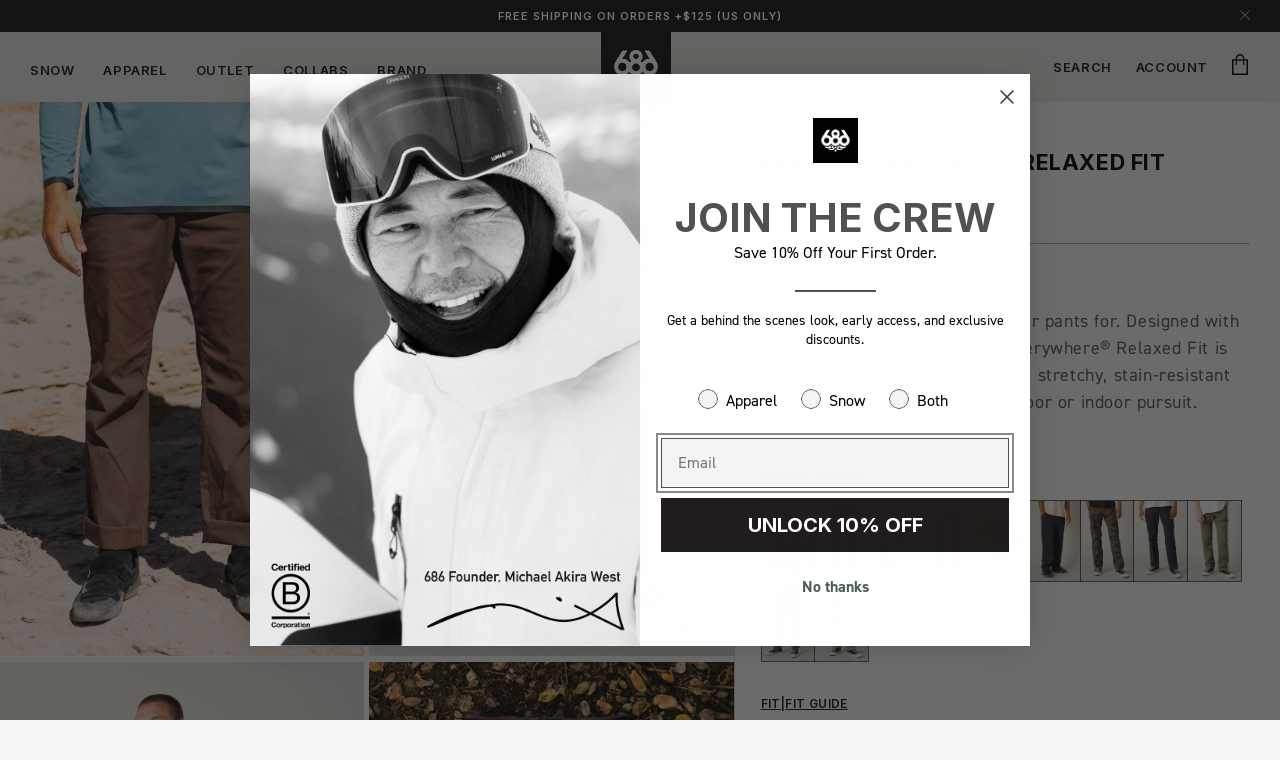

--- FILE ---
content_type: text/css
request_url: https://ca.686.com/cdn/shop/t/730/assets/component-accordion.css?v=141562413954049414661768932329
body_size: -207
content:
.accordion summary{display:flex;position:relative;line-height:1;padding:1.5rem 0}.accordion .summary__title{display:flex;flex:1}.accordion .summary__title+.icon-caret{height:calc(var(--font-heading-scale) * .6rem)}.accordion+.accordion{margin-top:0;border-top:none}.accordion{margin-top:0;margin-bottom:0;border-top:.1rem solid #9FA3AA;border-bottom:.1rem solid #9FA3AA}.accordion__title{display:inline-block;max-width:calc(100% - 6rem);min-height:1.6rem;margin:0;word-break:break-word}.accordion .icon-accordion{align-self:center;fill:rgb(var(--color-foreground));height:calc(var(--font-heading-scale) * 2rem);margin-right:calc(var(--font-heading-scale) * 1rem);width:calc(var(--font-heading-scale) * 2rem)}.accordion details[open]>summary .icon-caret{transform:rotate(180deg)}.accordion details>.accordion__content{margin-bottom:1.5rem;word-break:break-word;padding:0 .6rem;transition:max-height .25s}details[open]>.accordion__content .accordion__section{max-height:1500px}.accordion__section{max-height:0;overflow:hidden;-webkit-transition:all .3s ease-in;-moz-transition:all .3s ease-in;-o-transition:all .3s ease-in;transition:all .3s ease-in}.accordion__content img{max-width:100%}
/*# sourceMappingURL=/cdn/shop/t/730/assets/component-accordion.css.map?v=141562413954049414661768932329 */


--- FILE ---
content_type: text/css
request_url: https://ca.686.com/cdn/shop/t/730/assets/component-pdp-ab-styles.css?v=134112783807745603621768932346
body_size: 134
content:
.ab_first_variant .product__info-container .product-form{margin:2rem 0 15px}.model__information{display:none}.ab_first_variant .controls .next{right:0}.ab_first_variant .controls .prev{left:0}.ab_first_variant .reviews__container{margin-bottom:20px}.first_option_price{display:none}.ab_first_variant:not(.ab_fourth_variant) .first_option_price{display:flex;align-items:center;margin-left:3px}.ab_first_variant .price--large{margin-left:3px}.ab_first_variant .main__price{display:none}.ab_first_variant .price__container,.ab_first_variant .price__container span{color:#fff;font-family:Inter;font-size:12px;font-weight:700;line-height:18px;letter-spacing:.05em;text-align:center;margin-bottom:2px;vertical-align:middle}.ab_first_variant .product-form__buttons .button__text-price{display:flex;align-items:center}.ab_first_variant .product-form__submit{padding:16px;max-width:100%;color:#fff;font-family:Inter;font-size:12px;font-weight:700;line-height:18px;letter-spacing:.05em;text-align:center}.ab_first_variant .product__info-container .product-form{margin-top:50px}.ab_first_variant__product-info{display:none}.ab_first_variant .model__information{display:block}.ab_first_variant fieldset.variant__color__container{padding-bottom:50px}.ab_first_variant fieldset.variant__size__container{padding-bottom:15px}.ab_first_variant fieldset.product-form__input .form__label{margin-bottom:20px}.ab_first_variant .model__information__text{font-family:"DIN 2014 Regular";font-size:12px;font-weight:400;line-height:14px;letter-spacing:0em;color:#171415}.ab_first_variant .price-item--regular{margin:0 .4rem 1px 0;margin-left:3px;color:#cc1b36}.ab_first_variant .price .price-item{margin:0 .4rem 1px 0}.ab_first_variant .variant__picker__container{padding-top:50px}.fourth_option_price{display:none}.ab_fourth_variant .fourth_option_price{display:block}.ab_fourth_variant .reviews__container{display:flex;justify-content:space-between;width:100%}.ab_fourth_variant .reviews-inner{justify-content:flex-end;width:auto}.ab_fourth_variant .price__container,.ab_fourth_variant .price__container span{color:#000;font-family:"DIN 2014 Light";font-size:18px;font-weight:400;line-height:18px;letter-spacing:0em;text-align:left}.ab_fourth_variant .price__container,.ab_fourth_variant .price__container span{margin-bottom:0}.ab_fourth_variant.ab_first_variant:not(.ab_second_variant) .ab_first_variant__product-info{margin-bottom:20px}@media screen and (max-width: 749px){.ab_first_variant fieldset.product-form__input{padding-bottom:15px}.ab_first_variant .variant__picker__container{padding-top:10px}.ab_first_variant .product__text.caption-with-letter-spacing{margin-top:20px}.ab_first_variant:not(.ab_second_variant) .ab_first_variant__product-info{display:block;padding:0 15px}.ab_first_variant:not(.ab_second_variant) .product__info-main-wrapper .product__text,.ab_first_variant:not(.ab_second_variant) .product__info-main-wrapper .product__title,.ab_first_variant:not(.ab_second_variant) .product__info-main-wrapper .reviews__container{display:none}.ab_first_variant .price__container{padding-bottom:0}.ab_first_variant .product__info-container .product-form{margin-top:30px!important}.ab_first_variant fieldset[name=Color]{padding:20px 3px}.ab_first_variant .variant__size__container .swiper-wrapper{margin-bottom:0;padding-top:0}}@media screen and (min-width: 990px){.ab_first_variant .slider__container__Inner{max-width:560px}.ab_first_variant .slider-item img{height:700px}}@media screen and (min-width: 1350px){.ab_first_variant .controls{margin-right:50px;margin-left:50px}}#klarna-container *::part(osm-container){border:0;text-align:left;padding:0;background-color:transparent;margin-bottom:15px;font-size:13px;font-family:"DIN 2014 Regular"}#klarna-container *::part(osm-cta){font-family:"DIN 2014 Regular";font-size:13px}.tooltip{position:relative;display:flex;cursor:pointer}.tooltiptext{visibility:hidden;width:220px;background-color:#424242;color:#fff;text-align:center;font-weight:500;font-size:12px;border-radius:6px;padding:10px;position:absolute;z-index:1;bottom:125%;left:50%;margin-left:-110px;opacity:0;transition:opacity .3s}.tooltiptext:after{content:"";position:absolute;top:100%;left:50%;margin-left:-5px;border-width:5px;border-style:solid;border-color:#424242 transparent transparent transparent}.tooltip:hover .tooltiptext{visibility:visible;opacity:1}
/*# sourceMappingURL=/cdn/shop/t/730/assets/component-pdp-ab-styles.css.map?v=134112783807745603621768932346 */


--- FILE ---
content_type: text/css
request_url: https://ca.686.com/cdn/shop/t/730/assets/custom-header-styles.css?v=86558478695164852181768932370
body_size: 2374
content:
.announcement__close{position:absolute;top:10px;right:30px;width:10px;height:10px;cursor:pointer}.announcement__close{background:transparent;border:0}.announcement-swiper{overflow:hidden;height:32px}body.overflow-hidden-undefined{overflow:hidden}#shopify-section-announcement-bar{z-index:1}.announcement-bar{position:relative}.announcement-bar__message{font-weight:600;font-size:11px;line-height:115%;text-align:center;text-decoration-line:none;text-transform:uppercase;font-family:Inter}.header.custom-heading{padding-top:0;padding-bottom:0;max-width:100%;background:#ddddd7}.custom-heading .header__heading,.header__heading-link{padding:0}.custom-heading .header__icons{margin-bottom:.5rem}.custom-heading .list-menu__item{font-family:Inter;font-style:normal;font-weight:600;font-size:13px;line-height:115%;text-transform:uppercase;color:#171415;text-decoration:none;position:relative}.custom-heading .menu-drawer__menu-item.separator:hover{background:transparent}.menu-drawer__menu-item.separator{font-family:Inter;font-weight:700;font-size:12px;line-height:115%;letter-spacing:.04em;text-transform:uppercase;color:#171415;margin-bottom:16px}.menu-drawer__menu li.custom_separator:first-of-type{margin-top:0}.menu-drawer__menu li.custom_separator{margin-top:55px}.menu-drawer summary.menu-drawer__menu-item.menu__item__heading,.menu-drawer summary.menu-drawer__menu-item.menu__item__heading_mobile{font-family:Inter;font-weight:700;font-size:23px;line-height:115%;letter-spacing:.03em;text-transform:uppercase;color:#171415;position:relative}.custom-new-drawer .menu-drawer summary.menu-drawer__menu-item.menu__item__heading,.custom-new-drawer .menu-drawer summary.menu-drawer__menu-item.menu__item__heading_mobile{font-family:Inter;font-weight:600;font-size:14px;line-height:115%;text-transform:uppercase;color:#171415;position:relative;border-bottom:1px solid #9fa3aa}.menu-drawer__menu-item.menu__item__link{font-family:Inter;font-weight:700;font-size:16px;line-height:115%;letter-spacing:.03em;text-transform:uppercase;color:#171415}.custom-heading .menu-drawer__menu-item{padding:9px 0;margin:0 60px 0 30px}.custom-heading .custom-new-drawer .menu-drawer__menu-item{padding:9px 10px 9px 0;margin:0}.custom-heading .menu-drawer__menu-item.menu__item__link{padding:13px 0;font-family:Inter;font-style:normal;font-weight:700;line-height:115%;letter-spacing:.03em;text-transform:uppercase;color:#171415}.custom-heading .menu-drawer__menu-item.menu__item__link.small{font-size:16px}.custom-heading .menu-drawer__menu-item.menu__item__link.big{font-size:23px}.custom-heading .menu-drawer__menu-item.menu__item__link.small.account{border-top:1px solid black;margin-top:50px;padding-top:25px!important;font-family:Inter;font-size:18px;font-weight:700;line-height:21px;letter-spacing:0em;text-align:left}.custom_link a svg{display:block!important}.menu-drawer__menu a svg{display:none}.custom_link{position:relative}.menu-drawer__badge__container{min-width:55px;height:20px;background:#c3ad85;position:absolute;top:0;right:10rem;text-align:center;margin-top:12px;font-family:Inter}.menu-drawer-learn .menu-drawer__badge__container{margin-top:16px}.menu-drawer-learn-mobile .menu-drawer__menu-item{padding:9px 0!important}.menu-drawer-learn-mobile .menu-drawer__badge__container{right:5rem!important}.menu-drawer__badge__container.menu_badge{right:4rem}.menu-drawer__badge__container .menu-drawer__badge{font-family:Inter;font-weight:700;font-size:8px;text-transform:uppercase;color:#171415;left:0;right:0;line-height:22px;margin:0}.js details[open].menu-opening>.menu-drawer{overflow:auto}.js details[open].menu-opening>.menu-drawer{-ms-overflow-style:none;scrollbar-width:none}.js details[open].menu-opening>.menu-drawer::-webkit-scrollbar{display:none}.js details[open]>.menu-drawer__submenu{transition:none;visibility:visible;overflow:hidden}.js .menu-drawer__navigation .submenu-open{visibility:visible}.js .menu-drawer__submenu{left:100%}.js .menu-drawer__submenu.childlink{left:0!important}.menu-drawer__menu-item--active,.menu-drawer__menu-item:focus,.menu-drawer__close-button:focus,.menu-drawer__menu-item:hover,.menu-drawer__close-button:hover{background-color:transparent}.menu-drawer__menu.list-menu summary.menu__item__child{font-family:Inter;font-style:normal;font-weight:700;font-size:16px;line-height:115%;letter-spacing:.03em;text-transform:uppercase;color:#171415}.menu-drawer__menu.list-menu summary,.menu-drawer__menu.list-menu a{font-style:normal;font-weight:400;font-size:17px;text-transform:capitalize;font-family:"DIN 2014 Regular";line-height:100%;color:#171415}.hide_desktop .menu-drawer__menu.list-menu summary.menu__item__child,.hide_desktop .menu-drawer__menu.list-menu summary,.hide_desktop .menu-drawer__menu.list-menu a{color:#424242}.custom-new-drawer .menu-drawer__menu.list-menu summary,.custom-new-drawer .menu-drawer__menu.list-menu a{font-style:normal;font-weight:400;font-size:13px;text-transform:capitalize;font-family:Inter;line-height:100%;color:#171415}.childlink button:first-of-type{font-family:Inter;font-weight:700;font-size:12px;line-height:115%;letter-spacing:.04em;text-transform:uppercase;color:#171415;margin-top:5.6rem;margin-left:28px}.custom-banner.menu-drawer{left:470px;width:585px;height:100vh;top:0;position:fixed}.custom-banner-link.menu-drawer{left:470px;width:585px;height:100vh;top:0}.custom-drawer summary.menu-drawer__menu-item{padding-right:0}.custom-new-drawer .custom-drawer summary.menu-drawer__menu-item{padding-right:0;padding-left:0}.custom-drawer .level-2 .menu-drawer__menu-item>.icon-arrow{right:0;transition:all .35s}.custom-drawer .level-2 .childlink{max-height:0;transition:all .35s}.custom-drawer .level-2 details[open] .childlink{max-height:100vh}.custom-heading a.menu-drawer__menu-item{opacity:1}.custom-heading a.menu-drawer__menu-item:hover{opacity:.4}.custom-drawer .level-1 summary.menu__item__heading,.custom-drawer .level-2 summary.menu__item__child{opacity:1}.custom-drawer .level-1 summary.menu__item__heading:hover,.custom-drawer .level-2 summary.menu__item__child:hover{opacity:.4}.custom-drawer .level-1 details[open] summary.menu__item__heading,.custom-drawer .level-2 details[open] summary.menu__item__child{opacity:.4}.custom-2-level-drawer.custom-drawer .level-1 details[open] summary.menu__item__heading,.custom-2-level-drawer.custom-drawer .level-2 details[open] summary.menu__item__child{opacity:1}.custom-2-level-drawer .menu-drawer__submenu .level-2 .menu-drawer__menu-item:hover{opacity:1}.custom-2-level-drawer .menu-drawer__submenu .level-2 .menu-drawer__menu-item:not(.link--child) .two-level-underline{position:relative}.custom-2-level-drawer .menu-drawer__submenu .level-2 .menu-drawer__menu-item:not(.link--child) .two-level-underline:not(.featured-element):after{content:"";position:absolute;width:100%;transform:scaleX(0) rotateX(-180deg);height:1.5px;bottom:-8px;left:0;transform-origin:bottom right;transition:transform .25s ease-out;background-image:url(../assets/black-line.svg);background-repeat:no-repeat;background-position:left center;background-size:100%}.custom-2-level-drawer .menu-drawer__submenu .level-2 .menu-drawer__menu-item:not(.link--child) .two-level-underline.featured-element:after{content:"";position:absolute;width:100%;transform:scaleX(0) rotateX(-180deg);height:1.5px;bottom:-8px;left:0;transform-origin:bottom right;transition:transform .25s ease-out;background-image:url(../assets/red-line-hover.svg);background-repeat:no-repeat;background-position:left center;background-size:100%}.custom-2-level-drawer .menu-drawer__submenu .level-2 .menu-drawer__menu-item:not(.link--child) .two-level-underline:hover:after{transform:scaleX(1) rotateX(-180deg);transform-origin:bottom left}details[open].menu-drawer-container .header__menu-item{position:relative}details[open].menu-drawer-container .header__menu-item:after{content:"";position:absolute;width:100%;transform:scaleX(0) rotateX(-180deg);height:2.5px;bottom:4px;left:0;transform-origin:bottom right;transition:transform .25s ease-out;background-image:url(../assets/black-line.svg);background-repeat:no-repeat;background-position:left center;background-size:100%}details[open].menu-drawer-container .header__menu-item:after{transform:scaleX(1) rotateX(-180deg);transform-origin:bottom left}.custom-banner.menu-drawer.active,.custom-banner.menu-drawer.actives{display:block!important}.custom-banner-link.menu-drawer.active{display:block!important;position:fixed}#menu-drawer-shop-banner,.custom-banner,#menu-drawer-shop-banner-link,.custom-banner-link{background-repeat:no-repeat;background-size:cover;background-position:top}.header__icon--menu[aria-expanded=true]:before{top:0}.js .custom.menu-drawer{height:100vh}.js .custom-new-drawer .custom.menu-drawer{height:auto}.custom.menu-drawer:not(.menu-new-drawer){top:0;width:470px;position:fixed}.custom-new-drawer .custom.menu-new-drawer{width:100%}.drawer-shop ul li{margin-right:.5rem}.custom-drawer .menu-drawer__menu-item>.icon-arrow{right:0}.js .menu-drawer__menu li{margin-right:0!important}.custom .header__icon--menu .icon{z-index:99}.menu-drawer__submenu .menu-drawer__menu-item{font-style:normal;font-weight:400;font-size:17px;line-height:100%;color:#171415;text-transform:capitalize;padding:9px 0;margin:0 30px 0 60px}.custom-2-level-drawer .menu-drawer__submenu .level-2 .menu-drawer__menu-item{margin:0 0px 0 3rem;margin-left:0}.custom-2-level-drawer .menu-drawer__submenu .level-3 .menu-drawer__menu-item{margin:0 50px}.menu-drawer__inner-submenu ul.level-2{margin-top:90px}.custom-heading .list-menu__item{opacity:1}.custom-heading [aria-expanded=false].list-menu__item:hover{opacity:.4}.menu-drawer__inner-submenu ul.level-3 li:last-child{margin-top:0;margin-bottom:0}.menu-drawer__inner-submenu ul.level-3,.menu-drawer__inner-submenu ul.level-3 li:first-child{margin-top:4px;background:#fff}.header__menu-item_mobile{display:none}.menu-drawer__header h2{margin:30px 15px;font-family:Inter;font-style:normal;font-weight:700;font-size:18px;line-height:100%;text-transform:uppercase;color:#171415;border-bottom:1px solid black;padding-bottom:25px}.hide_desktop{display:none}.hide_mobile{display:block}.level-2-mobile .menu-drawer__submenu{position:unset}@media only screen and (max-width: 989px){.custom-heading [aria-expanded=false].list-menu__item:hover,.custom-heading a.menu-drawer__menu-item:hover{opacity:1}.menu-drawer__navigation-container{height:100vh}.js details[open]>.menu-drawer__submenu{height:100vh}.js .menu-drawer__submenu{visibility:visible}.menu-drawer__badge__container{right:4rem}.search .field label{font-family:"DIN 2014 Regular";font-style:normal;font-weight:400;font-size:14px;line-height:28px;display:flex;align-items:center;color:#171415;left:40px}.search-drawer-input-label{left:10px!important}.search-drawer-input{padding-left:2rem!important}.field__input:focus~.field__label,.field__input:not(:placeholder-shown)~.field__label,.field__input:-webkit-autofill~.field__label,.customer .field input:focus~label,.customer .field input:not(:placeholder-shown)~label,.customer .field input:-webkit-autofill~label{left:40px;top:0}.field__input:focus,.select__select:focus,.customer .field input:focus,.customer select:focus,.localization-form__select:focus.localization-form__select:after{box-shadow:none;outline:0;border-radius:var(--inputs-radius);border:0}.search__input.field__input{margin-left:20px}.menu-drawer__navigation{overflow-x:hidden;overflow-y:auto;width:100%}.search-modal__form{padding:0 15px;margin-bottom:22px}.search .field__button{left:0}.back-title{position:absolute;top:30px;right:31px;font-family:Inter;font-style:normal;font-weight:700;font-size:23px;line-height:115%;letter-spacing:.03em;text-transform:uppercase;color:#000}.back-title.with-bg{color:#fff}.menu-drawer__inner-submenu ul.level-2,.menu-drawer__inner-submenu ul.level-3{margin-top:28px}.menu-drawer__submenu .menu-drawer__menu-item,.level-2-mobile .menu-drawer__submenu .menu-drawer__menu-item{margin:0 15px}.level-2-mobile .menu-drawer__submenu .level-3 .menu-drawer__menu-item{margin:0 15px 0 35px}.menu-drawer__menu-item>.icon-arrow{right:0}.childlink button:first-of-type{margin-top:15px}.menu-drawer__close-button,.childlink button:first-of-type{height:100px;padding:0 15px;font-family:"DIN 2014 Regular";font-style:normal;font-weight:400;font-size:14px;line-height:100%;text-transform:capitalize;color:#171415;text-decoration:none;letter-spacing:.04em;display:flex!important;align-items:center}.custom-heading .menu-drawer__menu-item.menu__item__link,.menu-drawer__menu-item.separator,.menu-drawer summary.menu-drawer__menu-item.menu__item__heading_mobile{margin-left:15px;margin-right:15px}.js details[open]>.menu-drawer__submenu.childlink{transition:none}.js details[open]>.menu-drawer__submenu:not(.childlink){transition:transform var(--duration-default) ease,visibility var(--duration-default) ease;transform:translate(100%);transition-duration:.5s}.menu-drawer__menu.has-submenu.level-1.submenu-open{transition:transform var(--duration-default) ease,visibility var(--duration-default) ease;transform:translate(-100%);transition-duration:.5s}.level-2-mobile details[open]>.menu-drawer__submenu:not(.childlink){transition:none!important;transform:translate(0);transition-duration:unset}.menu-drawer__menu.level-2-mobile.has-submenu.level-1.submenu-open{transition:none!important;transform:translate(0);transition-duration:unset}.level-2-mobile details[open]>.menu-drawer__submenu{height:auto}.level-2-mobile .menu-drawer__close-button,.level-2-mobile .childlink button:first-of-type{display:none!important}.level-2-mobile .menu-drawer__inner-submenu ul.level-2,.level-2-mobile .menu-drawer__inner-submenu ul.level-3{margin-top:0}.level-2-mobile .menu-drawer__menu-item>.icon-arrow{transition:all .35s;position:absolute}.level-2-mobile .level-2 details[open] .menu-drawer__menu-item>.icon-arrow{transform:rotate(90deg)}.level-2-mobile details[open] .menu__item__heading_mobile>.icon-arrow{transform:rotate(90deg)}.menu-drawer__menu.has-submenu.level-1{transition:transform var(--duration-default) ease,visibility var(--duration-default) ease;transform:translate(0);transition-duration:.5s}.hide_mobile{display:none}.hide_desktop{display:block}.js .menu-drawer__submenu{left:0%;border:0}.custom .menu-drawer{width:100%!important;top:0}.js .custom.menu-drawer{height:100vh}.menu-drawer__navigation{padding:0}.header__menu-item_mobile{display:block}.header__icon--menu .icon{right:15px;top:27px;position:fixed}.childlink button:first-of-type{margin-left:0}}@media only screen and (min-width: 990px){.custom-drawer .level-2 details[open] .menu-drawer__menu-item>.icon-arrow{transform:rotate(270deg);top:25%}.custom-drawer .level-2 .menu-drawer__menu-item>.icon-arrow{transform:rotate(90deg);top:25%}.header__icon--menu .icon{display:none}.menu-opening .header__icon--menu .icon{display:block}.custom-drawer .header__icon--menu .icon{position:fixed}.custom-drawer .header__icon--menu .icon{z-index:999;left:420px;top:30px}.custom-drawer:has(.custom details[open]) .header__icon--menu .icon{z-index:999;left:890px;top:30px}.custom-drawer.custom-2-level-drawer details[open] .menu__item__heading .icon-arrow{transform:rotate(90deg);top:25%;transition:all .35s;position:absolute}.custom-drawer.custom-2-level-drawer details .menu__item__heading .icon-arrow{transition:all .35s}.custom-2-level-drawer.custom-drawer:has(.custom details[open]) .header__icon--menu .icon{z-index:999;left:420px;top:30px}}.tab_container{margin-top:-12px;text-align:left;display:flex;flex-direction:row;flex-wrap:wrap;align-content:flex-start}.tab-content>div{display:none;padding:0}.tab_container input{display:none}.tab-content{position:relative}.tab-content .shopify-section.section-header{display:block}.tab-content .list-menu.list-menu--inline{display:none}.tab_container input:checked+label{background:#fff;border-bottom:2px solid #cc1b35;padding-bottom:8px;opacity:1}.tab_container input+label{background:#fff;border-bottom:2px solid #171415;opacity:.4;padding-bottom:8px}.tabs-label{width:44%;font-family:Inter;font-style:normal;font-weight:700;font-size:11px;line-height:150%;letter-spacing:.08em;text-transform:uppercase;color:#171415;margin:0 3%}.tab-content{width:100%}#tab-1:checked~.tab-content #content-1,#tab-2:checked~.tab-content #content-2{display:block}.header__inline-menu{margin-left:0;padding-top:1.6rem}.header__inline-menu,.header__inline-menu .section-header,.header__inline-menu .section-header .list-menu,.header__inline-menu .section-header .list-menu header-drawer,.header__inline-menu .section-header .list-menu header-drawer .menu-drawer-container{height:100%}@keyframes inUp{0%{opacity:0}to{opacity:1}}ul.list-menu li:first-child .header__menu-item{padding-left:0}.custom-new-drawer .menu-drawer__menu.level-1{display:grid;grid-template-columns:repeat(2,minmax(30px,1fr));grid-gap:2rem;padding-right:2rem}.custom-new-drawer .menu-drawer__menu.level-1.cols-3{grid-template-columns:repeat(3,minmax(30px,1fr))}.custom-new-drawer .menu-drawer__menu.level-1.cols-4{grid-template-columns:repeat(4,minmax(30px,1fr))}.custom-new-drawer .menu-drawer__menu.level-1.cols-5{grid-template-columns:repeat(5,minmax(30px,1fr))}.custom-new-drawer .menu-drawer__menu.level-1.cols-6{grid-template-columns:repeat(6,minmax(30px,1fr))}.custom-new-drawer .menu-drawer__menu.level-1.cols-7{grid-template-columns:repeat(7,minmax(30px,1fr))}.header__inline-menu .section-header .menu-drawer__navigation{padding-left:3rem;padding-right:3rem;display:flex;justify-content:space-between}.highlight-text{text-transform:uppercase;font-weight:700;font-size:15px}.custom-drawer .level-1 .details-menu-drawer-menu-item summary.menu__item__heading:hover{opacity:1}.superscripted{font-size:12px;position:relative;top:4px;line-height:50%;text-transform:uppercase;font-weight:700}@media only screen and (min-width: 990px) and (max-width: 1120px){.drawer-shop ul li{margin-right:0}.page-width{padding:0 2rem}}@media only screen and (max-width: 1054px){.custom-heading .drawer-shop .list-menu__item{font-weight:550;font-size:12px;letter-spacing:0}}
/*# sourceMappingURL=/cdn/shop/t/730/assets/custom-header-styles.css.map?v=86558478695164852181768932370 */


--- FILE ---
content_type: text/css
request_url: https://ca.686.com/cdn/shop/t/730/assets/component-drawer-description.css?v=136907572178321440901768932337
body_size: 697
content:
.description__container{padding-top:60px;padding-bottom:60px;margin:0 30px;display:flex;justify-content:space-between;border-top:1px solid #9fa3aa;border-bottom:1px solid #9fa3aa}.product__subtitle{margin:30px 0;font-style:normal;font-weight:700;font-size:40px;line-height:100%;text-transform:uppercase;color:#171415;max-width:530px}.shipping_list p{list-style:disc outside none;display:list-item}.product__description_title{font-style:normal;font-weight:600;font-size:13px;line-height:115%;letter-spacing:.03em;color:#000;text-transform:uppercase}.product__description_title+.product__description{margin-top:30px}.product__description,.product__description p,.product__description h3,.product__description li,.product__description ul,.accordion__content,.accordion__content p,.accordion__content h3,.accordion__content li,.accordion__content ul{font-family:"DIN 2014 Regular";font-style:normal;font-weight:400;font-size:16px;line-height:150%;letter-spacing:.015em;color:#585856}.accordion__content p{margin-top:7px;margin-bottom:7px}.custom-drawer__container{background:#f7f7f6;padding-right:0;padding-left:0}.accordion__title{font-style:normal;font-weight:600;font-size:12px;line-height:115%;letter-spacing:.03em;text-transform:uppercase;color:#171415}.feature-icons img{width:60px;margin-right:20px}.feature__container .feature__title{font-style:normal;font-weight:700;font-size:12px;line-height:115%;letter-spacing:.03em;text-transform:uppercase;color:#000;font-family:Inter;margin-bottom:0;margin-top:0}.feature__container.graphs .feature__title{font-size:8px;text-align:right}.feature__container .feature__inner{font-style:normal;font-weight:400;font-size:15px;line-height:150%;letter-spacing:.015em;color:#171415;opacity:.7}.feature__container{margin-bottom:16px}.feature__text img{width:100%}.feature-icons .feature__container img{border:0;box-shadow:none}.feature-icons .feature__container{display:flex;flex-direction:row;align-items:flex-start;justify-content:flex-start}.reviews-container{width:100%;display:flex;justify-content:flex-start;padding-top:150px}.reviews-inner{width:auto;height:60px;padding:27px 20px;border:.646465px solid #9fa3aa;display:flex;flex-wrap:wrap;flex-direction:row;align-items:center;align-content:center}.custom-drawer-descriptionReviews .reviews-inner{justify-content:center}.reviews-inner{position:relative}.item-link-reviews{width:100%;position:absolute;top:0;left:0;height:100%;border:0;opacity:0;cursor:pointer}.reviews-inner .reviews-points{font-family:"DIN 2014 Regular";font-style:normal;font-weight:700;font-size:30px;line-height:100%;color:#171415;border-right:1px solid #9fa3aa;padding-right:26px}.reviews-inner .reviews-stars{padding:0 22px}.reviews-inner .reviews-total{font-family:"DIN 2014 Light";font-style:normal;font-weight:400;font-size:13px;line-height:115%;text-decoration-line:underline;color:#171415}.accordion summary{align-items:center;padding:2rem 0!important;margin-right:.5rem}.accordion summary:after{content:"";width:8px;height:1px;background:#000;position:absolute;right:0;transform:rotate(90deg);border-radius:1px;transition:all ease-in-out .2s;visibility:visible}.accordion summary[aria-expanded=true]:after{visibility:hidden;transform:rotate(0);top:2.7rem}.reviews__container{margin:0 auto}.reviews__container .reviews-inner{border:0;padding-top:0}.reviews__container .reviews-inner .reviews-points{padding-right:10px;margin-right:10px}.reviews__container .reviews-inner .reviews-points,.reviews__container .reviews-inner .reviews-total{font-family:"DIN 2014 Light";font-weight:400;font-size:15px;line-height:115%;color:#171415}.accordion details>.accordion__content{padding-left:0!important;padding-right:0!important}.techlist__container{margin-bottom:30px}.techlist__container .tech__title{font-family:Inter;font-style:normal;font-weight:600;font-size:12px;line-height:115%;letter-spacing:.03em;text-transform:uppercase;color:#000}.techlist__container .tech__inner{font-family:"DIN 2014 Regular";font-style:normal;font-weight:400;font-size:16px;line-height:150%;letter-spacing:.015em;color:#171415;opacity:.7}.techlist_link{margin-bottom:30px}.techlist_link button{border:0;padding:0;cursor:pointer;background:transparent;font-family:Inter;font-style:normal;font-weight:600;font-size:12px;line-height:115%;letter-spacing:.03em;text-decoration-line:underline;text-transform:uppercase;color:#171415}.custom-drawer-descriptionReviews .reviews-inner .yotpo{padding-left:22px}.custom-drawer-descriptionReviews .reviews-inner .yotpo .text-m{border-left:0}.custom-drawer-descriptionReviews .reviews-inner .avg-points{font-family:"DIN 2014 Regular";font-style:normal;font-weight:700;font-size:30px;line-height:30px;color:#171415;padding-right:26px;border-right:.5px solid black}.feature__container.graphs .feature__text{display:grid;justify-content:space-evenly;grid-template-columns:75px auto;justify-items:stretch;align-content:center;column-gap:9px}.feature__container.graphs img{margin:0;border:0;box-shadow:none}@media screen and (max-width: 990px){.product__info-wrapper{padding:0 15px}.description__container{margin:0 15px}.custom__product__template .product__info-wrapper{padding-top:5px}.grid--2-col .grid__item{width:calc(100% - var(--grid-mobile-horizontal-spacing) / 2);max-width:calc(100% - var(--grid-mobile-horizontal-spacing) / 2)}.reviews-inner{width:100%}.reviews-container{padding-top:35px;padding-bottom:40px}.product__subtitle{font-size:25px;max-width:350px}.product__description,.product__description p,.product__description h3,.product__description li,.product__description ul{font-size:15px}}@media screen and (min-width: 990px){.product__description,.product__subtitle{max-width:675px}.product__accordion{margin-top:0}.description__container .accordion__container{max-width:40%}}@media screen and (min-width: 2000px){.product__description,.product__subtitle{max-width:999px}}
/*# sourceMappingURL=/cdn/shop/t/730/assets/component-drawer-description.css.map?v=136907572178321440901768932337 */


--- FILE ---
content_type: text/css
request_url: https://ca.686.com/cdn/shop/t/730/assets/custom-article-copy.css?v=159081151059728911551768932359
body_size: -433
content:
.custom-article-copy{display:flex}.custom-article-copy-Center{justify-content:center}.custom-article-copy-Left{justify-content:flex-start}.custom-article-copy-Right{justify-content:flex-end}.custom-article-copy-text-Center{text-align:center}.custom-article-copy-text-Left{text-align:left}.custom-article-copy-text-Right{text-align:right}.custom-article-copy-container{max-width:675px;font-family:"DIN 2014 Regular";font-style:normal;font-weight:400;font-size:18px;line-height:150%;margin:0;color:#171415}@media screen and (max-width: 1023px){.custom-article-copy-Center-mobile{justify-content:center}.custom-article-copy-Left-mobile{justify-content:flex-start}.custom-article-copy-Right-mobile{justify-content:flex-end}.custom-article-copy-text-Center-mobile{text-align:center}.custom-article-copy-text-Left-mobile{text-align:left}.custom-article-copy-text-Right-mobile{text-align:right}.custom-article-copy-container{font-weight:400;font-size:16px;line-height:150%}}
/*# sourceMappingURL=/cdn/shop/t/730/assets/custom-article-copy.css.map?v=159081151059728911551768932359 */


--- FILE ---
content_type: text/css
request_url: https://ca.686.com/cdn/shop/t/730/assets/section-interactive-image.css?v=48653778797175397661768932433
body_size: 77
content:
.section-interactive-container{display:flex}.section-interactive-item{flex:1;width:100%;position:relative;color:#fff;display:flex;max-width:50%}.section-interactive-image{height:fit-content}.interactive-item-image{position:initial;object-fit:contain;width:100%;z-index:0;background-color:#000}.interactive-image-img{width:100%;object-fit:contain;display:flex}.interactive-image-content{position:absolute;width:100%;height:100%;z-index:1;display:flex}.hotspot-item{position:absolute}.hotspot-item.active circle{fill:#c3ad85}.hotspot-item.active path{stroke:#1e1e1e}.block-interactive-hotspot{position:relative;display:flex;flex-direction:column;width:100%}.feature-callouts .block-interactive-hotspot{position:absolute;opacity:0;width:auto}.block-interactive-hotspot.active{opacity:1}.block-interactive-hotspot h2{line-height:150%;border-bottom:1px solid;margin:0;font-style:normal;font-weight:700;font-size:30px;text-transform:uppercase;color:#171415;flex:0 0 auto}.block-interactive-hotspot p{color:#000;line-height:115%;letter-spacing:.015em;font-size:14px;margin:1rem 0 2rem;flex:0 0 auto}.image-hotspot{flex:1 1 auto;background-size:cover;background-position:center;position:relative;bottom:0;overflow:hidden}.image-hotspot-container{position:absolute;top:0;bottom:0;left:0;right:0}.image-hotspot-container .interactive-image-img{width:100%;height:100%;object-fit:cover}.tech-carousel-col{position:relative;max-width:100%;margin:0}.tech-carousel-col .swiper-container{position:absolute}.carousel-collection-card .custom-price-wrap{margin:0!important}.carousel-collection-card .grid-product__title{width:100%;text-align:center!important}.carousel-collection-card .custom-product-card__variant-name{font-family:Inter;font-style:normal;font-size:15px;line-height:120%;text-transform:capitalize}.block-interactive-hotspot .carousel-collection-draggable{height:fit-content;margin-top:auto}.carousel-container{margin-top:auto}.block-interactive-hotspot .carousel-collection-buttons .swiper-button-next,.block-interactive-hotspot .carousel-collection-buttons .swiper-button-prev{z-index:5;top:42%!important}.block-interactive-hotspot .carousel-collection-buttons .swiper-button-next{right:-40px!important;left:auto}.block-interactive-hotspot .carousel-collection-buttons .swiper-button-prev{left:-20px!important;right:auto!important}.carousel-collection-buttons{display:none!important}@media screen and (min-width: 750px){.full-height{height:auto}.full-height .interactive-image-img{height:100%;object-fit:cover}}@media screen and (max-width: 749px){.section-interactive-container{flex-direction:column}.block-interactive-hotspot img{display:flex}.section-interactive-item{max-width:100%}.feature-callouts{min-height:500px}}@media screen and (max-width: 749px){.feature-callouts{min-height:400px}}@media screen and (max-width: 990px){.block-interactive-hotspot h2{text-align:left;font-style:normal;font-weight:700;font-size:24px;line-height:120%;text-transform:uppercase;color:#000;padding-bottom:.5rem}}
/*# sourceMappingURL=/cdn/shop/t/730/assets/section-interactive-image.css.map?v=48653778797175397661768932433 */


--- FILE ---
content_type: text/css
request_url: https://ca.686.com/cdn/shop/t/730/assets/custom-grid-featured-gallery.css?v=23437778859328292061768932369
body_size: 152
content:
.grid-featured-gallery{position:relative;flex-direction:column;width:100%;gap:30px;padding:0 15px}.grid-featured-gallery__row{position:relative;display:flex;flex-direction:row;width:100%;height:100%;align-items:center;justify-content:center;gap:30px}.swiper-parent-gallery .swiper-pagination{bottom:30%!important;z-index:2!important;display:none}.swiper-parent-gallery .swiper-pagination-bullet{width:27px!important;height:2px!important;border-radius:0!important;margin:0 2.5px!important;background:#9fa3aa!important;opacity:1!important}.swiper-parent-gallery .swiper-pagination-bullet-active{background:#fff!important}@media only screen and (max-width: 320px){.swiper-parent-gallery .swiper-pagination{bottom:36%!important}}@media only screen and (max-width: 375px){.swiper-parent-gallery .swiper-pagination{bottom:39%!important}}@media only screen and (max-width: 400px){.swiper-parent-gallery .swiper-pagination{bottom:34%!important}}@media only screen and (max-width: 1023px){.swiper-parent-gallery .swiper-pagination{display:block}.grid-featured-gallery:after{width:calc(100% - 30px)}.grid-featured-gallery{gap:15px;padding:0 15px}.grid-featured-gallery__row{flex-direction:column;gap:15px}}.grid-featured-gallery__carousel{position:relative;width:100%;margin:0 auto;overflow-x:hidden}@media only screen and (max-width: 1023px){.grid-featured-gallery__carousel .slider-item{height:600px}.grid-featured-gallery__carousel .grid-featured-gallery__text-container{height:100%;justify-content:center}.grid-featured-gallery__carousel{max-width:540px}}.grid-featured-gallery__carousel--controls{list-style:none;margin:0}.grid-featured-gallery__carousel--controls li{position:absolute;z-index:2;top:50%;transform:translateY(-50%);color:#f7f7f6;background:#171415;padding:1.1px 8.5px;cursor:pointer}.grid-featured-gallery__carousel--controls li.prev{left:40px}.grid-featured-gallery__carousel--controls li.next{right:40px}.grid-featured-gallery__carousel--count{position:absolute;z-index:100;bottom:16px;right:16px;color:#f7f7f6;background-color:#0009;padding:4px 8px;border-radius:999px;font-size:12px;line-height:1}@media only screen and (max-width: 1023px){.grid-featured-gallery__carousel--count,.grid-featured-gallery__carousel--controls{display:none}}@media only screen and (max-width: 1023px){.grid-featured-gallery__carousel--controls li{top:40%}.grid-featured-gallery__carousel--controls li.prev{left:10px}.grid-featured-gallery__carousel--controls li.next{right:10px}}.grid-featured-gallery__item{position:relative;display:flex;flex-direction:column;width:100%;height:100%}.grid-featured-gallery__picture,.grid-featured-gallery__video-container{padding-top:135%;position:relative;font-size:0px;line-height:0}@media only screen and (min-width: 1024px){.grid-featured-gallery__row--2 .grid-featured-gallery__picture,.grid-featured-gallery__row--2 .featured-gallery__video-container{padding-top:initial}}.grid-featured-gallery__carousel .grid-featured-gallery__picture,.grid-featured-gallery__one .grid-featured-gallery__picture,.grid-featured-gallery__carousel .grid-featured-gallery__video-container{padding-top:66%}.grid-featured-gallery__image,.slider-item .grid-featured-gallery__image,.slider-item .grid-featured-gallery__video{position:absolute;top:0;left:0;width:100%;height:100%;max-height:none;object-fit:cover}@media only screen and (max-width: 1023px){.grid-featured-gallery__item{max-width:540px}.grid-featured-gallery__picture,.grid-featured-gallery__video-container{padding-top:144.785%}.grid-featured-gallery__carousel .grid-featured-gallery__picture,.grid-featured-gallery__one .grid-featured-gallery__picture,.grid-featured-gallery__carousel .grid-featured-gallery__video-container{padding-top:114.785%}.grid-featured-gallery__row--3 .grid-featured-gallery__picture{padding-top:134.785%}}.grid-featured-gallery__text-container{position:absolute;display:flex;flex-direction:column;gap:10px;width:100%;max-width:340px;padding:24px 20px;background:#000;font-size:12px;line-height:140%;letter-spacing:0;bottom:40px;left:40px;right:auto}.grid-featured-gallery__text-container--right{left:auto;right:40px}@media only screen and (max-width: 1023px){.grid-featured-gallery__text-container{position:relative;right:auto;left:auto;bottom:auto;max-width:none;padding:28px 16px;gap:14px}}.grid-featured-gallery__row--3 .grid-featured-gallery__text-container{position:absolute;width:fit-content;max-width:240px;padding:8px 36px;text-align:center;line-height:115%;bottom:15px;left:15px;right:auto}.grid-featured-gallery__row--3 .grid-featured-gallery__text-container--right{left:auto;right:15px}.grid-featured-gallery__text-container--title{color:#fff;width:fit-content;text-transform:uppercase;font-size:14px;line-height:inherit;letter-spacing:.03em}.grid-featured-gallery__row--3 .grid-featured-gallery__text-container--title{text-transform:capitalize;font-size:inherit;line-height:inherit;letter-spacing:inherit}.grid-featured-gallery__text-container--description{color:#fff9;width:100%;letter-spacing:.015em;line-height:inherit}
/*# sourceMappingURL=/cdn/shop/t/730/assets/custom-grid-featured-gallery.css.map?v=23437778859328292061768932369 */


--- FILE ---
content_type: text/css
request_url: https://ca.686.com/cdn/shop/t/730/assets/component-tech-drawer.css?v=25517624391789021991768932356
body_size: -24
content:
.grid--2-col .grid__item.feature__image{width:calc(60% - var(--grid-mobile-horizontal-spacing) / 2);max-width:calc(60% - var(--grid-desktop-horizontal-spacing) / 2)}.grid--2-col .grid__item.accordion__container{width:calc(40% - var(--grid-mobile-horizontal-spacing) / 2);max-width:calc(40% - var(--grid-desktop-horizontal-spacing) / 2)}details.accordion-tech__Main{width:100%}.tech__container{position:relative}.tech_container__Main{padding:60px 30px}details.accordion-tech__Main~.feature__image{display:none}details[open].accordion-tech__Main~.feature__image{display:block}details[open].accordion-tech__Main~.feature__image.show-desktop-tech{display:block}details[open].accordion-tech__Main~.feature__image.show-mobile-tech{display:none}.feature__image{height:100%;text-align:right}.tech__container .accordion{border-color:#cfcfc6}.tech__container .accordion__content,.tech__container .accordion__content p,.tech__container .accordion__content h3,.tech__container .accordion__content li,.tech__container .accordion__content ul{font-family:"DIN 2014 Regular";font-style:normal;font-weight:400;font-size:16px;line-height:150%;letter-spacing:.015em;padding:0;color:#cfcfc6;opacity:.7}.tech__container .custom-drawer__container{background-color:#000;padding-right:0;padding-left:0}.tech__container .accordion__title{font-style:normal;font-weight:700;font-size:30px;line-height:115%;text-transform:uppercase;color:#cfcfc6}.tech__container .accordion summary{align-items:center;padding:2rem 0!important;margin-right:.5rem}.tech__container .accordion summary svg>rect{fill:#cfcfc6}.tech__container .grid__title{margin-bottom:.5rem;font-style:normal;font-weight:600;font-size:13px;line-height:115%;letter-spacing:.03em;text-transform:uppercase;color:#cfcfc6}.tech__container .accordion summary:after{content:"";width:8px;height:1px;background:#cfcfc6;position:absolute;right:0;transform:rotate(90deg);border-radius:1px;transition:all ease-in-out .2s;visibility:visible}.tech__container .accordion summary[aria-expanded=true]:after{visibility:hidden;transform:rotate(0);top:3.7rem}.show-mobile-tech{visibility:hidden}.tech__container .grid__title{margin-bottom:30px}@media screen and (max-width: 990px){details[open].accordion-tech__Main~.feature__image.show-desktop-tech{display:none}details[open].accordion-tech__Main~.feature__image.show-mobile-tech{display:block}.tech_container__Main{padding:60px 15px}.tech__container{min-height:auto}.show-mobile-tech{visibility:visible}.show-desktop-tech{visibility:hidden}.img-block{width:100%;height:445px;object-fit:cover;object-position:top}details.accordion-tech__Main~.feature__image{top:0;text-align:center;max-width:100%!important;width:100%!important}.grid.tech__container{flex-direction:column-reverse}.grid__item.feature__image{padding:30px 0}.grid--2-col .grid__item.feature__image,.grid--2-col .grid__item.accordion__container{width:100%;max-width:100%}}@media screen and (min-width: 990px){.accordion-tech__Container:nth-of-type(1)>details.accordion-tech__Main~.feature__image{display:block}.accordion-tech__Container{display:flex;flex-direction:row}.img-block{width:100%;height:100%;object-fit:cover;object-position:top}.grid__item.feature__image{padding:60px 30px;position:absolute;right:0;top:0}.tech__container{min-height:900px}}@media screen and (min-width: 2000px){.tech__container{min-height:1170px}}@media screen and (min-width: 2500px){.tech__container{min-height:1444px}}
/*# sourceMappingURL=/cdn/shop/t/730/assets/component-tech-drawer.css.map?v=25517624391789021991768932356 */


--- FILE ---
content_type: text/css
request_url: https://ca.686.com/cdn/shop/t/730/assets/component-size-drawer.css?v=54251833404497497911768932352
body_size: 1165
content:
.drawer__close svg path{fill:#000!important}.sizeGuide__flex-container{display:flex;flex-flow:row wrap}.sizeGuide__flex-item.full-width{width:100%}.sizeGuide__image{width:35%;padding-right:32px}.sizeGuide__table{width:65%}.measure__table .rte img,.sizeGuide__flex-item img{width:100%}.guide__Instructions{font-family:"DIN 2014 Regular";font-style:normal;font-weight:400;font-size:12px;line-height:135%;color:#171415;text-align:left;opacity:.7}.guide__Instructions p{margin-bottom:0}.accordion.sizeGuide__acordion{border-color:#171415}.sizeGuide__principal{border-top:1px solid #171415;padding-top:40px;padding-bottom:40px;margin-top:22px}.sizeGuide__container{padding:0 30px;margin-bottom:50px}.sizeGuide__acordion .accordion__title{font-style:normal;font-weight:600;font-size:14px;line-height:13px;text-transform:uppercase;color:#171415}#SizeDrawer{position:fixed;overflow-y:auto;top:0;right:0;height:100%;background-color:#f7f7f6;transform:translate(100%);transition:.3s;z-index:9999;margin-top:0}#SizeDrawer.active{transform:translate(0)}.drawer__header{display:flex;height:50px;width:100%;margin-bottom:7.5px;padding-top:30px}.drawer__header .drawer__title{font-style:normal;font-weight:700;font-size:18px;line-height:36px;display:flex;align-items:center;text-transform:uppercase;padding:0 30px;color:#171415}.drawer__title,.drawer__close{display:reviewle-cell;vertical-align:middle}.drawer__title{width:80%}.drawer__close{z-index:99999;text-align:right}.drawer__close-button svg{width:19px;height:19px;right:0}.drawer__close{width:16.5%;text-align:right}.drawer__close-button{background:none;border:0 none;position:relative;right:0;width:auto;height:100%;cursor:pointer;margin:0;padding:0}.yotpo .primary-color-btn,.yotpo input[type=button].primary-color-btn{font-family:"DIN 2014 Regular"!important;font-weight:700!important;color:#fff!important}.yotpo .write-review .yotpo-header .yotpo-header-title{font-family:Inter!important;font-weight:700!important;color:#161415!important}.yotpo .yotpo-mandatory-explain,.yotpo .y-label,.yotpo span.y-label{font-family:"DIN 2014 Regular"!important;font-weight:700!important;color:#161415!important}.measure__table{width:100%;margin-bottom:45px}.measure__table th{width:20%}.measure__table .td-pants{text-align:center!important}.measure__table .th-pants{width:12%!important}.measure__table td,.measure__table th{padding:6px}.measure__table tr.measure__titles>th{border:0;color:#000;font-family:Inter;font-weight:600;font-size:13px;line-height:135%;text-transform:uppercase;text-align:center}.measure__table th,.measure__table td{font-family:"DIN 2014 Regular";font-style:normal;font-weight:400;font-size:16px;line-height:135%;border:0;color:#171415;background:#f7f7f6;text-align:center}.measure__table thead{background:#fff}.measure__table tr:nth-of-type(2n){background:#fff}.measure__tableFooter{display:flex;justify-content:space-between;flex-direction:row}.toogle__text{font-family:"DIN 2014 Regular";font-style:normal;font-weight:400;font-size:12px;line-height:120%;color:#171415;max-width:228px;opacity:.7}.toogle__switch label{font-family:"DIN 2014 Regular";font-style:normal;font-weight:400;font-size:12px;line-height:2px;display:flex;align-items:center;color:#171415}.toogle__switch{-webkit-user-select:none;user-select:none;display:flex;flex-direction:row;flex-wrap:wrap}.toogle__switch p:first-child{margin-right:40px}.toogle__switch [type=radio]:checked,.toogle__switch [type=radio]:not(:checked){position:absolute;left:-9999px}.toogle__switch [type=radio]:checked+label,.toogle__switch [type=radio]:not(:checked)+label{position:relative;padding-left:22px;cursor:pointer;line-height:18px;display:inline-block;color:#171415}.toogle__switch [type=radio]:checked+label:before,.toogle__switch [type=radio]:not(:checked)+label:before{content:"";position:absolute;left:0;top:0;width:16.33px;height:16.33px;border:1px solid #ddd;border-radius:100%;background:#fff}.toogle__switch [type=radio]:checked+label:after,.toogle__switch [type=radio]:not(:checked)+label:after{content:"";width:11px;height:11px;background:#171415;position:absolute;top:2.5px;left:2.5px;border-radius:100%;-webkit-transition:all .2s ease;transition:all .2s ease}.toogle__switch [type=radio]:not(:checked)+label:after{opacity:0;-webkit-transform:scale(0);transform:scale(0)}.toogle__switch [type=radio]:checked+label:after{opacity:1;-webkit-transform:scale(1);transform:scale(1)}.measurement__table .rte table td{border:0;padding-top:0}.measurement__flex{display:flex;flex-wrap:nowrap;flex-direction:row}.measurement__content{width:65%;display:flex;align-items:center}.measure__table{width:100%;table-layout:fixed}.measurement__table .rte table td>p,.measurement__table .rte table td>span{font-family:"DIN 2014 Regular";font-style:normal;font-weight:400;font-size:12px;line-height:135%;opacity:.7;color:#171415}.measurement__table .rte table td>p strong,.measurement__table .rte table td strong,.measurement__table .rte table td>span strong{font-family:Inter!important;font-style:normal;font-weight:600;font-size:14px;line-height:13px;text-transform:uppercase;color:#171415;opacity:1}.size_fit_content p{max-width:230px;font-family:"DIN 2014 Regular"!important;font-style:normal!important;font-weight:400!important;font-size:13px!important;line-height:120%!important;color:#171415!important;opacity:.7!important}.size__fit__featured h2{font-family:Inter;font-style:normal;font-weight:600;font-size:13px;line-height:13px;text-transform:uppercase;color:#171415}.size__fit__featured p{font-family:"DIN 2014 Regular"!important;font-style:normal!important;font-weight:400!important;font-size:11px!important;line-height:135%!important;color:#171415!important;opacity:.7!important}.size_fit_content{width:35%}.size_fit__container{margin-bottom:20px;display:grid;grid-column-gap:0}.size_and_fit__vector img{max-width:100%;height:auto;aspect-ratio:2/3;object-fit:cover}.size__fit__featured p{max-width:139px}.size_and_fit__vector.active img{border:1px solid #171415}.measurement__table table:not([class]){box-shadow:none}.measurement__content tr{display:flex}.measurement__content td{flex:1;display:flex;flex-direction:column;justify-content:flex-start}.measure__tableFooter p{margin-bottom:0}@media screen and (min-width: 0px){.measure__table,th,td{border:0;color:#000}}@media screen and (max-width: 445px){.sizeGuide__image img{max-width:100%!important}}@media screen and (max-width: 990px){.sizeGuide__principal{padding-top:25px;padding-bottom:25px}.sizeGuide__image{padding-right:0}.guide__Instructions{margin-top:5px}.measurement__table .rte table td{padding-left:0;padding-right:0}.sizeGuide__image img{max-width:346px;object-fit:fill;margin:0 auto}.measurement__content tr{display:block!important}.measurement__content td{width:100%!important}.sizeGuide__image{text-align:center;margin-bottom:19px}.sizeGuide__acordion .accordion details>.accordion__content{padding-right:0!important}.size_fit_content p{max-width:100%!important}.size__fit__featured p{max-width:100%}.drawer__close{width:15%}.drawer__header .drawer__title,.sizeGuide__container{padding:0 15px}.measure__table td,.measure__table th{padding:2px;font-size:10px}.measure__table tr.measure__titles>th{font-size:10px}.size_fit_content{width:100%;margin-bottom:25px}.size_and_fit__vector img{max-width:100%!important;height:auto!important}.sizeGuide__acordion .accordion details>.accordion__content{padding-right:0}.measure__table .rte img{max-width:100%!important}.measurement__flex{flex-direction:column}.measurement__content{width:100%}.measure__table tr>th:first-child{padding-left:0}.sizeGuide__principalImage .sizeGuide__flex-item img{object-position:bottom}.sizeGuide__table{border-top:1px solid black;padding-top:20px}.sizeGuide__flex-item.full-width{grid-row-start:2}.sizeGuide__flex-container{display:grid}.sizeGuide__image,.sizeGuide__table{width:100%}#SizeDrawer{width:100%!important}.toogle__text{max-width:165px}.toogle__switch [type=radio]:checked+label:before,.toogle__switch [type=radio]:not(:checked)+label:before{width:19px;height:19px}.toogle__switch [type=radio]:checked+label:after,.toogle__switch [type=radio]:not(:checked)+label:after{width:14px;height:14px}.measure__table{margin-bottom:25px}}.size__toogle--container input[type=radio]{display:none}.size__toogle--container .label-size-guide-toggle{display:inline-block;margin-right:2rem;border-bottom:2px solid transparent;cursor:pointer;color:#000}.label-size-guide-toggle{font-family:Inter,sans-serif}.size__toogle--container input[type=radio]:checked+.label-size-guide-toggle{border-bottom-color:red;font-weight:700}.tab-box{display:none}#garmentTab:checked~.tab-contents-size-guide-toggle-tabs #garmentContent,#garmentTabMeasure:checked~.tab-contents-size-guide-toggle-tabs #garmentContentMeasure{display:block}#bodyTab:checked~.tab-contents-size-guide-toggle-tabs #bodyContent,#bodyTabMeasure:checked~.tab-contents-size-guide-toggle-tabs #bodyContentMeasure{display:block}.size__toogle--container-measure{width:70%}#garmentContentMeasure,#bodyContentMeasure{margin-top:20px;width:100%}.descriptions-measure-toggle{color:#000;line-height:20px;margin-bottom:20px}@media screen and (max-width: 620px){.label-size-guide-toggle{font-size:10px}.size__toogle--container-measure{width:100%}.descriptions-measure-toggle{font-size:12px}.size__toogle--container .label-size-guide-toggle{margin-rigth:5rem}.tab-contents-size-guide-toggle-tabs,#garmentContentMeasure,#bodyContentMeasure{margin-top:10px}}
/*# sourceMappingURL=/cdn/shop/t/730/assets/component-size-drawer.css.map?v=54251833404497497911768932352 */


--- FILE ---
content_type: text/css
request_url: https://ca.686.com/cdn/shop/t/730/assets/custom-product-recommendations.css?v=119333193533960511811768932375
body_size: -443
content:
.custom-product-recommendations{display:block}.custom-product-mainContainer{margin:0 30px;background:#f7f7f6}.custom-product-recommendations__heading{margin:0 0 3rem;text-transform:uppercase;font-weight:700;font-size:40px;line-height:48px;text-shadow:rgba(0,0,0,.1) -1px 4px}.custom-product-recommendations__container{display:flex;padding:0;list-style:none;gap:30px}.custom-product-recommendations__item{width:100%}.custom-product-recommendations-slider{display:flex;column-gap:20px;min-width:100%}.custom-product-recommendations-slider.slider.slider--tablet{margin-bottom:0}.custom-product-recommendations-item{flex:1}@media screen and (max-width: 990px){.custom-product-mainContainer{margin:0 15px}}@media screen and (max-width: 1023px){.custom-product-recommendations-item{min-width:285px}}
/*# sourceMappingURL=/cdn/shop/t/730/assets/custom-product-recommendations.css.map?v=119333193533960511811768932375 */


--- FILE ---
content_type: text/css
request_url: https://ca.686.com/cdn/shop/t/730/assets/custom-pillar-module.css?v=120119232553359103411768932373
body_size: 86
content:
.pillarset{overflow:hidden;padding-right:0}.pillarset .grid{column-gap:0;row-gap:0}.pillarset .grid__item{flex:1;width:50%;max-width:100%;padding-left:30px}.pillars>li{position:relative;display:inline-block;border-bottom:0;cursor:pointer;font-weight:600;font-style:normal;font-weight:700;font-size:11px;line-height:150%;letter-spacing:.03em;text-transform:uppercase;color:#585856;width:185px;max-width:100%;margin-top:50px}.pillars>li.active{color:#171415}.pillars>li:after{content:"";position:absolute;left:0;bottom:-10px;width:173px;height:2px;background:#8d8d8a}.pillars>li.active:after{background:#cc1b36}[data-pillar-content]{display:none}.active[data-pillar-content]{display:block}.pillars{display:flex;justify-content:flex-start;list-style-type:none;margin:0;padding:0 0 0 30px}.pillar-module__container{display:flex;align-items:flex-start;justify-content:flex-end;flex-direction:column;padding-bottom:80px}.pillar-module__container .pillar-module__headline{font-style:normal;font-weight:700;font-size:56px;line-height:100%;text-transform:uppercase;color:#171415;margin-bottom:30px;max-width:425px}.pillar-module__container .pillar-module__body p{font-family:"DIN 2014 Regular";font-style:normal;font-weight:400;font-size:17px;line-height:150%;letter-spacing:.015em;color:#171415;margin-bottom:60px;max-width:514px;margin-top:0}.pillar-module__Main{padding:0}.img-pillar{max-width:705px;width:100%;height:100%;object-fit:cover}.pillar-module__container .pillar-module__link{font-style:normal;font-weight:700;font-size:13px;line-height:150%;letter-spacing:.03em;text-decoration-line:underline;text-transform:uppercase;color:#171415}.pillar-mobile__image{display:none}@media screen and (max-width: 1150px){.pillars>li:after{width:100%;height:1px}.pillars{gap:15px}.pillars li{flex:1}.pillars>li{margin-top:0}.pillar-content.pillar-image{margin-bottom:30px}.pillars{padding:0 15px}.pillar-module__container .pillar-module__headline{font-size:36px;margin-top:50px;margin-bottom:20px;max-width:315px}.pillar-module__container .pillar-module__body p{font-size:15px;margin-bottom:30px;max-width:285px}.pillar-module__container .pillar-module__link{font-size:13px}.pillar-mobile__image{display:block}.pillar-desktop__image{display:none}.grid__item.pillar-module__container{width:100%;max-width:100%;padding:0 15px 80px}.grid__item.pillar-module__image{width:100%;max-width:100%;max-height:450px}.grid.pillar-module{flex-direction:column-reverse}.pillar-module__image{margin-top:0}.pillarset{padding-left:0;padding-top:0}.pillar-module__container{justify-content:flex-start}}@media screen and (min-width: 1150px){.custom-pillars-tabs{position:absolute}}
/*# sourceMappingURL=/cdn/shop/t/730/assets/custom-pillar-module.css.map?v=120119232553359103411768932373 */


--- FILE ---
content_type: text/css
request_url: https://ca.686.com/cdn/shop/t/730/assets/custom-article.css?v=120649827187078483031768932364
body_size: -596
content:
.results_from_search .media{position:unset;height:365px}.results_from_search .ratio{height:365px}.results_from_search .card__heading{max-width:233px;font-family:Inter;font-style:normal;font-weight:600;font-size:19px;line-height:120%;text-transform:uppercase;color:#171415;margin-top:0}.results_from_search .card__information{display:flex;align-items:flex-start;margin-top:17px;justify-content:space-between}.results_from_search .media>img{object-fit:cover;object-position:top center}
/*# sourceMappingURL=/cdn/shop/t/730/assets/custom-article.css.map?v=120649827187078483031768932364 */


--- FILE ---
content_type: text/css
request_url: https://ca.686.com/cdn/shop/t/730/assets/custom-product-card.css?v=121282879662789280221768932373
body_size: 640
content:
.custom-product-card{color:inherit;height:auto;position:relative;text-decoration:none}.custom-product-recommendations__heading{text-shadow:none}.custom-product-card__container{display:flex;flex-direction:column;height:100%;text-decoration:none;text-align:var(--text-alignment);margin-bottom:20px}.custom-product-card__inner{display:flex;align-items:stretch;position:relative;box-sizing:border-box}.custom-product-recommendations{padding:60px 0;border-top:1px solid #9fa3aa;border-bottom:1px solid #9fa3aa}.custom-product-card__inner:before{content:"";width:0;height:0;padding-bottom:var(--image-size)}.custom-product-card__inner:after{content:"";position:absolute;z-index:-1;width:calc(var(--border-width) * 2 + 100%);height:calc(var(--border-width) * 2 + 100%);top:calc(var(--border-width) * -1);left:calc(var(--border-width) * -1)}.custom-product-card:hover .sizelist.secimage.active{display:flex;flex-wrap:wrap;justify-content:center}.custom-product-card:hover .size-container{margin-top:20px;min-height:100px}.media--hover-effect{position:relative}.media--hover-effect .grid-product__image{display:block;width:100%;height:auto;transition:opacity .25s ease}.media--hover-effect .grid-product__image.is-secondary{position:absolute;top:0;right:0;bottom:0;left:0;opacity:0}.grid-product__image.is-primary{opacity:1}.grid-product__image.is-secondary{opacity:0}.grid-product__image-link:hover .media--hover-effect .grid-product__image.is-secondary,.grid-product__image-link:focus .media--hover-effect .grid-product__image.is-secondary{opacity:1}.grid-product__image-link:hover .media--hover-effect .grid-product__image.is-primary,.grid-product__image-link:focus .media--hover-effect .grid-product__image.is-primary{opacity:0}.underline-links-hover:hover a{text-decoration:underline;text-underline-offset:.3rem}.custom-product-card__media{bottom:0;position:absolute;top:0;overflow:hidden;z-index:0;width:100%}.custom-product-card__media .media{bottom:0;position:absolute;top:0;width:100%}.custom-product-card__media .media img{height:100%;object-fit:cover;object-position:center center;width:100%}.custom-product-card__title{margin:0;font-weight:700;font-size:15px;line-height:18px;text-transform:uppercase;color:#171415}.cutom-product-card__title a:after{bottom:0;content:"";left:0;position:absolute;right:0;top:0;z-index:1}.custom-product-card__title a:after{outline-offset:.3rem}.custom-product-card__content{display:block;width:100%;flex-grow:1}.custom-product-card__information{display:flex;flex-direction:column;width:100%}.custom-product-card__variant-name{color:#a0a0a0}.custom-product-card__information .price{letter-spacing:0}.custom-product-card__information .price__container,.custom-product-card__information .price__container span{font-size:15px;font-weight:400}.custom-product-card__colors{display:flex;flex-wrap:wrap;gap:10px}.custom-product-card__colors-image{height:35px;width:35px;object-fit:cover}.custom-product-card__colors-image.active{border:1px solid #171415}.custom-product-card__variants{display:flex;margin-top:20px}.custom-product-card__hearth{width:30px;height:100%;display:flex;align-items:flex-start;justify-content:center;margin-left:auto}.colorlist.custom-variant-wrap{flex-wrap:wrap}input[type=checkbox].see-more-state,.see-more-target,.see-more-trigger_opened{display:none}.see-more-state~.see-more-wrap .hide-item{display:none}.see-more-state:checked~.see-more-wrap .hide-item{display:block}.see-more-state:checked~.see-more-wrap{flex-wrap:wrap}.variantContainer:has(.see-more-state:checked){display:block}.see-more-state:checked~.see-more-wrap .see-more-target,.see-more-state:checked~.see-more-trigger_opened{display:none}.see-more-state:checked~.see-more-trigger_closed{display:none}.see-more-trigger_closed{font-family:"DIN 2014 Regular";font-style:normal;font-weight:400;font-size:14px;line-height:95%;letter-spacing:.01em;color:#171415;display:flex;align-items:center;cursor:pointer;margin-left:10px}.custom-product-card__container{--image-size: 100%}.nb-spinner{width:35px;height:35px;background:transparent;border-top:4px solid #161415;border-right:4px solid transparent;border-radius:50%;-webkit-animation:1s spin linear infinite;animation:1s spin linear infinite;position:absolute;right:40%;margin:20px auto}.nb-spinner.white-loader{border-top:4px solid #fff!important;display:flex;position:absolute;top:-15px;left:45%}.activeLoader .nb-spinner{display:block!important}.activeLoader .sizelist-wrap,.activeLoader .custom-product-card__information{opacity:0}.colorlist li img{height:100%;object-fit:contain;width:35px;background-color:#eee}.custom-price-wrap.active{text-decoration:none;margin:15px 0}.colorlist label{background-color:#eee;cursor:pointer;width:100%;height:100%;display:block;min-width:25px}.sizelist{list-style:none}.sizelist-wrap .sizelist{margin:0;padding:0;display:none}.grid-product__title{font-family:Inter;font-style:normal;font-weight:600;font-size:15px;line-height:120%;text-transform:uppercase;color:#171415;text-align:left}.custom-product-card__information .price{font-family:"DIN 2014 Regular";font-style:normal;font-weight:400;font-size:15px;line-height:95%;letter-spacing:.01em;color:#171415;text-align:left}.underline-links-hover:hover a,.sizelist li button{font-family:Inter;font-style:normal;font-weight:600;font-size:14px;line-height:120%;text-align:center;text-decoration:none;letter-spacing:.01em;text-transform:uppercase;border:0;outline:0;background:transparent;color:#171415}.article-card-text:hover a{font-family:Inter;font-style:normal;font-weight:600;font-size:19px;line-height:120%;text-transform:uppercase}.sizelist li button:not([disabled]){cursor:pointer}.sizelist li button[disabled]{cursor:not-allowed}.variantContainer__main{display:flex;align-items:center;justify-content:space-between}.custom-product-card__media .media{background:#eee}@media screen and (max-width: 990px){.custom-product-recommendations__container{flex-direction:column}.custom-product-recommendations__heading{font-style:normal;font-weight:700;font-size:30px;line-height:120%}.custom-product-card__container{--image-size: 100%}}@keyframes spin{0%{-webkit-transform:rotate(0deg);transform:rotate(0)}to{-webkit-transform:rotate(360deg);transform:rotate(360deg)}}
/*# sourceMappingURL=/cdn/shop/t/730/assets/custom-product-card.css.map?v=121282879662789280221768932373 */


--- FILE ---
content_type: text/css
request_url: https://ca.686.com/cdn/shop/t/730/assets/custom-product-grid.css?v=84946195155340988411768932374
body_size: 662
content:
.product-grid{display:grid}.btn__loadMore{border:0;font-family:Inter;font-style:normal;position:relative;font-weight:700;font-size:11px;line-height:150%;text-align:center;letter-spacing:.05em;text-transform:uppercase;color:#f7f7f6;width:246px;height:50px;background:#171415;margin:70px auto 90px;cursor:pointer;display:flex;text-decoration:none;align-items:center;justify-content:center}.btn__loadMore:hover{opacity:.7}.product-grid .grid__item{width:100%;max-width:100%}.facets-vertical .product-grid-container{width:100%}.filters-open .banner__item{display:none}.variantContainer{position:relative}.see-more-trigger_closed{margin-left:0;position:absolute;top:17px;right:-23px}@media screen and (max-width: 749px){.grid.product-grid{row-gap:28px;padding-bottom:40px}.custom-product-card__container{margin-bottom:15px}.grid--2-col-tablet-down{grid-template-columns:repeat(2,1fr);--grid-mobile-horizontal-spacing: 15px }.grid--2-col-tablet-down .colorlist li{margin:4px;flex:0 1 calc(20% - 8px);height:25px}.grid--2-col-tablet-down .colorlist li img{width:100%}.see-more-trigger_closed{margin-left:0;position:absolute;top:15px;right:-21px}.grid--2-col-tablet-down .see-more-trigger_closed{margin-left:0;position:absolute;top:12px;right:7px}.grid--1-col-tablet-down .colorlist li img{width:100%}.grid--1-col-tablet-down .colorlist li{margin:4px;flex:1;height:35px}.grid--1-col-tablet-down .see-more-trigger_closed{margin-left:0;position:absolute;top:15px;right:-21px}.grid--2-col-tablet-down .banner--column-right,.grid--2-col-tablet-down .banner--column-left,.grid--2-col-tablet-down .banner--column-full-width{grid-column-start:1;grid-column-end:3}}@media screen and (min-width: 749px){.grid--3-col-desktop .banner--column-right,.grid--4-col-desktop .banner--column-right{grid-column-start:2;grid-column-end:4}.grid--3-col-desktop .banner--column-left,.grid--4-col-desktop .banner--column-left{grid-column-start:1;grid-column-end:3}.grid--3-col-desktop .banner--column-full-width,.grid--4-col-desktop .banner--column-full-width{grid-column-start:1;grid-column-end:4}.facets-vertical{justify-content:center}.grid--3-col-desktop,.grid--4-col-desktop{grid-template-columns:repeat(3,1fr)}.grid.product-grid{column-gap:8px;row-gap:18px}}@media screen and (min-width: 1024px){.grid--4-col-desktop{grid-template-columns:repeat(4,1fr)}.grid--4-col-desktop .banner--column-right{grid-column-start:2;grid-column-end:5}.grid--4-col-desktop .banner--column-left{grid-column-start:1;grid-column-end:4}.grid--4-col-desktop .banner--column-full-width{grid-column-start:1;grid-column-end:5}}.secimage{display:none}.grid-product__tags{position:absolute;margin:11.5px 7.5px;display:flex}.grid-product__tags.top.left{top:0;left:0}.grid-product__tags.top.right{top:0;right:0}.grid-product__tags.bottom.left{bottom:0;left:0}.grid-product__tags.bottom.right{bottom:0;right:0}.grid-product__badge.accent-2{background:#c3ad85;color:#171415}.grid-product__badge.accent-1,.grid-product__badge.background-2{background:#171415;color:#fff}.grid-product__badge{min-width:40px;min-height:14px;font-family:Inter;font-style:normal;font-weight:700;font-size:8px;line-height:115%;text-align:center;text-transform:uppercase;margin-right:5px;padding:3px 6px}.grid-product__image-link:hover .secimage{display:block}ul.sizelist li.notactve{color:#a2a2a2;position:relative;height:21px}ul.sizelist li.notactve button{color:#a2a2a2}.sizelist-wrap{text-align:center}ul.sizelist li{font-size:14px;margin:0 8px;flex:0 0 15%;padding:0}ul.sizelist li.notactve:before{position:absolute;content:"";left:0;top:60%;right:0;border-top:1px solid;border-color:inherit;-webkit-transform:rotate(0deg);-moz-transform:rotate(0deg);-ms-transform:rotate(0deg);-o-transform:rotate(0deg);transform:rotate(0)}.custom-product-card:hover~.custom-product-card__content .secimage.active{display:flex;flex-wrap:wrap}.custom-product-card:hover~.media.media--hover-effect>img+img{opacity:1}.sizelist{row-gap:10px;align-items:flex-start;justify-content:flex-start;flex-wrap:wrap}.active-quick-add.custom-product-card:hover~.custom-product-card__content .custom-price-wrap,.active-quick-add.custom-product-card:hover~.custom-product-card__content .colorlist,.active-quick-add.custom-product-card:hover~.custom-product-card__content .see-more-trigger_closed,.active-quick-add.custom-product-card:hover~.custom-product-card__content .custom-product-card__hearth{display:none}.grid-product__image-wrapper{display:none;height:auto;aspect-ratio:2 / 3}.grid-product__image-wrapper.active{display:flex;flex:0 0 100%;flex-direction:row;flex-wrap:wrap}.colorlist{margin:0 -4px;padding:0;display:flex;flex:0;list-style:none;justify-content:flex-start;flex-flow:row wrap;align-items:flex-start;flex-wrap:nowrap}.colorlist li{height:35px;margin:5px;flex-direction:row;flex-wrap:wrap;justify-content:flex-start;align-content:stretch;width:35px!important;color:#fff;display:block;align-items:center;justify-content:center}[data-opt-color][data-opt-color-selected="1"]{outline:solid 1px #25293b}.grid__item.banner__rich-text.banner__item.banner-rich-text-0.banner--column-full-width.banner__content--middle-center{grid-column:1 / -1}.grid-product__short_desc{display:block;font-size:12px}.custom-price-wrap{margin:0;padding:0;display:none}.custom-price-wrap.active{display:flex;flex-wrap:wrap;justify-content:flex-start}@media screen and (min-width: 1024px){.grid--4-6-col-desktop{grid-template-columns:repeat(4,1fr)}}@media screen and (min-width: 1280px){.grid--4-6-col-desktop{grid-template-columns:repeat(5,1fr)}}@media screen and (min-width: 1400px){.grid--4-6-col-desktop{grid-template-columns:repeat(6,1fr)}}
/*# sourceMappingURL=/cdn/shop/t/730/assets/custom-product-grid.css.map?v=84946195155340988411768932374 */


--- FILE ---
content_type: text/css
request_url: https://ca.686.com/cdn/shop/t/730/assets/custom-article.css?v=120649827187078483031768932364
body_size: -503
content:
.results_from_search .media{position:unset;height:365px}.results_from_search .ratio{height:365px}.results_from_search .card__heading{max-width:233px;font-family:Inter;font-style:normal;font-weight:600;font-size:19px;line-height:120%;text-transform:uppercase;color:#171415;margin-top:0}.results_from_search .card__information{display:flex;align-items:flex-start;margin-top:17px;justify-content:space-between}.results_from_search .media>img{object-fit:cover;object-position:top center}
/*# sourceMappingURL=/cdn/shop/t/730/assets/custom-article.css.map?v=120649827187078483031768932364 */


--- FILE ---
content_type: text/javascript; charset=utf-8
request_url: https://ca.686.com/cart/update.js
body_size: 6659
content:
{"token":"hWN7qkw5jYkwCzNJIHZvBNMv?key=12fcbc9e27608cd4f0ea29db2dff8ba3","note":"","attributes":{"igId":"ig_f85407a0c92a6f119718fc421a26bf587d8d","_bcai":"eyJzaXRlX25hbWUiOiI2ODYiLCJpZHMiOlt7Im5hbWUiOiJfYmNhaV9pIiwidmFsdWUiOiJjZEZjZ0hoRTYwOHRnYTItYkRyZjQifV0sInVzZXJfZGF0YSI6eyJiY3ZpZCI6ImNkRmNnSGhFNjA4dGdhMi1iRHJmNCJ9fQ=="},"original_total_price":0,"total_price":0,"total_discount":0,"total_weight":0.0,"item_count":0,"items":[],"requires_shipping":false,"currency":"CAD","items_subtotal_price":0,"cart_level_discount_applications":[],"discount_codes":[],"items_changelog":{"added":[]},"sections":{"nav-cart":"<section id=\"shopify-section-nav-cart\" class=\"shopify-section section\"><!-- sections/my-cart.liquid -->\n\n<link href=\"//ca.686.com/cdn/shop/t/730/assets/custom-cart.css?v=141792814640694751881768932366\" rel=\"stylesheet\" type=\"text/css\" media=\"all\" />\n\n<link rel=\"stylesheet\" href=\"//ca.686.com/cdn/shop/t/730/assets/component-cart.css?v=27230763557791985081768932332\" media=\"print\" onload=\"this.media='all'\">\n<link rel=\"stylesheet\" href=\"//ca.686.com/cdn/shop/t/730/assets/component-cart-items.css?v=157289563503517935491768932331\" media=\"print\" onload=\"this.media='all'\">\n<noscript><link href=\"//ca.686.com/cdn/shop/t/730/assets/component-cart.css?v=27230763557791985081768932332\" rel=\"stylesheet\" type=\"text/css\" media=\"all\" /></noscript>\n<noscript><link href=\"//ca.686.com/cdn/shop/t/730/assets/component-cart-items.css?v=157289563503517935491768932331\" rel=\"stylesheet\" type=\"text/css\" media=\"all\" /></noscript>\n\n\n<div class=\"custom-drawer-cart-overlay my-floating-cart\" id=\"CustomDrawerCart\">\n  <div class=\"custom-drawer-cart-container\" \n        role=\"dialog\"\n        aria-modal=\"true\"\n        aria-labelledby=\"drawer-cart-title\"\n        tabindex=\"-1\"\n      >\n    <div id=\"gwp-modal-mount\"></div>\n\t\t<nav id=\"tabs\" class=\"drawer-cart-tabs\">\n\t\t\t<li id=\"drawer-cart-title\" class=\"active drawer-cart-tab\" data-id=\"#tab1\" tabindex=\"-1\">Your bag (0)</li>\n\t\t\t<li class=\"drawer-cart-tab\" data-id=\"#tab2\">Recently Viewed</li>\n\t\t\t<a\n\t\t\t\thref=\"/cart\"\n\t\t\t\tclass=\"custom-drawer-icon-close custom\"\n\t\t\t\tdata-ajax-cart-toggle-class-button=\"js-my-cart-open\"\n\t\t\t\tid=\"CustomDrawerClose\"\n        aria-label=\"Close cart drawer\"\n\t\t\t>\n\t\t\t\t<svg width=\"21\" height=\"20\" viewBox=\"0 0 21 20\" fill=\"none\" xmlns=\"http://www.w3.org/2000/svg\">\n  <line x1=\"1.70711\" y1=\"1.29289\" x2=\"19.7071\" y2=\"19.2929\" stroke=\"#171415\" stroke-width=\"2\"/>\n  <line y1=\"-1\" x2=\"25.4558\" y2=\"-1\" transform=\"matrix(-0.707107 0.707107 0.707107 0.707107 20 2)\" stroke=\"#171415\" stroke-width=\"2\"/>\n</svg>\n\n\t\t\t</a>\n\t\t</nav>\n\t\t<div id=\"tab1\" class=\"tab-contents cart-content active\">\n\t\t\t<div id=\"additional-checkout-buttons\" class=\" additional-checkout-buttons-container\">\n\t\t\t\n\t\t\t\t<div id=\"additional-checkout-buttons-main\" style=\"display: none;\" class=\"additional-checkout-buttons-main additional-checkout-buttons\">\n\t\t\t\t<div class=\"dynamic-checkout__content\" id=\"dynamic-checkout-cart\" data-shopify=\"dynamic-checkout-cart\"> <shopify-accelerated-checkout-cart wallet-configs=\"[{&quot;supports_subs&quot;:true,&quot;supports_def_opts&quot;:false,&quot;name&quot;:&quot;shop_pay&quot;,&quot;wallet_params&quot;:{&quot;shopId&quot;:13432655,&quot;merchantName&quot;:&quot;686.com&quot;,&quot;personalized&quot;:false}},{&quot;supports_subs&quot;:false,&quot;supports_def_opts&quot;:false,&quot;name&quot;:&quot;paypal&quot;,&quot;wallet_params&quot;:{&quot;shopId&quot;:13432655,&quot;countryCode&quot;:&quot;US&quot;,&quot;merchantName&quot;:&quot;686.com&quot;,&quot;phoneRequired&quot;:true,&quot;companyRequired&quot;:false,&quot;shippingType&quot;:&quot;shipping&quot;,&quot;shopifyPaymentsEnabled&quot;:true,&quot;hasManagedSellingPlanState&quot;:null,&quot;requiresBillingAgreement&quot;:false,&quot;merchantId&quot;:&quot;8GJVGZWXERXJN&quot;,&quot;sdkUrl&quot;:&quot;https://www.paypal.com/sdk/js?components=buttons\\u0026commit=false\\u0026currency=CAD\\u0026locale=en_US\\u0026client-id=AfUEYT7nO4BwZQERn9Vym5TbHAG08ptiKa9gm8OARBYgoqiAJIjllRjeIMI4g294KAH1JdTnkzubt1fr\\u0026merchant-id=8GJVGZWXERXJN\\u0026intent=authorize&quot;}}]\" access-token=\"7d0597802628fae8c167a1e60462eaa3\" buyer-country=\"CA\" buyer-locale=\"en\" buyer-currency=\"CAD\" shop-id=\"13432655\" cart-id=\"hWN7qkw5jYkwCzNJIHZvBNMv\" enabled-flags=\"[&quot;ae0f5bf6&quot;]\" > <div class=\"wallet-button-wrapper\"> <ul class='wallet-cart-grid wallet-cart-grid--skeleton' role=\"list\" data-shopify-buttoncontainer=\"true\"> <li data-testid='grid-cell' class='wallet-cart-button-container'><div class='wallet-cart-button wallet-cart-button__skeleton' role='button' disabled aria-hidden='true'>&nbsp</div></li><li data-testid='grid-cell' class='wallet-cart-button-container'><div class='wallet-cart-button wallet-cart-button__skeleton' role='button' disabled aria-hidden='true'>&nbsp</div></li> </ul> </div> </shopify-accelerated-checkout-cart> <small id=\"shopify-buyer-consent\" class=\"hidden\" aria-hidden=\"true\" data-consent-type=\"subscription\"> One or more of the items in your cart is a recurring or deferred purchase. By continuing, I agree to the <span id=\"shopify-subscription-policy-button\">cancellation policy</span> and authorize you to charge my payment method at the prices, frequency and dates listed on this page until my order is fulfilled or I cancel, if permitted. </small> </div>\n\t\t\t\t</div>\n\t\t\t\n      \n\t\t\t<div class=\"custom-drawer-footer-text\" aria-hidden=\"true\">Shipping, taxes, and discounts calculated at checkout.</div>\n      <!-- \n      <div class=\"custom-drawer-loyalty-text\">\n        <p>\n          Create or sign into your 686 account during checkout to accrue and apply loyalty credits for a discount.\n        </p>\n      </div>\n     -->\n\t\t\t</div>\n\t\t\t<form\n\t\t\taction=\"/cart\"\n\t\t\tmethod=\"post\"\n\t\t\tclass=\"my-cart\"\n\t\t\t>\n\t\t\t<div data-ajax-cart-section class=\"custom-drawer-cart-layout\">\n\t\t\t\t<div class=\"custom-drawer-header-container\">\n\t\t\t\t<div class=\"custom-drawer-header\">\n\t\t\t\t\t<div>\n\t\t\t\t\tYour bag\n\t\t\t\t\t<span>(0)</span>\n\t\t\t\t\t</div>\n\t\t\t\t\t<a\n\t\t\t\t\thref=\"/cart\"\n\t\t\t\t\tclass=\"custom-drawer-icon-close \"\n\t\t\t\t\tdata-ajax-cart-toggle-class-button=\"js-my-cart-open\"\n\t\t\t\t\tid=\"CustomDrawerClose\"\n          aria-label=\"Close cart drawer\"\n\t\t\t\t\t>\n\t\t\t\t\t<svg width=\"21\" height=\"20\" viewBox=\"0 0 21 20\" fill=\"none\" xmlns=\"http://www.w3.org/2000/svg\">\n  <line x1=\"1.70711\" y1=\"1.29289\" x2=\"19.7071\" y2=\"19.2929\" stroke=\"#171415\" stroke-width=\"2\"/>\n  <line y1=\"-1\" x2=\"25.4558\" y2=\"-1\" transform=\"matrix(-0.707107 0.707107 0.707107 0.707107 20 2)\" stroke=\"#171415\" stroke-width=\"2\"/>\n</svg>\n\n\t\t\t\t\t</a>\n\t\t\t\t</div>\n\n\t\t\t\t\n\t\t\t\t</div>\n\t\t\t\t<div class=\"my-cart__items\" data-ajax-cart-section-scroll id=\"drawer-items\" role=\"region\" aria-label=\"Cart items\" tabindex=\"0\">\n\t\t\t\t\n\t\t\t\t</div>\n\t\t\t\t\n\t\t\t</div>\n\t\t\t</form>\n\t\t</div>\n\t\t<div id=\"tab2\" class=\"tab-contents\">\n\t\t<ul\n\t\tdata-id=\"nav-cart\"\n\t\tclass=\"cart-product-tab grid product-grid grid--2-col-desktop grid--2-col-tablet-down\"\n\t\t></ul>\n\t\t<div id=\"no-recently-text\" class=\"no-recently-text\">No recently viewed products</div>\n\t\t</div>\n\t</div>\n</div>\n<script>\n  var modal_trigger_product_id = ;\n</script>\n<script type=\"module\">\n\n\n  import { subscribeToCartStateUpdate,  cartRequestUpdate } from '//ca.686.com/cdn/shop/t/730/assets/liquid-ajax-cart-v1.10.3.js?v=47837263071798079401768932400';\n  let clientTags = \"\"\n  let customer = \"\"\n  subscribeToCartStateUpdate((state) => {\n    if (state.status.cartStateSet && !state.status.requestInProgress) {\n\n      updateProgressBar(state.cart.items_subtotal_price);\n      checkGift(state.cart)\n      \n    }\n\n  });\n\n  \tfunction checkGift(cart){\n   \n      var country = window.Shopify.country;\n      if (country === 'US') {\n\t\t      if(enable_free_gift){\n            \n            let checkVariant = cart.items.findIndex(x => x.id === free_gift_variant_id);\n            let checkFree = false;\n            let totalCart = cart.total_price;\n          \n            if(parseInt(totalCart) >= parseInt(free_gift_threshold)){\n              checkFree = true;\n            }\n\n            if(checkFree && checkVariant < 0){\n              udpateCart(1,free_gift_variant_id);\n            }\n\n            if(!checkFree && checkVariant >= 0){\n              udpateCart(0,free_gift_variant_id);\n            }\n          }\n    \n   \n          if (enable_free_gift_tag) {\n            const totalFreeVariantCart = cart.items.reduce(\n              (acc, item) => item.id === free_gift_variant_id_tag ? acc + item.quantity : acc,\n              0\n            );\n          \n            const triggerProductInCart = cart.items.some(\n              item => item.product_id === modal_trigger_product_id\n            );\n          \n            if (!triggerProductInCart) {\n              if (totalFreeVariantCart > 0) {\n                udpateCart(0, free_gift_variant_id_tag);\n              }\n              return;\n            }\n          \n            if (totalFreeVariantCart < 1) {\n              udpateCart(1, free_gift_variant_id_tag);\n            }\n          }\n\n      }\n    }\n\n  function udpateCart(qty, free_gift_variant_id){\n   \n    let sectionsToUpdate = 'nav-cart';\n    let requestBody = {\n      'updates': {\n        [free_gift_variant_id]: qty\n      },\n      'sections': sectionsToUpdate\n    };\n\n      fetch('/cart/update.js', {\n        method: 'POST',\n        headers: {\n          'Content-Type': 'application/json'\n      },\n      body: JSON.stringify(requestBody)\n      }).then(response => {\n        return response.json();\n      }).then(data => {\n        document.getElementById('shopify-section-nav-cart').innerHTML = data.sections['nav-cart']\n        updateProgressBar(data.items_subtotal_price)\n      }).catch((error) => {\n        console.error('Error:', error);\n      });\n  }\n  function updateProgressBar(currentSubtotal) {\n    let footer_nav_cart = document.getElementById('custom-drawer-footer');\n    let additional_checkout_buttons = document.getElementById('additional-checkout-buttons');\n    let additional_checkout_buttons_main = document.getElementById('additional-checkout-buttons-main')\n    if(currentSubtotal > 0){\n      if(additional_checkout_buttons) additional_checkout_buttons.classList.remove('hidden')\n    }else{\n      if(additional_checkout_buttons) additional_checkout_buttons.classList.add('hidden')\n    }\n    if(additional_checkout_buttons_main.style.display == 'none'){\n      if(footer_nav_cart) footer_nav_cart.classList.add('no_checkout__buttons')\n    }else{\n      if(footer_nav_cart) footer_nav_cart.classList.add('checkout__buttons')\n    }\n\n    let isMac = navigator.userAgent.indexOf('Mac OS X') != -1;\n    var isSafari = /constructor/i.test(window.HTMLElement) || (function (p) { return p.toString() === \"[object SafariRemoteNotification]\"; })(!window['safari'] || (typeof safari !== 'undefined' && window['safari'].pushNotification));\n    let isApplePay = document.querySelector('[data-testid=\"ApplePay-button\"]');\n    let isShopifyPay = document.querySelector('[data-testid=\"ShopifyPay-button\"]');\n    let isPaypal = document.querySelector('.paypalLight');\n    let _iOSDevice = navigator.userAgent.match(/(iPod|iPhone|iPad)/) && navigator.userAgent.match(/AppleWebKit/)\n\n    if (isShopifyPay) isShopifyPay.parentNode.style.display = 'flex'\n    if((isMac && isSafari) || _iOSDevice){\n      if (isPaypal) isPaypal.parentNode.style.display = 'none'\n      if (isApplePay) {\n        isApplePay.parentNode.style.display = 'flex'\n        isApplePay.classList.add('custom-express-button')  \n      }\n      if (isShopifyPay) isShopifyPay.classList.add('custom-express-button')  \n      \n    }else{\n      if (isPaypal) isPaypal.parentNode.style.display = 'flex'    \n    }\n\n\n    var country = window.Shopify.country;\n    if (country === 'US') {\n      var shippingPriceMain = '125';\n      var formatCoin = '$';\n    } else if (country === 'CA') {\n      var shippingPriceMain = '190';\n      var formatCoin = '$';\n    } else {\n      var shippingPriceMain = '130';\n      var formatCoin = '€';\n    }\n\n    const settings_free_shipping_value = shippingPriceMain;\n    const shippingPrice = Number(settings_free_shipping_value) * 100;\n    let formatedShipping = Shopify.formatMoney(shippingPrice);\n    formatedShipping = formatedShipping.replace(/[^0-9\\.-]+/g, '');\n    /* Total Price from Cart w/o currency symbol*/\n    let total = Shopify.formatMoney(currentSubtotal);\n    total = total.replace(/[^0-9\\.-]+/g, '');\n    let barContainer = document.getElementById('progress__bar-line');\n\n    if (currentSubtotal == 0) {\n      if (barContainer) {\n        document.getElementById('progress__msg').innerHTML =\n          'Free Shipping on Orders +' + Shopify.formatMoney(shippingPrice);\n        barContainer.innerHTML = '<span id=\"progress-bar\" class=\"progress-quantity progress-0\"></span>';\n      }\n    } else {\n      \n      if (Number(total) > Number(settings_free_shipping_value)) {\n        document.getElementById('progress__msg').innerHTML = \"You've Unlocked Free Shipping!\";\n        barContainer.innerHTML = '<span id=\"progress-bar\" class=\"progress-quantity progress-100\"></span>';\n      } else {\n        var totalPrice = (Number(formatedShipping) - Number(total)).toFixed(2);\n        var cleanString = totalPrice.toString();\n        var cleanPrice = cleanString.replace(/\\./g, '');\n        var formated = Shopify.formatMoney(Number(cleanPrice)).replace(/\\$/g, '');\n        document.getElementById('progress__msg').innerHTML =\n          'You Are ' + formatCoin + formated + ' Away From Free Shipping!';\n        var percentage = parseInt((Number(total) / Number(formatedShipping)) * 100);\n        if (barContainer) {\n          if (percentage > 0 && percentage <= 15) {\n            barContainer.innerHTML = '<span id=\"progress-bar\" class=\"progress-quantity progress-15\"></span>';\n          } else if (percentage > 15 && percentage <= 30) {\n            barContainer.innerHTML = '<span id=\"progress-bar\" class=\"progress-quantity progress-30\"></span>';\n          } else if (percentage > 30 && percentage <= 45) {\n            barContainer.innerHTML = '<span id=\"progress-bar\" class=\"progress-quantity progress-45\"></span>';\n          } else if (percentage > 45 && percentage <= 60) {\n            barContainer.innerHTML = '<span id=\"progress-bar\" class=\"progress-quantity progress-60\"></span>';\n          } else if (percentage > 60 && percentage <= 75) {\n            barContainer.innerHTML = '<span id=\"progress-bar\" class=\"progress-quantity progress-75\"></span>';\n          } else if (percentage > 75 && percentage <= 99) {\n            barContainer.innerHTML = '<span id=\"progress-bar\" class=\"progress-quantity progress-90\"></span>';\n          } else {\n            barContainer.innerHTML = '<span id=\"progress-bar\" class=\"progress-quantity progress-100\"></span>';\n          }\n        }\n      }\n    }\n\n   \n  }\n\n</script>\n<script>\nvar tabLabels = document.querySelectorAll(\".drawer-cart-tab\");\nvar tabPanes = document.getElementsByClassName(\"tab-contents\");\nlet viewed_data = JSON.parse(localStorage.getItem('viewed_products'))\n\nfunction activateTab(e) {\n  e.preventDefault();\n  tabLabels.forEach(function(label, index){\n    label.classList.remove(\"active\");\n  });\n  [].forEach.call(tabPanes, function(pane, index){\n    pane.classList.remove(\"active\");\n  });\n  e.target.classList.add(\"active\");\n  var clickedTab = e.target.getAttribute(\"data-id\");\n  document.querySelector(clickedTab).classList.add(\"active\");\n}\n\ntabLabels.forEach(function(label, index){\n  label.addEventListener(\"click\", activateTab);\n});\n\nif (viewed_data) {\n  document.getElementById('no-recently-text').classList.add('hidden');\n  processNextProduct(viewed_data.length - 1); \n}\n\nfunction processNextProduct(index) {\n  if (index >= 0) {\n    getStoredProducts(viewed_data[index], index)\n      .then(() => {\n        processNextProduct(index -1);\n      })\n      .catch(error => {\n        console.error(error);\n        processNextProduct(index -1);\n      });\n  }\n}\n\nfunction getStoredProducts(product, index) {\n  return new Promise((resolve, reject) => {\n    fetch(\"/?view=viewed&index=\" + index + \"&id=\" + product.id + \"&handle=\" + product.handle)\n      .then(res => res.text())\n      .then(html => {\n        var parser = new DOMParser();\n        var doc = parser.parseFromString(html, 'text/html');\n        var dataGrid = doc.querySelector('li.grid__item');\n        document.querySelector('.cart-product-tab').appendChild(dataGrid, index);\n        let colorListLabels = document.querySelectorAll('.colorlist label');\n        if(colorListLabels){\n          for (var i = 0; i < colorListLabels.length; i++) {\n            colorListLabels[i].addEventListener('click', getData, false);\n          }\n        }\n        resolve(); \n      })\n      .catch(error => {\n        reject(error); \n      });\n  });\n}\n  \n</script>\n\n\n<script type=\"module\">\n  import { subscribeToCartStateUpdate } from '//ca.686.com/cdn/shop/t/730/assets/liquid-ajax-cart-v1.10.3.js?v=47837263071798079401768932400';\n\n  const ROOT = document.body;              // muchos themes agregan clase de abrir en body\n  const OPEN_CLASS = 'js-my-cart-open';\n  const drawer = document.getElementById('CustomDrawerCart');\n  const container = drawer?.querySelector('.custom-drawer-cart-container') || drawer;\n  const titleEl = container?.querySelector('#drawer-cart-title') || container;\n  const itemsRegion = container?.querySelector('.my-cart__items');\n\n  // Asegura focos\n  if (container && !container.hasAttribute('tabindex')) container.setAttribute('tabindex', '-1');\n  if (titleEl && !titleEl.hasAttribute('tabindex')) titleEl.setAttribute('tabindex', '-1');\n  if (itemsRegion && !itemsRegion.hasAttribute('tabindex')) itemsRegion.setAttribute('tabindex', '0');\n\n  function sanitizeA11y() {\n    // El plugin a veces deja aria-hidden en el section mientras actualiza\n    const section = container?.querySelector('[data-ajax-cart-section]');\n    if (section?.getAttribute('aria-hidden') === 'true') {\n      section.removeAttribute('aria-hidden');\n    }\n    // Asegura que la región scrolleable sea visible para SR\n    itemsRegion?.removeAttribute('aria-hidden');\n  }\n\n  function focusDrawerStart() {\n    if (!container) return;\n    sanitizeA11y();\n    // scroll arriba del drawer\n    if (container.scrollTop !== undefined) container.scrollTop = 0;\n    // foco al título (anuncia el diálogo) y luego a la lista para navegar items con VO\n    try { titleEl?.focus({ preventScroll: true }); } catch (e) { titleEl?.focus(); }\n    // pequeña pausa para que VO “vea” el grupo y luego entrar a items\n    setTimeout(() => {\n      try { itemsRegion?.focus({ preventScroll: true }); } catch (e) { itemsRegion?.focus(); }\n    }, 30);\n  }\n\n  // 1) Cuando el estado del carrito termina de actualizar\n  subscribeToCartStateUpdate((state) => {\n    if (state.status.cartStateSet && !state.status.requestInProgress && ROOT.classList.contains(OPEN_CLASS)) {\n      requestAnimationFrame(focusDrawerStart);\n    }\n  });\n\n  // 2) Cuando se abre visualmente el drawer por clase CSS\n  new MutationObserver(() => {\n    if (ROOT.classList.contains(OPEN_CLASS)) {\n      // Espera a que termine la animación CSS, si la hay\n      setTimeout(() => requestAnimationFrame(focusDrawerStart), 60);\n    }\n  }).observe(ROOT, { attributes: true, attributeFilter: ['class'] });\n\n  // 3) Al cerrar, devolver foco al botón que lo abrió (opcional, altamente recomendado)\n  document.addEventListener('click', (e) => {\n    const close = e.target.closest('#CustomDrawerClose, .custom-drawer-icon-close');\n    if (!close) return;\n    const opener = document.querySelector('[data-ajax-cart-toggle-class-button=\"js-my-cart-open\"], [aria-controls=\"CustomDrawerCart\"]');\n    setTimeout(() => opener?.focus(), 30);\n  });\n</script>\n\n\n\n</section>"}}

--- FILE ---
content_type: text/javascript; charset=utf-8
request_url: https://ca.686.com/collections/spring-summer-essentials/products/686-mens-everywhere-pant-relaxed-fit.js
body_size: 11870
content:
{"id":4408278286403,"title":"686 Men's Everywhere® Pant - Relaxed Fit","handle":"686-mens-everywhere-pant-relaxed-fit","description":"\u003cp\u003e\u003cmeta charset=\"utf-8\"\u003e\u003cspan\u003eThe pant you’ll ditch all your other pants for. Designed with a roomier leg, the classic Everywhere Relaxed Fit is the jack of all trades—breathable, stretchy, stain-resistant and built to be worn for any outdoor or indoor pursuit.\u003c\/span\u003e\u003c\/p\u003e","published_at":"2022-04-28T20:58:55-07:00","created_at":"2020-02-27T18:09:38-08:00","vendor":"686","type":"MENS EVERYWHERE,WOVEN PANTS","tags":["30","32","34","36","38","adult","age_group:Adult","Back In Stock","Best Rated Pants","BFCM Deeper MD","BLACK","Camos + Prints","Camping","CHARCOAL","CUSTOMPDP","Division-01","DWR","EDITORIAL_MAIN_VIEW","Everest","Every Any","EveryWear","EveryWear Pants","Everywhere","Everywhere Fabric","Everywhere Multi Shell Pant","Everywhere Pant","everywhere pants","Everywhere Shell Pant","EW Pants \u0026 Shorts","ExpertVoice Feb Flash Apparel","fabricofus","fall23newcc","FBFeed","flatlay-pants","Full Price","GD Combine","gender:Male","Get Em Dirty","green-river-classic-collection:display-4","Hike","Hiking","Imagery Overhaul","IN-LINE","june25 updates","LABOR DAY SALE","Male","Men's","Mens Best Sellers","Mens Bottoms","Mens Climb","Mens Hike","Mens Multi","Mens Technical Pants","mens-pants:display-3","Not Outerwear","OUTLET 10\/17","Pant","Pants","Pants - Relaxed","Performance Apparel","RELAXED","Relaxed Fit","SP24 ALL","SP24 CARRYOVER","sp24 export","sp25 update","Spring","spring 24 updates","Spring Essentials","SPRING24 UPDATE","spring24dump02","style: pants","summerdaze","SURPLUS GREEN","The Everywhere Collection","the-everywhere-collection:display-2","TOBACCO","Top Rated Pants","Tote GWP","Waist Inseam","Winter 2021","Winter 2122","WN21 Carryover","WN21 Icons","YCRF_ewbottoms","YGroup_everywherepants"],"price":12995,"price_min":12995,"price_max":12995,"available":true,"price_varies":false,"compare_at_price":0,"compare_at_price_min":0,"compare_at_price_max":0,"compare_at_price_varies":false,"variants":[{"id":46023860682923,"title":"COFFEE \/ 28\/30","option1":"COFFEE","option2":"28\/30","option3":null,"sku":"KCRGNS07-COF-30-28","requires_shipping":true,"taxable":true,"featured_image":{"id":41051122794667,"product_id":4408278286403,"position":78,"created_at":"2026-01-06T16:19:15-08:00","updated_at":"2026-01-06T16:19:17-08:00","alt":"A person stands outdoors on rocky ground, wearing 686 Men's Everywhere® Pant - Relaxed Fit in brown, black shoes, and a long-sleeve blue shirt. The image is cropped at the torso to show only the lower half of the body.","width":2000,"height":3000,"src":"https:\/\/cdn.shopify.com\/s\/files\/1\/1343\/2655\/files\/KCRGNS07_COFFEE_1.jpg?v=1767745157","variant_ids":[46023860682923,46023860715691,46023860748459,46023860781227,46023860813995,46023860846763,46023860879531]},"available":true,"name":"686 Men's Everywhere® Pant - Relaxed Fit - COFFEE \/ 28\/30","public_title":"COFFEE \/ 28\/30","options":["COFFEE","28\/30"],"price":12995,"weight":422,"compare_at_price":0,"inventory_quantity":1,"inventory_management":"shopify","inventory_policy":"deny","barcode":"883510658288","featured_media":{"alt":"A person stands outdoors on rocky ground, wearing 686 Men's Everywhere® Pant - Relaxed Fit in brown, black shoes, and a long-sleeve blue shirt. The image is cropped at the torso to show only the lower half of the body.","id":32416460013739,"position":78,"preview_image":{"aspect_ratio":0.667,"height":3000,"width":2000,"src":"https:\/\/cdn.shopify.com\/s\/files\/1\/1343\/2655\/files\/KCRGNS07_COFFEE_1.jpg?v=1767745157"}},"quantity_rule":{"min":1,"max":null,"increment":1},"quantity_price_breaks":[],"requires_selling_plan":false,"selling_plan_allocations":[]},{"id":46023860715691,"title":"COFFEE \/ 30\/30","option1":"COFFEE","option2":"30\/30","option3":null,"sku":"KCRGNS07-COF-30-30","requires_shipping":true,"taxable":true,"featured_image":{"id":41051122794667,"product_id":4408278286403,"position":78,"created_at":"2026-01-06T16:19:15-08:00","updated_at":"2026-01-06T16:19:17-08:00","alt":"A person stands outdoors on rocky ground, wearing 686 Men's Everywhere® Pant - Relaxed Fit in brown, black shoes, and a long-sleeve blue shirt. The image is cropped at the torso to show only the lower half of the body.","width":2000,"height":3000,"src":"https:\/\/cdn.shopify.com\/s\/files\/1\/1343\/2655\/files\/KCRGNS07_COFFEE_1.jpg?v=1767745157","variant_ids":[46023860682923,46023860715691,46023860748459,46023860781227,46023860813995,46023860846763,46023860879531]},"available":true,"name":"686 Men's Everywhere® Pant - Relaxed Fit - COFFEE \/ 30\/30","public_title":"COFFEE \/ 30\/30","options":["COFFEE","30\/30"],"price":12995,"weight":422,"compare_at_price":0,"inventory_quantity":6,"inventory_management":"shopify","inventory_policy":"deny","barcode":"883510473829","featured_media":{"alt":"A person stands outdoors on rocky ground, wearing 686 Men's Everywhere® Pant - Relaxed Fit in brown, black shoes, and a long-sleeve blue shirt. The image is cropped at the torso to show only the lower half of the body.","id":32416460013739,"position":78,"preview_image":{"aspect_ratio":0.667,"height":3000,"width":2000,"src":"https:\/\/cdn.shopify.com\/s\/files\/1\/1343\/2655\/files\/KCRGNS07_COFFEE_1.jpg?v=1767745157"}},"quantity_rule":{"min":1,"max":null,"increment":1},"quantity_price_breaks":[],"requires_selling_plan":false,"selling_plan_allocations":[]},{"id":46023860748459,"title":"COFFEE \/ 32\/32","option1":"COFFEE","option2":"32\/32","option3":null,"sku":"KCRGNS07-COF-32-32","requires_shipping":true,"taxable":true,"featured_image":{"id":41051122794667,"product_id":4408278286403,"position":78,"created_at":"2026-01-06T16:19:15-08:00","updated_at":"2026-01-06T16:19:17-08:00","alt":"A person stands outdoors on rocky ground, wearing 686 Men's Everywhere® Pant - Relaxed Fit in brown, black shoes, and a long-sleeve blue shirt. The image is cropped at the torso to show only the lower half of the body.","width":2000,"height":3000,"src":"https:\/\/cdn.shopify.com\/s\/files\/1\/1343\/2655\/files\/KCRGNS07_COFFEE_1.jpg?v=1767745157","variant_ids":[46023860682923,46023860715691,46023860748459,46023860781227,46023860813995,46023860846763,46023860879531]},"available":true,"name":"686 Men's Everywhere® Pant - Relaxed Fit - COFFEE \/ 32\/32","public_title":"COFFEE \/ 32\/32","options":["COFFEE","32\/32"],"price":12995,"weight":422,"compare_at_price":0,"inventory_quantity":10,"inventory_management":"shopify","inventory_policy":"deny","barcode":"883510473836","featured_media":{"alt":"A person stands outdoors on rocky ground, wearing 686 Men's Everywhere® Pant - Relaxed Fit in brown, black shoes, and a long-sleeve blue shirt. The image is cropped at the torso to show only the lower half of the body.","id":32416460013739,"position":78,"preview_image":{"aspect_ratio":0.667,"height":3000,"width":2000,"src":"https:\/\/cdn.shopify.com\/s\/files\/1\/1343\/2655\/files\/KCRGNS07_COFFEE_1.jpg?v=1767745157"}},"quantity_rule":{"min":1,"max":null,"increment":1},"quantity_price_breaks":[],"requires_selling_plan":false,"selling_plan_allocations":[]},{"id":46023860781227,"title":"COFFEE \/ 34\/32","option1":"COFFEE","option2":"34\/32","option3":null,"sku":"KCRGNS07-COF-32-34","requires_shipping":true,"taxable":true,"featured_image":{"id":41051122794667,"product_id":4408278286403,"position":78,"created_at":"2026-01-06T16:19:15-08:00","updated_at":"2026-01-06T16:19:17-08:00","alt":"A person stands outdoors on rocky ground, wearing 686 Men's Everywhere® Pant - Relaxed Fit in brown, black shoes, and a long-sleeve blue shirt. The image is cropped at the torso to show only the lower half of the body.","width":2000,"height":3000,"src":"https:\/\/cdn.shopify.com\/s\/files\/1\/1343\/2655\/files\/KCRGNS07_COFFEE_1.jpg?v=1767745157","variant_ids":[46023860682923,46023860715691,46023860748459,46023860781227,46023860813995,46023860846763,46023860879531]},"available":true,"name":"686 Men's Everywhere® Pant - Relaxed Fit - COFFEE \/ 34\/32","public_title":"COFFEE \/ 34\/32","options":["COFFEE","34\/32"],"price":12995,"weight":422,"compare_at_price":0,"inventory_quantity":10,"inventory_management":"shopify","inventory_policy":"deny","barcode":"883510473843","featured_media":{"alt":"A person stands outdoors on rocky ground, wearing 686 Men's Everywhere® Pant - Relaxed Fit in brown, black shoes, and a long-sleeve blue shirt. The image is cropped at the torso to show only the lower half of the body.","id":32416460013739,"position":78,"preview_image":{"aspect_ratio":0.667,"height":3000,"width":2000,"src":"https:\/\/cdn.shopify.com\/s\/files\/1\/1343\/2655\/files\/KCRGNS07_COFFEE_1.jpg?v=1767745157"}},"quantity_rule":{"min":1,"max":null,"increment":1},"quantity_price_breaks":[],"requires_selling_plan":false,"selling_plan_allocations":[]},{"id":46023860813995,"title":"COFFEE \/ 36\/34","option1":"COFFEE","option2":"36\/34","option3":null,"sku":"KCRGNS07-COF-34-36","requires_shipping":true,"taxable":true,"featured_image":{"id":41051122794667,"product_id":4408278286403,"position":78,"created_at":"2026-01-06T16:19:15-08:00","updated_at":"2026-01-06T16:19:17-08:00","alt":"A person stands outdoors on rocky ground, wearing 686 Men's Everywhere® Pant - Relaxed Fit in brown, black shoes, and a long-sleeve blue shirt. The image is cropped at the torso to show only the lower half of the body.","width":2000,"height":3000,"src":"https:\/\/cdn.shopify.com\/s\/files\/1\/1343\/2655\/files\/KCRGNS07_COFFEE_1.jpg?v=1767745157","variant_ids":[46023860682923,46023860715691,46023860748459,46023860781227,46023860813995,46023860846763,46023860879531]},"available":true,"name":"686 Men's Everywhere® Pant - Relaxed Fit - COFFEE \/ 36\/34","public_title":"COFFEE \/ 36\/34","options":["COFFEE","36\/34"],"price":12995,"weight":422,"compare_at_price":0,"inventory_quantity":3,"inventory_management":"shopify","inventory_policy":"deny","barcode":"883510473850","featured_media":{"alt":"A person stands outdoors on rocky ground, wearing 686 Men's Everywhere® Pant - Relaxed Fit in brown, black shoes, and a long-sleeve blue shirt. The image is cropped at the torso to show only the lower half of the body.","id":32416460013739,"position":78,"preview_image":{"aspect_ratio":0.667,"height":3000,"width":2000,"src":"https:\/\/cdn.shopify.com\/s\/files\/1\/1343\/2655\/files\/KCRGNS07_COFFEE_1.jpg?v=1767745157"}},"quantity_rule":{"min":1,"max":null,"increment":1},"quantity_price_breaks":[],"requires_selling_plan":false,"selling_plan_allocations":[]},{"id":46023860846763,"title":"COFFEE \/ 38\/34","option1":"COFFEE","option2":"38\/34","option3":null,"sku":"KCRGNS07-COF-34-38","requires_shipping":true,"taxable":true,"featured_image":{"id":41051122794667,"product_id":4408278286403,"position":78,"created_at":"2026-01-06T16:19:15-08:00","updated_at":"2026-01-06T16:19:17-08:00","alt":"A person stands outdoors on rocky ground, wearing 686 Men's Everywhere® Pant - Relaxed Fit in brown, black shoes, and a long-sleeve blue shirt. The image is cropped at the torso to show only the lower half of the body.","width":2000,"height":3000,"src":"https:\/\/cdn.shopify.com\/s\/files\/1\/1343\/2655\/files\/KCRGNS07_COFFEE_1.jpg?v=1767745157","variant_ids":[46023860682923,46023860715691,46023860748459,46023860781227,46023860813995,46023860846763,46023860879531]},"available":true,"name":"686 Men's Everywhere® Pant - Relaxed Fit - COFFEE \/ 38\/34","public_title":"COFFEE \/ 38\/34","options":["COFFEE","38\/34"],"price":12995,"weight":422,"compare_at_price":0,"inventory_quantity":3,"inventory_management":"shopify","inventory_policy":"deny","barcode":"883510473867","featured_media":{"alt":"A person stands outdoors on rocky ground, wearing 686 Men's Everywhere® Pant - Relaxed Fit in brown, black shoes, and a long-sleeve blue shirt. The image is cropped at the torso to show only the lower half of the body.","id":32416460013739,"position":78,"preview_image":{"aspect_ratio":0.667,"height":3000,"width":2000,"src":"https:\/\/cdn.shopify.com\/s\/files\/1\/1343\/2655\/files\/KCRGNS07_COFFEE_1.jpg?v=1767745157"}},"quantity_rule":{"min":1,"max":null,"increment":1},"quantity_price_breaks":[],"requires_selling_plan":false,"selling_plan_allocations":[]},{"id":46023860879531,"title":"COFFEE \/ 40\/34","option1":"COFFEE","option2":"40\/34","option3":null,"sku":"KCRGNS07-COF-34-40","requires_shipping":true,"taxable":true,"featured_image":{"id":41051122794667,"product_id":4408278286403,"position":78,"created_at":"2026-01-06T16:19:15-08:00","updated_at":"2026-01-06T16:19:17-08:00","alt":"A person stands outdoors on rocky ground, wearing 686 Men's Everywhere® Pant - Relaxed Fit in brown, black shoes, and a long-sleeve blue shirt. The image is cropped at the torso to show only the lower half of the body.","width":2000,"height":3000,"src":"https:\/\/cdn.shopify.com\/s\/files\/1\/1343\/2655\/files\/KCRGNS07_COFFEE_1.jpg?v=1767745157","variant_ids":[46023860682923,46023860715691,46023860748459,46023860781227,46023860813995,46023860846763,46023860879531]},"available":false,"name":"686 Men's Everywhere® Pant - Relaxed Fit - COFFEE \/ 40\/34","public_title":"COFFEE \/ 40\/34","options":["COFFEE","40\/34"],"price":12995,"weight":422,"compare_at_price":0,"inventory_quantity":null,"inventory_management":"shopify","inventory_policy":"deny","barcode":"883510658295","featured_media":{"alt":"A person stands outdoors on rocky ground, wearing 686 Men's Everywhere® Pant - Relaxed Fit in brown, black shoes, and a long-sleeve blue shirt. The image is cropped at the torso to show only the lower half of the body.","id":32416460013739,"position":78,"preview_image":{"aspect_ratio":0.667,"height":3000,"width":2000,"src":"https:\/\/cdn.shopify.com\/s\/files\/1\/1343\/2655\/files\/KCRGNS07_COFFEE_1.jpg?v=1767745157"}},"quantity_rule":{"min":1,"max":null,"increment":1},"quantity_price_breaks":[],"requires_selling_plan":false,"selling_plan_allocations":[]},{"id":42427764867243,"title":"BLACK \/ 28\/30","option1":"BLACK","option2":"28\/30","option3":null,"sku":"KCRGNS07-BLK-30-28","requires_shipping":true,"taxable":true,"featured_image":{"id":38789904236715,"product_id":4408278286403,"position":1,"created_at":"2025-03-12T12:11:57-07:00","updated_at":"2025-08-12T13:30:21-07:00","alt":"A man stands outdoors against a gray wall wearing 686 Men's Everywhere® Pant - Relaxed Fit by 686, a black T-shirt, gray and white sneakers, a black smartwatch, and holding a coffee cup. His face is not visible in the image.","width":2000,"height":3000,"src":"https:\/\/cdn.shopify.com\/s\/files\/1\/1343\/2655\/files\/BLACK-85ac-4ff9-afcb-053d8b2bcecc_BLACK.jpg?v=1755030621","variant_ids":[42427764867243,42427764900011,42427764932779,42427764965547,42427764998315,42427765031083,42427765063851]},"available":false,"name":"686 Men's Everywhere® Pant - Relaxed Fit - BLACK \/ 28\/30","public_title":"BLACK \/ 28\/30","options":["BLACK","28\/30"],"price":12995,"weight":422,"compare_at_price":0,"inventory_quantity":0,"inventory_management":"shopify","inventory_policy":"deny","barcode":"883510509023","featured_media":{"alt":"A man stands outdoors against a gray wall wearing 686 Men's Everywhere® Pant - Relaxed Fit by 686, a black T-shirt, gray and white sneakers, a black smartwatch, and holding a coffee cup. His face is not visible in the image.","id":30652440117419,"position":1,"preview_image":{"aspect_ratio":0.667,"height":3000,"width":2000,"src":"https:\/\/cdn.shopify.com\/s\/files\/1\/1343\/2655\/files\/BLACK-85ac-4ff9-afcb-053d8b2bcecc_BLACK.jpg?v=1755030621"}},"quantity_rule":{"min":1,"max":null,"increment":1},"quantity_price_breaks":[],"requires_selling_plan":false,"selling_plan_allocations":[]},{"id":42427764900011,"title":"BLACK \/ 30\/30","option1":"BLACK","option2":"30\/30","option3":null,"sku":"KCRGNS07-BLK-30-30","requires_shipping":true,"taxable":true,"featured_image":{"id":38789904236715,"product_id":4408278286403,"position":1,"created_at":"2025-03-12T12:11:57-07:00","updated_at":"2025-08-12T13:30:21-07:00","alt":"A man stands outdoors against a gray wall wearing 686 Men's Everywhere® Pant - Relaxed Fit by 686, a black T-shirt, gray and white sneakers, a black smartwatch, and holding a coffee cup. His face is not visible in the image.","width":2000,"height":3000,"src":"https:\/\/cdn.shopify.com\/s\/files\/1\/1343\/2655\/files\/BLACK-85ac-4ff9-afcb-053d8b2bcecc_BLACK.jpg?v=1755030621","variant_ids":[42427764867243,42427764900011,42427764932779,42427764965547,42427764998315,42427765031083,42427765063851]},"available":true,"name":"686 Men's Everywhere® Pant - Relaxed Fit - BLACK \/ 30\/30","public_title":"BLACK \/ 30\/30","options":["BLACK","30\/30"],"price":12995,"weight":422,"compare_at_price":0,"inventory_quantity":7,"inventory_management":"shopify","inventory_policy":"deny","barcode":"883510470460","featured_media":{"alt":"A man stands outdoors against a gray wall wearing 686 Men's Everywhere® Pant - Relaxed Fit by 686, a black T-shirt, gray and white sneakers, a black smartwatch, and holding a coffee cup. His face is not visible in the image.","id":30652440117419,"position":1,"preview_image":{"aspect_ratio":0.667,"height":3000,"width":2000,"src":"https:\/\/cdn.shopify.com\/s\/files\/1\/1343\/2655\/files\/BLACK-85ac-4ff9-afcb-053d8b2bcecc_BLACK.jpg?v=1755030621"}},"quantity_rule":{"min":1,"max":null,"increment":1},"quantity_price_breaks":[],"requires_selling_plan":false,"selling_plan_allocations":[]},{"id":42427764932779,"title":"BLACK \/ 32\/32","option1":"BLACK","option2":"32\/32","option3":null,"sku":"KCRGNS07-BLK-32-32","requires_shipping":true,"taxable":true,"featured_image":{"id":38789904236715,"product_id":4408278286403,"position":1,"created_at":"2025-03-12T12:11:57-07:00","updated_at":"2025-08-12T13:30:21-07:00","alt":"A man stands outdoors against a gray wall wearing 686 Men's Everywhere® Pant - Relaxed Fit by 686, a black T-shirt, gray and white sneakers, a black smartwatch, and holding a coffee cup. His face is not visible in the image.","width":2000,"height":3000,"src":"https:\/\/cdn.shopify.com\/s\/files\/1\/1343\/2655\/files\/BLACK-85ac-4ff9-afcb-053d8b2bcecc_BLACK.jpg?v=1755030621","variant_ids":[42427764867243,42427764900011,42427764932779,42427764965547,42427764998315,42427765031083,42427765063851]},"available":true,"name":"686 Men's Everywhere® Pant - Relaxed Fit - BLACK \/ 32\/32","public_title":"BLACK \/ 32\/32","options":["BLACK","32\/32"],"price":12995,"weight":422,"compare_at_price":0,"inventory_quantity":10,"inventory_management":"shopify","inventory_policy":"deny","barcode":"883510470477","featured_media":{"alt":"A man stands outdoors against a gray wall wearing 686 Men's Everywhere® Pant - Relaxed Fit by 686, a black T-shirt, gray and white sneakers, a black smartwatch, and holding a coffee cup. His face is not visible in the image.","id":30652440117419,"position":1,"preview_image":{"aspect_ratio":0.667,"height":3000,"width":2000,"src":"https:\/\/cdn.shopify.com\/s\/files\/1\/1343\/2655\/files\/BLACK-85ac-4ff9-afcb-053d8b2bcecc_BLACK.jpg?v=1755030621"}},"quantity_rule":{"min":1,"max":null,"increment":1},"quantity_price_breaks":[],"requires_selling_plan":false,"selling_plan_allocations":[]},{"id":42427764965547,"title":"BLACK \/ 34\/32","option1":"BLACK","option2":"34\/32","option3":null,"sku":"KCRGNS07-BLK-32-34","requires_shipping":true,"taxable":true,"featured_image":{"id":38789904236715,"product_id":4408278286403,"position":1,"created_at":"2025-03-12T12:11:57-07:00","updated_at":"2025-08-12T13:30:21-07:00","alt":"A man stands outdoors against a gray wall wearing 686 Men's Everywhere® Pant - Relaxed Fit by 686, a black T-shirt, gray and white sneakers, a black smartwatch, and holding a coffee cup. His face is not visible in the image.","width":2000,"height":3000,"src":"https:\/\/cdn.shopify.com\/s\/files\/1\/1343\/2655\/files\/BLACK-85ac-4ff9-afcb-053d8b2bcecc_BLACK.jpg?v=1755030621","variant_ids":[42427764867243,42427764900011,42427764932779,42427764965547,42427764998315,42427765031083,42427765063851]},"available":true,"name":"686 Men's Everywhere® Pant - Relaxed Fit - BLACK \/ 34\/32","public_title":"BLACK \/ 34\/32","options":["BLACK","34\/32"],"price":12995,"weight":422,"compare_at_price":0,"inventory_quantity":15,"inventory_management":"shopify","inventory_policy":"deny","barcode":"883510470484","featured_media":{"alt":"A man stands outdoors against a gray wall wearing 686 Men's Everywhere® Pant - Relaxed Fit by 686, a black T-shirt, gray and white sneakers, a black smartwatch, and holding a coffee cup. His face is not visible in the image.","id":30652440117419,"position":1,"preview_image":{"aspect_ratio":0.667,"height":3000,"width":2000,"src":"https:\/\/cdn.shopify.com\/s\/files\/1\/1343\/2655\/files\/BLACK-85ac-4ff9-afcb-053d8b2bcecc_BLACK.jpg?v=1755030621"}},"quantity_rule":{"min":1,"max":null,"increment":1},"quantity_price_breaks":[],"requires_selling_plan":false,"selling_plan_allocations":[]},{"id":42427764998315,"title":"BLACK \/ 36\/34","option1":"BLACK","option2":"36\/34","option3":null,"sku":"KCRGNS07-BLK-34-36","requires_shipping":true,"taxable":true,"featured_image":{"id":38789904236715,"product_id":4408278286403,"position":1,"created_at":"2025-03-12T12:11:57-07:00","updated_at":"2025-08-12T13:30:21-07:00","alt":"A man stands outdoors against a gray wall wearing 686 Men's Everywhere® Pant - Relaxed Fit by 686, a black T-shirt, gray and white sneakers, a black smartwatch, and holding a coffee cup. His face is not visible in the image.","width":2000,"height":3000,"src":"https:\/\/cdn.shopify.com\/s\/files\/1\/1343\/2655\/files\/BLACK-85ac-4ff9-afcb-053d8b2bcecc_BLACK.jpg?v=1755030621","variant_ids":[42427764867243,42427764900011,42427764932779,42427764965547,42427764998315,42427765031083,42427765063851]},"available":true,"name":"686 Men's Everywhere® Pant - Relaxed Fit - BLACK \/ 36\/34","public_title":"BLACK \/ 36\/34","options":["BLACK","36\/34"],"price":12995,"weight":422,"compare_at_price":0,"inventory_quantity":1,"inventory_management":"shopify","inventory_policy":"deny","barcode":"883510470491","featured_media":{"alt":"A man stands outdoors against a gray wall wearing 686 Men's Everywhere® Pant - Relaxed Fit by 686, a black T-shirt, gray and white sneakers, a black smartwatch, and holding a coffee cup. His face is not visible in the image.","id":30652440117419,"position":1,"preview_image":{"aspect_ratio":0.667,"height":3000,"width":2000,"src":"https:\/\/cdn.shopify.com\/s\/files\/1\/1343\/2655\/files\/BLACK-85ac-4ff9-afcb-053d8b2bcecc_BLACK.jpg?v=1755030621"}},"quantity_rule":{"min":1,"max":null,"increment":1},"quantity_price_breaks":[],"requires_selling_plan":false,"selling_plan_allocations":[]},{"id":42427765031083,"title":"BLACK \/ 38\/34","option1":"BLACK","option2":"38\/34","option3":null,"sku":"KCRGNS07-BLK-34-38","requires_shipping":true,"taxable":true,"featured_image":{"id":38789904236715,"product_id":4408278286403,"position":1,"created_at":"2025-03-12T12:11:57-07:00","updated_at":"2025-08-12T13:30:21-07:00","alt":"A man stands outdoors against a gray wall wearing 686 Men's Everywhere® Pant - Relaxed Fit by 686, a black T-shirt, gray and white sneakers, a black smartwatch, and holding a coffee cup. His face is not visible in the image.","width":2000,"height":3000,"src":"https:\/\/cdn.shopify.com\/s\/files\/1\/1343\/2655\/files\/BLACK-85ac-4ff9-afcb-053d8b2bcecc_BLACK.jpg?v=1755030621","variant_ids":[42427764867243,42427764900011,42427764932779,42427764965547,42427764998315,42427765031083,42427765063851]},"available":true,"name":"686 Men's Everywhere® Pant - Relaxed Fit - BLACK \/ 38\/34","public_title":"BLACK \/ 38\/34","options":["BLACK","38\/34"],"price":12995,"weight":422,"compare_at_price":0,"inventory_quantity":7,"inventory_management":"shopify","inventory_policy":"deny","barcode":"883510470507","featured_media":{"alt":"A man stands outdoors against a gray wall wearing 686 Men's Everywhere® Pant - Relaxed Fit by 686, a black T-shirt, gray and white sneakers, a black smartwatch, and holding a coffee cup. His face is not visible in the image.","id":30652440117419,"position":1,"preview_image":{"aspect_ratio":0.667,"height":3000,"width":2000,"src":"https:\/\/cdn.shopify.com\/s\/files\/1\/1343\/2655\/files\/BLACK-85ac-4ff9-afcb-053d8b2bcecc_BLACK.jpg?v=1755030621"}},"quantity_rule":{"min":1,"max":null,"increment":1},"quantity_price_breaks":[],"requires_selling_plan":false,"selling_plan_allocations":[]},{"id":42427765063851,"title":"BLACK \/ 40\/34","option1":"BLACK","option2":"40\/34","option3":null,"sku":"KCRGNS07-BLK-34-40","requires_shipping":true,"taxable":true,"featured_image":{"id":38789904236715,"product_id":4408278286403,"position":1,"created_at":"2025-03-12T12:11:57-07:00","updated_at":"2025-08-12T13:30:21-07:00","alt":"A man stands outdoors against a gray wall wearing 686 Men's Everywhere® Pant - Relaxed Fit by 686, a black T-shirt, gray and white sneakers, a black smartwatch, and holding a coffee cup. His face is not visible in the image.","width":2000,"height":3000,"src":"https:\/\/cdn.shopify.com\/s\/files\/1\/1343\/2655\/files\/BLACK-85ac-4ff9-afcb-053d8b2bcecc_BLACK.jpg?v=1755030621","variant_ids":[42427764867243,42427764900011,42427764932779,42427764965547,42427764998315,42427765031083,42427765063851]},"available":false,"name":"686 Men's Everywhere® Pant - Relaxed Fit - BLACK \/ 40\/34","public_title":"BLACK \/ 40\/34","options":["BLACK","40\/34"],"price":12995,"weight":422,"compare_at_price":0,"inventory_quantity":0,"inventory_management":"shopify","inventory_policy":"deny","barcode":"883510509030","featured_media":{"alt":"A man stands outdoors against a gray wall wearing 686 Men's Everywhere® Pant - Relaxed Fit by 686, a black T-shirt, gray and white sneakers, a black smartwatch, and holding a coffee cup. His face is not visible in the image.","id":30652440117419,"position":1,"preview_image":{"aspect_ratio":0.667,"height":3000,"width":2000,"src":"https:\/\/cdn.shopify.com\/s\/files\/1\/1343\/2655\/files\/BLACK-85ac-4ff9-afcb-053d8b2bcecc_BLACK.jpg?v=1755030621"}},"quantity_rule":{"min":1,"max":null,"increment":1},"quantity_price_breaks":[],"requires_selling_plan":false,"selling_plan_allocations":[]},{"id":42427765325995,"title":"CHARCOAL \/ 28\/30","option1":"CHARCOAL","option2":"28\/30","option3":null,"sku":"KCRGNS07-CHA-30-28","requires_shipping":true,"taxable":true,"featured_image":{"id":38789904433323,"product_id":4408278286403,"position":7,"created_at":"2025-03-12T12:11:57-07:00","updated_at":"2025-08-12T13:30:22-07:00","alt":"A person in 686 Men's Everywhere® Pant - Relaxed Fit stands on rocky ground outdoors with hills and greenery in the background under a blue sky, wearing brown hiking shoes and a light patterned shirt.","width":2000,"height":3000,"src":"https:\/\/cdn.shopify.com\/s\/files\/1\/1343\/2655\/files\/3e31-477d-bdd7-11586455c717_CHARCOAL.jpg?v=1755030622","variant_ids":[42427765325995,42427765358763,42427765391531,42427765424299,42427765457067,42427765489835,42427765522603]},"available":true,"name":"686 Men's Everywhere® Pant - Relaxed Fit - CHARCOAL \/ 28\/30","public_title":"CHARCOAL \/ 28\/30","options":["CHARCOAL","28\/30"],"price":12995,"weight":422,"compare_at_price":0,"inventory_quantity":2,"inventory_management":"shopify","inventory_policy":"deny","barcode":"883510509047","featured_media":{"alt":"A person in 686 Men's Everywhere® Pant - Relaxed Fit stands on rocky ground outdoors with hills and greenery in the background under a blue sky, wearing brown hiking shoes and a light patterned shirt.","id":30652440314027,"position":7,"preview_image":{"aspect_ratio":0.667,"height":3000,"width":2000,"src":"https:\/\/cdn.shopify.com\/s\/files\/1\/1343\/2655\/files\/3e31-477d-bdd7-11586455c717_CHARCOAL.jpg?v=1755030622"}},"quantity_rule":{"min":1,"max":null,"increment":1},"quantity_price_breaks":[],"requires_selling_plan":false,"selling_plan_allocations":[]},{"id":42427765358763,"title":"CHARCOAL \/ 30\/30","option1":"CHARCOAL","option2":"30\/30","option3":null,"sku":"KCRGNS07-CHA-30-30","requires_shipping":true,"taxable":true,"featured_image":{"id":38789904433323,"product_id":4408278286403,"position":7,"created_at":"2025-03-12T12:11:57-07:00","updated_at":"2025-08-12T13:30:22-07:00","alt":"A person in 686 Men's Everywhere® Pant - Relaxed Fit stands on rocky ground outdoors with hills and greenery in the background under a blue sky, wearing brown hiking shoes and a light patterned shirt.","width":2000,"height":3000,"src":"https:\/\/cdn.shopify.com\/s\/files\/1\/1343\/2655\/files\/3e31-477d-bdd7-11586455c717_CHARCOAL.jpg?v=1755030622","variant_ids":[42427765325995,42427765358763,42427765391531,42427765424299,42427765457067,42427765489835,42427765522603]},"available":false,"name":"686 Men's Everywhere® Pant - Relaxed Fit - CHARCOAL \/ 30\/30","public_title":"CHARCOAL \/ 30\/30","options":["CHARCOAL","30\/30"],"price":12995,"weight":422,"compare_at_price":0,"inventory_quantity":0,"inventory_management":"shopify","inventory_policy":"deny","barcode":"883510470514","featured_media":{"alt":"A person in 686 Men's Everywhere® Pant - Relaxed Fit stands on rocky ground outdoors with hills and greenery in the background under a blue sky, wearing brown hiking shoes and a light patterned shirt.","id":30652440314027,"position":7,"preview_image":{"aspect_ratio":0.667,"height":3000,"width":2000,"src":"https:\/\/cdn.shopify.com\/s\/files\/1\/1343\/2655\/files\/3e31-477d-bdd7-11586455c717_CHARCOAL.jpg?v=1755030622"}},"quantity_rule":{"min":1,"max":null,"increment":1},"quantity_price_breaks":[],"requires_selling_plan":false,"selling_plan_allocations":[]},{"id":42427765391531,"title":"CHARCOAL \/ 32\/32","option1":"CHARCOAL","option2":"32\/32","option3":null,"sku":"KCRGNS07-CHA-32-32","requires_shipping":true,"taxable":true,"featured_image":{"id":38789904433323,"product_id":4408278286403,"position":7,"created_at":"2025-03-12T12:11:57-07:00","updated_at":"2025-08-12T13:30:22-07:00","alt":"A person in 686 Men's Everywhere® Pant - Relaxed Fit stands on rocky ground outdoors with hills and greenery in the background under a blue sky, wearing brown hiking shoes and a light patterned shirt.","width":2000,"height":3000,"src":"https:\/\/cdn.shopify.com\/s\/files\/1\/1343\/2655\/files\/3e31-477d-bdd7-11586455c717_CHARCOAL.jpg?v=1755030622","variant_ids":[42427765325995,42427765358763,42427765391531,42427765424299,42427765457067,42427765489835,42427765522603]},"available":true,"name":"686 Men's Everywhere® Pant - Relaxed Fit - CHARCOAL \/ 32\/32","public_title":"CHARCOAL \/ 32\/32","options":["CHARCOAL","32\/32"],"price":12995,"weight":422,"compare_at_price":0,"inventory_quantity":3,"inventory_management":"shopify","inventory_policy":"deny","barcode":"883510470521","featured_media":{"alt":"A person in 686 Men's Everywhere® Pant - Relaxed Fit stands on rocky ground outdoors with hills and greenery in the background under a blue sky, wearing brown hiking shoes and a light patterned shirt.","id":30652440314027,"position":7,"preview_image":{"aspect_ratio":0.667,"height":3000,"width":2000,"src":"https:\/\/cdn.shopify.com\/s\/files\/1\/1343\/2655\/files\/3e31-477d-bdd7-11586455c717_CHARCOAL.jpg?v=1755030622"}},"quantity_rule":{"min":1,"max":null,"increment":1},"quantity_price_breaks":[],"requires_selling_plan":false,"selling_plan_allocations":[]},{"id":42427765424299,"title":"CHARCOAL \/ 34\/32","option1":"CHARCOAL","option2":"34\/32","option3":null,"sku":"KCRGNS07-CHA-32-34","requires_shipping":true,"taxable":true,"featured_image":{"id":38789904433323,"product_id":4408278286403,"position":7,"created_at":"2025-03-12T12:11:57-07:00","updated_at":"2025-08-12T13:30:22-07:00","alt":"A person in 686 Men's Everywhere® Pant - Relaxed Fit stands on rocky ground outdoors with hills and greenery in the background under a blue sky, wearing brown hiking shoes and a light patterned shirt.","width":2000,"height":3000,"src":"https:\/\/cdn.shopify.com\/s\/files\/1\/1343\/2655\/files\/3e31-477d-bdd7-11586455c717_CHARCOAL.jpg?v=1755030622","variant_ids":[42427765325995,42427765358763,42427765391531,42427765424299,42427765457067,42427765489835,42427765522603]},"available":true,"name":"686 Men's Everywhere® Pant - Relaxed Fit - CHARCOAL \/ 34\/32","public_title":"CHARCOAL \/ 34\/32","options":["CHARCOAL","34\/32"],"price":12995,"weight":422,"compare_at_price":0,"inventory_quantity":3,"inventory_management":"shopify","inventory_policy":"deny","barcode":"883510470538","featured_media":{"alt":"A person in 686 Men's Everywhere® Pant - Relaxed Fit stands on rocky ground outdoors with hills and greenery in the background under a blue sky, wearing brown hiking shoes and a light patterned shirt.","id":30652440314027,"position":7,"preview_image":{"aspect_ratio":0.667,"height":3000,"width":2000,"src":"https:\/\/cdn.shopify.com\/s\/files\/1\/1343\/2655\/files\/3e31-477d-bdd7-11586455c717_CHARCOAL.jpg?v=1755030622"}},"quantity_rule":{"min":1,"max":null,"increment":1},"quantity_price_breaks":[],"requires_selling_plan":false,"selling_plan_allocations":[]},{"id":42427765457067,"title":"CHARCOAL \/ 36\/34","option1":"CHARCOAL","option2":"36\/34","option3":null,"sku":"KCRGNS07-CHA-34-36","requires_shipping":true,"taxable":true,"featured_image":{"id":38789904433323,"product_id":4408278286403,"position":7,"created_at":"2025-03-12T12:11:57-07:00","updated_at":"2025-08-12T13:30:22-07:00","alt":"A person in 686 Men's Everywhere® Pant - Relaxed Fit stands on rocky ground outdoors with hills and greenery in the background under a blue sky, wearing brown hiking shoes and a light patterned shirt.","width":2000,"height":3000,"src":"https:\/\/cdn.shopify.com\/s\/files\/1\/1343\/2655\/files\/3e31-477d-bdd7-11586455c717_CHARCOAL.jpg?v=1755030622","variant_ids":[42427765325995,42427765358763,42427765391531,42427765424299,42427765457067,42427765489835,42427765522603]},"available":true,"name":"686 Men's Everywhere® Pant - Relaxed Fit - CHARCOAL \/ 36\/34","public_title":"CHARCOAL \/ 36\/34","options":["CHARCOAL","36\/34"],"price":12995,"weight":422,"compare_at_price":0,"inventory_quantity":1,"inventory_management":"shopify","inventory_policy":"deny","barcode":"883510470545","featured_media":{"alt":"A person in 686 Men's Everywhere® Pant - Relaxed Fit stands on rocky ground outdoors with hills and greenery in the background under a blue sky, wearing brown hiking shoes and a light patterned shirt.","id":30652440314027,"position":7,"preview_image":{"aspect_ratio":0.667,"height":3000,"width":2000,"src":"https:\/\/cdn.shopify.com\/s\/files\/1\/1343\/2655\/files\/3e31-477d-bdd7-11586455c717_CHARCOAL.jpg?v=1755030622"}},"quantity_rule":{"min":1,"max":null,"increment":1},"quantity_price_breaks":[],"requires_selling_plan":false,"selling_plan_allocations":[]},{"id":42427765489835,"title":"CHARCOAL \/ 38\/34","option1":"CHARCOAL","option2":"38\/34","option3":null,"sku":"KCRGNS07-CHA-34-38","requires_shipping":true,"taxable":true,"featured_image":{"id":38789904433323,"product_id":4408278286403,"position":7,"created_at":"2025-03-12T12:11:57-07:00","updated_at":"2025-08-12T13:30:22-07:00","alt":"A person in 686 Men's Everywhere® Pant - Relaxed Fit stands on rocky ground outdoors with hills and greenery in the background under a blue sky, wearing brown hiking shoes and a light patterned shirt.","width":2000,"height":3000,"src":"https:\/\/cdn.shopify.com\/s\/files\/1\/1343\/2655\/files\/3e31-477d-bdd7-11586455c717_CHARCOAL.jpg?v=1755030622","variant_ids":[42427765325995,42427765358763,42427765391531,42427765424299,42427765457067,42427765489835,42427765522603]},"available":false,"name":"686 Men's Everywhere® Pant - Relaxed Fit - CHARCOAL \/ 38\/34","public_title":"CHARCOAL \/ 38\/34","options":["CHARCOAL","38\/34"],"price":12995,"weight":422,"compare_at_price":0,"inventory_quantity":0,"inventory_management":"shopify","inventory_policy":"deny","barcode":"883510470552","featured_media":{"alt":"A person in 686 Men's Everywhere® Pant - Relaxed Fit stands on rocky ground outdoors with hills and greenery in the background under a blue sky, wearing brown hiking shoes and a light patterned shirt.","id":30652440314027,"position":7,"preview_image":{"aspect_ratio":0.667,"height":3000,"width":2000,"src":"https:\/\/cdn.shopify.com\/s\/files\/1\/1343\/2655\/files\/3e31-477d-bdd7-11586455c717_CHARCOAL.jpg?v=1755030622"}},"quantity_rule":{"min":1,"max":null,"increment":1},"quantity_price_breaks":[],"requires_selling_plan":false,"selling_plan_allocations":[]},{"id":42427765522603,"title":"CHARCOAL \/ 40\/34","option1":"CHARCOAL","option2":"40\/34","option3":null,"sku":"KCRGNS07-CHA-34-40","requires_shipping":true,"taxable":true,"featured_image":{"id":38789904433323,"product_id":4408278286403,"position":7,"created_at":"2025-03-12T12:11:57-07:00","updated_at":"2025-08-12T13:30:22-07:00","alt":"A person in 686 Men's Everywhere® Pant - Relaxed Fit stands on rocky ground outdoors with hills and greenery in the background under a blue sky, wearing brown hiking shoes and a light patterned shirt.","width":2000,"height":3000,"src":"https:\/\/cdn.shopify.com\/s\/files\/1\/1343\/2655\/files\/3e31-477d-bdd7-11586455c717_CHARCOAL.jpg?v=1755030622","variant_ids":[42427765325995,42427765358763,42427765391531,42427765424299,42427765457067,42427765489835,42427765522603]},"available":false,"name":"686 Men's Everywhere® Pant - Relaxed Fit - CHARCOAL \/ 40\/34","public_title":"CHARCOAL \/ 40\/34","options":["CHARCOAL","40\/34"],"price":12995,"weight":422,"compare_at_price":0,"inventory_quantity":0,"inventory_management":"shopify","inventory_policy":"deny","barcode":"883510509054","featured_media":{"alt":"A person in 686 Men's Everywhere® Pant - Relaxed Fit stands on rocky ground outdoors with hills and greenery in the background under a blue sky, wearing brown hiking shoes and a light patterned shirt.","id":30652440314027,"position":7,"preview_image":{"aspect_ratio":0.667,"height":3000,"width":2000,"src":"https:\/\/cdn.shopify.com\/s\/files\/1\/1343\/2655\/files\/3e31-477d-bdd7-11586455c717_CHARCOAL.jpg?v=1755030622"}},"quantity_rule":{"min":1,"max":null,"increment":1},"quantity_price_breaks":[],"requires_selling_plan":false,"selling_plan_allocations":[]},{"id":42427765096619,"title":"TOBACCO \/ 28\/30","option1":"TOBACCO","option2":"28\/30","option3":null,"sku":"KCRGNS07-TBCO-30-28","requires_shipping":true,"taxable":true,"featured_image":{"id":38789906333867,"product_id":4408278286403,"position":59,"created_at":"2025-03-12T12:11:59-07:00","updated_at":"2025-08-12T13:30:30-07:00","alt":"A person wearing 686 Men's Everywhere® Pant - Relaxed Fit by 686 and black sneakers stands on rocky terrain with blurred rock formations in the background.","width":2000,"height":3000,"src":"https:\/\/cdn.shopify.com\/s\/files\/1\/1343\/2655\/files\/KCRGNS07_TBCO_1_9584dd2c-880a-43e9-a8d2-e2fcd7c36e05_TOBACCO.jpg?v=1755030630","variant_ids":[42427765096619,42427765129387,42427765162155,42427765194923,42427765227691,42427765260459,42427765293227]},"available":false,"name":"686 Men's Everywhere® Pant - Relaxed Fit - TOBACCO \/ 28\/30","public_title":"TOBACCO \/ 28\/30","options":["TOBACCO","28\/30"],"price":12995,"weight":422,"compare_at_price":0,"inventory_quantity":0,"inventory_management":"shopify","inventory_policy":"deny","barcode":"883510509177","featured_media":{"alt":"A person wearing 686 Men's Everywhere® Pant - Relaxed Fit by 686 and black sneakers stands on rocky terrain with blurred rock formations in the background.","id":30652442247339,"position":59,"preview_image":{"aspect_ratio":0.667,"height":3000,"width":2000,"src":"https:\/\/cdn.shopify.com\/s\/files\/1\/1343\/2655\/files\/KCRGNS07_TBCO_1_9584dd2c-880a-43e9-a8d2-e2fcd7c36e05_TOBACCO.jpg?v=1755030630"}},"quantity_rule":{"min":1,"max":null,"increment":1},"quantity_price_breaks":[],"requires_selling_plan":false,"selling_plan_allocations":[]},{"id":42427765129387,"title":"TOBACCO \/ 30\/30","option1":"TOBACCO","option2":"30\/30","option3":null,"sku":"KCRGNS07-TBCO-30-30","requires_shipping":true,"taxable":true,"featured_image":{"id":38789906333867,"product_id":4408278286403,"position":59,"created_at":"2025-03-12T12:11:59-07:00","updated_at":"2025-08-12T13:30:30-07:00","alt":"A person wearing 686 Men's Everywhere® Pant - Relaxed Fit by 686 and black sneakers stands on rocky terrain with blurred rock formations in the background.","width":2000,"height":3000,"src":"https:\/\/cdn.shopify.com\/s\/files\/1\/1343\/2655\/files\/KCRGNS07_TBCO_1_9584dd2c-880a-43e9-a8d2-e2fcd7c36e05_TOBACCO.jpg?v=1755030630","variant_ids":[42427765096619,42427765129387,42427765162155,42427765194923,42427765227691,42427765260459,42427765293227]},"available":true,"name":"686 Men's Everywhere® Pant - Relaxed Fit - TOBACCO \/ 30\/30","public_title":"TOBACCO \/ 30\/30","options":["TOBACCO","30\/30"],"price":12995,"weight":422,"compare_at_price":0,"inventory_quantity":9,"inventory_management":"shopify","inventory_policy":"deny","barcode":"883510470613","featured_media":{"alt":"A person wearing 686 Men's Everywhere® Pant - Relaxed Fit by 686 and black sneakers stands on rocky terrain with blurred rock formations in the background.","id":30652442247339,"position":59,"preview_image":{"aspect_ratio":0.667,"height":3000,"width":2000,"src":"https:\/\/cdn.shopify.com\/s\/files\/1\/1343\/2655\/files\/KCRGNS07_TBCO_1_9584dd2c-880a-43e9-a8d2-e2fcd7c36e05_TOBACCO.jpg?v=1755030630"}},"quantity_rule":{"min":1,"max":null,"increment":1},"quantity_price_breaks":[],"requires_selling_plan":false,"selling_plan_allocations":[]},{"id":42427765162155,"title":"TOBACCO \/ 32\/32","option1":"TOBACCO","option2":"32\/32","option3":null,"sku":"KCRGNS07-TBCO-32-32","requires_shipping":true,"taxable":true,"featured_image":{"id":38789906333867,"product_id":4408278286403,"position":59,"created_at":"2025-03-12T12:11:59-07:00","updated_at":"2025-08-12T13:30:30-07:00","alt":"A person wearing 686 Men's Everywhere® Pant - Relaxed Fit by 686 and black sneakers stands on rocky terrain with blurred rock formations in the background.","width":2000,"height":3000,"src":"https:\/\/cdn.shopify.com\/s\/files\/1\/1343\/2655\/files\/KCRGNS07_TBCO_1_9584dd2c-880a-43e9-a8d2-e2fcd7c36e05_TOBACCO.jpg?v=1755030630","variant_ids":[42427765096619,42427765129387,42427765162155,42427765194923,42427765227691,42427765260459,42427765293227]},"available":true,"name":"686 Men's Everywhere® Pant - Relaxed Fit - TOBACCO \/ 32\/32","public_title":"TOBACCO \/ 32\/32","options":["TOBACCO","32\/32"],"price":12995,"weight":422,"compare_at_price":0,"inventory_quantity":2,"inventory_management":"shopify","inventory_policy":"deny","barcode":"883510470620","featured_media":{"alt":"A person wearing 686 Men's Everywhere® Pant - Relaxed Fit by 686 and black sneakers stands on rocky terrain with blurred rock formations in the background.","id":30652442247339,"position":59,"preview_image":{"aspect_ratio":0.667,"height":3000,"width":2000,"src":"https:\/\/cdn.shopify.com\/s\/files\/1\/1343\/2655\/files\/KCRGNS07_TBCO_1_9584dd2c-880a-43e9-a8d2-e2fcd7c36e05_TOBACCO.jpg?v=1755030630"}},"quantity_rule":{"min":1,"max":null,"increment":1},"quantity_price_breaks":[],"requires_selling_plan":false,"selling_plan_allocations":[]},{"id":42427765194923,"title":"TOBACCO \/ 34\/32","option1":"TOBACCO","option2":"34\/32","option3":null,"sku":"KCRGNS07-TBCO-32-34","requires_shipping":true,"taxable":true,"featured_image":{"id":38789906333867,"product_id":4408278286403,"position":59,"created_at":"2025-03-12T12:11:59-07:00","updated_at":"2025-08-12T13:30:30-07:00","alt":"A person wearing 686 Men's Everywhere® Pant - Relaxed Fit by 686 and black sneakers stands on rocky terrain with blurred rock formations in the background.","width":2000,"height":3000,"src":"https:\/\/cdn.shopify.com\/s\/files\/1\/1343\/2655\/files\/KCRGNS07_TBCO_1_9584dd2c-880a-43e9-a8d2-e2fcd7c36e05_TOBACCO.jpg?v=1755030630","variant_ids":[42427765096619,42427765129387,42427765162155,42427765194923,42427765227691,42427765260459,42427765293227]},"available":true,"name":"686 Men's Everywhere® Pant - Relaxed Fit - TOBACCO \/ 34\/32","public_title":"TOBACCO \/ 34\/32","options":["TOBACCO","34\/32"],"price":12995,"weight":422,"compare_at_price":0,"inventory_quantity":3,"inventory_management":"shopify","inventory_policy":"deny","barcode":"883510470637","featured_media":{"alt":"A person wearing 686 Men's Everywhere® Pant - Relaxed Fit by 686 and black sneakers stands on rocky terrain with blurred rock formations in the background.","id":30652442247339,"position":59,"preview_image":{"aspect_ratio":0.667,"height":3000,"width":2000,"src":"https:\/\/cdn.shopify.com\/s\/files\/1\/1343\/2655\/files\/KCRGNS07_TBCO_1_9584dd2c-880a-43e9-a8d2-e2fcd7c36e05_TOBACCO.jpg?v=1755030630"}},"quantity_rule":{"min":1,"max":null,"increment":1},"quantity_price_breaks":[],"requires_selling_plan":false,"selling_plan_allocations":[]},{"id":42427765227691,"title":"TOBACCO \/ 36\/34","option1":"TOBACCO","option2":"36\/34","option3":null,"sku":"KCRGNS07-TBCO-34-36","requires_shipping":true,"taxable":true,"featured_image":{"id":38789906333867,"product_id":4408278286403,"position":59,"created_at":"2025-03-12T12:11:59-07:00","updated_at":"2025-08-12T13:30:30-07:00","alt":"A person wearing 686 Men's Everywhere® Pant - Relaxed Fit by 686 and black sneakers stands on rocky terrain with blurred rock formations in the background.","width":2000,"height":3000,"src":"https:\/\/cdn.shopify.com\/s\/files\/1\/1343\/2655\/files\/KCRGNS07_TBCO_1_9584dd2c-880a-43e9-a8d2-e2fcd7c36e05_TOBACCO.jpg?v=1755030630","variant_ids":[42427765096619,42427765129387,42427765162155,42427765194923,42427765227691,42427765260459,42427765293227]},"available":true,"name":"686 Men's Everywhere® Pant - Relaxed Fit - TOBACCO \/ 36\/34","public_title":"TOBACCO \/ 36\/34","options":["TOBACCO","36\/34"],"price":12995,"weight":422,"compare_at_price":0,"inventory_quantity":1,"inventory_management":"shopify","inventory_policy":"deny","barcode":"883510470644","featured_media":{"alt":"A person wearing 686 Men's Everywhere® Pant - Relaxed Fit by 686 and black sneakers stands on rocky terrain with blurred rock formations in the background.","id":30652442247339,"position":59,"preview_image":{"aspect_ratio":0.667,"height":3000,"width":2000,"src":"https:\/\/cdn.shopify.com\/s\/files\/1\/1343\/2655\/files\/KCRGNS07_TBCO_1_9584dd2c-880a-43e9-a8d2-e2fcd7c36e05_TOBACCO.jpg?v=1755030630"}},"quantity_rule":{"min":1,"max":null,"increment":1},"quantity_price_breaks":[],"requires_selling_plan":false,"selling_plan_allocations":[]},{"id":42427765260459,"title":"TOBACCO \/ 38\/34","option1":"TOBACCO","option2":"38\/34","option3":null,"sku":"KCRGNS07-TBCO-34-38","requires_shipping":true,"taxable":true,"featured_image":{"id":38789906333867,"product_id":4408278286403,"position":59,"created_at":"2025-03-12T12:11:59-07:00","updated_at":"2025-08-12T13:30:30-07:00","alt":"A person wearing 686 Men's Everywhere® Pant - Relaxed Fit by 686 and black sneakers stands on rocky terrain with blurred rock formations in the background.","width":2000,"height":3000,"src":"https:\/\/cdn.shopify.com\/s\/files\/1\/1343\/2655\/files\/KCRGNS07_TBCO_1_9584dd2c-880a-43e9-a8d2-e2fcd7c36e05_TOBACCO.jpg?v=1755030630","variant_ids":[42427765096619,42427765129387,42427765162155,42427765194923,42427765227691,42427765260459,42427765293227]},"available":true,"name":"686 Men's Everywhere® Pant - Relaxed Fit - TOBACCO \/ 38\/34","public_title":"TOBACCO \/ 38\/34","options":["TOBACCO","38\/34"],"price":12995,"weight":422,"compare_at_price":0,"inventory_quantity":1,"inventory_management":"shopify","inventory_policy":"deny","barcode":"883510470651","featured_media":{"alt":"A person wearing 686 Men's Everywhere® Pant - Relaxed Fit by 686 and black sneakers stands on rocky terrain with blurred rock formations in the background.","id":30652442247339,"position":59,"preview_image":{"aspect_ratio":0.667,"height":3000,"width":2000,"src":"https:\/\/cdn.shopify.com\/s\/files\/1\/1343\/2655\/files\/KCRGNS07_TBCO_1_9584dd2c-880a-43e9-a8d2-e2fcd7c36e05_TOBACCO.jpg?v=1755030630"}},"quantity_rule":{"min":1,"max":null,"increment":1},"quantity_price_breaks":[],"requires_selling_plan":false,"selling_plan_allocations":[]},{"id":42427765293227,"title":"TOBACCO \/ 40\/34","option1":"TOBACCO","option2":"40\/34","option3":null,"sku":"KCRGNS07-TBCO-34-40","requires_shipping":true,"taxable":true,"featured_image":{"id":38789906333867,"product_id":4408278286403,"position":59,"created_at":"2025-03-12T12:11:59-07:00","updated_at":"2025-08-12T13:30:30-07:00","alt":"A person wearing 686 Men's Everywhere® Pant - Relaxed Fit by 686 and black sneakers stands on rocky terrain with blurred rock formations in the background.","width":2000,"height":3000,"src":"https:\/\/cdn.shopify.com\/s\/files\/1\/1343\/2655\/files\/KCRGNS07_TBCO_1_9584dd2c-880a-43e9-a8d2-e2fcd7c36e05_TOBACCO.jpg?v=1755030630","variant_ids":[42427765096619,42427765129387,42427765162155,42427765194923,42427765227691,42427765260459,42427765293227]},"available":false,"name":"686 Men's Everywhere® Pant - Relaxed Fit - TOBACCO \/ 40\/34","public_title":"TOBACCO \/ 40\/34","options":["TOBACCO","40\/34"],"price":12995,"weight":422,"compare_at_price":0,"inventory_quantity":0,"inventory_management":"shopify","inventory_policy":"deny","barcode":"883510509184","featured_media":{"alt":"A person wearing 686 Men's Everywhere® Pant - Relaxed Fit by 686 and black sneakers stands on rocky terrain with blurred rock formations in the background.","id":30652442247339,"position":59,"preview_image":{"aspect_ratio":0.667,"height":3000,"width":2000,"src":"https:\/\/cdn.shopify.com\/s\/files\/1\/1343\/2655\/files\/KCRGNS07_TBCO_1_9584dd2c-880a-43e9-a8d2-e2fcd7c36e05_TOBACCO.jpg?v=1755030630"}},"quantity_rule":{"min":1,"max":null,"increment":1},"quantity_price_breaks":[],"requires_selling_plan":false,"selling_plan_allocations":[]},{"id":45657149374635,"title":"OLIVE STORM \/ 28\/30","option1":"OLIVE STORM","option2":"28\/30","option3":null,"sku":"KCRGNS07-OLSM-30-28","requires_shipping":true,"taxable":true,"featured_image":{"id":40465307599019,"product_id":4408278286403,"position":67,"created_at":"2025-09-23T10:53:23-07:00","updated_at":"2025-09-23T10:53:25-07:00","alt":"A person in 686 Men's Everywhere® Pant - Relaxed Fit by 686, featuring a breathable green pattern, pairs them with tan boots and a white shirt while standing on a dirt path outdoors with dry bushes and cacti, holding a camera.","width":2000,"height":3000,"src":"https:\/\/cdn.shopify.com\/s\/files\/1\/1343\/2655\/files\/KCRGNS07_OLIVE-STORM_1.jpg?v=1758650005","variant_ids":[45657149374635,45657149407403,45657149440171,45657149472939,45657149505707,45657149538475,45657149571243]},"available":true,"name":"686 Men's Everywhere® Pant - Relaxed Fit - OLIVE STORM \/ 28\/30","public_title":"OLIVE STORM \/ 28\/30","options":["OLIVE STORM","28\/30"],"price":12995,"weight":422,"compare_at_price":0,"inventory_quantity":1,"inventory_management":"shopify","inventory_policy":"deny","barcode":"883510658943","featured_media":{"alt":"A person in 686 Men's Everywhere® Pant - Relaxed Fit by 686, featuring a breathable green pattern, pairs them with tan boots and a white shirt while standing on a dirt path outdoors with dry bushes and cacti, holding a camera.","id":31852132171947,"position":67,"preview_image":{"aspect_ratio":0.667,"height":3000,"width":2000,"src":"https:\/\/cdn.shopify.com\/s\/files\/1\/1343\/2655\/files\/KCRGNS07_OLIVE-STORM_1.jpg?v=1758650005"}},"quantity_rule":{"min":1,"max":null,"increment":1},"quantity_price_breaks":[],"requires_selling_plan":false,"selling_plan_allocations":[]},{"id":45657149407403,"title":"OLIVE STORM \/ 30\/30","option1":"OLIVE STORM","option2":"30\/30","option3":null,"sku":"KCRGNS07-OLSM-30-30","requires_shipping":true,"taxable":true,"featured_image":{"id":40465307599019,"product_id":4408278286403,"position":67,"created_at":"2025-09-23T10:53:23-07:00","updated_at":"2025-09-23T10:53:25-07:00","alt":"A person in 686 Men's Everywhere® Pant - Relaxed Fit by 686, featuring a breathable green pattern, pairs them with tan boots and a white shirt while standing on a dirt path outdoors with dry bushes and cacti, holding a camera.","width":2000,"height":3000,"src":"https:\/\/cdn.shopify.com\/s\/files\/1\/1343\/2655\/files\/KCRGNS07_OLIVE-STORM_1.jpg?v=1758650005","variant_ids":[45657149374635,45657149407403,45657149440171,45657149472939,45657149505707,45657149538475,45657149571243]},"available":true,"name":"686 Men's Everywhere® Pant - Relaxed Fit - OLIVE STORM \/ 30\/30","public_title":"OLIVE STORM \/ 30\/30","options":["OLIVE STORM","30\/30"],"price":12995,"weight":422,"compare_at_price":0,"inventory_quantity":2,"inventory_management":"shopify","inventory_policy":"deny","barcode":"883510658950","featured_media":{"alt":"A person in 686 Men's Everywhere® Pant - Relaxed Fit by 686, featuring a breathable green pattern, pairs them with tan boots and a white shirt while standing on a dirt path outdoors with dry bushes and cacti, holding a camera.","id":31852132171947,"position":67,"preview_image":{"aspect_ratio":0.667,"height":3000,"width":2000,"src":"https:\/\/cdn.shopify.com\/s\/files\/1\/1343\/2655\/files\/KCRGNS07_OLIVE-STORM_1.jpg?v=1758650005"}},"quantity_rule":{"min":1,"max":null,"increment":1},"quantity_price_breaks":[],"requires_selling_plan":false,"selling_plan_allocations":[]},{"id":45657149440171,"title":"OLIVE STORM \/ 32\/32","option1":"OLIVE STORM","option2":"32\/32","option3":null,"sku":"KCRGNS07-OLSM-32-32","requires_shipping":true,"taxable":true,"featured_image":{"id":40465307599019,"product_id":4408278286403,"position":67,"created_at":"2025-09-23T10:53:23-07:00","updated_at":"2025-09-23T10:53:25-07:00","alt":"A person in 686 Men's Everywhere® Pant - Relaxed Fit by 686, featuring a breathable green pattern, pairs them with tan boots and a white shirt while standing on a dirt path outdoors with dry bushes and cacti, holding a camera.","width":2000,"height":3000,"src":"https:\/\/cdn.shopify.com\/s\/files\/1\/1343\/2655\/files\/KCRGNS07_OLIVE-STORM_1.jpg?v=1758650005","variant_ids":[45657149374635,45657149407403,45657149440171,45657149472939,45657149505707,45657149538475,45657149571243]},"available":true,"name":"686 Men's Everywhere® Pant - Relaxed Fit - OLIVE STORM \/ 32\/32","public_title":"OLIVE STORM \/ 32\/32","options":["OLIVE STORM","32\/32"],"price":12995,"weight":422,"compare_at_price":0,"inventory_quantity":3,"inventory_management":"shopify","inventory_policy":"deny","barcode":"883510658967","featured_media":{"alt":"A person in 686 Men's Everywhere® Pant - Relaxed Fit by 686, featuring a breathable green pattern, pairs them with tan boots and a white shirt while standing on a dirt path outdoors with dry bushes and cacti, holding a camera.","id":31852132171947,"position":67,"preview_image":{"aspect_ratio":0.667,"height":3000,"width":2000,"src":"https:\/\/cdn.shopify.com\/s\/files\/1\/1343\/2655\/files\/KCRGNS07_OLIVE-STORM_1.jpg?v=1758650005"}},"quantity_rule":{"min":1,"max":null,"increment":1},"quantity_price_breaks":[],"requires_selling_plan":false,"selling_plan_allocations":[]},{"id":45657149472939,"title":"OLIVE STORM \/ 34\/32","option1":"OLIVE STORM","option2":"34\/32","option3":null,"sku":"KCRGNS07-OLSM-32-34","requires_shipping":true,"taxable":true,"featured_image":{"id":40465307599019,"product_id":4408278286403,"position":67,"created_at":"2025-09-23T10:53:23-07:00","updated_at":"2025-09-23T10:53:25-07:00","alt":"A person in 686 Men's Everywhere® Pant - Relaxed Fit by 686, featuring a breathable green pattern, pairs them with tan boots and a white shirt while standing on a dirt path outdoors with dry bushes and cacti, holding a camera.","width":2000,"height":3000,"src":"https:\/\/cdn.shopify.com\/s\/files\/1\/1343\/2655\/files\/KCRGNS07_OLIVE-STORM_1.jpg?v=1758650005","variant_ids":[45657149374635,45657149407403,45657149440171,45657149472939,45657149505707,45657149538475,45657149571243]},"available":true,"name":"686 Men's Everywhere® Pant - Relaxed Fit - OLIVE STORM \/ 34\/32","public_title":"OLIVE STORM \/ 34\/32","options":["OLIVE STORM","34\/32"],"price":12995,"weight":422,"compare_at_price":0,"inventory_quantity":1,"inventory_management":"shopify","inventory_policy":"deny","barcode":"883510658974","featured_media":{"alt":"A person in 686 Men's Everywhere® Pant - Relaxed Fit by 686, featuring a breathable green pattern, pairs them with tan boots and a white shirt while standing on a dirt path outdoors with dry bushes and cacti, holding a camera.","id":31852132171947,"position":67,"preview_image":{"aspect_ratio":0.667,"height":3000,"width":2000,"src":"https:\/\/cdn.shopify.com\/s\/files\/1\/1343\/2655\/files\/KCRGNS07_OLIVE-STORM_1.jpg?v=1758650005"}},"quantity_rule":{"min":1,"max":null,"increment":1},"quantity_price_breaks":[],"requires_selling_plan":false,"selling_plan_allocations":[]},{"id":45657149505707,"title":"OLIVE STORM \/ 36\/34","option1":"OLIVE STORM","option2":"36\/34","option3":null,"sku":"KCRGNS07-OLSM-34-36","requires_shipping":true,"taxable":true,"featured_image":{"id":40465307599019,"product_id":4408278286403,"position":67,"created_at":"2025-09-23T10:53:23-07:00","updated_at":"2025-09-23T10:53:25-07:00","alt":"A person in 686 Men's Everywhere® Pant - Relaxed Fit by 686, featuring a breathable green pattern, pairs them with tan boots and a white shirt while standing on a dirt path outdoors with dry bushes and cacti, holding a camera.","width":2000,"height":3000,"src":"https:\/\/cdn.shopify.com\/s\/files\/1\/1343\/2655\/files\/KCRGNS07_OLIVE-STORM_1.jpg?v=1758650005","variant_ids":[45657149374635,45657149407403,45657149440171,45657149472939,45657149505707,45657149538475,45657149571243]},"available":true,"name":"686 Men's Everywhere® Pant - Relaxed Fit - OLIVE STORM \/ 36\/34","public_title":"OLIVE STORM \/ 36\/34","options":["OLIVE STORM","36\/34"],"price":12995,"weight":422,"compare_at_price":0,"inventory_quantity":1,"inventory_management":"shopify","inventory_policy":"deny","barcode":"883510658981","featured_media":{"alt":"A person in 686 Men's Everywhere® Pant - Relaxed Fit by 686, featuring a breathable green pattern, pairs them with tan boots and a white shirt while standing on a dirt path outdoors with dry bushes and cacti, holding a camera.","id":31852132171947,"position":67,"preview_image":{"aspect_ratio":0.667,"height":3000,"width":2000,"src":"https:\/\/cdn.shopify.com\/s\/files\/1\/1343\/2655\/files\/KCRGNS07_OLIVE-STORM_1.jpg?v=1758650005"}},"quantity_rule":{"min":1,"max":null,"increment":1},"quantity_price_breaks":[],"requires_selling_plan":false,"selling_plan_allocations":[]},{"id":45657149538475,"title":"OLIVE STORM \/ 38\/34","option1":"OLIVE STORM","option2":"38\/34","option3":null,"sku":"KCRGNS07-OLSM-34-38","requires_shipping":true,"taxable":true,"featured_image":{"id":40465307599019,"product_id":4408278286403,"position":67,"created_at":"2025-09-23T10:53:23-07:00","updated_at":"2025-09-23T10:53:25-07:00","alt":"A person in 686 Men's Everywhere® Pant - Relaxed Fit by 686, featuring a breathable green pattern, pairs them with tan boots and a white shirt while standing on a dirt path outdoors with dry bushes and cacti, holding a camera.","width":2000,"height":3000,"src":"https:\/\/cdn.shopify.com\/s\/files\/1\/1343\/2655\/files\/KCRGNS07_OLIVE-STORM_1.jpg?v=1758650005","variant_ids":[45657149374635,45657149407403,45657149440171,45657149472939,45657149505707,45657149538475,45657149571243]},"available":false,"name":"686 Men's Everywhere® Pant - Relaxed Fit - OLIVE STORM \/ 38\/34","public_title":"OLIVE STORM \/ 38\/34","options":["OLIVE STORM","38\/34"],"price":12995,"weight":422,"compare_at_price":0,"inventory_quantity":0,"inventory_management":"shopify","inventory_policy":"deny","barcode":"883510658998","featured_media":{"alt":"A person in 686 Men's Everywhere® Pant - Relaxed Fit by 686, featuring a breathable green pattern, pairs them with tan boots and a white shirt while standing on a dirt path outdoors with dry bushes and cacti, holding a camera.","id":31852132171947,"position":67,"preview_image":{"aspect_ratio":0.667,"height":3000,"width":2000,"src":"https:\/\/cdn.shopify.com\/s\/files\/1\/1343\/2655\/files\/KCRGNS07_OLIVE-STORM_1.jpg?v=1758650005"}},"quantity_rule":{"min":1,"max":null,"increment":1},"quantity_price_breaks":[],"requires_selling_plan":false,"selling_plan_allocations":[]},{"id":45657149571243,"title":"OLIVE STORM \/ 40\/34","option1":"OLIVE STORM","option2":"40\/34","option3":null,"sku":"KCRGNS07-OLSM-34-40","requires_shipping":true,"taxable":true,"featured_image":{"id":40465307599019,"product_id":4408278286403,"position":67,"created_at":"2025-09-23T10:53:23-07:00","updated_at":"2025-09-23T10:53:25-07:00","alt":"A person in 686 Men's Everywhere® Pant - Relaxed Fit by 686, featuring a breathable green pattern, pairs them with tan boots and a white shirt while standing on a dirt path outdoors with dry bushes and cacti, holding a camera.","width":2000,"height":3000,"src":"https:\/\/cdn.shopify.com\/s\/files\/1\/1343\/2655\/files\/KCRGNS07_OLIVE-STORM_1.jpg?v=1758650005","variant_ids":[45657149374635,45657149407403,45657149440171,45657149472939,45657149505707,45657149538475,45657149571243]},"available":true,"name":"686 Men's Everywhere® Pant - Relaxed Fit - OLIVE STORM \/ 40\/34","public_title":"OLIVE STORM \/ 40\/34","options":["OLIVE STORM","40\/34"],"price":12995,"weight":422,"compare_at_price":0,"inventory_quantity":1,"inventory_management":"shopify","inventory_policy":"deny","barcode":"883510659001","featured_media":{"alt":"A person in 686 Men's Everywhere® Pant - Relaxed Fit by 686, featuring a breathable green pattern, pairs them with tan boots and a white shirt while standing on a dirt path outdoors with dry bushes and cacti, holding a camera.","id":31852132171947,"position":67,"preview_image":{"aspect_ratio":0.667,"height":3000,"width":2000,"src":"https:\/\/cdn.shopify.com\/s\/files\/1\/1343\/2655\/files\/KCRGNS07_OLIVE-STORM_1.jpg?v=1758650005"}},"quantity_rule":{"min":1,"max":null,"increment":1},"quantity_price_breaks":[],"requires_selling_plan":false,"selling_plan_allocations":[]},{"id":45657149604011,"title":"RHINO GREY DESERT GRID \/ 28\/30","option1":"RHINO GREY DESERT GRID","option2":"28\/30","option3":null,"sku":"KCRGNS07-RGDG-30-28","requires_shipping":true,"taxable":true,"featured_image":{"id":40465311236267,"product_id":4408278286403,"position":73,"created_at":"2025-09-23T10:54:20-07:00","updated_at":"2025-09-23T10:54:22-07:00","alt":"A person stands against a plain background, showing only the lower half while wearing 686 Men's Everywhere® Pant - Relaxed Fit by 686, with one hand in a pocket.","width":2000,"height":3000,"src":"https:\/\/cdn.shopify.com\/s\/files\/1\/1343\/2655\/files\/KCRGNS07_RHINO-GREY-DESERT-GRID_1_7b180a0c-b574-47c8-a653-e1850dfa0254.jpg?v=1758650062","variant_ids":[45657149604011,45657149636779,45657149669547,45657149702315,45657149735083,45657149767851,45657149800619]},"available":true,"name":"686 Men's Everywhere® Pant - Relaxed Fit - RHINO GREY DESERT GRID \/ 28\/30","public_title":"RHINO GREY DESERT GRID \/ 28\/30","options":["RHINO GREY DESERT GRID","28\/30"],"price":12995,"weight":422,"compare_at_price":0,"inventory_quantity":1,"inventory_management":"shopify","inventory_policy":"deny","barcode":"883510659018","featured_media":{"alt":"A person stands against a plain background, showing only the lower half while wearing 686 Men's Everywhere® Pant - Relaxed Fit by 686, with one hand in a pocket.","id":31852135940267,"position":73,"preview_image":{"aspect_ratio":0.667,"height":3000,"width":2000,"src":"https:\/\/cdn.shopify.com\/s\/files\/1\/1343\/2655\/files\/KCRGNS07_RHINO-GREY-DESERT-GRID_1_7b180a0c-b574-47c8-a653-e1850dfa0254.jpg?v=1758650062"}},"quantity_rule":{"min":1,"max":null,"increment":1},"quantity_price_breaks":[],"requires_selling_plan":false,"selling_plan_allocations":[]},{"id":45657149636779,"title":"RHINO GREY DESERT GRID \/ 30\/30","option1":"RHINO GREY DESERT GRID","option2":"30\/30","option3":null,"sku":"KCRGNS07-RGDG-30-30","requires_shipping":true,"taxable":true,"featured_image":{"id":40465311236267,"product_id":4408278286403,"position":73,"created_at":"2025-09-23T10:54:20-07:00","updated_at":"2025-09-23T10:54:22-07:00","alt":"A person stands against a plain background, showing only the lower half while wearing 686 Men's Everywhere® Pant - Relaxed Fit by 686, with one hand in a pocket.","width":2000,"height":3000,"src":"https:\/\/cdn.shopify.com\/s\/files\/1\/1343\/2655\/files\/KCRGNS07_RHINO-GREY-DESERT-GRID_1_7b180a0c-b574-47c8-a653-e1850dfa0254.jpg?v=1758650062","variant_ids":[45657149604011,45657149636779,45657149669547,45657149702315,45657149735083,45657149767851,45657149800619]},"available":true,"name":"686 Men's Everywhere® Pant - Relaxed Fit - RHINO GREY DESERT GRID \/ 30\/30","public_title":"RHINO GREY DESERT GRID \/ 30\/30","options":["RHINO GREY DESERT GRID","30\/30"],"price":12995,"weight":422,"compare_at_price":0,"inventory_quantity":2,"inventory_management":"shopify","inventory_policy":"deny","barcode":"883510659025","featured_media":{"alt":"A person stands against a plain background, showing only the lower half while wearing 686 Men's Everywhere® Pant - Relaxed Fit by 686, with one hand in a pocket.","id":31852135940267,"position":73,"preview_image":{"aspect_ratio":0.667,"height":3000,"width":2000,"src":"https:\/\/cdn.shopify.com\/s\/files\/1\/1343\/2655\/files\/KCRGNS07_RHINO-GREY-DESERT-GRID_1_7b180a0c-b574-47c8-a653-e1850dfa0254.jpg?v=1758650062"}},"quantity_rule":{"min":1,"max":null,"increment":1},"quantity_price_breaks":[],"requires_selling_plan":false,"selling_plan_allocations":[]},{"id":45657149669547,"title":"RHINO GREY DESERT GRID \/ 32\/32","option1":"RHINO GREY DESERT GRID","option2":"32\/32","option3":null,"sku":"KCRGNS07-RGDG-32-32","requires_shipping":true,"taxable":true,"featured_image":{"id":40465311236267,"product_id":4408278286403,"position":73,"created_at":"2025-09-23T10:54:20-07:00","updated_at":"2025-09-23T10:54:22-07:00","alt":"A person stands against a plain background, showing only the lower half while wearing 686 Men's Everywhere® Pant - Relaxed Fit by 686, with one hand in a pocket.","width":2000,"height":3000,"src":"https:\/\/cdn.shopify.com\/s\/files\/1\/1343\/2655\/files\/KCRGNS07_RHINO-GREY-DESERT-GRID_1_7b180a0c-b574-47c8-a653-e1850dfa0254.jpg?v=1758650062","variant_ids":[45657149604011,45657149636779,45657149669547,45657149702315,45657149735083,45657149767851,45657149800619]},"available":true,"name":"686 Men's Everywhere® Pant - Relaxed Fit - RHINO GREY DESERT GRID \/ 32\/32","public_title":"RHINO GREY DESERT GRID \/ 32\/32","options":["RHINO GREY DESERT GRID","32\/32"],"price":12995,"weight":422,"compare_at_price":0,"inventory_quantity":3,"inventory_management":"shopify","inventory_policy":"deny","barcode":"883510659032","featured_media":{"alt":"A person stands against a plain background, showing only the lower half while wearing 686 Men's Everywhere® Pant - Relaxed Fit by 686, with one hand in a pocket.","id":31852135940267,"position":73,"preview_image":{"aspect_ratio":0.667,"height":3000,"width":2000,"src":"https:\/\/cdn.shopify.com\/s\/files\/1\/1343\/2655\/files\/KCRGNS07_RHINO-GREY-DESERT-GRID_1_7b180a0c-b574-47c8-a653-e1850dfa0254.jpg?v=1758650062"}},"quantity_rule":{"min":1,"max":null,"increment":1},"quantity_price_breaks":[],"requires_selling_plan":false,"selling_plan_allocations":[]},{"id":45657149702315,"title":"RHINO GREY DESERT GRID \/ 34\/32","option1":"RHINO GREY DESERT GRID","option2":"34\/32","option3":null,"sku":"KCRGNS07-RGDG-32-34","requires_shipping":true,"taxable":true,"featured_image":{"id":40465311236267,"product_id":4408278286403,"position":73,"created_at":"2025-09-23T10:54:20-07:00","updated_at":"2025-09-23T10:54:22-07:00","alt":"A person stands against a plain background, showing only the lower half while wearing 686 Men's Everywhere® Pant - Relaxed Fit by 686, with one hand in a pocket.","width":2000,"height":3000,"src":"https:\/\/cdn.shopify.com\/s\/files\/1\/1343\/2655\/files\/KCRGNS07_RHINO-GREY-DESERT-GRID_1_7b180a0c-b574-47c8-a653-e1850dfa0254.jpg?v=1758650062","variant_ids":[45657149604011,45657149636779,45657149669547,45657149702315,45657149735083,45657149767851,45657149800619]},"available":true,"name":"686 Men's Everywhere® Pant - Relaxed Fit - RHINO GREY DESERT GRID \/ 34\/32","public_title":"RHINO GREY DESERT GRID \/ 34\/32","options":["RHINO GREY DESERT GRID","34\/32"],"price":12995,"weight":422,"compare_at_price":0,"inventory_quantity":2,"inventory_management":"shopify","inventory_policy":"deny","barcode":"883510659049","featured_media":{"alt":"A person stands against a plain background, showing only the lower half while wearing 686 Men's Everywhere® Pant - Relaxed Fit by 686, with one hand in a pocket.","id":31852135940267,"position":73,"preview_image":{"aspect_ratio":0.667,"height":3000,"width":2000,"src":"https:\/\/cdn.shopify.com\/s\/files\/1\/1343\/2655\/files\/KCRGNS07_RHINO-GREY-DESERT-GRID_1_7b180a0c-b574-47c8-a653-e1850dfa0254.jpg?v=1758650062"}},"quantity_rule":{"min":1,"max":null,"increment":1},"quantity_price_breaks":[],"requires_selling_plan":false,"selling_plan_allocations":[]},{"id":45657149735083,"title":"RHINO GREY DESERT GRID \/ 36\/34","option1":"RHINO GREY DESERT GRID","option2":"36\/34","option3":null,"sku":"KCRGNS07-RGDG-34-36","requires_shipping":true,"taxable":true,"featured_image":{"id":40465311236267,"product_id":4408278286403,"position":73,"created_at":"2025-09-23T10:54:20-07:00","updated_at":"2025-09-23T10:54:22-07:00","alt":"A person stands against a plain background, showing only the lower half while wearing 686 Men's Everywhere® Pant - Relaxed Fit by 686, with one hand in a pocket.","width":2000,"height":3000,"src":"https:\/\/cdn.shopify.com\/s\/files\/1\/1343\/2655\/files\/KCRGNS07_RHINO-GREY-DESERT-GRID_1_7b180a0c-b574-47c8-a653-e1850dfa0254.jpg?v=1758650062","variant_ids":[45657149604011,45657149636779,45657149669547,45657149702315,45657149735083,45657149767851,45657149800619]},"available":false,"name":"686 Men's Everywhere® Pant - Relaxed Fit - RHINO GREY DESERT GRID \/ 36\/34","public_title":"RHINO GREY DESERT GRID \/ 36\/34","options":["RHINO GREY DESERT GRID","36\/34"],"price":12995,"weight":422,"compare_at_price":0,"inventory_quantity":0,"inventory_management":"shopify","inventory_policy":"deny","barcode":"883510659056","featured_media":{"alt":"A person stands against a plain background, showing only the lower half while wearing 686 Men's Everywhere® Pant - Relaxed Fit by 686, with one hand in a pocket.","id":31852135940267,"position":73,"preview_image":{"aspect_ratio":0.667,"height":3000,"width":2000,"src":"https:\/\/cdn.shopify.com\/s\/files\/1\/1343\/2655\/files\/KCRGNS07_RHINO-GREY-DESERT-GRID_1_7b180a0c-b574-47c8-a653-e1850dfa0254.jpg?v=1758650062"}},"quantity_rule":{"min":1,"max":null,"increment":1},"quantity_price_breaks":[],"requires_selling_plan":false,"selling_plan_allocations":[]},{"id":45657149767851,"title":"RHINO GREY DESERT GRID \/ 38\/34","option1":"RHINO GREY DESERT GRID","option2":"38\/34","option3":null,"sku":"KCRGNS07-RGDG-34-38","requires_shipping":true,"taxable":true,"featured_image":{"id":40465311236267,"product_id":4408278286403,"position":73,"created_at":"2025-09-23T10:54:20-07:00","updated_at":"2025-09-23T10:54:22-07:00","alt":"A person stands against a plain background, showing only the lower half while wearing 686 Men's Everywhere® Pant - Relaxed Fit by 686, with one hand in a pocket.","width":2000,"height":3000,"src":"https:\/\/cdn.shopify.com\/s\/files\/1\/1343\/2655\/files\/KCRGNS07_RHINO-GREY-DESERT-GRID_1_7b180a0c-b574-47c8-a653-e1850dfa0254.jpg?v=1758650062","variant_ids":[45657149604011,45657149636779,45657149669547,45657149702315,45657149735083,45657149767851,45657149800619]},"available":true,"name":"686 Men's Everywhere® Pant - Relaxed Fit - RHINO GREY DESERT GRID \/ 38\/34","public_title":"RHINO GREY DESERT GRID \/ 38\/34","options":["RHINO GREY DESERT GRID","38\/34"],"price":12995,"weight":422,"compare_at_price":0,"inventory_quantity":3,"inventory_management":"shopify","inventory_policy":"deny","barcode":"883510659063","featured_media":{"alt":"A person stands against a plain background, showing only the lower half while wearing 686 Men's Everywhere® Pant - Relaxed Fit by 686, with one hand in a pocket.","id":31852135940267,"position":73,"preview_image":{"aspect_ratio":0.667,"height":3000,"width":2000,"src":"https:\/\/cdn.shopify.com\/s\/files\/1\/1343\/2655\/files\/KCRGNS07_RHINO-GREY-DESERT-GRID_1_7b180a0c-b574-47c8-a653-e1850dfa0254.jpg?v=1758650062"}},"quantity_rule":{"min":1,"max":null,"increment":1},"quantity_price_breaks":[],"requires_selling_plan":false,"selling_plan_allocations":[]},{"id":45657149800619,"title":"RHINO GREY DESERT GRID \/ 40\/34","option1":"RHINO GREY DESERT GRID","option2":"40\/34","option3":null,"sku":"KCRGNS07-RGDG-34-40","requires_shipping":true,"taxable":true,"featured_image":{"id":40465311236267,"product_id":4408278286403,"position":73,"created_at":"2025-09-23T10:54:20-07:00","updated_at":"2025-09-23T10:54:22-07:00","alt":"A person stands against a plain background, showing only the lower half while wearing 686 Men's Everywhere® Pant - Relaxed Fit by 686, with one hand in a pocket.","width":2000,"height":3000,"src":"https:\/\/cdn.shopify.com\/s\/files\/1\/1343\/2655\/files\/KCRGNS07_RHINO-GREY-DESERT-GRID_1_7b180a0c-b574-47c8-a653-e1850dfa0254.jpg?v=1758650062","variant_ids":[45657149604011,45657149636779,45657149669547,45657149702315,45657149735083,45657149767851,45657149800619]},"available":true,"name":"686 Men's Everywhere® Pant - Relaxed Fit - RHINO GREY DESERT GRID \/ 40\/34","public_title":"RHINO GREY DESERT GRID \/ 40\/34","options":["RHINO GREY DESERT GRID","40\/34"],"price":12995,"weight":422,"compare_at_price":0,"inventory_quantity":1,"inventory_management":"shopify","inventory_policy":"deny","barcode":"883510659070","featured_media":{"alt":"A person stands against a plain background, showing only the lower half while wearing 686 Men's Everywhere® Pant - Relaxed Fit by 686, with one hand in a pocket.","id":31852135940267,"position":73,"preview_image":{"aspect_ratio":0.667,"height":3000,"width":2000,"src":"https:\/\/cdn.shopify.com\/s\/files\/1\/1343\/2655\/files\/KCRGNS07_RHINO-GREY-DESERT-GRID_1_7b180a0c-b574-47c8-a653-e1850dfa0254.jpg?v=1758650062"}},"quantity_rule":{"min":1,"max":null,"increment":1},"quantity_price_breaks":[],"requires_selling_plan":false,"selling_plan_allocations":[]},{"id":42543806611627,"title":"DARK CAMO \/ 28\/30","option1":"DARK CAMO","option2":"28\/30","option3":null,"sku":"KCRGNS07-DKCM-30-28","requires_shipping":true,"taxable":true,"featured_image":{"id":38789905088683,"product_id":4408278286403,"position":25,"created_at":"2025-03-12T12:11:58-07:00","updated_at":"2025-08-12T13:30:24-07:00","alt":"A person wearing 686 Men's Everywhere® Pant - Relaxed Fit and black shoes walks on a sidewalk lined with greenery. Only the lower half of the body is shown.","width":2000,"height":3000,"src":"https:\/\/cdn.shopify.com\/s\/files\/1\/1343\/2655\/files\/KCRGNS07_DKCM_1_71df8e23-24f3-484c-af39-b92a157ec950_DARK-CAMO.jpg?v=1755030624","variant_ids":[42543806611627,42543806644395,42543806677163,42543806709931,42543806742699,42543806775467,42543806808235]},"available":false,"name":"686 Men's Everywhere® Pant - Relaxed Fit - DARK CAMO \/ 28\/30","public_title":"DARK CAMO \/ 28\/30","options":["DARK CAMO","28\/30"],"price":12995,"weight":422,"compare_at_price":0,"inventory_quantity":0,"inventory_management":"shopify","inventory_policy":"deny","barcode":"883510586642","featured_media":{"alt":"A person wearing 686 Men's Everywhere® Pant - Relaxed Fit and black shoes walks on a sidewalk lined with greenery. Only the lower half of the body is shown.","id":30652440969387,"position":25,"preview_image":{"aspect_ratio":0.667,"height":3000,"width":2000,"src":"https:\/\/cdn.shopify.com\/s\/files\/1\/1343\/2655\/files\/KCRGNS07_DKCM_1_71df8e23-24f3-484c-af39-b92a157ec950_DARK-CAMO.jpg?v=1755030624"}},"quantity_rule":{"min":1,"max":null,"increment":1},"quantity_price_breaks":[],"requires_selling_plan":false,"selling_plan_allocations":[]},{"id":42543806644395,"title":"DARK CAMO \/ 30\/30","option1":"DARK CAMO","option2":"30\/30","option3":null,"sku":"KCRGNS07-DKCM-30-30","requires_shipping":true,"taxable":true,"featured_image":{"id":38789905088683,"product_id":4408278286403,"position":25,"created_at":"2025-03-12T12:11:58-07:00","updated_at":"2025-08-12T13:30:24-07:00","alt":"A person wearing 686 Men's Everywhere® Pant - Relaxed Fit and black shoes walks on a sidewalk lined with greenery. Only the lower half of the body is shown.","width":2000,"height":3000,"src":"https:\/\/cdn.shopify.com\/s\/files\/1\/1343\/2655\/files\/KCRGNS07_DKCM_1_71df8e23-24f3-484c-af39-b92a157ec950_DARK-CAMO.jpg?v=1755030624","variant_ids":[42543806611627,42543806644395,42543806677163,42543806709931,42543806742699,42543806775467,42543806808235]},"available":true,"name":"686 Men's Everywhere® Pant - Relaxed Fit - DARK CAMO \/ 30\/30","public_title":"DARK CAMO \/ 30\/30","options":["DARK CAMO","30\/30"],"price":12995,"weight":422,"compare_at_price":0,"inventory_quantity":2,"inventory_management":"shopify","inventory_policy":"deny","barcode":"883510586659","featured_media":{"alt":"A person wearing 686 Men's Everywhere® Pant - Relaxed Fit and black shoes walks on a sidewalk lined with greenery. Only the lower half of the body is shown.","id":30652440969387,"position":25,"preview_image":{"aspect_ratio":0.667,"height":3000,"width":2000,"src":"https:\/\/cdn.shopify.com\/s\/files\/1\/1343\/2655\/files\/KCRGNS07_DKCM_1_71df8e23-24f3-484c-af39-b92a157ec950_DARK-CAMO.jpg?v=1755030624"}},"quantity_rule":{"min":1,"max":null,"increment":1},"quantity_price_breaks":[],"requires_selling_plan":false,"selling_plan_allocations":[]},{"id":42543806677163,"title":"DARK CAMO \/ 32\/32","option1":"DARK CAMO","option2":"32\/32","option3":null,"sku":"KCRGNS07-DKCM-32-32","requires_shipping":true,"taxable":true,"featured_image":{"id":38789905088683,"product_id":4408278286403,"position":25,"created_at":"2025-03-12T12:11:58-07:00","updated_at":"2025-08-12T13:30:24-07:00","alt":"A person wearing 686 Men's Everywhere® Pant - Relaxed Fit and black shoes walks on a sidewalk lined with greenery. Only the lower half of the body is shown.","width":2000,"height":3000,"src":"https:\/\/cdn.shopify.com\/s\/files\/1\/1343\/2655\/files\/KCRGNS07_DKCM_1_71df8e23-24f3-484c-af39-b92a157ec950_DARK-CAMO.jpg?v=1755030624","variant_ids":[42543806611627,42543806644395,42543806677163,42543806709931,42543806742699,42543806775467,42543806808235]},"available":true,"name":"686 Men's Everywhere® Pant - Relaxed Fit - DARK CAMO \/ 32\/32","public_title":"DARK CAMO \/ 32\/32","options":["DARK CAMO","32\/32"],"price":12995,"weight":422,"compare_at_price":0,"inventory_quantity":7,"inventory_management":"shopify","inventory_policy":"deny","barcode":"883510586666","featured_media":{"alt":"A person wearing 686 Men's Everywhere® Pant - Relaxed Fit and black shoes walks on a sidewalk lined with greenery. Only the lower half of the body is shown.","id":30652440969387,"position":25,"preview_image":{"aspect_ratio":0.667,"height":3000,"width":2000,"src":"https:\/\/cdn.shopify.com\/s\/files\/1\/1343\/2655\/files\/KCRGNS07_DKCM_1_71df8e23-24f3-484c-af39-b92a157ec950_DARK-CAMO.jpg?v=1755030624"}},"quantity_rule":{"min":1,"max":null,"increment":1},"quantity_price_breaks":[],"requires_selling_plan":false,"selling_plan_allocations":[]},{"id":42543806709931,"title":"DARK CAMO \/ 34\/32","option1":"DARK CAMO","option2":"34\/32","option3":null,"sku":"KCRGNS07-DKCM-32-34","requires_shipping":true,"taxable":true,"featured_image":{"id":38789905088683,"product_id":4408278286403,"position":25,"created_at":"2025-03-12T12:11:58-07:00","updated_at":"2025-08-12T13:30:24-07:00","alt":"A person wearing 686 Men's Everywhere® Pant - Relaxed Fit and black shoes walks on a sidewalk lined with greenery. Only the lower half of the body is shown.","width":2000,"height":3000,"src":"https:\/\/cdn.shopify.com\/s\/files\/1\/1343\/2655\/files\/KCRGNS07_DKCM_1_71df8e23-24f3-484c-af39-b92a157ec950_DARK-CAMO.jpg?v=1755030624","variant_ids":[42543806611627,42543806644395,42543806677163,42543806709931,42543806742699,42543806775467,42543806808235]},"available":true,"name":"686 Men's Everywhere® Pant - Relaxed Fit - DARK CAMO \/ 34\/32","public_title":"DARK CAMO \/ 34\/32","options":["DARK CAMO","34\/32"],"price":12995,"weight":422,"compare_at_price":0,"inventory_quantity":7,"inventory_management":"shopify","inventory_policy":"deny","barcode":"883510586673","featured_media":{"alt":"A person wearing 686 Men's Everywhere® Pant - Relaxed Fit and black shoes walks on a sidewalk lined with greenery. Only the lower half of the body is shown.","id":30652440969387,"position":25,"preview_image":{"aspect_ratio":0.667,"height":3000,"width":2000,"src":"https:\/\/cdn.shopify.com\/s\/files\/1\/1343\/2655\/files\/KCRGNS07_DKCM_1_71df8e23-24f3-484c-af39-b92a157ec950_DARK-CAMO.jpg?v=1755030624"}},"quantity_rule":{"min":1,"max":null,"increment":1},"quantity_price_breaks":[],"requires_selling_plan":false,"selling_plan_allocations":[]},{"id":42543806742699,"title":"DARK CAMO \/ 36\/34","option1":"DARK CAMO","option2":"36\/34","option3":null,"sku":"KCRGNS07-DKCM-34-36","requires_shipping":true,"taxable":true,"featured_image":{"id":38789905088683,"product_id":4408278286403,"position":25,"created_at":"2025-03-12T12:11:58-07:00","updated_at":"2025-08-12T13:30:24-07:00","alt":"A person wearing 686 Men's Everywhere® Pant - Relaxed Fit and black shoes walks on a sidewalk lined with greenery. Only the lower half of the body is shown.","width":2000,"height":3000,"src":"https:\/\/cdn.shopify.com\/s\/files\/1\/1343\/2655\/files\/KCRGNS07_DKCM_1_71df8e23-24f3-484c-af39-b92a157ec950_DARK-CAMO.jpg?v=1755030624","variant_ids":[42543806611627,42543806644395,42543806677163,42543806709931,42543806742699,42543806775467,42543806808235]},"available":true,"name":"686 Men's Everywhere® Pant - Relaxed Fit - DARK CAMO \/ 36\/34","public_title":"DARK CAMO \/ 36\/34","options":["DARK CAMO","36\/34"],"price":12995,"weight":422,"compare_at_price":0,"inventory_quantity":3,"inventory_management":"shopify","inventory_policy":"deny","barcode":"883510586680","featured_media":{"alt":"A person wearing 686 Men's Everywhere® Pant - Relaxed Fit and black shoes walks on a sidewalk lined with greenery. Only the lower half of the body is shown.","id":30652440969387,"position":25,"preview_image":{"aspect_ratio":0.667,"height":3000,"width":2000,"src":"https:\/\/cdn.shopify.com\/s\/files\/1\/1343\/2655\/files\/KCRGNS07_DKCM_1_71df8e23-24f3-484c-af39-b92a157ec950_DARK-CAMO.jpg?v=1755030624"}},"quantity_rule":{"min":1,"max":null,"increment":1},"quantity_price_breaks":[],"requires_selling_plan":false,"selling_plan_allocations":[]},{"id":42543806775467,"title":"DARK CAMO \/ 38\/34","option1":"DARK CAMO","option2":"38\/34","option3":null,"sku":"KCRGNS07-DKCM-34-38","requires_shipping":true,"taxable":true,"featured_image":{"id":38789905088683,"product_id":4408278286403,"position":25,"created_at":"2025-03-12T12:11:58-07:00","updated_at":"2025-08-12T13:30:24-07:00","alt":"A person wearing 686 Men's Everywhere® Pant - Relaxed Fit and black shoes walks on a sidewalk lined with greenery. Only the lower half of the body is shown.","width":2000,"height":3000,"src":"https:\/\/cdn.shopify.com\/s\/files\/1\/1343\/2655\/files\/KCRGNS07_DKCM_1_71df8e23-24f3-484c-af39-b92a157ec950_DARK-CAMO.jpg?v=1755030624","variant_ids":[42543806611627,42543806644395,42543806677163,42543806709931,42543806742699,42543806775467,42543806808235]},"available":true,"name":"686 Men's Everywhere® Pant - Relaxed Fit - DARK CAMO \/ 38\/34","public_title":"DARK CAMO \/ 38\/34","options":["DARK CAMO","38\/34"],"price":12995,"weight":422,"compare_at_price":0,"inventory_quantity":1,"inventory_management":"shopify","inventory_policy":"deny","barcode":"883510586697","featured_media":{"alt":"A person wearing 686 Men's Everywhere® Pant - Relaxed Fit and black shoes walks on a sidewalk lined with greenery. Only the lower half of the body is shown.","id":30652440969387,"position":25,"preview_image":{"aspect_ratio":0.667,"height":3000,"width":2000,"src":"https:\/\/cdn.shopify.com\/s\/files\/1\/1343\/2655\/files\/KCRGNS07_DKCM_1_71df8e23-24f3-484c-af39-b92a157ec950_DARK-CAMO.jpg?v=1755030624"}},"quantity_rule":{"min":1,"max":null,"increment":1},"quantity_price_breaks":[],"requires_selling_plan":false,"selling_plan_allocations":[]},{"id":42543806808235,"title":"DARK CAMO \/ 40\/34","option1":"DARK CAMO","option2":"40\/34","option3":null,"sku":"KCRGNS07-DKCM-34-40","requires_shipping":true,"taxable":true,"featured_image":{"id":38789905088683,"product_id":4408278286403,"position":25,"created_at":"2025-03-12T12:11:58-07:00","updated_at":"2025-08-12T13:30:24-07:00","alt":"A person wearing 686 Men's Everywhere® Pant - Relaxed Fit and black shoes walks on a sidewalk lined with greenery. Only the lower half of the body is shown.","width":2000,"height":3000,"src":"https:\/\/cdn.shopify.com\/s\/files\/1\/1343\/2655\/files\/KCRGNS07_DKCM_1_71df8e23-24f3-484c-af39-b92a157ec950_DARK-CAMO.jpg?v=1755030624","variant_ids":[42543806611627,42543806644395,42543806677163,42543806709931,42543806742699,42543806775467,42543806808235]},"available":false,"name":"686 Men's Everywhere® Pant - Relaxed Fit - DARK CAMO \/ 40\/34","public_title":"DARK CAMO \/ 40\/34","options":["DARK CAMO","40\/34"],"price":12995,"weight":422,"compare_at_price":0,"inventory_quantity":0,"inventory_management":"shopify","inventory_policy":"deny","barcode":"883510586703","featured_media":{"alt":"A person wearing 686 Men's Everywhere® Pant - Relaxed Fit and black shoes walks on a sidewalk lined with greenery. Only the lower half of the body is shown.","id":30652440969387,"position":25,"preview_image":{"aspect_ratio":0.667,"height":3000,"width":2000,"src":"https:\/\/cdn.shopify.com\/s\/files\/1\/1343\/2655\/files\/KCRGNS07_DKCM_1_71df8e23-24f3-484c-af39-b92a157ec950_DARK-CAMO.jpg?v=1755030624"}},"quantity_rule":{"min":1,"max":null,"increment":1},"quantity_price_breaks":[],"requires_selling_plan":false,"selling_plan_allocations":[]},{"id":45514091102379,"title":"MIDNIGHT NAVY \/ 28\/30","option1":"MIDNIGHT NAVY","option2":"28\/30","option3":null,"sku":"KCRGNS07-MIDN-30-28","requires_shipping":true,"taxable":true,"featured_image":{"id":38789906071723,"product_id":4408278286403,"position":51,"created_at":"2025-03-12T12:11:59-07:00","updated_at":"2025-08-12T13:30:29-07:00","alt":"A person is shown from the waist down, wearing 686 Men's Everywhere® Pant - Relaxed Fit in dark navy, paired with a white t-shirt and black low-top sneakers, standing against a plain light background.","width":2000,"height":3000,"src":"https:\/\/cdn.shopify.com\/s\/files\/1\/1343\/2655\/files\/KCRGNS07_MIDN_1_ac436d81-7268-43b5-a7d5-c04d58a1a8aa_MIDNIGHT-NAVY.jpg?v=1755030629","variant_ids":[42427765817515,42427765850283,42427765883051,42427765915819,42427765948587,45514091102379,45514091135147]},"available":false,"name":"686 Men's Everywhere® Pant - Relaxed Fit - MIDNIGHT NAVY \/ 28\/30","public_title":"MIDNIGHT NAVY \/ 28\/30","options":["MIDNIGHT NAVY","28\/30"],"price":12995,"weight":422,"compare_at_price":0,"inventory_quantity":null,"inventory_management":"shopify","inventory_policy":"deny","barcode":null,"featured_media":{"alt":"A person is shown from the waist down, wearing 686 Men's Everywhere® Pant - Relaxed Fit in dark navy, paired with a white t-shirt and black low-top sneakers, standing against a plain light background.","id":30652441952427,"position":51,"preview_image":{"aspect_ratio":0.667,"height":3000,"width":2000,"src":"https:\/\/cdn.shopify.com\/s\/files\/1\/1343\/2655\/files\/KCRGNS07_MIDN_1_ac436d81-7268-43b5-a7d5-c04d58a1a8aa_MIDNIGHT-NAVY.jpg?v=1755030629"}},"quantity_rule":{"min":1,"max":null,"increment":1},"quantity_price_breaks":[],"requires_selling_plan":false,"selling_plan_allocations":[]},{"id":42427765817515,"title":"MIDNIGHT NAVY \/ 30\/30","option1":"MIDNIGHT NAVY","option2":"30\/30","option3":null,"sku":"KCRGNS07-MIDN-30-30","requires_shipping":true,"taxable":true,"featured_image":{"id":38789906071723,"product_id":4408278286403,"position":51,"created_at":"2025-03-12T12:11:59-07:00","updated_at":"2025-08-12T13:30:29-07:00","alt":"A person is shown from the waist down, wearing 686 Men's Everywhere® Pant - Relaxed Fit in dark navy, paired with a white t-shirt and black low-top sneakers, standing against a plain light background.","width":2000,"height":3000,"src":"https:\/\/cdn.shopify.com\/s\/files\/1\/1343\/2655\/files\/KCRGNS07_MIDN_1_ac436d81-7268-43b5-a7d5-c04d58a1a8aa_MIDNIGHT-NAVY.jpg?v=1755030629","variant_ids":[42427765817515,42427765850283,42427765883051,42427765915819,42427765948587,45514091102379,45514091135147]},"available":true,"name":"686 Men's Everywhere® Pant - Relaxed Fit - MIDNIGHT NAVY \/ 30\/30","public_title":"MIDNIGHT NAVY \/ 30\/30","options":["MIDNIGHT NAVY","30\/30"],"price":12995,"weight":422,"compare_at_price":0,"inventory_quantity":4,"inventory_management":"shopify","inventory_policy":"deny","barcode":"883510473874","featured_media":{"alt":"A person is shown from the waist down, wearing 686 Men's Everywhere® Pant - Relaxed Fit in dark navy, paired with a white t-shirt and black low-top sneakers, standing against a plain light background.","id":30652441952427,"position":51,"preview_image":{"aspect_ratio":0.667,"height":3000,"width":2000,"src":"https:\/\/cdn.shopify.com\/s\/files\/1\/1343\/2655\/files\/KCRGNS07_MIDN_1_ac436d81-7268-43b5-a7d5-c04d58a1a8aa_MIDNIGHT-NAVY.jpg?v=1755030629"}},"quantity_rule":{"min":1,"max":null,"increment":1},"quantity_price_breaks":[],"requires_selling_plan":false,"selling_plan_allocations":[]},{"id":42427765850283,"title":"MIDNIGHT NAVY \/ 32\/32","option1":"MIDNIGHT NAVY","option2":"32\/32","option3":null,"sku":"KCRGNS07-MIDN-32-32","requires_shipping":true,"taxable":true,"featured_image":{"id":38789906071723,"product_id":4408278286403,"position":51,"created_at":"2025-03-12T12:11:59-07:00","updated_at":"2025-08-12T13:30:29-07:00","alt":"A person is shown from the waist down, wearing 686 Men's Everywhere® Pant - Relaxed Fit in dark navy, paired with a white t-shirt and black low-top sneakers, standing against a plain light background.","width":2000,"height":3000,"src":"https:\/\/cdn.shopify.com\/s\/files\/1\/1343\/2655\/files\/KCRGNS07_MIDN_1_ac436d81-7268-43b5-a7d5-c04d58a1a8aa_MIDNIGHT-NAVY.jpg?v=1755030629","variant_ids":[42427765817515,42427765850283,42427765883051,42427765915819,42427765948587,45514091102379,45514091135147]},"available":true,"name":"686 Men's Everywhere® Pant - Relaxed Fit - MIDNIGHT NAVY \/ 32\/32","public_title":"MIDNIGHT NAVY \/ 32\/32","options":["MIDNIGHT NAVY","32\/32"],"price":12995,"weight":422,"compare_at_price":0,"inventory_quantity":4,"inventory_management":"shopify","inventory_policy":"deny","barcode":"883510473881","featured_media":{"alt":"A person is shown from the waist down, wearing 686 Men's Everywhere® Pant - Relaxed Fit in dark navy, paired with a white t-shirt and black low-top sneakers, standing against a plain light background.","id":30652441952427,"position":51,"preview_image":{"aspect_ratio":0.667,"height":3000,"width":2000,"src":"https:\/\/cdn.shopify.com\/s\/files\/1\/1343\/2655\/files\/KCRGNS07_MIDN_1_ac436d81-7268-43b5-a7d5-c04d58a1a8aa_MIDNIGHT-NAVY.jpg?v=1755030629"}},"quantity_rule":{"min":1,"max":null,"increment":1},"quantity_price_breaks":[],"requires_selling_plan":false,"selling_plan_allocations":[]},{"id":42427765883051,"title":"MIDNIGHT NAVY \/ 34\/32","option1":"MIDNIGHT NAVY","option2":"34\/32","option3":null,"sku":"KCRGNS07-MIDN-32-34","requires_shipping":true,"taxable":true,"featured_image":{"id":38789906071723,"product_id":4408278286403,"position":51,"created_at":"2025-03-12T12:11:59-07:00","updated_at":"2025-08-12T13:30:29-07:00","alt":"A person is shown from the waist down, wearing 686 Men's Everywhere® Pant - Relaxed Fit in dark navy, paired with a white t-shirt and black low-top sneakers, standing against a plain light background.","width":2000,"height":3000,"src":"https:\/\/cdn.shopify.com\/s\/files\/1\/1343\/2655\/files\/KCRGNS07_MIDN_1_ac436d81-7268-43b5-a7d5-c04d58a1a8aa_MIDNIGHT-NAVY.jpg?v=1755030629","variant_ids":[42427765817515,42427765850283,42427765883051,42427765915819,42427765948587,45514091102379,45514091135147]},"available":false,"name":"686 Men's Everywhere® Pant - Relaxed Fit - MIDNIGHT NAVY \/ 34\/32","public_title":"MIDNIGHT NAVY \/ 34\/32","options":["MIDNIGHT NAVY","34\/32"],"price":12995,"weight":422,"compare_at_price":0,"inventory_quantity":0,"inventory_management":"shopify","inventory_policy":"deny","barcode":"883510473898","featured_media":{"alt":"A person is shown from the waist down, wearing 686 Men's Everywhere® Pant - Relaxed Fit in dark navy, paired with a white t-shirt and black low-top sneakers, standing against a plain light background.","id":30652441952427,"position":51,"preview_image":{"aspect_ratio":0.667,"height":3000,"width":2000,"src":"https:\/\/cdn.shopify.com\/s\/files\/1\/1343\/2655\/files\/KCRGNS07_MIDN_1_ac436d81-7268-43b5-a7d5-c04d58a1a8aa_MIDNIGHT-NAVY.jpg?v=1755030629"}},"quantity_rule":{"min":1,"max":null,"increment":1},"quantity_price_breaks":[],"requires_selling_plan":false,"selling_plan_allocations":[]},{"id":42427765915819,"title":"MIDNIGHT NAVY \/ 36\/34","option1":"MIDNIGHT NAVY","option2":"36\/34","option3":null,"sku":"KCRGNS07-MIDN-34-36","requires_shipping":true,"taxable":true,"featured_image":{"id":38789906071723,"product_id":4408278286403,"position":51,"created_at":"2025-03-12T12:11:59-07:00","updated_at":"2025-08-12T13:30:29-07:00","alt":"A person is shown from the waist down, wearing 686 Men's Everywhere® Pant - Relaxed Fit in dark navy, paired with a white t-shirt and black low-top sneakers, standing against a plain light background.","width":2000,"height":3000,"src":"https:\/\/cdn.shopify.com\/s\/files\/1\/1343\/2655\/files\/KCRGNS07_MIDN_1_ac436d81-7268-43b5-a7d5-c04d58a1a8aa_MIDNIGHT-NAVY.jpg?v=1755030629","variant_ids":[42427765817515,42427765850283,42427765883051,42427765915819,42427765948587,45514091102379,45514091135147]},"available":false,"name":"686 Men's Everywhere® Pant - Relaxed Fit - MIDNIGHT NAVY \/ 36\/34","public_title":"MIDNIGHT NAVY \/ 36\/34","options":["MIDNIGHT NAVY","36\/34"],"price":12995,"weight":422,"compare_at_price":0,"inventory_quantity":0,"inventory_management":"shopify","inventory_policy":"deny","barcode":"883510473904","featured_media":{"alt":"A person is shown from the waist down, wearing 686 Men's Everywhere® Pant - Relaxed Fit in dark navy, paired with a white t-shirt and black low-top sneakers, standing against a plain light background.","id":30652441952427,"position":51,"preview_image":{"aspect_ratio":0.667,"height":3000,"width":2000,"src":"https:\/\/cdn.shopify.com\/s\/files\/1\/1343\/2655\/files\/KCRGNS07_MIDN_1_ac436d81-7268-43b5-a7d5-c04d58a1a8aa_MIDNIGHT-NAVY.jpg?v=1755030629"}},"quantity_rule":{"min":1,"max":null,"increment":1},"quantity_price_breaks":[],"requires_selling_plan":false,"selling_plan_allocations":[]},{"id":42427765948587,"title":"MIDNIGHT NAVY \/ 38\/34","option1":"MIDNIGHT NAVY","option2":"38\/34","option3":null,"sku":"KCRGNS07-MIDN-34-38","requires_shipping":true,"taxable":true,"featured_image":{"id":38789906071723,"product_id":4408278286403,"position":51,"created_at":"2025-03-12T12:11:59-07:00","updated_at":"2025-08-12T13:30:29-07:00","alt":"A person is shown from the waist down, wearing 686 Men's Everywhere® Pant - Relaxed Fit in dark navy, paired with a white t-shirt and black low-top sneakers, standing against a plain light background.","width":2000,"height":3000,"src":"https:\/\/cdn.shopify.com\/s\/files\/1\/1343\/2655\/files\/KCRGNS07_MIDN_1_ac436d81-7268-43b5-a7d5-c04d58a1a8aa_MIDNIGHT-NAVY.jpg?v=1755030629","variant_ids":[42427765817515,42427765850283,42427765883051,42427765915819,42427765948587,45514091102379,45514091135147]},"available":false,"name":"686 Men's Everywhere® Pant - Relaxed Fit - MIDNIGHT NAVY \/ 38\/34","public_title":"MIDNIGHT NAVY \/ 38\/34","options":["MIDNIGHT NAVY","38\/34"],"price":12995,"weight":422,"compare_at_price":0,"inventory_quantity":0,"inventory_management":"shopify","inventory_policy":"deny","barcode":"883510473911","featured_media":{"alt":"A person is shown from the waist down, wearing 686 Men's Everywhere® Pant - Relaxed Fit in dark navy, paired with a white t-shirt and black low-top sneakers, standing against a plain light background.","id":30652441952427,"position":51,"preview_image":{"aspect_ratio":0.667,"height":3000,"width":2000,"src":"https:\/\/cdn.shopify.com\/s\/files\/1\/1343\/2655\/files\/KCRGNS07_MIDN_1_ac436d81-7268-43b5-a7d5-c04d58a1a8aa_MIDNIGHT-NAVY.jpg?v=1755030629"}},"quantity_rule":{"min":1,"max":null,"increment":1},"quantity_price_breaks":[],"requires_selling_plan":false,"selling_plan_allocations":[]},{"id":45514091135147,"title":"MIDNIGHT NAVY \/ 40\/34","option1":"MIDNIGHT NAVY","option2":"40\/34","option3":null,"sku":"KCRGNS07-MIDN-34-40","requires_shipping":true,"taxable":true,"featured_image":{"id":38789906071723,"product_id":4408278286403,"position":51,"created_at":"2025-03-12T12:11:59-07:00","updated_at":"2025-08-12T13:30:29-07:00","alt":"A person is shown from the waist down, wearing 686 Men's Everywhere® Pant - Relaxed Fit in dark navy, paired with a white t-shirt and black low-top sneakers, standing against a plain light background.","width":2000,"height":3000,"src":"https:\/\/cdn.shopify.com\/s\/files\/1\/1343\/2655\/files\/KCRGNS07_MIDN_1_ac436d81-7268-43b5-a7d5-c04d58a1a8aa_MIDNIGHT-NAVY.jpg?v=1755030629","variant_ids":[42427765817515,42427765850283,42427765883051,42427765915819,42427765948587,45514091102379,45514091135147]},"available":false,"name":"686 Men's Everywhere® Pant - Relaxed Fit - MIDNIGHT NAVY \/ 40\/34","public_title":"MIDNIGHT NAVY \/ 40\/34","options":["MIDNIGHT NAVY","40\/34"],"price":12995,"weight":422,"compare_at_price":0,"inventory_quantity":null,"inventory_management":"shopify","inventory_policy":"deny","barcode":null,"featured_media":{"alt":"A person is shown from the waist down, wearing 686 Men's Everywhere® Pant - Relaxed Fit in dark navy, paired with a white t-shirt and black low-top sneakers, standing against a plain light background.","id":30652441952427,"position":51,"preview_image":{"aspect_ratio":0.667,"height":3000,"width":2000,"src":"https:\/\/cdn.shopify.com\/s\/files\/1\/1343\/2655\/files\/KCRGNS07_MIDN_1_ac436d81-7268-43b5-a7d5-c04d58a1a8aa_MIDNIGHT-NAVY.jpg?v=1755030629"}},"quantity_rule":{"min":1,"max":null,"increment":1},"quantity_price_breaks":[],"requires_selling_plan":false,"selling_plan_allocations":[]},{"id":42427766014123,"title":"DUSTY FATIGUE \/ 28\/30","option1":"DUSTY FATIGUE","option2":"28\/30","option3":null,"sku":"KCRGNS07-FTG-30-28","requires_shipping":true,"taxable":true,"featured_image":{"id":38789905481899,"product_id":4408278286403,"position":33,"created_at":"2025-03-12T12:11:58-07:00","updated_at":"2025-08-12T13:30:25-07:00","alt":"A person wearing the 686 Men's Everywhere® Pant - Relaxed Fit in olive, a white t-shirt, and black low-top sneakers with white soles stands against a plain background, one hand in their pocket.","width":2000,"height":3000,"src":"https:\/\/cdn.shopify.com\/s\/files\/1\/1343\/2655\/files\/KCRGNS07_FTG_1_97b5945d-2513-445b-a718-1964fb69f368_DUSTY-FATIGUE.jpg?v=1755030625","variant_ids":[42427766014123,42427766046891,42427766079659,42427766112427,42427766145195,42427766177963,42427766210731]},"available":false,"name":"686 Men's Everywhere® Pant - Relaxed Fit - DUSTY FATIGUE \/ 28\/30","public_title":"DUSTY FATIGUE \/ 28\/30","options":["DUSTY FATIGUE","28\/30"],"price":12995,"weight":422,"compare_at_price":0,"inventory_quantity":0,"inventory_management":"shopify","inventory_policy":"deny","barcode":"806684265789","featured_media":{"alt":"A person wearing the 686 Men's Everywhere® Pant - Relaxed Fit in olive, a white t-shirt, and black low-top sneakers with white soles stands against a plain background, one hand in their pocket.","id":30652441362603,"position":33,"preview_image":{"aspect_ratio":0.667,"height":3000,"width":2000,"src":"https:\/\/cdn.shopify.com\/s\/files\/1\/1343\/2655\/files\/KCRGNS07_FTG_1_97b5945d-2513-445b-a718-1964fb69f368_DUSTY-FATIGUE.jpg?v=1755030625"}},"quantity_rule":{"min":1,"max":null,"increment":1},"quantity_price_breaks":[],"requires_selling_plan":false,"selling_plan_allocations":[]},{"id":42427766046891,"title":"DUSTY FATIGUE \/ 30\/30","option1":"DUSTY FATIGUE","option2":"30\/30","option3":null,"sku":"KCRGNS07-FTG-30-30","requires_shipping":true,"taxable":true,"featured_image":{"id":38789905481899,"product_id":4408278286403,"position":33,"created_at":"2025-03-12T12:11:58-07:00","updated_at":"2025-08-12T13:30:25-07:00","alt":"A person wearing the 686 Men's Everywhere® Pant - Relaxed Fit in olive, a white t-shirt, and black low-top sneakers with white soles stands against a plain background, one hand in their pocket.","width":2000,"height":3000,"src":"https:\/\/cdn.shopify.com\/s\/files\/1\/1343\/2655\/files\/KCRGNS07_FTG_1_97b5945d-2513-445b-a718-1964fb69f368_DUSTY-FATIGUE.jpg?v=1755030625","variant_ids":[42427766014123,42427766046891,42427766079659,42427766112427,42427766145195,42427766177963,42427766210731]},"available":false,"name":"686 Men's Everywhere® Pant - Relaxed Fit - DUSTY FATIGUE \/ 30\/30","public_title":"DUSTY FATIGUE \/ 30\/30","options":["DUSTY FATIGUE","30\/30"],"price":12995,"weight":422,"compare_at_price":0,"inventory_quantity":0,"inventory_management":"shopify","inventory_policy":"deny","barcode":"883510509122","featured_media":{"alt":"A person wearing the 686 Men's Everywhere® Pant - Relaxed Fit in olive, a white t-shirt, and black low-top sneakers with white soles stands against a plain background, one hand in their pocket.","id":30652441362603,"position":33,"preview_image":{"aspect_ratio":0.667,"height":3000,"width":2000,"src":"https:\/\/cdn.shopify.com\/s\/files\/1\/1343\/2655\/files\/KCRGNS07_FTG_1_97b5945d-2513-445b-a718-1964fb69f368_DUSTY-FATIGUE.jpg?v=1755030625"}},"quantity_rule":{"min":1,"max":null,"increment":1},"quantity_price_breaks":[],"requires_selling_plan":false,"selling_plan_allocations":[]},{"id":42427766079659,"title":"DUSTY FATIGUE \/ 32\/32","option1":"DUSTY FATIGUE","option2":"32\/32","option3":null,"sku":"KCRGNS07-FTG-32-32","requires_shipping":true,"taxable":true,"featured_image":{"id":38789905481899,"product_id":4408278286403,"position":33,"created_at":"2025-03-12T12:11:58-07:00","updated_at":"2025-08-12T13:30:25-07:00","alt":"A person wearing the 686 Men's Everywhere® Pant - Relaxed Fit in olive, a white t-shirt, and black low-top sneakers with white soles stands against a plain background, one hand in their pocket.","width":2000,"height":3000,"src":"https:\/\/cdn.shopify.com\/s\/files\/1\/1343\/2655\/files\/KCRGNS07_FTG_1_97b5945d-2513-445b-a718-1964fb69f368_DUSTY-FATIGUE.jpg?v=1755030625","variant_ids":[42427766014123,42427766046891,42427766079659,42427766112427,42427766145195,42427766177963,42427766210731]},"available":true,"name":"686 Men's Everywhere® Pant - Relaxed Fit - DUSTY FATIGUE \/ 32\/32","public_title":"DUSTY FATIGUE \/ 32\/32","options":["DUSTY FATIGUE","32\/32"],"price":12995,"weight":422,"compare_at_price":0,"inventory_quantity":1,"inventory_management":"shopify","inventory_policy":"deny","barcode":"883510509139","featured_media":{"alt":"A person wearing the 686 Men's Everywhere® Pant - Relaxed Fit in olive, a white t-shirt, and black low-top sneakers with white soles stands against a plain background, one hand in their pocket.","id":30652441362603,"position":33,"preview_image":{"aspect_ratio":0.667,"height":3000,"width":2000,"src":"https:\/\/cdn.shopify.com\/s\/files\/1\/1343\/2655\/files\/KCRGNS07_FTG_1_97b5945d-2513-445b-a718-1964fb69f368_DUSTY-FATIGUE.jpg?v=1755030625"}},"quantity_rule":{"min":1,"max":null,"increment":1},"quantity_price_breaks":[],"requires_selling_plan":false,"selling_plan_allocations":[]},{"id":42427766112427,"title":"DUSTY FATIGUE \/ 34\/32","option1":"DUSTY FATIGUE","option2":"34\/32","option3":null,"sku":"KCRGNS07-FTG-32-34","requires_shipping":true,"taxable":true,"featured_image":{"id":38789905481899,"product_id":4408278286403,"position":33,"created_at":"2025-03-12T12:11:58-07:00","updated_at":"2025-08-12T13:30:25-07:00","alt":"A person wearing the 686 Men's Everywhere® Pant - Relaxed Fit in olive, a white t-shirt, and black low-top sneakers with white soles stands against a plain background, one hand in their pocket.","width":2000,"height":3000,"src":"https:\/\/cdn.shopify.com\/s\/files\/1\/1343\/2655\/files\/KCRGNS07_FTG_1_97b5945d-2513-445b-a718-1964fb69f368_DUSTY-FATIGUE.jpg?v=1755030625","variant_ids":[42427766014123,42427766046891,42427766079659,42427766112427,42427766145195,42427766177963,42427766210731]},"available":false,"name":"686 Men's Everywhere® Pant - Relaxed Fit - DUSTY FATIGUE \/ 34\/32","public_title":"DUSTY FATIGUE \/ 34\/32","options":["DUSTY FATIGUE","34\/32"],"price":12995,"weight":422,"compare_at_price":0,"inventory_quantity":0,"inventory_management":"shopify","inventory_policy":"deny","barcode":"883510509146","featured_media":{"alt":"A person wearing the 686 Men's Everywhere® Pant - Relaxed Fit in olive, a white t-shirt, and black low-top sneakers with white soles stands against a plain background, one hand in their pocket.","id":30652441362603,"position":33,"preview_image":{"aspect_ratio":0.667,"height":3000,"width":2000,"src":"https:\/\/cdn.shopify.com\/s\/files\/1\/1343\/2655\/files\/KCRGNS07_FTG_1_97b5945d-2513-445b-a718-1964fb69f368_DUSTY-FATIGUE.jpg?v=1755030625"}},"quantity_rule":{"min":1,"max":null,"increment":1},"quantity_price_breaks":[],"requires_selling_plan":false,"selling_plan_allocations":[]},{"id":42427766145195,"title":"DUSTY FATIGUE \/ 36\/34","option1":"DUSTY FATIGUE","option2":"36\/34","option3":null,"sku":"KCRGNS07-FTG-34-36","requires_shipping":true,"taxable":true,"featured_image":{"id":38789905481899,"product_id":4408278286403,"position":33,"created_at":"2025-03-12T12:11:58-07:00","updated_at":"2025-08-12T13:30:25-07:00","alt":"A person wearing the 686 Men's Everywhere® Pant - Relaxed Fit in olive, a white t-shirt, and black low-top sneakers with white soles stands against a plain background, one hand in their pocket.","width":2000,"height":3000,"src":"https:\/\/cdn.shopify.com\/s\/files\/1\/1343\/2655\/files\/KCRGNS07_FTG_1_97b5945d-2513-445b-a718-1964fb69f368_DUSTY-FATIGUE.jpg?v=1755030625","variant_ids":[42427766014123,42427766046891,42427766079659,42427766112427,42427766145195,42427766177963,42427766210731]},"available":false,"name":"686 Men's Everywhere® Pant - Relaxed Fit - DUSTY FATIGUE \/ 36\/34","public_title":"DUSTY FATIGUE \/ 36\/34","options":["DUSTY FATIGUE","36\/34"],"price":12995,"weight":422,"compare_at_price":0,"inventory_quantity":0,"inventory_management":"shopify","inventory_policy":"deny","barcode":"883510509153","featured_media":{"alt":"A person wearing the 686 Men's Everywhere® Pant - Relaxed Fit in olive, a white t-shirt, and black low-top sneakers with white soles stands against a plain background, one hand in their pocket.","id":30652441362603,"position":33,"preview_image":{"aspect_ratio":0.667,"height":3000,"width":2000,"src":"https:\/\/cdn.shopify.com\/s\/files\/1\/1343\/2655\/files\/KCRGNS07_FTG_1_97b5945d-2513-445b-a718-1964fb69f368_DUSTY-FATIGUE.jpg?v=1755030625"}},"quantity_rule":{"min":1,"max":null,"increment":1},"quantity_price_breaks":[],"requires_selling_plan":false,"selling_plan_allocations":[]},{"id":42427766177963,"title":"DUSTY FATIGUE \/ 38\/34","option1":"DUSTY FATIGUE","option2":"38\/34","option3":null,"sku":"KCRGNS07-FTG-34-38","requires_shipping":true,"taxable":true,"featured_image":{"id":38789905481899,"product_id":4408278286403,"position":33,"created_at":"2025-03-12T12:11:58-07:00","updated_at":"2025-08-12T13:30:25-07:00","alt":"A person wearing the 686 Men's Everywhere® Pant - Relaxed Fit in olive, a white t-shirt, and black low-top sneakers with white soles stands against a plain background, one hand in their pocket.","width":2000,"height":3000,"src":"https:\/\/cdn.shopify.com\/s\/files\/1\/1343\/2655\/files\/KCRGNS07_FTG_1_97b5945d-2513-445b-a718-1964fb69f368_DUSTY-FATIGUE.jpg?v=1755030625","variant_ids":[42427766014123,42427766046891,42427766079659,42427766112427,42427766145195,42427766177963,42427766210731]},"available":false,"name":"686 Men's Everywhere® Pant - Relaxed Fit - DUSTY FATIGUE \/ 38\/34","public_title":"DUSTY FATIGUE \/ 38\/34","options":["DUSTY FATIGUE","38\/34"],"price":12995,"weight":422,"compare_at_price":0,"inventory_quantity":0,"inventory_management":"shopify","inventory_policy":"deny","barcode":"883510509160","featured_media":{"alt":"A person wearing the 686 Men's Everywhere® Pant - Relaxed Fit in olive, a white t-shirt, and black low-top sneakers with white soles stands against a plain background, one hand in their pocket.","id":30652441362603,"position":33,"preview_image":{"aspect_ratio":0.667,"height":3000,"width":2000,"src":"https:\/\/cdn.shopify.com\/s\/files\/1\/1343\/2655\/files\/KCRGNS07_FTG_1_97b5945d-2513-445b-a718-1964fb69f368_DUSTY-FATIGUE.jpg?v=1755030625"}},"quantity_rule":{"min":1,"max":null,"increment":1},"quantity_price_breaks":[],"requires_selling_plan":false,"selling_plan_allocations":[]},{"id":42427766210731,"title":"DUSTY FATIGUE \/ 40\/34","option1":"DUSTY FATIGUE","option2":"40\/34","option3":null,"sku":"KCRGNS07-FTG-34-40","requires_shipping":true,"taxable":true,"featured_image":{"id":38789905481899,"product_id":4408278286403,"position":33,"created_at":"2025-03-12T12:11:58-07:00","updated_at":"2025-08-12T13:30:25-07:00","alt":"A person wearing the 686 Men's Everywhere® Pant - Relaxed Fit in olive, a white t-shirt, and black low-top sneakers with white soles stands against a plain background, one hand in their pocket.","width":2000,"height":3000,"src":"https:\/\/cdn.shopify.com\/s\/files\/1\/1343\/2655\/files\/KCRGNS07_FTG_1_97b5945d-2513-445b-a718-1964fb69f368_DUSTY-FATIGUE.jpg?v=1755030625","variant_ids":[42427766014123,42427766046891,42427766079659,42427766112427,42427766145195,42427766177963,42427766210731]},"available":false,"name":"686 Men's Everywhere® Pant - Relaxed Fit - DUSTY FATIGUE \/ 40\/34","public_title":"DUSTY FATIGUE \/ 40\/34","options":["DUSTY FATIGUE","40\/34"],"price":12995,"weight":422,"compare_at_price":0,"inventory_quantity":0,"inventory_management":"shopify","inventory_policy":"deny","barcode":"883510586819","featured_media":{"alt":"A person wearing the 686 Men's Everywhere® Pant - Relaxed Fit in olive, a white t-shirt, and black low-top sneakers with white soles stands against a plain background, one hand in their pocket.","id":30652441362603,"position":33,"preview_image":{"aspect_ratio":0.667,"height":3000,"width":2000,"src":"https:\/\/cdn.shopify.com\/s\/files\/1\/1343\/2655\/files\/KCRGNS07_FTG_1_97b5945d-2513-445b-a718-1964fb69f368_DUSTY-FATIGUE.jpg?v=1755030625"}},"quantity_rule":{"min":1,"max":null,"increment":1},"quantity_price_breaks":[],"requires_selling_plan":false,"selling_plan_allocations":[]},{"id":45514091167915,"title":"HEATHER CHARCOAL \/ 28\/30","option1":"HEATHER CHARCOAL","option2":"28\/30","option3":null,"sku":"KCRGNS07-CHT-30-28","requires_shipping":true,"taxable":true,"featured_image":{"id":38789904629931,"product_id":4408278286403,"position":13,"created_at":"2025-03-12T12:11:57-07:00","updated_at":"2025-08-12T13:30:23-07:00","alt":"A person wearing a dark short-sleeve shirt, 686 Men's Everywhere® Pant - Relaxed Fit by 686, and black-and-white sneakers stands against a plain light background, with their left hand resting near their pocket.","width":2000,"height":3000,"src":"https:\/\/cdn.shopify.com\/s\/files\/1\/1343\/2655\/files\/KCRGNS07_CHT_1_371f4d09-96f6-475b-aa78-3867d3c7af7f_HEATHER-CHARCOAL.jpg?v=1755030623","variant_ids":[42889730556075,42889730588843,42889730621611,42889730654379,42889730687147,45514091167915,45514091200683]},"available":false,"name":"686 Men's Everywhere® Pant - Relaxed Fit - HEATHER CHARCOAL \/ 28\/30","public_title":"HEATHER CHARCOAL \/ 28\/30","options":["HEATHER CHARCOAL","28\/30"],"price":12995,"weight":422,"compare_at_price":0,"inventory_quantity":null,"inventory_management":"shopify","inventory_policy":"deny","barcode":null,"featured_media":{"alt":"A person wearing a dark short-sleeve shirt, 686 Men's Everywhere® Pant - Relaxed Fit by 686, and black-and-white sneakers stands against a plain light background, with their left hand resting near their pocket.","id":30652440510635,"position":13,"preview_image":{"aspect_ratio":0.667,"height":3000,"width":2000,"src":"https:\/\/cdn.shopify.com\/s\/files\/1\/1343\/2655\/files\/KCRGNS07_CHT_1_371f4d09-96f6-475b-aa78-3867d3c7af7f_HEATHER-CHARCOAL.jpg?v=1755030623"}},"quantity_rule":{"min":1,"max":null,"increment":1},"quantity_price_breaks":[],"requires_selling_plan":false,"selling_plan_allocations":[]},{"id":42889730556075,"title":"HEATHER CHARCOAL \/ 30\/30","option1":"HEATHER CHARCOAL","option2":"30\/30","option3":null,"sku":"KCRGNS07-CHT-30-30","requires_shipping":true,"taxable":true,"featured_image":{"id":38789904629931,"product_id":4408278286403,"position":13,"created_at":"2025-03-12T12:11:57-07:00","updated_at":"2025-08-12T13:30:23-07:00","alt":"A person wearing a dark short-sleeve shirt, 686 Men's Everywhere® Pant - Relaxed Fit by 686, and black-and-white sneakers stands against a plain light background, with their left hand resting near their pocket.","width":2000,"height":3000,"src":"https:\/\/cdn.shopify.com\/s\/files\/1\/1343\/2655\/files\/KCRGNS07_CHT_1_371f4d09-96f6-475b-aa78-3867d3c7af7f_HEATHER-CHARCOAL.jpg?v=1755030623","variant_ids":[42889730556075,42889730588843,42889730621611,42889730654379,42889730687147,45514091167915,45514091200683]},"available":false,"name":"686 Men's Everywhere® Pant - Relaxed Fit - HEATHER CHARCOAL \/ 30\/30","public_title":"HEATHER CHARCOAL \/ 30\/30","options":["HEATHER CHARCOAL","30\/30"],"price":12995,"weight":422,"compare_at_price":0,"inventory_quantity":0,"inventory_management":"shopify","inventory_policy":"deny","barcode":"883510593213","featured_media":{"alt":"A person wearing a dark short-sleeve shirt, 686 Men's Everywhere® Pant - Relaxed Fit by 686, and black-and-white sneakers stands against a plain light background, with their left hand resting near their pocket.","id":30652440510635,"position":13,"preview_image":{"aspect_ratio":0.667,"height":3000,"width":2000,"src":"https:\/\/cdn.shopify.com\/s\/files\/1\/1343\/2655\/files\/KCRGNS07_CHT_1_371f4d09-96f6-475b-aa78-3867d3c7af7f_HEATHER-CHARCOAL.jpg?v=1755030623"}},"quantity_rule":{"min":1,"max":null,"increment":1},"quantity_price_breaks":[],"requires_selling_plan":false,"selling_plan_allocations":[]},{"id":42889730588843,"title":"HEATHER CHARCOAL \/ 32\/32","option1":"HEATHER CHARCOAL","option2":"32\/32","option3":null,"sku":"KCRGNS07-CHT-32-32","requires_shipping":true,"taxable":true,"featured_image":{"id":38789904629931,"product_id":4408278286403,"position":13,"created_at":"2025-03-12T12:11:57-07:00","updated_at":"2025-08-12T13:30:23-07:00","alt":"A person wearing a dark short-sleeve shirt, 686 Men's Everywhere® Pant - Relaxed Fit by 686, and black-and-white sneakers stands against a plain light background, with their left hand resting near their pocket.","width":2000,"height":3000,"src":"https:\/\/cdn.shopify.com\/s\/files\/1\/1343\/2655\/files\/KCRGNS07_CHT_1_371f4d09-96f6-475b-aa78-3867d3c7af7f_HEATHER-CHARCOAL.jpg?v=1755030623","variant_ids":[42889730556075,42889730588843,42889730621611,42889730654379,42889730687147,45514091167915,45514091200683]},"available":false,"name":"686 Men's Everywhere® Pant - Relaxed Fit - HEATHER CHARCOAL \/ 32\/32","public_title":"HEATHER CHARCOAL \/ 32\/32","options":["HEATHER CHARCOAL","32\/32"],"price":12995,"weight":422,"compare_at_price":0,"inventory_quantity":0,"inventory_management":"shopify","inventory_policy":"deny","barcode":"883510593220","featured_media":{"alt":"A person wearing a dark short-sleeve shirt, 686 Men's Everywhere® Pant - Relaxed Fit by 686, and black-and-white sneakers stands against a plain light background, with their left hand resting near their pocket.","id":30652440510635,"position":13,"preview_image":{"aspect_ratio":0.667,"height":3000,"width":2000,"src":"https:\/\/cdn.shopify.com\/s\/files\/1\/1343\/2655\/files\/KCRGNS07_CHT_1_371f4d09-96f6-475b-aa78-3867d3c7af7f_HEATHER-CHARCOAL.jpg?v=1755030623"}},"quantity_rule":{"min":1,"max":null,"increment":1},"quantity_price_breaks":[],"requires_selling_plan":false,"selling_plan_allocations":[]},{"id":42889730621611,"title":"HEATHER CHARCOAL \/ 34\/32","option1":"HEATHER CHARCOAL","option2":"34\/32","option3":null,"sku":"KCRGNS07-CHT-32-34","requires_shipping":true,"taxable":true,"featured_image":{"id":38789904629931,"product_id":4408278286403,"position":13,"created_at":"2025-03-12T12:11:57-07:00","updated_at":"2025-08-12T13:30:23-07:00","alt":"A person wearing a dark short-sleeve shirt, 686 Men's Everywhere® Pant - Relaxed Fit by 686, and black-and-white sneakers stands against a plain light background, with their left hand resting near their pocket.","width":2000,"height":3000,"src":"https:\/\/cdn.shopify.com\/s\/files\/1\/1343\/2655\/files\/KCRGNS07_CHT_1_371f4d09-96f6-475b-aa78-3867d3c7af7f_HEATHER-CHARCOAL.jpg?v=1755030623","variant_ids":[42889730556075,42889730588843,42889730621611,42889730654379,42889730687147,45514091167915,45514091200683]},"available":false,"name":"686 Men's Everywhere® Pant - Relaxed Fit - HEATHER CHARCOAL \/ 34\/32","public_title":"HEATHER CHARCOAL \/ 34\/32","options":["HEATHER CHARCOAL","34\/32"],"price":12995,"weight":422,"compare_at_price":0,"inventory_quantity":0,"inventory_management":"shopify","inventory_policy":"deny","barcode":"883510593237","featured_media":{"alt":"A person wearing a dark short-sleeve shirt, 686 Men's Everywhere® Pant - Relaxed Fit by 686, and black-and-white sneakers stands against a plain light background, with their left hand resting near their pocket.","id":30652440510635,"position":13,"preview_image":{"aspect_ratio":0.667,"height":3000,"width":2000,"src":"https:\/\/cdn.shopify.com\/s\/files\/1\/1343\/2655\/files\/KCRGNS07_CHT_1_371f4d09-96f6-475b-aa78-3867d3c7af7f_HEATHER-CHARCOAL.jpg?v=1755030623"}},"quantity_rule":{"min":1,"max":null,"increment":1},"quantity_price_breaks":[],"requires_selling_plan":false,"selling_plan_allocations":[]},{"id":42889730654379,"title":"HEATHER CHARCOAL \/ 36\/34","option1":"HEATHER CHARCOAL","option2":"36\/34","option3":null,"sku":"KCRGNS07-CHT-34-36","requires_shipping":true,"taxable":true,"featured_image":{"id":38789904629931,"product_id":4408278286403,"position":13,"created_at":"2025-03-12T12:11:57-07:00","updated_at":"2025-08-12T13:30:23-07:00","alt":"A person wearing a dark short-sleeve shirt, 686 Men's Everywhere® Pant - Relaxed Fit by 686, and black-and-white sneakers stands against a plain light background, with their left hand resting near their pocket.","width":2000,"height":3000,"src":"https:\/\/cdn.shopify.com\/s\/files\/1\/1343\/2655\/files\/KCRGNS07_CHT_1_371f4d09-96f6-475b-aa78-3867d3c7af7f_HEATHER-CHARCOAL.jpg?v=1755030623","variant_ids":[42889730556075,42889730588843,42889730621611,42889730654379,42889730687147,45514091167915,45514091200683]},"available":false,"name":"686 Men's Everywhere® Pant - Relaxed Fit - HEATHER CHARCOAL \/ 36\/34","public_title":"HEATHER CHARCOAL \/ 36\/34","options":["HEATHER CHARCOAL","36\/34"],"price":12995,"weight":422,"compare_at_price":0,"inventory_quantity":0,"inventory_management":"shopify","inventory_policy":"deny","barcode":"883510593244","featured_media":{"alt":"A person wearing a dark short-sleeve shirt, 686 Men's Everywhere® Pant - Relaxed Fit by 686, and black-and-white sneakers stands against a plain light background, with their left hand resting near their pocket.","id":30652440510635,"position":13,"preview_image":{"aspect_ratio":0.667,"height":3000,"width":2000,"src":"https:\/\/cdn.shopify.com\/s\/files\/1\/1343\/2655\/files\/KCRGNS07_CHT_1_371f4d09-96f6-475b-aa78-3867d3c7af7f_HEATHER-CHARCOAL.jpg?v=1755030623"}},"quantity_rule":{"min":1,"max":null,"increment":1},"quantity_price_breaks":[],"requires_selling_plan":false,"selling_plan_allocations":[]},{"id":42889730687147,"title":"HEATHER CHARCOAL \/ 38\/34","option1":"HEATHER CHARCOAL","option2":"38\/34","option3":null,"sku":"KCRGNS07-CHT-34-38","requires_shipping":true,"taxable":true,"featured_image":{"id":38789904629931,"product_id":4408278286403,"position":13,"created_at":"2025-03-12T12:11:57-07:00","updated_at":"2025-08-12T13:30:23-07:00","alt":"A person wearing a dark short-sleeve shirt, 686 Men's Everywhere® Pant - Relaxed Fit by 686, and black-and-white sneakers stands against a plain light background, with their left hand resting near their pocket.","width":2000,"height":3000,"src":"https:\/\/cdn.shopify.com\/s\/files\/1\/1343\/2655\/files\/KCRGNS07_CHT_1_371f4d09-96f6-475b-aa78-3867d3c7af7f_HEATHER-CHARCOAL.jpg?v=1755030623","variant_ids":[42889730556075,42889730588843,42889730621611,42889730654379,42889730687147,45514091167915,45514091200683]},"available":false,"name":"686 Men's Everywhere® Pant - Relaxed Fit - HEATHER CHARCOAL \/ 38\/34","public_title":"HEATHER CHARCOAL \/ 38\/34","options":["HEATHER CHARCOAL","38\/34"],"price":12995,"weight":422,"compare_at_price":0,"inventory_quantity":0,"inventory_management":"shopify","inventory_policy":"deny","barcode":"883510593251","featured_media":{"alt":"A person wearing a dark short-sleeve shirt, 686 Men's Everywhere® Pant - Relaxed Fit by 686, and black-and-white sneakers stands against a plain light background, with their left hand resting near their pocket.","id":30652440510635,"position":13,"preview_image":{"aspect_ratio":0.667,"height":3000,"width":2000,"src":"https:\/\/cdn.shopify.com\/s\/files\/1\/1343\/2655\/files\/KCRGNS07_CHT_1_371f4d09-96f6-475b-aa78-3867d3c7af7f_HEATHER-CHARCOAL.jpg?v=1755030623"}},"quantity_rule":{"min":1,"max":null,"increment":1},"quantity_price_breaks":[],"requires_selling_plan":false,"selling_plan_allocations":[]},{"id":45514091200683,"title":"HEATHER CHARCOAL \/ 40\/34","option1":"HEATHER CHARCOAL","option2":"40\/34","option3":null,"sku":"KCRGNS07-CHT-34-40","requires_shipping":true,"taxable":true,"featured_image":{"id":38789904629931,"product_id":4408278286403,"position":13,"created_at":"2025-03-12T12:11:57-07:00","updated_at":"2025-08-12T13:30:23-07:00","alt":"A person wearing a dark short-sleeve shirt, 686 Men's Everywhere® Pant - Relaxed Fit by 686, and black-and-white sneakers stands against a plain light background, with their left hand resting near their pocket.","width":2000,"height":3000,"src":"https:\/\/cdn.shopify.com\/s\/files\/1\/1343\/2655\/files\/KCRGNS07_CHT_1_371f4d09-96f6-475b-aa78-3867d3c7af7f_HEATHER-CHARCOAL.jpg?v=1755030623","variant_ids":[42889730556075,42889730588843,42889730621611,42889730654379,42889730687147,45514091167915,45514091200683]},"available":false,"name":"686 Men's Everywhere® Pant - Relaxed Fit - HEATHER CHARCOAL \/ 40\/34","public_title":"HEATHER CHARCOAL \/ 40\/34","options":["HEATHER CHARCOAL","40\/34"],"price":12995,"weight":422,"compare_at_price":0,"inventory_quantity":null,"inventory_management":"shopify","inventory_policy":"deny","barcode":null,"featured_media":{"alt":"A person wearing a dark short-sleeve shirt, 686 Men's Everywhere® Pant - Relaxed Fit by 686, and black-and-white sneakers stands against a plain light background, with their left hand resting near their pocket.","id":30652440510635,"position":13,"preview_image":{"aspect_ratio":0.667,"height":3000,"width":2000,"src":"https:\/\/cdn.shopify.com\/s\/files\/1\/1343\/2655\/files\/KCRGNS07_CHT_1_371f4d09-96f6-475b-aa78-3867d3c7af7f_HEATHER-CHARCOAL.jpg?v=1755030623"}},"quantity_rule":{"min":1,"max":null,"increment":1},"quantity_price_breaks":[],"requires_selling_plan":false,"selling_plan_allocations":[]},{"id":45513773154475,"title":"GREY \/ 28\/30","option1":"GREY","option2":"28\/30","option3":null,"sku":"KCRGNS07-GRY-30-28","requires_shipping":true,"taxable":true,"featured_image":{"id":38789905678507,"product_id":4408278286403,"position":39,"created_at":"2025-03-12T12:11:58-07:00","updated_at":"2025-08-12T13:30:27-07:00","alt":"A person wearing the 686 Men's Everywhere® Pant - Relaxed Fit in light gray, a white T-shirt, and black low-top sneakers with white soles stands with one hand in a pocket; only their lower half is shown against a plain background.","width":2000,"height":3000,"src":"https:\/\/cdn.shopify.com\/s\/files\/1\/1343\/2655\/files\/KCRGNS07_GRY_1_a49f3b8d-25ad-4bc9-bb85-0f9f613b96b8_GREY.jpg?v=1755030627","variant_ids":[43597566673067,43597566705835,43597566738603,43597566771371,43597566804139,45513773154475,45513773187243]},"available":false,"name":"686 Men's Everywhere® Pant - Relaxed Fit - GREY \/ 28\/30","public_title":"GREY \/ 28\/30","options":["GREY","28\/30"],"price":12995,"weight":422,"compare_at_price":0,"inventory_quantity":null,"inventory_management":"shopify","inventory_policy":"deny","barcode":null,"featured_media":{"alt":"A person wearing the 686 Men's Everywhere® Pant - Relaxed Fit in light gray, a white T-shirt, and black low-top sneakers with white soles stands with one hand in a pocket; only their lower half is shown against a plain background.","id":30652441559211,"position":39,"preview_image":{"aspect_ratio":0.667,"height":3000,"width":2000,"src":"https:\/\/cdn.shopify.com\/s\/files\/1\/1343\/2655\/files\/KCRGNS07_GRY_1_a49f3b8d-25ad-4bc9-bb85-0f9f613b96b8_GREY.jpg?v=1755030627"}},"quantity_rule":{"min":1,"max":null,"increment":1},"quantity_price_breaks":[],"requires_selling_plan":false,"selling_plan_allocations":[]},{"id":43597566673067,"title":"GREY \/ 30\/30","option1":"GREY","option2":"30\/30","option3":null,"sku":"KCRGNS07-GRY-30-30","requires_shipping":true,"taxable":true,"featured_image":{"id":38789905678507,"product_id":4408278286403,"position":39,"created_at":"2025-03-12T12:11:58-07:00","updated_at":"2025-08-12T13:30:27-07:00","alt":"A person wearing the 686 Men's Everywhere® Pant - Relaxed Fit in light gray, a white T-shirt, and black low-top sneakers with white soles stands with one hand in a pocket; only their lower half is shown against a plain background.","width":2000,"height":3000,"src":"https:\/\/cdn.shopify.com\/s\/files\/1\/1343\/2655\/files\/KCRGNS07_GRY_1_a49f3b8d-25ad-4bc9-bb85-0f9f613b96b8_GREY.jpg?v=1755030627","variant_ids":[43597566673067,43597566705835,43597566738603,43597566771371,43597566804139,45513773154475,45513773187243]},"available":false,"name":"686 Men's Everywhere® Pant - Relaxed Fit - GREY \/ 30\/30","public_title":"GREY \/ 30\/30","options":["GREY","30\/30"],"price":12995,"weight":422,"compare_at_price":0,"inventory_quantity":0,"inventory_management":"shopify","inventory_policy":"deny","barcode":"883510613980","featured_media":{"alt":"A person wearing the 686 Men's Everywhere® Pant - Relaxed Fit in light gray, a white T-shirt, and black low-top sneakers with white soles stands with one hand in a pocket; only their lower half is shown against a plain background.","id":30652441559211,"position":39,"preview_image":{"aspect_ratio":0.667,"height":3000,"width":2000,"src":"https:\/\/cdn.shopify.com\/s\/files\/1\/1343\/2655\/files\/KCRGNS07_GRY_1_a49f3b8d-25ad-4bc9-bb85-0f9f613b96b8_GREY.jpg?v=1755030627"}},"quantity_rule":{"min":1,"max":null,"increment":1},"quantity_price_breaks":[],"requires_selling_plan":false,"selling_plan_allocations":[]},{"id":43597566705835,"title":"GREY \/ 32\/32","option1":"GREY","option2":"32\/32","option3":null,"sku":"KCRGNS07-GRY-32-32","requires_shipping":true,"taxable":true,"featured_image":{"id":38789905678507,"product_id":4408278286403,"position":39,"created_at":"2025-03-12T12:11:58-07:00","updated_at":"2025-08-12T13:30:27-07:00","alt":"A person wearing the 686 Men's Everywhere® Pant - Relaxed Fit in light gray, a white T-shirt, and black low-top sneakers with white soles stands with one hand in a pocket; only their lower half is shown against a plain background.","width":2000,"height":3000,"src":"https:\/\/cdn.shopify.com\/s\/files\/1\/1343\/2655\/files\/KCRGNS07_GRY_1_a49f3b8d-25ad-4bc9-bb85-0f9f613b96b8_GREY.jpg?v=1755030627","variant_ids":[43597566673067,43597566705835,43597566738603,43597566771371,43597566804139,45513773154475,45513773187243]},"available":false,"name":"686 Men's Everywhere® Pant - Relaxed Fit - GREY \/ 32\/32","public_title":"GREY \/ 32\/32","options":["GREY","32\/32"],"price":12995,"weight":422,"compare_at_price":0,"inventory_quantity":0,"inventory_management":"shopify","inventory_policy":"deny","barcode":"883510613997","featured_media":{"alt":"A person wearing the 686 Men's Everywhere® Pant - Relaxed Fit in light gray, a white T-shirt, and black low-top sneakers with white soles stands with one hand in a pocket; only their lower half is shown against a plain background.","id":30652441559211,"position":39,"preview_image":{"aspect_ratio":0.667,"height":3000,"width":2000,"src":"https:\/\/cdn.shopify.com\/s\/files\/1\/1343\/2655\/files\/KCRGNS07_GRY_1_a49f3b8d-25ad-4bc9-bb85-0f9f613b96b8_GREY.jpg?v=1755030627"}},"quantity_rule":{"min":1,"max":null,"increment":1},"quantity_price_breaks":[],"requires_selling_plan":false,"selling_plan_allocations":[]},{"id":43597566738603,"title":"GREY \/ 34\/32","option1":"GREY","option2":"34\/32","option3":null,"sku":"KCRGNS07-GRY-32-34","requires_shipping":true,"taxable":true,"featured_image":{"id":38789905678507,"product_id":4408278286403,"position":39,"created_at":"2025-03-12T12:11:58-07:00","updated_at":"2025-08-12T13:30:27-07:00","alt":"A person wearing the 686 Men's Everywhere® Pant - Relaxed Fit in light gray, a white T-shirt, and black low-top sneakers with white soles stands with one hand in a pocket; only their lower half is shown against a plain background.","width":2000,"height":3000,"src":"https:\/\/cdn.shopify.com\/s\/files\/1\/1343\/2655\/files\/KCRGNS07_GRY_1_a49f3b8d-25ad-4bc9-bb85-0f9f613b96b8_GREY.jpg?v=1755030627","variant_ids":[43597566673067,43597566705835,43597566738603,43597566771371,43597566804139,45513773154475,45513773187243]},"available":false,"name":"686 Men's Everywhere® Pant - Relaxed Fit - GREY \/ 34\/32","public_title":"GREY \/ 34\/32","options":["GREY","34\/32"],"price":12995,"weight":422,"compare_at_price":0,"inventory_quantity":0,"inventory_management":"shopify","inventory_policy":"deny","barcode":"883510614000","featured_media":{"alt":"A person wearing the 686 Men's Everywhere® Pant - Relaxed Fit in light gray, a white T-shirt, and black low-top sneakers with white soles stands with one hand in a pocket; only their lower half is shown against a plain background.","id":30652441559211,"position":39,"preview_image":{"aspect_ratio":0.667,"height":3000,"width":2000,"src":"https:\/\/cdn.shopify.com\/s\/files\/1\/1343\/2655\/files\/KCRGNS07_GRY_1_a49f3b8d-25ad-4bc9-bb85-0f9f613b96b8_GREY.jpg?v=1755030627"}},"quantity_rule":{"min":1,"max":null,"increment":1},"quantity_price_breaks":[],"requires_selling_plan":false,"selling_plan_allocations":[]},{"id":43597566771371,"title":"GREY \/ 36\/34","option1":"GREY","option2":"36\/34","option3":null,"sku":"KCRGNS07-GRY-34-36","requires_shipping":true,"taxable":true,"featured_image":{"id":38789905678507,"product_id":4408278286403,"position":39,"created_at":"2025-03-12T12:11:58-07:00","updated_at":"2025-08-12T13:30:27-07:00","alt":"A person wearing the 686 Men's Everywhere® Pant - Relaxed Fit in light gray, a white T-shirt, and black low-top sneakers with white soles stands with one hand in a pocket; only their lower half is shown against a plain background.","width":2000,"height":3000,"src":"https:\/\/cdn.shopify.com\/s\/files\/1\/1343\/2655\/files\/KCRGNS07_GRY_1_a49f3b8d-25ad-4bc9-bb85-0f9f613b96b8_GREY.jpg?v=1755030627","variant_ids":[43597566673067,43597566705835,43597566738603,43597566771371,43597566804139,45513773154475,45513773187243]},"available":false,"name":"686 Men's Everywhere® Pant - Relaxed Fit - GREY \/ 36\/34","public_title":"GREY \/ 36\/34","options":["GREY","36\/34"],"price":12995,"weight":422,"compare_at_price":0,"inventory_quantity":0,"inventory_management":"shopify","inventory_policy":"deny","barcode":"883510614017","featured_media":{"alt":"A person wearing the 686 Men's Everywhere® Pant - Relaxed Fit in light gray, a white T-shirt, and black low-top sneakers with white soles stands with one hand in a pocket; only their lower half is shown against a plain background.","id":30652441559211,"position":39,"preview_image":{"aspect_ratio":0.667,"height":3000,"width":2000,"src":"https:\/\/cdn.shopify.com\/s\/files\/1\/1343\/2655\/files\/KCRGNS07_GRY_1_a49f3b8d-25ad-4bc9-bb85-0f9f613b96b8_GREY.jpg?v=1755030627"}},"quantity_rule":{"min":1,"max":null,"increment":1},"quantity_price_breaks":[],"requires_selling_plan":false,"selling_plan_allocations":[]},{"id":43597566804139,"title":"GREY \/ 38\/34","option1":"GREY","option2":"38\/34","option3":null,"sku":"KCRGNS07-GRY-34-38","requires_shipping":true,"taxable":true,"featured_image":{"id":38789905678507,"product_id":4408278286403,"position":39,"created_at":"2025-03-12T12:11:58-07:00","updated_at":"2025-08-12T13:30:27-07:00","alt":"A person wearing the 686 Men's Everywhere® Pant - Relaxed Fit in light gray, a white T-shirt, and black low-top sneakers with white soles stands with one hand in a pocket; only their lower half is shown against a plain background.","width":2000,"height":3000,"src":"https:\/\/cdn.shopify.com\/s\/files\/1\/1343\/2655\/files\/KCRGNS07_GRY_1_a49f3b8d-25ad-4bc9-bb85-0f9f613b96b8_GREY.jpg?v=1755030627","variant_ids":[43597566673067,43597566705835,43597566738603,43597566771371,43597566804139,45513773154475,45513773187243]},"available":false,"name":"686 Men's Everywhere® Pant - Relaxed Fit - GREY \/ 38\/34","public_title":"GREY \/ 38\/34","options":["GREY","38\/34"],"price":12995,"weight":422,"compare_at_price":0,"inventory_quantity":0,"inventory_management":"shopify","inventory_policy":"deny","barcode":"883510614024","featured_media":{"alt":"A person wearing the 686 Men's Everywhere® Pant - Relaxed Fit in light gray, a white T-shirt, and black low-top sneakers with white soles stands with one hand in a pocket; only their lower half is shown against a plain background.","id":30652441559211,"position":39,"preview_image":{"aspect_ratio":0.667,"height":3000,"width":2000,"src":"https:\/\/cdn.shopify.com\/s\/files\/1\/1343\/2655\/files\/KCRGNS07_GRY_1_a49f3b8d-25ad-4bc9-bb85-0f9f613b96b8_GREY.jpg?v=1755030627"}},"quantity_rule":{"min":1,"max":null,"increment":1},"quantity_price_breaks":[],"requires_selling_plan":false,"selling_plan_allocations":[]},{"id":45513773187243,"title":"GREY \/ 40\/34","option1":"GREY","option2":"40\/34","option3":null,"sku":"KCRGNS07-GRY-34-40","requires_shipping":true,"taxable":true,"featured_image":{"id":38789905678507,"product_id":4408278286403,"position":39,"created_at":"2025-03-12T12:11:58-07:00","updated_at":"2025-08-12T13:30:27-07:00","alt":"A person wearing the 686 Men's Everywhere® Pant - Relaxed Fit in light gray, a white T-shirt, and black low-top sneakers with white soles stands with one hand in a pocket; only their lower half is shown against a plain background.","width":2000,"height":3000,"src":"https:\/\/cdn.shopify.com\/s\/files\/1\/1343\/2655\/files\/KCRGNS07_GRY_1_a49f3b8d-25ad-4bc9-bb85-0f9f613b96b8_GREY.jpg?v=1755030627","variant_ids":[43597566673067,43597566705835,43597566738603,43597566771371,43597566804139,45513773154475,45513773187243]},"available":false,"name":"686 Men's Everywhere® Pant - Relaxed Fit - GREY \/ 40\/34","public_title":"GREY \/ 40\/34","options":["GREY","40\/34"],"price":12995,"weight":422,"compare_at_price":0,"inventory_quantity":null,"inventory_management":"shopify","inventory_policy":"deny","barcode":null,"featured_media":{"alt":"A person wearing the 686 Men's Everywhere® Pant - Relaxed Fit in light gray, a white T-shirt, and black low-top sneakers with white soles stands with one hand in a pocket; only their lower half is shown against a plain background.","id":30652441559211,"position":39,"preview_image":{"aspect_ratio":0.667,"height":3000,"width":2000,"src":"https:\/\/cdn.shopify.com\/s\/files\/1\/1343\/2655\/files\/KCRGNS07_GRY_1_a49f3b8d-25ad-4bc9-bb85-0f9f613b96b8_GREY.jpg?v=1755030627"}},"quantity_rule":{"min":1,"max":null,"increment":1},"quantity_price_breaks":[],"requires_selling_plan":false,"selling_plan_allocations":[]}],"images":["\/\/cdn.shopify.com\/s\/files\/1\/1343\/2655\/files\/BLACK-85ac-4ff9-afcb-053d8b2bcecc_BLACK.jpg?v=1755030621","\/\/cdn.shopify.com\/s\/files\/1\/1343\/2655\/files\/KCRGNS07_BLK_2_d3c103e0-da7c-4689-bacb-fbf8445644d3_BLACK.jpg?v=1755030622","\/\/cdn.shopify.com\/s\/files\/1\/1343\/2655\/files\/KCRGNS07_BLK_3_dd88d315-3e76-431d-a082-c9f2274d1d51_BLACK.jpg?v=1755030622","\/\/cdn.shopify.com\/s\/files\/1\/1343\/2655\/files\/KCRGNS07_BLK_4_93d6d296-7a4a-486a-b01b-b91831cfb9ad_BLACK.jpg?v=1755030622","\/\/cdn.shopify.com\/s\/files\/1\/1343\/2655\/files\/KCRGNS07_BLK_5_07cbc9d2-1f8c-4c8c-849b-0e8a3768eb73_BLACK.jpg?v=1755030622","\/\/cdn.shopify.com\/s\/files\/1\/1343\/2655\/files\/KCRGNS07_BLK_6_f7a41ec1-929c-4f5e-94ed-745396052adb_BLACK.jpg?v=1755030622","\/\/cdn.shopify.com\/s\/files\/1\/1343\/2655\/files\/3e31-477d-bdd7-11586455c717_CHARCOAL.jpg?v=1755030622","\/\/cdn.shopify.com\/s\/files\/1\/1343\/2655\/files\/KCRGNS07_CHA_2_8068c3e3-58f8-45e9-b2c6-8fe0741f8dfe_CHARCOAL.jpg?v=1755030622","\/\/cdn.shopify.com\/s\/files\/1\/1343\/2655\/files\/KCRGNS07_CHA_3_8d543740-b259-405a-80f2-f0ba392cf9f9_CHARCOAL.jpg?v=1755030622","\/\/cdn.shopify.com\/s\/files\/1\/1343\/2655\/files\/KCRGNS07_CHA_4_9c391d6c-c264-4ca4-b961-414ebe882363_CHARCOAL.jpg?v=1755030623","\/\/cdn.shopify.com\/s\/files\/1\/1343\/2655\/files\/KCRGNS07_CHA_5_4167f768-7f0c-41b2-b80d-2b06b47e5a94_CHARCOAL.jpg?v=1755030623","\/\/cdn.shopify.com\/s\/files\/1\/1343\/2655\/files\/KCRGNS07_CHA_6_dd14dd74-0f5b-418e-af00-e69ceb4076b0_CHARCOAL.jpg?v=1755030623","\/\/cdn.shopify.com\/s\/files\/1\/1343\/2655\/files\/KCRGNS07_CHT_1_371f4d09-96f6-475b-aa78-3867d3c7af7f_HEATHER-CHARCOAL.jpg?v=1755030623","\/\/cdn.shopify.com\/s\/files\/1\/1343\/2655\/files\/f7d3-4c48-a61d-de9c36e25a54_HEATHER-CHARCOAL.jpg?v=1755030623","\/\/cdn.shopify.com\/s\/files\/1\/1343\/2655\/files\/KCRGNS07_CHT_3_76deef39-5784-4cd4-8481-e03a8518fa0d_HEATHER-CHARCOAL.jpg?v=1755030623","\/\/cdn.shopify.com\/s\/files\/1\/1343\/2655\/files\/KCRGNS07_CHT_4_26af0c5d-b4d8-4063-9c0b-797019b0183b_HEATHER-CHARCOAL.jpg?v=1755030623","\/\/cdn.shopify.com\/s\/files\/1\/1343\/2655\/files\/KCRGNS07_CHT_5_b36ac32b-2339-4ea8-89ff-ae99286d0d4d_HEATHER-CHARCOAL.jpg?v=1755030623","\/\/cdn.shopify.com\/s\/files\/1\/1343\/2655\/files\/KCRGNS07_CHT_6_d8f39715-3c42-434e-b317-39baf57c51fa_HEATHER-CHARCOAL.jpg?v=1755030623","\/\/cdn.shopify.com\/s\/files\/1\/1343\/2655\/files\/KCRGNS07_DGSG_1_26f0429a-d503-4dba-8928-1369d66014ec_DESERT-GRID-SAGE.jpg?v=1755030624","\/\/cdn.shopify.com\/s\/files\/1\/1343\/2655\/files\/KCRGNS07_DGSG_2_efd7ac9e-9a4a-4068-be4d-145f3334cac2_DESERT-GRID-SAGE.jpg?v=1755030624","\/\/cdn.shopify.com\/s\/files\/1\/1343\/2655\/files\/KCRGNS07_DGSG_3_77ce4953-05f2-4088-80ae-e5815a1db707_DESERT-GRID-SAGE.jpg?v=1755030624","\/\/cdn.shopify.com\/s\/files\/1\/1343\/2655\/files\/KCRGNS07_DGSG_4_d19f4a37-6b63-48ed-8293-109b6039550a_DESERT-GRID-SAGE.jpg?v=1755030624","\/\/cdn.shopify.com\/s\/files\/1\/1343\/2655\/files\/KCRGNS07_DGSG_5_dcea2f1e-f163-4dc2-b0a1-462c5acd2a68_DESERT-GRID-SAGE.jpg?v=1755030624","\/\/cdn.shopify.com\/s\/files\/1\/1343\/2655\/files\/KCRGNS07_DGSG_6_3f99e009-67c7-47d6-8280-f087616459e8_DESERT-GRID-SAGE.jpg?v=1755030624","\/\/cdn.shopify.com\/s\/files\/1\/1343\/2655\/files\/KCRGNS07_DKCM_1_71df8e23-24f3-484c-af39-b92a157ec950_DARK-CAMO.jpg?v=1755030624","\/\/cdn.shopify.com\/s\/files\/1\/1343\/2655\/files\/KCRGNS07_DKCM_2_1393cf9f-8132-4851-b410-6321bcaa7bce_DARK-CAMO.jpg?v=1755030624","\/\/cdn.shopify.com\/s\/files\/1\/1343\/2655\/files\/KCRGNS07_DKCM_3_f864862c-9324-4ce7-91c4-83c8881fe1d9_DARK-CAMO.jpg?v=1755030624","\/\/cdn.shopify.com\/s\/files\/1\/1343\/2655\/files\/KCRGNS07_DKCM_4_f70ce519-bffa-4c5b-a373-ecbfe22ebc44_DARK-CAMO.jpg?v=1755030625","\/\/cdn.shopify.com\/s\/files\/1\/1343\/2655\/files\/KCRGNS07_DKCM_5_746d3927-c482-4e8a-a0ec-5afb805d4b77_DARK-CAMO.jpg?v=1755030625","\/\/cdn.shopify.com\/s\/files\/1\/1343\/2655\/files\/KCRGNS07_DKCM_6_b4e052f5-6ee7-4da0-ba09-daf134af642a_DARK-CAMO.jpg?v=1755030625","\/\/cdn.shopify.com\/s\/files\/1\/1343\/2655\/files\/KCRGNS07_DKCM_7_f1580fb4-7a25-4840-866d-f1665b256a93_DARK-CAMO.jpg?v=1755030625","\/\/cdn.shopify.com\/s\/files\/1\/1343\/2655\/files\/KCRGNS07_DKCM_8_a5b5d26b-2d3e-4a7b-ad6e-5b343380850c_DARK-CAMO.jpg?v=1755030625","\/\/cdn.shopify.com\/s\/files\/1\/1343\/2655\/files\/KCRGNS07_FTG_1_97b5945d-2513-445b-a718-1964fb69f368_DUSTY-FATIGUE.jpg?v=1755030625","\/\/cdn.shopify.com\/s\/files\/1\/1343\/2655\/files\/KCRGNS07_FTG_2_96e9b91e-43e1-4cc3-b0bc-5a069c6380d5_DUSTY-FATIGUE.jpg?v=1755030626","\/\/cdn.shopify.com\/s\/files\/1\/1343\/2655\/files\/KCRGNS07_FTG_3_d809a137-d1d9-43d2-b3e7-24b9b052238b_DUSTY-FATIGUE.jpg?v=1755030626","\/\/cdn.shopify.com\/s\/files\/1\/1343\/2655\/files\/KCRGNS07_FTG_4_604c566d-2980-4028-a3e7-b31494b1238d_DUSTY-FATIGUE.jpg?v=1755030626","\/\/cdn.shopify.com\/s\/files\/1\/1343\/2655\/files\/KCRGNS07_FTG_5_6da18dea-142f-4424-b619-f80b79c695a7_DUSTY-FATIGUE.jpg?v=1755030626","\/\/cdn.shopify.com\/s\/files\/1\/1343\/2655\/files\/KCRGNS07_FTG_6_94fdf110-1589-4d7a-85f3-4bfbab784b7c_DUSTY-FATIGUE.jpg?v=1755030626","\/\/cdn.shopify.com\/s\/files\/1\/1343\/2655\/files\/KCRGNS07_GRY_1_a49f3b8d-25ad-4bc9-bb85-0f9f613b96b8_GREY.jpg?v=1755030627","\/\/cdn.shopify.com\/s\/files\/1\/1343\/2655\/files\/KCRGNS07_GRY_2_1edd73b9-ff85-4a02-a147-6f5195a7d2e0_GREY.jpg?v=1755030627","\/\/cdn.shopify.com\/s\/files\/1\/1343\/2655\/files\/KCRGNS07_GRY_3_d2697f42-b3e7-4dc2-b142-e0d00946e74c_GREY.jpg?v=1755030627","\/\/cdn.shopify.com\/s\/files\/1\/1343\/2655\/files\/KCRGNS07_GRY_4_e91a91fe-f1b7-4106-a7b8-0dbe04edbe76_GREY.jpg?v=1755030627","\/\/cdn.shopify.com\/s\/files\/1\/1343\/2655\/files\/KCRGNS07_GRY_5_0dab92bf-c283-4909-a7c5-a26ef3443933_GREY.jpg?v=1755030627","\/\/cdn.shopify.com\/s\/files\/1\/1343\/2655\/files\/KCRGNS07_GRY_6_f8643333-a832-4ffe-91d2-55b7cb268718_GREY.jpg?v=1755030627","\/\/cdn.shopify.com\/s\/files\/1\/1343\/2655\/files\/KCRGNS07_IKHT_1_87311f99-ebbd-4770-acb2-09f00a71aa31_INK-HEATHER.jpg?v=1755030628","\/\/cdn.shopify.com\/s\/files\/1\/1343\/2655\/files\/KCRGNS07_IKHT_2_82a8432a-d95e-4d02-a3f7-4de672426eb0_INK-HEATHER.jpg?v=1755030628","\/\/cdn.shopify.com\/s\/files\/1\/1343\/2655\/files\/KCRGNS07_IKHT_3_86e154fc-ec6e-42f8-b0e2-37cbeabac2f3_INK-HEATHER.jpg?v=1755030628","\/\/cdn.shopify.com\/s\/files\/1\/1343\/2655\/files\/KCRGNS07_IKHT_4_944d1955-ab1a-4e82-b710-42fb44e4b739_INK-HEATHER.jpg?v=1755030628","\/\/cdn.shopify.com\/s\/files\/1\/1343\/2655\/files\/KCRGNS07_IKHT_5_6b6fe776-acb4-498e-8f14-7016ef04665a_INK-HEATHER.jpg?v=1755030628","\/\/cdn.shopify.com\/s\/files\/1\/1343\/2655\/files\/KCRGNS07_IKHT_6_28326244-283e-4c60-88ae-bb257f82a1cd_INK-HEATHER.jpg?v=1755030628","\/\/cdn.shopify.com\/s\/files\/1\/1343\/2655\/files\/KCRGNS07_MIDN_1_ac436d81-7268-43b5-a7d5-c04d58a1a8aa_MIDNIGHT-NAVY.jpg?v=1755030629","\/\/cdn.shopify.com\/s\/files\/1\/1343\/2655\/files\/KCRGNS07_MIDN_2_d2753e2b-451f-4aa9-91e3-7f6a76074357_MIDNIGHT-NAVY.jpg?v=1755030629","\/\/cdn.shopify.com\/s\/files\/1\/1343\/2655\/files\/KCRGNS07_MIDN_3_1f565b9d-e24c-4971-999d-ccc9953e379f_MIDNIGHT-NAVY.jpg?v=1755030629","\/\/cdn.shopify.com\/s\/files\/1\/1343\/2655\/files\/KCRGNS07_MIDN_4_e6c3982f-4673-4521-aee9-4c0b0703c052_MIDNIGHT-NAVY.jpg?v=1755030629","\/\/cdn.shopify.com\/s\/files\/1\/1343\/2655\/files\/KCRGNS07_MIDN_5_7799e433-b5d0-4c87-afcc-dcd5dcb28233_MIDNIGHT-NAVY.jpg?v=1755030629","\/\/cdn.shopify.com\/s\/files\/1\/1343\/2655\/files\/KCRGNS07_MIDN_6_7ef8e154-4817-4f8c-b21c-c2c83a516ea5_MIDNIGHT-NAVY.jpg?v=1755030630","\/\/cdn.shopify.com\/s\/files\/1\/1343\/2655\/files\/KCRGNS07_MIDN_7_6dfda880-aafc-4b6e-88e9-73572b5a8c3f_MIDNIGHT-NAVY.jpg?v=1755030630","\/\/cdn.shopify.com\/s\/files\/1\/1343\/2655\/files\/KCRGNS07_MIDN_8_dbe0dcf3-6d5b-4662-a7b4-eef40962a62f_MIDNIGHT-NAVY.jpg?v=1755030630","\/\/cdn.shopify.com\/s\/files\/1\/1343\/2655\/files\/KCRGNS07_TBCO_1_9584dd2c-880a-43e9-a8d2-e2fcd7c36e05_TOBACCO.jpg?v=1755030630","\/\/cdn.shopify.com\/s\/files\/1\/1343\/2655\/files\/KCRGNS07_TBCO_2_c0db6b56-7ae1-4628-8c59-2178b7246022_TOBACCO.jpg?v=1755030630","\/\/cdn.shopify.com\/s\/files\/1\/1343\/2655\/files\/KCRGNS07_TBCO_3_64177585-93fa-4d82-96e6-9e757d76556a_TOBACCO.jpg?v=1755030630","\/\/cdn.shopify.com\/s\/files\/1\/1343\/2655\/files\/KCRGNS07_TBCO_4_abf47f29-89d1-4002-ba03-b1cdb7d4668f_TOBACCO.jpg?v=1755030631","\/\/cdn.shopify.com\/s\/files\/1\/1343\/2655\/files\/KCRGNS07_TBCO_5_b42293a9-f56e-48bd-850a-409e53b69fe6_TOBACCO.jpg?v=1755030631","\/\/cdn.shopify.com\/s\/files\/1\/1343\/2655\/files\/KCRGNS07_TBCO_6_491bcad8-7851-4195-8f5f-4e1dbd66a170_TOBACCO.jpg?v=1755030631","\/\/cdn.shopify.com\/s\/files\/1\/1343\/2655\/files\/KCRGNS07_TBCO_7_cf01da64-3bad-4d26-93c5-ddf2b40553af_TOBACCO.jpg?v=1755030631","\/\/cdn.shopify.com\/s\/files\/1\/1343\/2655\/files\/KCRGNS07_TBCO_8_66ee6dac-778b-494d-ac1b-576a377474f6_TOBACCO.jpg?v=1755030631","\/\/cdn.shopify.com\/s\/files\/1\/1343\/2655\/files\/KCRGNS07_OLIVE-STORM_1.jpg?v=1758650005","\/\/cdn.shopify.com\/s\/files\/1\/1343\/2655\/files\/KCRGNS07_OLIVE-STORM_2.jpg?v=1758650006","\/\/cdn.shopify.com\/s\/files\/1\/1343\/2655\/files\/KCRGNS07_OLIVE-STORM_3.jpg?v=1758650005","\/\/cdn.shopify.com\/s\/files\/1\/1343\/2655\/files\/KCRGNS07_OLIVE-STORM_4.jpg?v=1758650005","\/\/cdn.shopify.com\/s\/files\/1\/1343\/2655\/files\/KCRGNS07_OLIVE-STORM_5.jpg?v=1758650005","\/\/cdn.shopify.com\/s\/files\/1\/1343\/2655\/files\/KCRGNS07_OLIVE-STORM_6.jpg?v=1758650006","\/\/cdn.shopify.com\/s\/files\/1\/1343\/2655\/files\/KCRGNS07_RHINO-GREY-DESERT-GRID_1_7b180a0c-b574-47c8-a653-e1850dfa0254.jpg?v=1758650062","\/\/cdn.shopify.com\/s\/files\/1\/1343\/2655\/files\/KCRGNS07_RHINO-GREY-DESERT-GRID_2_22e8b253-87ea-4ac7-ac6a-530aa19de369.jpg?v=1758650062","\/\/cdn.shopify.com\/s\/files\/1\/1343\/2655\/files\/KCRGNS07_RHINO-GREY-DESERT-GRID_3_0b41a1ab-21b0-4086-9035-787d46785037.jpg?v=1758650062","\/\/cdn.shopify.com\/s\/files\/1\/1343\/2655\/files\/KCRGNS07_RHINO-GREY-DESERT-GRID_4_bf915363-2b1c-486e-bb7e-a439a23fba25.jpg?v=1758650062","\/\/cdn.shopify.com\/s\/files\/1\/1343\/2655\/files\/KCRGNS07_RHINO-GREY-DESERT-GRID_5_e9e67c86-e9a4-4cd9-9469-73cd8de78447.jpg?v=1758650062","\/\/cdn.shopify.com\/s\/files\/1\/1343\/2655\/files\/KCRGNS07_COFFEE_1.jpg?v=1767745157","\/\/cdn.shopify.com\/s\/files\/1\/1343\/2655\/files\/KCRGNS07_COFFEE_2.jpg?v=1767745156","\/\/cdn.shopify.com\/s\/files\/1\/1343\/2655\/files\/KCRGNS07_COFFEE_3.jpg?v=1767745157","\/\/cdn.shopify.com\/s\/files\/1\/1343\/2655\/files\/KCRGNS07_COFFEE_4.jpg?v=1767745157","\/\/cdn.shopify.com\/s\/files\/1\/1343\/2655\/files\/KCRGNS07_COFFEE_5.jpg?v=1767745157","\/\/cdn.shopify.com\/s\/files\/1\/1343\/2655\/files\/KCRGNS07_COFFEE_6.jpg?v=1767745157"],"featured_image":"\/\/cdn.shopify.com\/s\/files\/1\/1343\/2655\/files\/BLACK-85ac-4ff9-afcb-053d8b2bcecc_BLACK.jpg?v=1755030621","options":[{"name":"Color","position":1,"values":["COFFEE","BLACK","CHARCOAL","TOBACCO","OLIVE STORM","RHINO GREY DESERT GRID","DARK CAMO","MIDNIGHT NAVY","DUSTY FATIGUE","HEATHER CHARCOAL","GREY"]},{"name":"Size","position":2,"values":["28\/30","30\/30","32\/32","34\/32","36\/34","38\/34","40\/34"]}],"url":"\/products\/686-mens-everywhere-pant-relaxed-fit","media":[{"alt":"A man stands outdoors against a gray wall wearing 686 Men's Everywhere® Pant - Relaxed Fit by 686, a black T-shirt, gray and white sneakers, a black smartwatch, and holding a coffee cup. His face is not visible in the image.","id":30652440117419,"position":1,"preview_image":{"aspect_ratio":0.667,"height":3000,"width":2000,"src":"https:\/\/cdn.shopify.com\/s\/files\/1\/1343\/2655\/files\/BLACK-85ac-4ff9-afcb-053d8b2bcecc_BLACK.jpg?v=1755030621"},"aspect_ratio":0.667,"height":3000,"media_type":"image","src":"https:\/\/cdn.shopify.com\/s\/files\/1\/1343\/2655\/files\/BLACK-85ac-4ff9-afcb-053d8b2bcecc_BLACK.jpg?v=1755030621","width":2000},{"alt":"A person faces away from the camera, wearing 686 Men's Everywhere® Pant - Relaxed Fit, a gray shirt, and black-and-white sneakers against a plain light background.","id":30652440150187,"position":2,"preview_image":{"aspect_ratio":0.667,"height":3000,"width":2000,"src":"https:\/\/cdn.shopify.com\/s\/files\/1\/1343\/2655\/files\/KCRGNS07_BLK_2_d3c103e0-da7c-4689-bacb-fbf8445644d3_BLACK.jpg?v=1755030622"},"aspect_ratio":0.667,"height":3000,"media_type":"image","src":"https:\/\/cdn.shopify.com\/s\/files\/1\/1343\/2655\/files\/KCRGNS07_BLK_2_d3c103e0-da7c-4689-bacb-fbf8445644d3_BLACK.jpg?v=1755030622","width":2000},{"alt":"A young man with shoulder-length hair wears a gray t-shirt with a black logo, 686 Men's Everywhere® Pant - Relaxed Fit by 686, and black-and-white sneakers, standing against a plain light background.","id":30652440182955,"position":3,"preview_image":{"aspect_ratio":0.667,"height":3000,"width":2000,"src":"https:\/\/cdn.shopify.com\/s\/files\/1\/1343\/2655\/files\/KCRGNS07_BLK_3_dd88d315-3e76-431d-a082-c9f2274d1d51_BLACK.jpg?v=1755030622"},"aspect_ratio":0.667,"height":3000,"media_type":"image","src":"https:\/\/cdn.shopify.com\/s\/files\/1\/1343\/2655\/files\/KCRGNS07_BLK_3_dd88d315-3e76-431d-a082-c9f2274d1d51_BLACK.jpg?v=1755030622","width":2000},{"alt":"A person wearing the 686 Men's Everywhere® Pant - Relaxed Fit in a dark shade, paired with a gray shirt and black low-top sneakers with white soles, stands against a neutral background, shown from the lower chest down.","id":30652440215723,"position":4,"preview_image":{"aspect_ratio":0.667,"height":3000,"width":2000,"src":"https:\/\/cdn.shopify.com\/s\/files\/1\/1343\/2655\/files\/KCRGNS07_BLK_4_93d6d296-7a4a-486a-b01b-b91831cfb9ad_BLACK.jpg?v=1755030622"},"aspect_ratio":0.667,"height":3000,"media_type":"image","src":"https:\/\/cdn.shopify.com\/s\/files\/1\/1343\/2655\/files\/KCRGNS07_BLK_4_93d6d296-7a4a-486a-b01b-b91831cfb9ad_BLACK.jpg?v=1755030622","width":2000},{"alt":"A person wearing the 686 Men's Everywhere® Pant - Relaxed Fit stretches the fabric with one hand, showcasing the stretchiness and flexibility of these 686 pants designed for all-day comfort.","id":30652440248491,"position":5,"preview_image":{"aspect_ratio":0.667,"height":3000,"width":2000,"src":"https:\/\/cdn.shopify.com\/s\/files\/1\/1343\/2655\/files\/KCRGNS07_BLK_5_07cbc9d2-1f8c-4c8c-849b-0e8a3768eb73_BLACK.jpg?v=1755030622"},"aspect_ratio":0.667,"height":3000,"media_type":"image","src":"https:\/\/cdn.shopify.com\/s\/files\/1\/1343\/2655\/files\/KCRGNS07_BLK_5_07cbc9d2-1f8c-4c8c-849b-0e8a3768eb73_BLACK.jpg?v=1755030622","width":2000},{"alt":"Close-up of a person wearing the 686 Men's Everywhere® Pant - Relaxed Fit in a dark color with a gray drawstring, belt loops, front button closure, and a white shirt tucked in. Brand: 686.","id":30652440281259,"position":6,"preview_image":{"aspect_ratio":0.667,"height":3000,"width":2000,"src":"https:\/\/cdn.shopify.com\/s\/files\/1\/1343\/2655\/files\/KCRGNS07_BLK_6_f7a41ec1-929c-4f5e-94ed-745396052adb_BLACK.jpg?v=1755030622"},"aspect_ratio":0.667,"height":3000,"media_type":"image","src":"https:\/\/cdn.shopify.com\/s\/files\/1\/1343\/2655\/files\/KCRGNS07_BLK_6_f7a41ec1-929c-4f5e-94ed-745396052adb_BLACK.jpg?v=1755030622","width":2000},{"alt":"A person in 686 Men's Everywhere® Pant - Relaxed Fit stands on rocky ground outdoors with hills and greenery in the background under a blue sky, wearing brown hiking shoes and a light patterned shirt.","id":30652440314027,"position":7,"preview_image":{"aspect_ratio":0.667,"height":3000,"width":2000,"src":"https:\/\/cdn.shopify.com\/s\/files\/1\/1343\/2655\/files\/3e31-477d-bdd7-11586455c717_CHARCOAL.jpg?v=1755030622"},"aspect_ratio":0.667,"height":3000,"media_type":"image","src":"https:\/\/cdn.shopify.com\/s\/files\/1\/1343\/2655\/files\/3e31-477d-bdd7-11586455c717_CHARCOAL.jpg?v=1755030622","width":2000},{"alt":"Only the lower half of a person is visible, wearing a white t-shirt, 686 Men's Everywhere® Pant - Relaxed Fit in dark gray, and black Converse sneakers against a light gray background.","id":30652440346795,"position":8,"preview_image":{"aspect_ratio":0.667,"height":3000,"width":2000,"src":"https:\/\/cdn.shopify.com\/s\/files\/1\/1343\/2655\/files\/KCRGNS07_CHA_2_8068c3e3-58f8-45e9-b2c6-8fe0741f8dfe_CHARCOAL.jpg?v=1755030622"},"aspect_ratio":0.667,"height":3000,"media_type":"image","src":"https:\/\/cdn.shopify.com\/s\/files\/1\/1343\/2655\/files\/KCRGNS07_CHA_2_8068c3e3-58f8-45e9-b2c6-8fe0741f8dfe_CHARCOAL.jpg?v=1755030622","width":2000},{"alt":"A young man with medium-length brown hair stands sideways, smiling. He wears a white t-shirt, 686 Men's Everywhere® Pant - Relaxed Fit by 686, and black sneakers with white soles, against a plain light background.","id":30652440379563,"position":9,"preview_image":{"aspect_ratio":0.667,"height":3000,"width":2000,"src":"https:\/\/cdn.shopify.com\/s\/files\/1\/1343\/2655\/files\/KCRGNS07_CHA_3_8d543740-b259-405a-80f2-f0ba392cf9f9_CHARCOAL.jpg?v=1755030622"},"aspect_ratio":0.667,"height":3000,"media_type":"image","src":"https:\/\/cdn.shopify.com\/s\/files\/1\/1343\/2655\/files\/KCRGNS07_CHA_3_8d543740-b259-405a-80f2-f0ba392cf9f9_CHARCOAL.jpg?v=1755030622","width":2000},{"alt":"Two people sit comfortably on a wooden floor, only their legs and feet visible. One wears brown hiking boots with gray breathable pants; the other sports gray sneakers with 686 Men's Everywhere® Pant - Relaxed Fit by 686 in light khaki.","id":30652440412331,"position":10,"preview_image":{"aspect_ratio":0.667,"height":3000,"width":2000,"src":"https:\/\/cdn.shopify.com\/s\/files\/1\/1343\/2655\/files\/KCRGNS07_CHA_4_9c391d6c-c264-4ca4-b961-414ebe882363_CHARCOAL.jpg?v=1755030623"},"aspect_ratio":0.667,"height":3000,"media_type":"image","src":"https:\/\/cdn.shopify.com\/s\/files\/1\/1343\/2655\/files\/KCRGNS07_CHA_4_9c391d6c-c264-4ca4-b961-414ebe882363_CHARCOAL.jpg?v=1755030623","width":2000},{"alt":"A person wearing 686 Men's Everywhere® Pant - Relaxed Fit by 686, a blue cap, sunglasses, patterned shirt, and hiking boots climbs over a fallen tree trunk in the forest, holding a water bottle amid green trees under a clear sky.","id":30652440445099,"position":11,"preview_image":{"aspect_ratio":0.667,"height":3000,"width":2000,"src":"https:\/\/cdn.shopify.com\/s\/files\/1\/1343\/2655\/files\/KCRGNS07_CHA_5_4167f768-7f0c-41b2-b80d-2b06b47e5a94_CHARCOAL.jpg?v=1755030623"},"aspect_ratio":0.667,"height":3000,"media_type":"image","src":"https:\/\/cdn.shopify.com\/s\/files\/1\/1343\/2655\/files\/KCRGNS07_CHA_5_4167f768-7f0c-41b2-b80d-2b06b47e5a94_CHARCOAL.jpg?v=1755030623","width":2000},{"alt":"A person with shoulder-length hair stands facing away, wearing a white graphic T-shirt featuring a tennis racket on the back, black sneakers, and 686 Men's Everywhere® Pant - Relaxed Fit by 686. The background is plain light gray.","id":30652440477867,"position":12,"preview_image":{"aspect_ratio":0.667,"height":3000,"width":2000,"src":"https:\/\/cdn.shopify.com\/s\/files\/1\/1343\/2655\/files\/KCRGNS07_CHA_6_dd14dd74-0f5b-418e-af00-e69ceb4076b0_CHARCOAL.jpg?v=1755030623"},"aspect_ratio":0.667,"height":3000,"media_type":"image","src":"https:\/\/cdn.shopify.com\/s\/files\/1\/1343\/2655\/files\/KCRGNS07_CHA_6_dd14dd74-0f5b-418e-af00-e69ceb4076b0_CHARCOAL.jpg?v=1755030623","width":2000},{"alt":"A person wearing a dark short-sleeve shirt, 686 Men's Everywhere® Pant - Relaxed Fit by 686, and black-and-white sneakers stands against a plain light background, with their left hand resting near their pocket.","id":30652440510635,"position":13,"preview_image":{"aspect_ratio":0.667,"height":3000,"width":2000,"src":"https:\/\/cdn.shopify.com\/s\/files\/1\/1343\/2655\/files\/KCRGNS07_CHT_1_371f4d09-96f6-475b-aa78-3867d3c7af7f_HEATHER-CHARCOAL.jpg?v=1755030623"},"aspect_ratio":0.667,"height":3000,"media_type":"image","src":"https:\/\/cdn.shopify.com\/s\/files\/1\/1343\/2655\/files\/KCRGNS07_CHT_1_371f4d09-96f6-475b-aa78-3867d3c7af7f_HEATHER-CHARCOAL.jpg?v=1755030623","width":2000},{"alt":"A young man with medium-length brown hair wears a loose black t-shirt, 686 Men's Everywhere® Pant - Relaxed Fit by 686 in gray, and black-and-white sneakers, standing against a plain light background.","id":30652440543403,"position":14,"preview_image":{"aspect_ratio":0.667,"height":3000,"width":2000,"src":"https:\/\/cdn.shopify.com\/s\/files\/1\/1343\/2655\/files\/f7d3-4c48-a61d-de9c36e25a54_HEATHER-CHARCOAL.jpg?v=1755030623"},"aspect_ratio":0.667,"height":3000,"media_type":"image","src":"https:\/\/cdn.shopify.com\/s\/files\/1\/1343\/2655\/files\/f7d3-4c48-a61d-de9c36e25a54_HEATHER-CHARCOAL.jpg?v=1755030623","width":2000},{"alt":"A person with shoulder-length hair stands facing away, wearing a black T-shirt with a large circular logo, 686 Men's Everywhere® Pant - Relaxed Fit from 686, and black sneakers, against a plain light background.","id":30652440576171,"position":15,"preview_image":{"aspect_ratio":0.667,"height":3000,"width":2000,"src":"https:\/\/cdn.shopify.com\/s\/files\/1\/1343\/2655\/files\/KCRGNS07_CHT_3_76deef39-5784-4cd4-8481-e03a8518fa0d_HEATHER-CHARCOAL.jpg?v=1755030623"},"aspect_ratio":0.667,"height":3000,"media_type":"image","src":"https:\/\/cdn.shopify.com\/s\/files\/1\/1343\/2655\/files\/KCRGNS07_CHT_3_76deef39-5784-4cd4-8481-e03a8518fa0d_HEATHER-CHARCOAL.jpg?v=1755030623","width":2000},{"alt":"A person wears a white t-shirt and 686 Men's Everywhere® Pant - Relaxed Fit in gray by 686, with one hand in their pocket. The breathable pants highlight their tattooed arm and thin bracelet for an effortlessly cool look.","id":30652440608939,"position":16,"preview_image":{"aspect_ratio":0.667,"height":3000,"width":2000,"src":"https:\/\/cdn.shopify.com\/s\/files\/1\/1343\/2655\/files\/KCRGNS07_CHT_4_26af0c5d-b4d8-4063-9c0b-797019b0183b_HEATHER-CHARCOAL.jpg?v=1755030623"},"aspect_ratio":0.667,"height":3000,"media_type":"image","src":"https:\/\/cdn.shopify.com\/s\/files\/1\/1343\/2655\/files\/KCRGNS07_CHT_4_26af0c5d-b4d8-4063-9c0b-797019b0183b_HEATHER-CHARCOAL.jpg?v=1755030623","width":2000},{"alt":"A person in a white shirt and 686 Men's Everywhere® Pant - Relaxed Fit slides a brown leather wallet into their pocket, revealing tattoos on their hand and forearm.","id":30652440641707,"position":17,"preview_image":{"aspect_ratio":0.667,"height":3000,"width":2000,"src":"https:\/\/cdn.shopify.com\/s\/files\/1\/1343\/2655\/files\/KCRGNS07_CHT_5_b36ac32b-2339-4ea8-89ff-ae99286d0d4d_HEATHER-CHARCOAL.jpg?v=1755030623"},"aspect_ratio":0.667,"height":3000,"media_type":"image","src":"https:\/\/cdn.shopify.com\/s\/files\/1\/1343\/2655\/files\/KCRGNS07_CHT_5_b36ac32b-2339-4ea8-89ff-ae99286d0d4d_HEATHER-CHARCOAL.jpg?v=1755030623","width":2000},{"alt":"A person with arm tattoos wearing 686 Everywhere® Pant - Relaxed Fit by 686.","id":30652440674475,"position":18,"preview_image":{"aspect_ratio":0.667,"height":3000,"width":2000,"src":"https:\/\/cdn.shopify.com\/s\/files\/1\/1343\/2655\/files\/KCRGNS07_CHT_6_d8f39715-3c42-434e-b317-39baf57c51fa_HEATHER-CHARCOAL.jpg?v=1755030623"},"aspect_ratio":0.667,"height":3000,"media_type":"image","src":"https:\/\/cdn.shopify.com\/s\/files\/1\/1343\/2655\/files\/KCRGNS07_CHT_6_d8f39715-3c42-434e-b317-39baf57c51fa_HEATHER-CHARCOAL.jpg?v=1755030623","width":2000},{"alt":"A person stands sideways in 686 Men's Everywhere® Pant - Relaxed Fit and a white tee with visible tattoo sleeve, sporting white sneakers against a neutral background.","id":30652440707243,"position":19,"preview_image":{"aspect_ratio":0.667,"height":3000,"width":2000,"src":"https:\/\/cdn.shopify.com\/s\/files\/1\/1343\/2655\/files\/KCRGNS07_DGSG_1_26f0429a-d503-4dba-8928-1369d66014ec_DESERT-GRID-SAGE.jpg?v=1755030624"},"aspect_ratio":0.667,"height":3000,"media_type":"image","src":"https:\/\/cdn.shopify.com\/s\/files\/1\/1343\/2655\/files\/KCRGNS07_DGSG_1_26f0429a-d503-4dba-8928-1369d66014ec_DESERT-GRID-SAGE.jpg?v=1755030624","width":2000},{"alt":"A person with a shaved head wears a light beige hooded jacket, 686 Men's Everywhere® Pant - Relaxed Fit in olive green with a water droplet pattern, and white sneakers, standing against a plain light gray background.","id":30652440740011,"position":20,"preview_image":{"aspect_ratio":0.667,"height":3000,"width":2000,"src":"https:\/\/cdn.shopify.com\/s\/files\/1\/1343\/2655\/files\/KCRGNS07_DGSG_2_efd7ac9e-9a4a-4068-be4d-145f3334cac2_DESERT-GRID-SAGE.jpg?v=1755030624"},"aspect_ratio":0.667,"height":3000,"media_type":"image","src":"https:\/\/cdn.shopify.com\/s\/files\/1\/1343\/2655\/files\/KCRGNS07_DGSG_2_efd7ac9e-9a4a-4068-be4d-145f3334cac2_DESERT-GRID-SAGE.jpg?v=1755030624","width":2000},{"alt":"A man in a white shirt completes his look with 686's Everywhere® Pant - Relaxed Fit for all-day comfort.","id":30652440805547,"position":21,"preview_image":{"aspect_ratio":0.667,"height":3000,"width":2000,"src":"https:\/\/cdn.shopify.com\/s\/files\/1\/1343\/2655\/files\/KCRGNS07_DGSG_3_77ce4953-05f2-4088-80ae-e5815a1db707_DESERT-GRID-SAGE.jpg?v=1755030624"},"aspect_ratio":0.667,"height":3000,"media_type":"image","src":"https:\/\/cdn.shopify.com\/s\/files\/1\/1343\/2655\/files\/KCRGNS07_DGSG_3_77ce4953-05f2-4088-80ae-e5815a1db707_DESERT-GRID-SAGE.jpg?v=1755030624","width":2000},{"alt":"A person with colorful tattoos, including a red rose, wears a white t-shirt and 686 Men's Everywhere® Pant - Relaxed Fit in olive green, featuring a subtle dotted pattern and one hand in their pocket.","id":30652440838315,"position":22,"preview_image":{"aspect_ratio":0.667,"height":3000,"width":2000,"src":"https:\/\/cdn.shopify.com\/s\/files\/1\/1343\/2655\/files\/KCRGNS07_DGSG_4_d19f4a37-6b63-48ed-8293-109b6039550a_DESERT-GRID-SAGE.jpg?v=1755030624"},"aspect_ratio":0.667,"height":3000,"media_type":"image","src":"https:\/\/cdn.shopify.com\/s\/files\/1\/1343\/2655\/files\/KCRGNS07_DGSG_4_d19f4a37-6b63-48ed-8293-109b6039550a_DESERT-GRID-SAGE.jpg?v=1755030624","width":2000},{"alt":"A person with tattooed arms models the 686 Men's Everywhere® Pant - Relaxed Fit in a tan check pattern, paired with a white T-shirt and white sneakers, standing facing away to show the back view against a plain background.","id":30652440871083,"position":23,"preview_image":{"aspect_ratio":0.667,"height":3000,"width":2000,"src":"https:\/\/cdn.shopify.com\/s\/files\/1\/1343\/2655\/files\/KCRGNS07_DGSG_5_dcea2f1e-f163-4dc2-b0a1-462c5acd2a68_DESERT-GRID-SAGE.jpg?v=1755030624"},"aspect_ratio":0.667,"height":3000,"media_type":"image","src":"https:\/\/cdn.shopify.com\/s\/files\/1\/1343\/2655\/files\/KCRGNS07_DGSG_5_dcea2f1e-f163-4dc2-b0a1-462c5acd2a68_DESERT-GRID-SAGE.jpg?v=1755030624","width":2000},{"alt":"A person with a tattooed arm and gold chain bracelet pulls at the pocket of their brown 686 Men's Everywhere® Pant - Relaxed Fit. They wear a white shirt against a plain, neutral background.","id":30652440903851,"position":24,"preview_image":{"aspect_ratio":0.667,"height":3000,"width":2000,"src":"https:\/\/cdn.shopify.com\/s\/files\/1\/1343\/2655\/files\/KCRGNS07_DGSG_6_3f99e009-67c7-47d6-8280-f087616459e8_DESERT-GRID-SAGE.jpg?v=1755030624"},"aspect_ratio":0.667,"height":3000,"media_type":"image","src":"https:\/\/cdn.shopify.com\/s\/files\/1\/1343\/2655\/files\/KCRGNS07_DGSG_6_3f99e009-67c7-47d6-8280-f087616459e8_DESERT-GRID-SAGE.jpg?v=1755030624","width":2000},{"alt":"A person wearing 686 Men's Everywhere® Pant - Relaxed Fit and black shoes walks on a sidewalk lined with greenery. Only the lower half of the body is shown.","id":30652440969387,"position":25,"preview_image":{"aspect_ratio":0.667,"height":3000,"width":2000,"src":"https:\/\/cdn.shopify.com\/s\/files\/1\/1343\/2655\/files\/KCRGNS07_DKCM_1_71df8e23-24f3-484c-af39-b92a157ec950_DARK-CAMO.jpg?v=1755030624"},"aspect_ratio":0.667,"height":3000,"media_type":"image","src":"https:\/\/cdn.shopify.com\/s\/files\/1\/1343\/2655\/files\/KCRGNS07_DKCM_1_71df8e23-24f3-484c-af39-b92a157ec950_DARK-CAMO.jpg?v=1755030624","width":2000},{"alt":"The image shows a person wearing 686 Men's Everywhere® Pant - Relaxed Fit in a camouflage pattern from 686, paired with a black T-shirt and black Converse sneakers, standing against a plain light background with only the lower body visible.","id":30652441002155,"position":26,"preview_image":{"aspect_ratio":0.667,"height":3000,"width":2000,"src":"https:\/\/cdn.shopify.com\/s\/files\/1\/1343\/2655\/files\/KCRGNS07_DKCM_2_1393cf9f-8132-4851-b410-6321bcaa7bce_DARK-CAMO.jpg?v=1755030624"},"aspect_ratio":0.667,"height":3000,"media_type":"image","src":"https:\/\/cdn.shopify.com\/s\/files\/1\/1343\/2655\/files\/KCRGNS07_DKCM_2_1393cf9f-8132-4851-b410-6321bcaa7bce_DARK-CAMO.jpg?v=1755030624","width":2000},{"alt":"A person stands at an angle, wearing a plain black t-shirt, 686 Men's Everywhere® Pant - Relaxed Fit by 686 in camouflage, and black-and-white sneakers, hands in pockets, against a neutral background.","id":30652441067691,"position":27,"preview_image":{"aspect_ratio":0.667,"height":3000,"width":2000,"src":"https:\/\/cdn.shopify.com\/s\/files\/1\/1343\/2655\/files\/KCRGNS07_DKCM_3_f864862c-9324-4ce7-91c4-83c8881fe1d9_DARK-CAMO.jpg?v=1755030624"},"aspect_ratio":0.667,"height":3000,"media_type":"image","src":"https:\/\/cdn.shopify.com\/s\/files\/1\/1343\/2655\/files\/KCRGNS07_DKCM_3_f864862c-9324-4ce7-91c4-83c8881fe1d9_DARK-CAMO.jpg?v=1755030624","width":2000},{"alt":"A person stands outdoors with one hand in their pocket, wearing a beige jacket and 686 Men's Everywhere® Pant - Relaxed Fit in camo. The breathable pants feature drawstrings and a small logo tag, highlighting the versatile 686 design.","id":30652441100459,"position":28,"preview_image":{"aspect_ratio":0.667,"height":3000,"width":2000,"src":"https:\/\/cdn.shopify.com\/s\/files\/1\/1343\/2655\/files\/KCRGNS07_DKCM_4_f70ce519-bffa-4c5b-a373-ecbfe22ebc44_DARK-CAMO.jpg?v=1755030625"},"aspect_ratio":0.667,"height":3000,"media_type":"image","src":"https:\/\/cdn.shopify.com\/s\/files\/1\/1343\/2655\/files\/KCRGNS07_DKCM_4_f70ce519-bffa-4c5b-a373-ecbfe22ebc44_DARK-CAMO.jpg?v=1755030625","width":2000},{"alt":"A person in a helmet, dark green t-shirt, and 686 Men's Everywhere® Pant - Relaxed Fit by 686 stands with one foot on the pedal of a teal mountain bike on dirt, with a clear blue sky in the background.","id":30652441165995,"position":29,"preview_image":{"aspect_ratio":0.667,"height":3000,"width":2000,"src":"https:\/\/cdn.shopify.com\/s\/files\/1\/1343\/2655\/files\/KCRGNS07_DKCM_5_746d3927-c482-4e8a-a0ec-5afb805d4b77_DARK-CAMO.jpg?v=1755030625"},"aspect_ratio":0.667,"height":3000,"media_type":"image","src":"https:\/\/cdn.shopify.com\/s\/files\/1\/1343\/2655\/files\/KCRGNS07_DKCM_5_746d3927-c482-4e8a-a0ec-5afb805d4b77_DARK-CAMO.jpg?v=1755030625","width":2000},{"alt":"A person stands facing away against a plain light background, wearing a black t-shirt, 686 Men's Everywhere® Pant - Relaxed Fit by 686 in camouflage print, and black-and-white sneakers.","id":30652441198763,"position":30,"preview_image":{"aspect_ratio":0.667,"height":3000,"width":2000,"src":"https:\/\/cdn.shopify.com\/s\/files\/1\/1343\/2655\/files\/KCRGNS07_DKCM_6_b4e052f5-6ee7-4da0-ba09-daf134af642a_DARK-CAMO.jpg?v=1755030625"},"aspect_ratio":0.667,"height":3000,"media_type":"image","src":"https:\/\/cdn.shopify.com\/s\/files\/1\/1343\/2655\/files\/KCRGNS07_DKCM_6_b4e052f5-6ee7-4da0-ba09-daf134af642a_DARK-CAMO.jpg?v=1755030625","width":2000},{"alt":"Close-up of a person wearing the 686 Men's Everywhere® Pant - Relaxed Fit by 686. Their hand rests at their side, showing the pocket and small button. The background features an out-of-focus blue sky.","id":30652441264299,"position":31,"preview_image":{"aspect_ratio":0.667,"height":3000,"width":2000,"src":"https:\/\/cdn.shopify.com\/s\/files\/1\/1343\/2655\/files\/KCRGNS07_DKCM_7_f1580fb4-7a25-4840-866d-f1665b256a93_DARK-CAMO.jpg?v=1755030625"},"aspect_ratio":0.667,"height":3000,"media_type":"image","src":"https:\/\/cdn.shopify.com\/s\/files\/1\/1343\/2655\/files\/KCRGNS07_DKCM_7_f1580fb4-7a25-4840-866d-f1665b256a93_DARK-CAMO.jpg?v=1755030625","width":2000},{"alt":"A young man in sunglasses and a dark green T-shirt stands on a dirt path wearing the 686 Men's Everywhere® Pant - Relaxed Fit, with another person holding a shovel in the background and sandy terrain surrounding them.","id":30652441329835,"position":32,"preview_image":{"aspect_ratio":0.667,"height":3000,"width":2000,"src":"https:\/\/cdn.shopify.com\/s\/files\/1\/1343\/2655\/files\/KCRGNS07_DKCM_8_a5b5d26b-2d3e-4a7b-ad6e-5b343380850c_DARK-CAMO.jpg?v=1755030625"},"aspect_ratio":0.667,"height":3000,"media_type":"image","src":"https:\/\/cdn.shopify.com\/s\/files\/1\/1343\/2655\/files\/KCRGNS07_DKCM_8_a5b5d26b-2d3e-4a7b-ad6e-5b343380850c_DARK-CAMO.jpg?v=1755030625","width":2000},{"alt":"A person wearing the 686 Men's Everywhere® Pant - Relaxed Fit in olive, a white t-shirt, and black low-top sneakers with white soles stands against a plain background, one hand in their pocket.","id":30652441362603,"position":33,"preview_image":{"aspect_ratio":0.667,"height":3000,"width":2000,"src":"https:\/\/cdn.shopify.com\/s\/files\/1\/1343\/2655\/files\/KCRGNS07_FTG_1_97b5945d-2513-445b-a718-1964fb69f368_DUSTY-FATIGUE.jpg?v=1755030625"},"aspect_ratio":0.667,"height":3000,"media_type":"image","src":"https:\/\/cdn.shopify.com\/s\/files\/1\/1343\/2655\/files\/KCRGNS07_FTG_1_97b5945d-2513-445b-a718-1964fb69f368_DUSTY-FATIGUE.jpg?v=1755030625","width":2000},{"alt":"A person stands against a light gray background wearing a white t-shirt, 686 Men's Everywhere® Pant - Relaxed Fit in olive green, and black-and-white sneakers, gazing slightly to the side with one hand in their pocket.","id":30652441395371,"position":34,"preview_image":{"aspect_ratio":0.667,"height":3000,"width":2000,"src":"https:\/\/cdn.shopify.com\/s\/files\/1\/1343\/2655\/files\/KCRGNS07_FTG_2_96e9b91e-43e1-4cc3-b0bc-5a069c6380d5_DUSTY-FATIGUE.jpg?v=1755030626"},"aspect_ratio":0.667,"height":3000,"media_type":"image","src":"https:\/\/cdn.shopify.com\/s\/files\/1\/1343\/2655\/files\/KCRGNS07_FTG_2_96e9b91e-43e1-4cc3-b0bc-5a069c6380d5_DUSTY-FATIGUE.jpg?v=1755030626","width":2000},{"alt":"A person wearing the 686 Men's Everywhere® Pant - Relaxed Fit in olive green stretches the fabric with their left hand, showing its flexible, stain-resistant material.","id":30652441428139,"position":35,"preview_image":{"aspect_ratio":0.667,"height":3000,"width":2000,"src":"https:\/\/cdn.shopify.com\/s\/files\/1\/1343\/2655\/files\/KCRGNS07_FTG_3_d809a137-d1d9-43d2-b3e7-24b9b052238b_DUSTY-FATIGUE.jpg?v=1755030626"},"aspect_ratio":0.667,"height":3000,"media_type":"image","src":"https:\/\/cdn.shopify.com\/s\/files\/1\/1343\/2655\/files\/KCRGNS07_FTG_3_d809a137-d1d9-43d2-b3e7-24b9b052238b_DUSTY-FATIGUE.jpg?v=1755030626","width":2000},{"alt":"The 686 Men's Everywhere® Pant - Relaxed Fit in olive green features stain-resistant fabric and tool-ready waistband, shown with a black belt and orange pen, laid on forest floor—perfect for outdoor work and easy cleaning.","id":30652441460907,"position":36,"preview_image":{"aspect_ratio":0.667,"height":3000,"width":2000,"src":"https:\/\/cdn.shopify.com\/s\/files\/1\/1343\/2655\/files\/KCRGNS07_FTG_4_604c566d-2980-4028-a3e7-b31494b1238d_DUSTY-FATIGUE.jpg?v=1755030626"},"aspect_ratio":0.667,"height":3000,"media_type":"image","src":"https:\/\/cdn.shopify.com\/s\/files\/1\/1343\/2655\/files\/KCRGNS07_FTG_4_604c566d-2980-4028-a3e7-b31494b1238d_DUSTY-FATIGUE.jpg?v=1755030626","width":2000},{"alt":"A close-up of a person wearing the 686 Men's Everywhere® Pant - Relaxed Fit in olive green, featuring a black drawstring waist, side pockets, and belt loops. Paired with a dark top, these breathable 686 pants offer comfort and style.","id":30652441493675,"position":37,"preview_image":{"aspect_ratio":0.667,"height":3000,"width":2000,"src":"https:\/\/cdn.shopify.com\/s\/files\/1\/1343\/2655\/files\/KCRGNS07_FTG_5_6da18dea-142f-4424-b619-f80b79c695a7_DUSTY-FATIGUE.jpg?v=1755030626"},"aspect_ratio":0.667,"height":3000,"media_type":"image","src":"https:\/\/cdn.shopify.com\/s\/files\/1\/1343\/2655\/files\/KCRGNS07_FTG_5_6da18dea-142f-4424-b619-f80b79c695a7_DUSTY-FATIGUE.jpg?v=1755030626","width":2000},{"alt":"Close-up of a person wearing 686 Men's Everywhere® Pant - Relaxed Fit in olive green with red stitching, paired with black athletic shoes featuring light gray soles and three gray stripes. Brand: 686.","id":30652441526443,"position":38,"preview_image":{"aspect_ratio":0.667,"height":3000,"width":2000,"src":"https:\/\/cdn.shopify.com\/s\/files\/1\/1343\/2655\/files\/KCRGNS07_FTG_6_94fdf110-1589-4d7a-85f3-4bfbab784b7c_DUSTY-FATIGUE.jpg?v=1755030626"},"aspect_ratio":0.667,"height":3000,"media_type":"image","src":"https:\/\/cdn.shopify.com\/s\/files\/1\/1343\/2655\/files\/KCRGNS07_FTG_6_94fdf110-1589-4d7a-85f3-4bfbab784b7c_DUSTY-FATIGUE.jpg?v=1755030626","width":2000},{"alt":"A person wearing the 686 Men's Everywhere® Pant - Relaxed Fit in light gray, a white T-shirt, and black low-top sneakers with white soles stands with one hand in a pocket; only their lower half is shown against a plain background.","id":30652441559211,"position":39,"preview_image":{"aspect_ratio":0.667,"height":3000,"width":2000,"src":"https:\/\/cdn.shopify.com\/s\/files\/1\/1343\/2655\/files\/KCRGNS07_GRY_1_a49f3b8d-25ad-4bc9-bb85-0f9f613b96b8_GREY.jpg?v=1755030627"},"aspect_ratio":0.667,"height":3000,"media_type":"image","src":"https:\/\/cdn.shopify.com\/s\/files\/1\/1343\/2655\/files\/KCRGNS07_GRY_1_a49f3b8d-25ad-4bc9-bb85-0f9f613b96b8_GREY.jpg?v=1755030627","width":2000},{"alt":"A person stands against a light gray background, wearing a white t-shirt, black-and-white sneakers, and 686 Men's Everywhere® Pant - Relaxed Fit from 686, with one hand in their pocket and a relaxed expression.","id":30652441591979,"position":40,"preview_image":{"aspect_ratio":0.667,"height":3000,"width":2000,"src":"https:\/\/cdn.shopify.com\/s\/files\/1\/1343\/2655\/files\/KCRGNS07_GRY_2_1edd73b9-ff85-4a02-a147-6f5195a7d2e0_GREY.jpg?v=1755030627"},"aspect_ratio":0.667,"height":3000,"media_type":"image","src":"https:\/\/cdn.shopify.com\/s\/files\/1\/1343\/2655\/files\/KCRGNS07_GRY_2_1edd73b9-ff85-4a02-a147-6f5195a7d2e0_GREY.jpg?v=1755030627","width":2000},{"alt":"A man stands facing away, wearing a white T-shirt with three pineapples on the back, 686 Men's Everywhere® Pant - Relaxed Fit by 686 in breathable gray, and black-and-white sneakers, against a plain light background.","id":30652441624747,"position":41,"preview_image":{"aspect_ratio":0.667,"height":3000,"width":2000,"src":"https:\/\/cdn.shopify.com\/s\/files\/1\/1343\/2655\/files\/KCRGNS07_GRY_3_d2697f42-b3e7-4dc2-b142-e0d00946e74c_GREY.jpg?v=1755030627"},"aspect_ratio":0.667,"height":3000,"media_type":"image","src":"https:\/\/cdn.shopify.com\/s\/files\/1\/1343\/2655\/files\/KCRGNS07_GRY_3_d2697f42-b3e7-4dc2-b142-e0d00946e74c_GREY.jpg?v=1755030627","width":2000},{"alt":"Close-up of the 686 Men's Everywhere® Pant - Relaxed Fit in light gray, featuring stain-resistant fabric and a black drawstring waistband, paired with a dark shirt. Only the waist and upper thighs are shown.","id":30652441657515,"position":42,"preview_image":{"aspect_ratio":0.667,"height":3000,"width":2000,"src":"https:\/\/cdn.shopify.com\/s\/files\/1\/1343\/2655\/files\/KCRGNS07_GRY_4_e91a91fe-f1b7-4106-a7b8-0dbe04edbe76_GREY.jpg?v=1755030627"},"aspect_ratio":0.667,"height":3000,"media_type":"image","src":"https:\/\/cdn.shopify.com\/s\/files\/1\/1343\/2655\/files\/KCRGNS07_GRY_4_e91a91fe-f1b7-4106-a7b8-0dbe04edbe76_GREY.jpg?v=1755030627","width":2000},{"alt":"A hand slips a navy blue passport into the zippered pocket of light gray 686 Men's Everywhere® Pant - Relaxed Fit by 686, shown against a plain background.","id":30652441690283,"position":43,"preview_image":{"aspect_ratio":0.667,"height":3000,"width":2000,"src":"https:\/\/cdn.shopify.com\/s\/files\/1\/1343\/2655\/files\/KCRGNS07_GRY_5_0dab92bf-c283-4909-a7c5-a26ef3443933_GREY.jpg?v=1755030627"},"aspect_ratio":0.667,"height":3000,"media_type":"image","src":"https:\/\/cdn.shopify.com\/s\/files\/1\/1343\/2655\/files\/KCRGNS07_GRY_5_0dab92bf-c283-4909-a7c5-a26ef3443933_GREY.jpg?v=1755030627","width":2000},{"alt":"A person wearing a black shirt and 686 Men's Everywhere® Pant - Relaxed Fit in light gray stretches the fabric with their right hand, showcasing the flexibility of these 686 pants.","id":30652441723051,"position":44,"preview_image":{"aspect_ratio":0.667,"height":3000,"width":2000,"src":"https:\/\/cdn.shopify.com\/s\/files\/1\/1343\/2655\/files\/KCRGNS07_GRY_6_f8643333-a832-4ffe-91d2-55b7cb268718_GREY.jpg?v=1755030627"},"aspect_ratio":0.667,"height":3000,"media_type":"image","src":"https:\/\/cdn.shopify.com\/s\/files\/1\/1343\/2655\/files\/KCRGNS07_GRY_6_f8643333-a832-4ffe-91d2-55b7cb268718_GREY.jpg?v=1755030627","width":2000},{"alt":"A person showcases the 686 Men's Everywhere® Pant - Relaxed Fit against a plain light background, with only the lower half visible, highlighting the pants' casual and comfortable style.","id":30652441755819,"position":45,"preview_image":{"aspect_ratio":0.667,"height":3000,"width":2000,"src":"https:\/\/cdn.shopify.com\/s\/files\/1\/1343\/2655\/files\/KCRGNS07_IKHT_1_87311f99-ebbd-4770-acb2-09f00a71aa31_INK-HEATHER.jpg?v=1755030628"},"aspect_ratio":0.667,"height":3000,"media_type":"image","src":"https:\/\/cdn.shopify.com\/s\/files\/1\/1343\/2655\/files\/KCRGNS07_IKHT_1_87311f99-ebbd-4770-acb2-09f00a71aa31_INK-HEATHER.jpg?v=1755030628","width":2000},{"alt":"A young man with wavy hair wears a loose black t-shirt, 686 Men's Everywhere® Pant - Relaxed Fit by 686 in blue, and black-and-white sneakers while standing against a plain light background.","id":30652441788587,"position":46,"preview_image":{"aspect_ratio":0.667,"height":3000,"width":2000,"src":"https:\/\/cdn.shopify.com\/s\/files\/1\/1343\/2655\/files\/KCRGNS07_IKHT_2_82a8432a-d95e-4d02-a3f7-4de672426eb0_INK-HEATHER.jpg?v=1755030628"},"aspect_ratio":0.667,"height":3000,"media_type":"image","src":"https:\/\/cdn.shopify.com\/s\/files\/1\/1343\/2655\/files\/KCRGNS07_IKHT_2_82a8432a-d95e-4d02-a3f7-4de672426eb0_INK-HEATHER.jpg?v=1755030628","width":2000},{"alt":"A person with shoulder-length brown hair faces away, wearing a black T-shirt with a circular graphic and text on the back, 686 Men's Everywhere® Pant - Relaxed Fit in blue by 686, and black-and-white sneakers against a plain background.","id":30652441821355,"position":47,"preview_image":{"aspect_ratio":0.667,"height":3000,"width":2000,"src":"https:\/\/cdn.shopify.com\/s\/files\/1\/1343\/2655\/files\/KCRGNS07_IKHT_3_86e154fc-ec6e-42f8-b0e2-37cbeabac2f3_INK-HEATHER.jpg?v=1755030628"},"aspect_ratio":0.667,"height":3000,"media_type":"image","src":"https:\/\/cdn.shopify.com\/s\/files\/1\/1343\/2655\/files\/KCRGNS07_IKHT_3_86e154fc-ec6e-42f8-b0e2-37cbeabac2f3_INK-HEATHER.jpg?v=1755030628","width":2000},{"alt":"A person wears a white t-shirt and 686 Men's Everywhere® Pant - Relaxed Fit by 686 in blue, with one hand in their pocket. Their exposed arm displays a colorful tattoo featuring floral and face elements.","id":30652441854123,"position":48,"preview_image":{"aspect_ratio":0.667,"height":3000,"width":2000,"src":"https:\/\/cdn.shopify.com\/s\/files\/1\/1343\/2655\/files\/KCRGNS07_IKHT_4_944d1955-ab1a-4e82-b710-42fb44e4b739_INK-HEATHER.jpg?v=1755030628"},"aspect_ratio":0.667,"height":3000,"media_type":"image","src":"https:\/\/cdn.shopify.com\/s\/files\/1\/1343\/2655\/files\/KCRGNS07_IKHT_4_944d1955-ab1a-4e82-b710-42fb44e4b739_INK-HEATHER.jpg?v=1755030628","width":2000},{"alt":"A person with tattoos on their hand puts a brown leather wallet into the zippered pocket of blue-gray 686 Men's Everywhere® Pant - Relaxed Fit, paired with a white shirt.","id":30652441886891,"position":49,"preview_image":{"aspect_ratio":0.667,"height":3000,"width":2000,"src":"https:\/\/cdn.shopify.com\/s\/files\/1\/1343\/2655\/files\/KCRGNS07_IKHT_5_6b6fe776-acb4-498e-8f14-7016ef04665a_INK-HEATHER.jpg?v=1755030628"},"aspect_ratio":0.667,"height":3000,"media_type":"image","src":"https:\/\/cdn.shopify.com\/s\/files\/1\/1343\/2655\/files\/KCRGNS07_IKHT_5_6b6fe776-acb4-498e-8f14-7016ef04665a_INK-HEATHER.jpg?v=1755030628","width":2000},{"alt":"A person in 686 Men's Everywhere® Pant - Relaxed Fit stretches the fabric with one hand, revealing a floral forearm tattoo and a gold chain bracelet.","id":30652441919659,"position":50,"preview_image":{"aspect_ratio":0.667,"height":3000,"width":2000,"src":"https:\/\/cdn.shopify.com\/s\/files\/1\/1343\/2655\/files\/KCRGNS07_IKHT_6_28326244-283e-4c60-88ae-bb257f82a1cd_INK-HEATHER.jpg?v=1755030628"},"aspect_ratio":0.667,"height":3000,"media_type":"image","src":"https:\/\/cdn.shopify.com\/s\/files\/1\/1343\/2655\/files\/KCRGNS07_IKHT_6_28326244-283e-4c60-88ae-bb257f82a1cd_INK-HEATHER.jpg?v=1755030628","width":2000},{"alt":"A person is shown from the waist down, wearing 686 Men's Everywhere® Pant - Relaxed Fit in dark navy, paired with a white t-shirt and black low-top sneakers, standing against a plain light background.","id":30652441952427,"position":51,"preview_image":{"aspect_ratio":0.667,"height":3000,"width":2000,"src":"https:\/\/cdn.shopify.com\/s\/files\/1\/1343\/2655\/files\/KCRGNS07_MIDN_1_ac436d81-7268-43b5-a7d5-c04d58a1a8aa_MIDNIGHT-NAVY.jpg?v=1755030629"},"aspect_ratio":0.667,"height":3000,"media_type":"image","src":"https:\/\/cdn.shopify.com\/s\/files\/1\/1343\/2655\/files\/KCRGNS07_MIDN_1_ac436d81-7268-43b5-a7d5-c04d58a1a8aa_MIDNIGHT-NAVY.jpg?v=1755030629","width":2000},{"alt":"A person with shoulder-length hair stands sideways, wearing a white T-shirt, 686 Men's Everywhere® Pant - Relaxed Fit by 686, and black sneakers, looking over their shoulder against a plain light background.","id":30652441985195,"position":52,"preview_image":{"aspect_ratio":0.667,"height":3000,"width":2000,"src":"https:\/\/cdn.shopify.com\/s\/files\/1\/1343\/2655\/files\/KCRGNS07_MIDN_2_d2753e2b-451f-4aa9-91e3-7f6a76074357_MIDNIGHT-NAVY.jpg?v=1755030629"},"aspect_ratio":0.667,"height":3000,"media_type":"image","src":"https:\/\/cdn.shopify.com\/s\/files\/1\/1343\/2655\/files\/KCRGNS07_MIDN_2_d2753e2b-451f-4aa9-91e3-7f6a76074357_MIDNIGHT-NAVY.jpg?v=1755030629","width":2000},{"alt":"A person with shoulder-length hair stands facing away in a neutral studio, wearing a white tee with an abstract black back graphic, 686 Men's Everywhere® Pant - Relaxed Fit by 686, and black sneakers.","id":30652442017963,"position":53,"preview_image":{"aspect_ratio":0.667,"height":3000,"width":2000,"src":"https:\/\/cdn.shopify.com\/s\/files\/1\/1343\/2655\/files\/KCRGNS07_MIDN_3_1f565b9d-e24c-4971-999d-ccc9953e379f_MIDNIGHT-NAVY.jpg?v=1755030629"},"aspect_ratio":0.667,"height":3000,"media_type":"image","src":"https:\/\/cdn.shopify.com\/s\/files\/1\/1343\/2655\/files\/KCRGNS07_MIDN_3_1f565b9d-e24c-4971-999d-ccc9953e379f_MIDNIGHT-NAVY.jpg?v=1755030629","width":2000},{"alt":"A pair of 686 Men's Everywhere® Pant - Relaxed Fit in dark blue, featuring a drawstring waist, lies flat on rocky, dirt-covered ground. The pants show slight wear at the cuffs.","id":30652442050731,"position":54,"preview_image":{"aspect_ratio":0.667,"height":3000,"width":2000,"src":"https:\/\/cdn.shopify.com\/s\/files\/1\/1343\/2655\/files\/KCRGNS07_MIDN_4_e6c3982f-4673-4521-aee9-4c0b0703c052_MIDNIGHT-NAVY.jpg?v=1755030629"},"aspect_ratio":0.667,"height":3000,"media_type":"image","src":"https:\/\/cdn.shopify.com\/s\/files\/1\/1343\/2655\/files\/KCRGNS07_MIDN_4_e6c3982f-4673-4521-aee9-4c0b0703c052_MIDNIGHT-NAVY.jpg?v=1755030629","width":2000},{"alt":"A person wearing a white shirt and 686 Men's Everywhere® Pant - Relaxed Fit stretches the pant’s fabric outward with one hand, showcasing the flexibility of the 686 pants.","id":30652442083499,"position":55,"preview_image":{"aspect_ratio":0.667,"height":3000,"width":2000,"src":"https:\/\/cdn.shopify.com\/s\/files\/1\/1343\/2655\/files\/KCRGNS07_MIDN_5_7799e433-b5d0-4c87-afcc-dcd5dcb28233_MIDNIGHT-NAVY.jpg?v=1755030629"},"aspect_ratio":0.667,"height":3000,"media_type":"image","src":"https:\/\/cdn.shopify.com\/s\/files\/1\/1343\/2655\/files\/KCRGNS07_MIDN_5_7799e433-b5d0-4c87-afcc-dcd5dcb28233_MIDNIGHT-NAVY.jpg?v=1755030629","width":2000},{"alt":"A person in a white shirt and the 686 Men's Everywhere® Pant - Relaxed Fit by 686 puts a passport into a zippered side pocket on their pants.","id":30652442116267,"position":56,"preview_image":{"aspect_ratio":0.667,"height":3000,"width":2000,"src":"https:\/\/cdn.shopify.com\/s\/files\/1\/1343\/2655\/files\/KCRGNS07_MIDN_6_7ef8e154-4817-4f8c-b21c-c2c83a516ea5_MIDNIGHT-NAVY.jpg?v=1755030630"},"aspect_ratio":0.667,"height":3000,"media_type":"image","src":"https:\/\/cdn.shopify.com\/s\/files\/1\/1343\/2655\/files\/KCRGNS07_MIDN_6_7ef8e154-4817-4f8c-b21c-c2c83a516ea5_MIDNIGHT-NAVY.jpg?v=1755030630","width":2000},{"alt":"A close-up shows a person wearing 686 Men's Everywhere® Pant - Relaxed Fit in a dark color, featuring a visible drawstring at the waistband and belt loops, paired with a light-colored shirt.","id":30652442149035,"position":57,"preview_image":{"aspect_ratio":0.667,"height":3000,"width":2000,"src":"https:\/\/cdn.shopify.com\/s\/files\/1\/1343\/2655\/files\/KCRGNS07_MIDN_7_6dfda880-aafc-4b6e-88e9-73572b5a8c3f_MIDNIGHT-NAVY.jpg?v=1755030630"},"aspect_ratio":0.667,"height":3000,"media_type":"image","src":"https:\/\/cdn.shopify.com\/s\/files\/1\/1343\/2655\/files\/KCRGNS07_MIDN_7_6dfda880-aafc-4b6e-88e9-73572b5a8c3f_MIDNIGHT-NAVY.jpg?v=1755030630","width":2000},{"alt":"Close-up of a person wearing the 686 Men's Everywhere® Pant - Relaxed Fit in dark navy with a light shirt. Focus is on the left side pocket, showcasing a small black tag with the white 686 logo.","id":30652442181803,"position":58,"preview_image":{"aspect_ratio":0.667,"height":3000,"width":2000,"src":"https:\/\/cdn.shopify.com\/s\/files\/1\/1343\/2655\/files\/KCRGNS07_MIDN_8_dbe0dcf3-6d5b-4662-a7b4-eef40962a62f_MIDNIGHT-NAVY.jpg?v=1755030630"},"aspect_ratio":0.667,"height":3000,"media_type":"image","src":"https:\/\/cdn.shopify.com\/s\/files\/1\/1343\/2655\/files\/KCRGNS07_MIDN_8_dbe0dcf3-6d5b-4662-a7b4-eef40962a62f_MIDNIGHT-NAVY.jpg?v=1755030630","width":2000},{"alt":"A person wearing 686 Men's Everywhere® Pant - Relaxed Fit by 686 and black sneakers stands on rocky terrain with blurred rock formations in the background.","id":30652442247339,"position":59,"preview_image":{"aspect_ratio":0.667,"height":3000,"width":2000,"src":"https:\/\/cdn.shopify.com\/s\/files\/1\/1343\/2655\/files\/KCRGNS07_TBCO_1_9584dd2c-880a-43e9-a8d2-e2fcd7c36e05_TOBACCO.jpg?v=1755030630"},"aspect_ratio":0.667,"height":3000,"media_type":"image","src":"https:\/\/cdn.shopify.com\/s\/files\/1\/1343\/2655\/files\/KCRGNS07_TBCO_1_9584dd2c-880a-43e9-a8d2-e2fcd7c36e05_TOBACCO.jpg?v=1755030630","width":2000},{"alt":"A person wearing 686 Men's Everywhere® Pant - Relaxed Fit by 686 in brown, a white T-shirt, and black low-top sneakers with white soles, stands against a plain light background.","id":30652442280107,"position":60,"preview_image":{"aspect_ratio":0.667,"height":3000,"width":2000,"src":"https:\/\/cdn.shopify.com\/s\/files\/1\/1343\/2655\/files\/KCRGNS07_TBCO_2_c0db6b56-7ae1-4628-8c59-2178b7246022_TOBACCO.jpg?v=1755030630"},"aspect_ratio":0.667,"height":3000,"media_type":"image","src":"https:\/\/cdn.shopify.com\/s\/files\/1\/1343\/2655\/files\/KCRGNS07_TBCO_2_c0db6b56-7ae1-4628-8c59-2178b7246022_TOBACCO.jpg?v=1755030630","width":2000},{"alt":"A person stands in a relaxed pose, wearing a white t-shirt, 686 Men's Everywhere® Pant - Relaxed Fit in brown, and black sneakers with white soles, against a plain light gray background.","id":30652442312875,"position":61,"preview_image":{"aspect_ratio":0.667,"height":3000,"width":2000,"src":"https:\/\/cdn.shopify.com\/s\/files\/1\/1343\/2655\/files\/KCRGNS07_TBCO_3_64177585-93fa-4d82-96e6-9e757d76556a_TOBACCO.jpg?v=1755030630"},"aspect_ratio":0.667,"height":3000,"media_type":"image","src":"https:\/\/cdn.shopify.com\/s\/files\/1\/1343\/2655\/files\/KCRGNS07_TBCO_3_64177585-93fa-4d82-96e6-9e757d76556a_TOBACCO.jpg?v=1755030630","width":2000},{"alt":"The 686 Men's Everywhere® Pant - Relaxed Fit in tan is shown laid flat on soil with fallen leaves and twigs, featuring a black belt, carabiner, keys, and pen attached to the belt loops.","id":30652442345643,"position":62,"preview_image":{"aspect_ratio":0.667,"height":3000,"width":2000,"src":"https:\/\/cdn.shopify.com\/s\/files\/1\/1343\/2655\/files\/KCRGNS07_TBCO_4_abf47f29-89d1-4002-ba03-b1cdb7d4668f_TOBACCO.jpg?v=1755030631"},"aspect_ratio":0.667,"height":3000,"media_type":"image","src":"https:\/\/cdn.shopify.com\/s\/files\/1\/1343\/2655\/files\/KCRGNS07_TBCO_4_abf47f29-89d1-4002-ba03-b1cdb7d4668f_TOBACCO.jpg?v=1755030631","width":2000},{"alt":"A man fly fishing in a river, wearing a black cap and shirt with 686 Men's Everywhere® Pant - Relaxed Fit, stands on a grassy riverbank with mountains and blue sky in the background.","id":30652442378411,"position":63,"preview_image":{"aspect_ratio":0.667,"height":3000,"width":2000,"src":"https:\/\/cdn.shopify.com\/s\/files\/1\/1343\/2655\/files\/KCRGNS07_TBCO_5_b42293a9-f56e-48bd-850a-409e53b69fe6_TOBACCO.jpg?v=1755030631"},"aspect_ratio":0.667,"height":3000,"media_type":"image","src":"https:\/\/cdn.shopify.com\/s\/files\/1\/1343\/2655\/files\/KCRGNS07_TBCO_5_b42293a9-f56e-48bd-850a-409e53b69fe6_TOBACCO.jpg?v=1755030631","width":2000},{"alt":"A man stands facing away, wearing a white tee with a graphic of three tennis rackets on the back, 686 Men's Everywhere® Pant - Relaxed Fit in brown, and black sneakers against a plain light background.","id":30652442411179,"position":64,"preview_image":{"aspect_ratio":0.667,"height":3000,"width":2000,"src":"https:\/\/cdn.shopify.com\/s\/files\/1\/1343\/2655\/files\/KCRGNS07_TBCO_6_491bcad8-7851-4195-8f5f-4e1dbd66a170_TOBACCO.jpg?v=1755030631"},"aspect_ratio":0.667,"height":3000,"media_type":"image","src":"https:\/\/cdn.shopify.com\/s\/files\/1\/1343\/2655\/files\/KCRGNS07_TBCO_6_491bcad8-7851-4195-8f5f-4e1dbd66a170_TOBACCO.jpg?v=1755030631","width":2000},{"alt":"A person wears the 686 Men's Everywhere® Pant - Relaxed Fit in beige, stretching the fabric to show its flexibility while paired with a black shirt.","id":30652442443947,"position":65,"preview_image":{"aspect_ratio":0.667,"height":3000,"width":2000,"src":"https:\/\/cdn.shopify.com\/s\/files\/1\/1343\/2655\/files\/KCRGNS07_TBCO_7_cf01da64-3bad-4d26-93c5-ddf2b40553af_TOBACCO.jpg?v=1755030631"},"aspect_ratio":0.667,"height":3000,"media_type":"image","src":"https:\/\/cdn.shopify.com\/s\/files\/1\/1343\/2655\/files\/KCRGNS07_TBCO_7_cf01da64-3bad-4d26-93c5-ddf2b40553af_TOBACCO.jpg?v=1755030631","width":2000},{"alt":"A person models the 686 Men's Everywhere® Pant - Relaxed Fit outdoors, their hand in a pocket. The blue sky and rocky terrain in the blurred background highlight the comfort and style of these 686 pants.","id":30652442476715,"position":66,"preview_image":{"aspect_ratio":0.667,"height":3000,"width":2000,"src":"https:\/\/cdn.shopify.com\/s\/files\/1\/1343\/2655\/files\/KCRGNS07_TBCO_8_66ee6dac-778b-494d-ac1b-576a377474f6_TOBACCO.jpg?v=1755030631"},"aspect_ratio":0.667,"height":3000,"media_type":"image","src":"https:\/\/cdn.shopify.com\/s\/files\/1\/1343\/2655\/files\/KCRGNS07_TBCO_8_66ee6dac-778b-494d-ac1b-576a377474f6_TOBACCO.jpg?v=1755030631","width":2000},{"alt":"A person in 686 Men's Everywhere® Pant - Relaxed Fit by 686, featuring a breathable green pattern, pairs them with tan boots and a white shirt while standing on a dirt path outdoors with dry bushes and cacti, holding a camera.","id":31852132171947,"position":67,"preview_image":{"aspect_ratio":0.667,"height":3000,"width":2000,"src":"https:\/\/cdn.shopify.com\/s\/files\/1\/1343\/2655\/files\/KCRGNS07_OLIVE-STORM_1.jpg?v=1758650005"},"aspect_ratio":0.667,"height":3000,"media_type":"image","src":"https:\/\/cdn.shopify.com\/s\/files\/1\/1343\/2655\/files\/KCRGNS07_OLIVE-STORM_1.jpg?v=1758650005","width":2000},{"alt":"A person in a white t-shirt, 686 Men's Everywhere® Pant - Relaxed Fit by 686, and tan shoes stands on a dirt path near dry bushes with a camera. A rocky hillside and water are visible in the background.","id":31852132204715,"position":68,"preview_image":{"aspect_ratio":0.667,"height":3000,"width":2000,"src":"https:\/\/cdn.shopify.com\/s\/files\/1\/1343\/2655\/files\/KCRGNS07_OLIVE-STORM_2.jpg?v=1758650006"},"aspect_ratio":0.667,"height":3000,"media_type":"image","src":"https:\/\/cdn.shopify.com\/s\/files\/1\/1343\/2655\/files\/KCRGNS07_OLIVE-STORM_2.jpg?v=1758650006","width":2000},{"alt":"A person wearing 686 Men's Everywhere® Pant - Relaxed Fit in olive green, a white shirt, and tan suede boots stands outdoors on a dirt path with dry grass and a blurred rocky landscape, facing away from the camera.","id":31852132237483,"position":69,"preview_image":{"aspect_ratio":0.667,"height":3000,"width":2000,"src":"https:\/\/cdn.shopify.com\/s\/files\/1\/1343\/2655\/files\/KCRGNS07_OLIVE-STORM_3.jpg?v=1758650005"},"aspect_ratio":0.667,"height":3000,"media_type":"image","src":"https:\/\/cdn.shopify.com\/s\/files\/1\/1343\/2655\/files\/KCRGNS07_OLIVE-STORM_3.jpg?v=1758650005","width":2000},{"alt":"A person wearing 686 Men's Everywhere® Pant - Relaxed Fit in green camo gently pulls at the fabric outdoors on grass, with only their lower torso and hand visible.","id":31852132270251,"position":70,"preview_image":{"aspect_ratio":0.667,"height":3000,"width":2000,"src":"https:\/\/cdn.shopify.com\/s\/files\/1\/1343\/2655\/files\/KCRGNS07_OLIVE-STORM_4.jpg?v=1758650005"},"aspect_ratio":0.667,"height":3000,"media_type":"image","src":"https:\/\/cdn.shopify.com\/s\/files\/1\/1343\/2655\/files\/KCRGNS07_OLIVE-STORM_4.jpg?v=1758650005","width":2000},{"alt":"A person wearing 686 Men's Everywhere® Pant - Relaxed Fit holds a Gerber multitool clipped to their pocket, with a camera hanging from a strap around their neck.","id":31852132303019,"position":71,"preview_image":{"aspect_ratio":0.667,"height":3000,"width":2000,"src":"https:\/\/cdn.shopify.com\/s\/files\/1\/1343\/2655\/files\/KCRGNS07_OLIVE-STORM_5.jpg?v=1758650005"},"aspect_ratio":0.667,"height":3000,"media_type":"image","src":"https:\/\/cdn.shopify.com\/s\/files\/1\/1343\/2655\/files\/KCRGNS07_OLIVE-STORM_5.jpg?v=1758650005","width":2000},{"alt":"A hand holding a black smartphone partially slips it into the pocket of the 686 Men's Everywhere® Pant - Relaxed Fit, showing off its textured, patterned design by 686 while the phone’s camera lenses remain visible.","id":31852132335787,"position":72,"preview_image":{"aspect_ratio":0.667,"height":3000,"width":2000,"src":"https:\/\/cdn.shopify.com\/s\/files\/1\/1343\/2655\/files\/KCRGNS07_OLIVE-STORM_6.jpg?v=1758650006"},"aspect_ratio":0.667,"height":3000,"media_type":"image","src":"https:\/\/cdn.shopify.com\/s\/files\/1\/1343\/2655\/files\/KCRGNS07_OLIVE-STORM_6.jpg?v=1758650006","width":2000},{"alt":"A person stands against a plain background, showing only the lower half while wearing 686 Men's Everywhere® Pant - Relaxed Fit by 686, with one hand in a pocket.","id":31852135940267,"position":73,"preview_image":{"aspect_ratio":0.667,"height":3000,"width":2000,"src":"https:\/\/cdn.shopify.com\/s\/files\/1\/1343\/2655\/files\/KCRGNS07_RHINO-GREY-DESERT-GRID_1_7b180a0c-b574-47c8-a653-e1850dfa0254.jpg?v=1758650062"},"aspect_ratio":0.667,"height":3000,"media_type":"image","src":"https:\/\/cdn.shopify.com\/s\/files\/1\/1343\/2655\/files\/KCRGNS07_RHINO-GREY-DESERT-GRID_1_7b180a0c-b574-47c8-a653-e1850dfa0254.jpg?v=1758650062","width":2000},{"alt":"A person wearing 686 Everywhere® Pant - Relaxed Fit by 686 in black.","id":31852135973035,"position":74,"preview_image":{"aspect_ratio":0.667,"height":3000,"width":2000,"src":"https:\/\/cdn.shopify.com\/s\/files\/1\/1343\/2655\/files\/KCRGNS07_RHINO-GREY-DESERT-GRID_2_22e8b253-87ea-4ac7-ac6a-530aa19de369.jpg?v=1758650062"},"aspect_ratio":0.667,"height":3000,"media_type":"image","src":"https:\/\/cdn.shopify.com\/s\/files\/1\/1343\/2655\/files\/KCRGNS07_RHINO-GREY-DESERT-GRID_2_22e8b253-87ea-4ac7-ac6a-530aa19de369.jpg?v=1758650062","width":2000},{"alt":"A hand places a black smartphone into the pocket of 686 Men's Everywhere® Pant - Relaxed Fit. The focus is on the hand, phone, and pocket, with a white shirt partially visible at the top.","id":31852136005803,"position":75,"preview_image":{"aspect_ratio":0.667,"height":3000,"width":2000,"src":"https:\/\/cdn.shopify.com\/s\/files\/1\/1343\/2655\/files\/KCRGNS07_RHINO-GREY-DESERT-GRID_3_0b41a1ab-21b0-4086-9035-787d46785037.jpg?v=1758650062"},"aspect_ratio":0.667,"height":3000,"media_type":"image","src":"https:\/\/cdn.shopify.com\/s\/files\/1\/1343\/2655\/files\/KCRGNS07_RHINO-GREY-DESERT-GRID_3_0b41a1ab-21b0-4086-9035-787d46785037.jpg?v=1758650062","width":2000},{"alt":"A person's hand stretches the fabric of 686 Men's Everywhere® Pant - Relaxed Fit by 686, showcasing its breathable, black patterned material outdoors against a blurred natural background.","id":31852136038571,"position":76,"preview_image":{"aspect_ratio":0.667,"height":3000,"width":2000,"src":"https:\/\/cdn.shopify.com\/s\/files\/1\/1343\/2655\/files\/KCRGNS07_RHINO-GREY-DESERT-GRID_4_bf915363-2b1c-486e-bb7e-a439a23fba25.jpg?v=1758650062"},"aspect_ratio":0.667,"height":3000,"media_type":"image","src":"https:\/\/cdn.shopify.com\/s\/files\/1\/1343\/2655\/files\/KCRGNS07_RHINO-GREY-DESERT-GRID_4_bf915363-2b1c-486e-bb7e-a439a23fba25.jpg?v=1758650062","width":2000},{"alt":"Close-up of hands adjusting the drawstring waistband on 686 Men's Everywhere® Pant - Relaxed Fit. The person wears a light shirt with only their hands and torso visible, highlighting the breathable design from 686.","id":31852136071339,"position":77,"preview_image":{"aspect_ratio":0.667,"height":3000,"width":2000,"src":"https:\/\/cdn.shopify.com\/s\/files\/1\/1343\/2655\/files\/KCRGNS07_RHINO-GREY-DESERT-GRID_5_e9e67c86-e9a4-4cd9-9469-73cd8de78447.jpg?v=1758650062"},"aspect_ratio":0.667,"height":3000,"media_type":"image","src":"https:\/\/cdn.shopify.com\/s\/files\/1\/1343\/2655\/files\/KCRGNS07_RHINO-GREY-DESERT-GRID_5_e9e67c86-e9a4-4cd9-9469-73cd8de78447.jpg?v=1758650062","width":2000},{"alt":"A person stands outdoors on rocky ground, wearing 686 Men's Everywhere® Pant - Relaxed Fit in brown, black shoes, and a long-sleeve blue shirt. The image is cropped at the torso to show only the lower half of the body.","id":32416460013739,"position":78,"preview_image":{"aspect_ratio":0.667,"height":3000,"width":2000,"src":"https:\/\/cdn.shopify.com\/s\/files\/1\/1343\/2655\/files\/KCRGNS07_COFFEE_1.jpg?v=1767745157"},"aspect_ratio":0.667,"height":3000,"media_type":"image","src":"https:\/\/cdn.shopify.com\/s\/files\/1\/1343\/2655\/files\/KCRGNS07_COFFEE_1.jpg?v=1767745157","width":2000},{"alt":"A person wearing 686 Men's Everywhere® Pant - Relaxed Fit, a white shirt, and black low-top sneakers with white soles stands against a plain background.","id":32416460046507,"position":79,"preview_image":{"aspect_ratio":0.667,"height":3000,"width":2000,"src":"https:\/\/cdn.shopify.com\/s\/files\/1\/1343\/2655\/files\/KCRGNS07_COFFEE_2.jpg?v=1767745156"},"aspect_ratio":0.667,"height":3000,"media_type":"image","src":"https:\/\/cdn.shopify.com\/s\/files\/1\/1343\/2655\/files\/KCRGNS07_COFFEE_2.jpg?v=1767745156","width":2000},{"alt":"A person stands in a relaxed pose against a plain backdrop, wearing a white t-shirt, 686 Men's Everywhere® Pant - Relaxed Fit in brown, and black-and-white sneakers. Their left hand is in their pocket as they look at the camera.","id":32416460079275,"position":80,"preview_image":{"aspect_ratio":0.667,"height":3000,"width":2000,"src":"https:\/\/cdn.shopify.com\/s\/files\/1\/1343\/2655\/files\/KCRGNS07_COFFEE_3.jpg?v=1767745157"},"aspect_ratio":0.667,"height":3000,"media_type":"image","src":"https:\/\/cdn.shopify.com\/s\/files\/1\/1343\/2655\/files\/KCRGNS07_COFFEE_3.jpg?v=1767745157","width":2000},{"alt":"The 686 Men's Everywhere® Pant - Relaxed Fit by 686 features breathable fabric, a black belt, orange and blue carabiners, and keys on the belt loops—perfectly stain-resistant for outdoor adventures among yellow and brown leaves.","id":32416460112043,"position":81,"preview_image":{"aspect_ratio":0.667,"height":3000,"width":2000,"src":"https:\/\/cdn.shopify.com\/s\/files\/1\/1343\/2655\/files\/KCRGNS07_COFFEE_4.jpg?v=1767745157"},"aspect_ratio":0.667,"height":3000,"media_type":"image","src":"https:\/\/cdn.shopify.com\/s\/files\/1\/1343\/2655\/files\/KCRGNS07_COFFEE_4.jpg?v=1767745157","width":2000},{"alt":"A man wearing a black shirt, 686 Men's Everywhere® Pant - Relaxed Fit, and a cap is fly fishing by a river with mountains and a clear blue sky in the background.","id":32416460144811,"position":82,"preview_image":{"aspect_ratio":0.667,"height":3000,"width":2000,"src":"https:\/\/cdn.shopify.com\/s\/files\/1\/1343\/2655\/files\/KCRGNS07_COFFEE_5.jpg?v=1767745157"},"aspect_ratio":0.667,"height":3000,"media_type":"image","src":"https:\/\/cdn.shopify.com\/s\/files\/1\/1343\/2655\/files\/KCRGNS07_COFFEE_5.jpg?v=1767745157","width":2000},{"alt":"A person wearing a grey shirt and 686 Men's Everywhere® Pant - Relaxed Fit in brown demonstrates the pants’ stretch and breathable design.","id":32416460177579,"position":83,"preview_image":{"aspect_ratio":0.667,"height":3000,"width":2000,"src":"https:\/\/cdn.shopify.com\/s\/files\/1\/1343\/2655\/files\/KCRGNS07_COFFEE_6.jpg?v=1767745157"},"aspect_ratio":0.667,"height":3000,"media_type":"image","src":"https:\/\/cdn.shopify.com\/s\/files\/1\/1343\/2655\/files\/KCRGNS07_COFFEE_6.jpg?v=1767745157","width":2000}],"requires_selling_plan":false,"selling_plan_groups":[]}

--- FILE ---
content_type: text/javascript
request_url: https://ca.686.com/cdn/shop/t/730/assets/liquid-ajax-cart-v1.10.3.js?v=47837263071798079401768932400
body_size: 7436
content:
var t={d:(e2,r2)=>{for(var o2 in r2)t.o(r2,o2)&&!t.o(e2,o2)&&Object.defineProperty(e2,o2,{enumerable:!0,get:r2[o2]})},o:(t2,e2)=>Object.prototype.hasOwnProperty.call(t2,e2)},e={};t.d(e,{x$:()=>ct,nd:()=>dt,yF:()=>ft,fi:()=>ut,Be:()=>lt,ih:()=>st,KJ:()=>mt,Q4:()=>pt,WP:()=>ht,w0:()=>yt});const r=[],o=[],n=[];function i(t2){var e2;!((e2=t2.options)===null||e2===void 0)&&e2.newQueue||n.length===0?n.push([t2])===1&&(s(!0),a()):n[0].push(t2)}function a(){if(n.length===0)return void s(!1);if(n[0].length===0)return n.shift(),void a();const{requestType:t2,body:e2,options:o2}=n[0][0];(function(t3,e3,o3,n2){const i2=h(t3);let a2;t3!=="get"&&(a2=e3||{});const s2=t3==="get"?"GET":"POST",d2=o3.info||{},l2="firstComplete"in o3?[o3.firstComplete]:[],f2={requestType:t3,endpoint:i2,requestBody:a2,info:d2},p2=[];if(r.forEach(e4=>{try{e4({requestType:t3,endpoint:i2,info:d2,requestBody:a2},t4=>{l2.push(t4)})}catch(t4){console.error("Liquid Ajax Cart: Error during Ajax request subscriber callback in ajax-api"),console.error(t4)}}),"lastComplete"in o3&&l2.push(o3.lastComplete),d2.cancel)return void u(l2,n2,f2);if(a2!==void 0){let t4;if(a2 instanceof FormData||a2 instanceof URLSearchParams?a2.has("sections")&&(t4=a2.get("sections").toString()):t4=a2.sections,typeof t4=="string"||t4 instanceof String||Array.isArray(t4)){const e4=[];if(Array.isArray(t4)?e4.push(...t4):e4.push(...t4.split(",")),e4.length>5){p2.push(...e4.slice(5));const t5=e4.slice(0,5).join(",");a2 instanceof FormData||a2 instanceof URLSearchParams?a2.set("sections",t5):a2.sections=t5}}else t4!=null&&console.error(`Liquid Ajax Cart: "sections" parameter in a Cart Ajax API request must be a string or an array. Now it is ${t4}`)}const m2={method:s2};t3!=="get"&&(a2 instanceof FormData||a2 instanceof URLSearchParams?(m2.body=a2,m2.headers={"x-requested-with":"XMLHttpRequest"}):(m2.body=JSON.stringify(a2),m2.headers={"Content-Type":"application/json"})),fetch(i2,m2).then(t4=>t4.json().then(e4=>({ok:t4.ok,status:t4.status,body:e4}))).then(e4=>(f2.responseData=e4,t3!=="add"&&p2.length===0||!f2.responseData.ok?f2:c(p2).then(t4=>(f2.extraResponseData=t4,f2)))).catch(t4=>{console.error("Liquid Ajax Cart: Error while performing cart Ajax request"),console.error(t4),f2.fetchError=t4}).finally(()=>{u(l2,n2,f2)})})(t2,e2,o2,()=>{n[0].shift(),a()})}function s(t2){o.forEach(e2=>{try{e2(t2)}catch(t3){console.error("Liquid Ajax Cart: Error during queues subscriber callback in ajax-api"),console.error(t3)}})}function u(t2,e2,r2){if(t2.forEach(t3=>{try{t3(r2)}catch(t4){console.error("Liquid Ajax Cart: Error during Ajax request result callback in ajax-api"),console.error(t4)}}),e2)try{e2()}catch(t3){console.error("Liquid Ajax Cart: Error during Ajax request final internal callback in ajax-api"),console.error(t3)}}function c(t2=[]){const e2={};return t2.length>0&&(e2.sections=t2.slice(0,5).join(",")),fetch(h("update"),{method:"POST",headers:{"Content-Type":"application/json"},body:JSON.stringify(e2)}).then(e3=>e3.json().then(r2=>{const o2={ok:e3.ok,status:e3.status,body:r2};return t2.length<6?o2:c(t2.slice(5)).then(t3=>{var e4;return t3.ok&&(!((e4=t3.body)===null||e4===void 0)&&e4.sections)&&typeof t3.body.sections=="object"&&("sections"in o2.body||(o2.body.sections={}),o2.body.sections=Object.assign(Object.assign({},o2.body.sections),t3.body.sections)),o2})}))}function d(t2={}){i({requestType:"get",body:void 0,options:t2})}function l(t2={},e2={}){i({requestType:"add",body:t2,options:e2})}function f(t2={},e2={}){i({requestType:"change",body:t2,options:e2})}function p(t2={},e2={}){i({requestType:"update",body:t2,options:e2})}function m(t2={},e2={}){i({requestType:"clear",body:t2,options:e2})}function y(t2){r.push(t2)}function h(t2){var e2,r2,o2,n2,i2,a2,s2,u2,c2,d2;switch(t2){case"add":return`${((r2=(e2=window.Shopify)===null||e2===void 0?void 0:e2.routes)===null||r2===void 0?void 0:r2.root)||"/"}cart/add.js`;case"change":return`${((n2=(o2=window.Shopify)===null||o2===void 0?void 0:o2.routes)===null||n2===void 0?void 0:n2.root)||"/"}cart/change.js`;case"get":return`${((a2=(i2=window.Shopify)===null||i2===void 0?void 0:i2.routes)===null||a2===void 0?void 0:a2.root)||"/"}cart.js`;case"clear":return`${((u2=(s2=window.Shopify)===null||s2===void 0?void 0:s2.routes)===null||u2===void 0?void 0:u2.root)||"/"}cart/clear.js`;case"update":return`${((d2=(c2=window.Shopify)===null||c2===void 0?void 0:c2.routes)===null||d2===void 0?void 0:d2.root)||"/"}cart/update.js`;default:return}}const b=[];let g,q=null,v={requestInProgress:!1,cartStateSet:!1};function A(t2){const{attributes:e2,items:r2,item_count:o2}=t2;if(e2==null||typeof e2!="object"||typeof o2!="number"&&!(o2 instanceof Number)||!Array.isArray(r2))return null;const n2=[];for(let t3=0;t3<r2.length;t3++){const e3=r2[t3];if(typeof e3.id!="number"&&!(e3.id instanceof Number)||typeof e3.key!="string"&&!(e3.key instanceof String)||typeof e3.quantity!="number"&&!(e3.quantity instanceof Number)||!("properties"in e3))return null;n2.push(Object.assign(Object.assign({},e3),{id:e3.id,key:e3.key,quantity:e3.quantity,properties:e3.properties}))}return Object.assign(Object.assign({},t2),{attributes:e2,items:n2,item_count:o2})}function C(t2){b.push(t2)}function S(){return{cart:q,status:v,previousCart:g}}const w=t2=>{b.forEach(e2=>{try{e2(S(),t2)}catch(t3){console.error("Liquid Ajax Cart: Error during a call of a cart state update subscriber"),console.error(t3)}})};function j(t2){const{binderAttribute:e2}=L.computed;t2.status.cartStateSet&&document.querySelectorAll(`[${e2}]`).forEach(t3=>{const r2=t3.getAttribute(e2);t3.textContent=function(t4){const{stateBinderFormatters:e3}=L,{binderAttribute:r3}=L.computed,[o2,...n2]=t4.split("|");let i2=x(o2,S());return n2.forEach(t5=>{const r4=t5.trim();r4!==""&&(typeof e3=="object"&&r4 in e3?i2=e3[r4](i2):r4 in $?i2=$[r4](i2):console.warn(`Liquid Ajax Cart: the "${r4}" formatter is not found`))}),typeof i2=="string"||i2 instanceof String||typeof i2=="number"||i2 instanceof Number?i2.toString():(console.error(`Liquid Ajax Cart: the calculated value for the ${r3}="${t4}" element must be string or number. But the value is`,i2),"")}(r2)})}function x(t2,e2){const r2=t2.split("."),o2=r2.shift().trim();return o2!==""&&o2 in e2&&r2.length>0?x(r2.join("."),e2[o2]):e2[o2]}const $={money_with_currency:t2=>{var e2;const r2=S();if(typeof t2!="number"&&!(t2 instanceof Number))return console.error("Liquid Ajax Cart: the 'money_with_currency' formatter is not applied because the value is not a number. The value is ",t2),t2;const o2=t2/100;return"Intl"in window&&(!((e2=window.Shopify)===null||e2===void 0)&&e2.locale)?Intl.NumberFormat(window.Shopify.locale,{style:"currency",currency:r2.cart.currency}).format(o2):`${o2.toFixed(2)} ${r2.cart.currency}`}},L={productFormsFilter:t2=>!0,messageBuilder:t2=>{let e2="";return t2.forEach(t3=>{e2+=`<div class="js-ajax-cart-message js-ajax-cart-message--${t3.type}">${t3.text}</div>`}),e2},stateBinderFormatters:{},addToCartCssClass:"",lineItemQuantityErrorText:"You can't add more of this item to your cart",requestErrorText:"There was an error while updating your cart. Please try again.",updateOnWindowFocus:!0,computed:{productFormsErrorsAttribute:"data-ajax-cart-form-error",sectionsAttribute:"data-ajax-cart-section",staticElementAttribute:"data-ajax-cart-static-element",binderAttribute:"data-ajax-cart-bind-state",requestButtonAttribute:"data-ajax-cart-request-button",toggleClassButtonAttribute:"data-ajax-cart-toggle-class-button",initialStateAttribute:"data-ajax-cart-initial-state",sectionScrollAreaAttribute:"data-ajax-cart-section-scroll",quantityInputAttribute:"data-ajax-cart-quantity-input",propertyInputAttribute:"data-ajax-cart-property-input",messagesAttribute:"data-ajax-cart-messages",configurationAttribute:"data-ajax-cart-configuration",cartStateSetBodyClass:"js-ajax-cart-set",requestInProgressBodyClass:"js-ajax-cart-request-in-progress",emptyCartBodyClass:"js-ajax-cart-empty",notEmptyCartBodyClass:"js-ajax-cart-not-empty",productFormsProcessingClass:"js-ajax-cart-form-in-progress"}};function E(t2,e2){t2 in L&&t2!=="computed"?(L[t2]=e2,t2==="stateBinderFormatters"&&j(S())):console.error(`Liquid Ajax Cart: unknown configuration parameter "${t2}"`)}const T=[];var k,B,R,D,F,N,I,P;const O=`${((B=(k=window.Shopify)===null||k===void 0?void 0:k.routes)===null||B===void 0?void 0:B.root)||"/"}cart/change`,U=`${((D=(R=window.Shopify)===null||R===void 0?void 0:R.routes)===null||D===void 0?void 0:D.root)||"/"}cart/add`,M=`${((N=(F=window.Shopify)===null||F===void 0?void 0:F.routes)===null||N===void 0?void 0:N.root)||"/"}cart/clear`,H=`${((P=(I=window.Shopify)===null||I===void 0?void 0:I.routes)===null||P===void 0?void 0:P.root)||"/"}cart/update`;function _(t2,e2){const{requestButtonAttribute:r2}=L.computed;let o2;const n2=[O,U,M,H];if(!t2.hasAttribute(r2))return;const i2=t2.getAttribute(r2);if(i2){let t3;try{if(t3=new URL(i2,window.location.origin),!n2.includes(t3.pathname))throw`URL should be one of the following: ${O}, ${U}, ${H}, ${M}`;o2=t3}catch(t4){console.error(`Liquid Ajax Cart: ${r2} contains an invalid URL as a parameter.`,t4)}}else if(t2 instanceof HTMLAnchorElement&&t2.hasAttribute("href")){const e3=new URL(t2.href);n2.includes(e3.pathname)?o2=e3:t2.hasAttribute(r2)&&console.error(`Liquid Ajax Cart: a link with the ${r2} contains an invalid href URL.`,`URL should be one of the following: ${O}, ${U}, ${H}, ${M}`)}if(o2===void 0)return void console.error(`Liquid Ajax Cart: a ${r2} element doesn't have a valid URL`);if(e2&&e2.preventDefault(),S().status.requestInProgress)return;const a2=new FormData;switch(o2.searchParams.forEach((t3,e3)=>{a2.append(e3,t3)}),o2.pathname){case U:l(a2,{newQueue:!0,info:{initiator:t2}});break;case O:f(a2,{newQueue:!0,info:{initiator:t2}});break;case H:p(a2,{newQueue:!0,info:{initiator:t2}});break;case M:m({},{newQueue:!0,info:{initiator:t2}})}}function Q(t2,e2){let r2,o2;return e2.status.cartStateSet&&(t2.length>3?(r2=e2.cart.items.find(e3=>e3.key===t2),o2="id"):(r2=e2.cart.items[Number(t2)-1],o2="line"),r2===void 0&&(r2=null,console.error(`Liquid Ajax Cart: line item with ${o2}="${t2}" not found`))),[r2,o2]}function J(t2){const{quantityInputAttribute:e2}=L.computed;return!!t2.hasAttribute(e2)&&(t2 instanceof HTMLInputElement&&(t2.type==="text"||t2.type==="number")||(console.error(`Liquid Ajax Cart: the ${e2} attribute supports "input" elements only with the "text" and the "number" types`),!1))}function W(t2){const{quantityInputAttribute:e2}=L.computed;t2.status.requestInProgress?document.querySelectorAll(`input[${e2}]`).forEach(t3=>{J(t3)&&(t3.disabled=!0)}):document.querySelectorAll(`input[${e2}]`).forEach(r2=>{if(!J(r2))return;const o2=r2.getAttribute(e2).trim(),[n2]=Q(o2,t2);n2?r2.value=n2.quantity.toString():n2===null&&(r2.value="0"),r2.disabled=!1})}function G(t2,e2){const{quantityInputAttribute:r2}=L.computed;if(!J(t2)||(e2&&e2.preventDefault(),S().status.requestInProgress))return;let o2=Number(t2.value.trim());const n2=t2.getAttribute(r2).trim();if(isNaN(o2))return void console.error("Liquid Ajax Cart: input value of a data-ajax-cart-quantity-input must be an Integer number");if(o2<1&&(o2=0),!n2)return void console.error("Liquid Ajax Cart: attribute value of a data-ajax-cart-quantity-input must be an item key or an item index");const i2=n2.length>3?"id":"line",a2=new FormData;a2.set(i2,n2),a2.set("quantity",o2.toString()),f(a2,{newQueue:!0,info:{initiator:t2}}),t2.blur()}function V(t2){const{propertyInputAttribute:e2}=L.computed,r2=t2.getAttribute(e2),o2=t2.getAttribute("name");console.error(`Liquid Ajax Cart: the element [${e2}="${r2}"]${o2?`[name="${o2}"]`:""} has wrong attributes.`)}function K(t2){const{propertyInputAttribute:e2}=L.computed;return!!t2.hasAttribute(e2)&&(t2 instanceof HTMLInputElement&&t2.type!=="hidden"||t2 instanceof HTMLTextAreaElement||t2 instanceof HTMLSelectElement)}function z(t2){const{propertyInputAttribute:e2}=L.computed,r2={objectCode:void 0,propertyName:void 0,attributeValue:void 0};if(!t2.hasAttribute(e2))return r2;let o2=t2.getAttribute(e2).trim();if(!o2){const e3=t2.getAttribute("name").trim();e3&&(o2=e3)}if(!o2)return V(t2),r2;if(r2.attributeValue=o2,o2==="note")return r2.objectCode="note",r2;let[n2,...i2]=o2.trim().split("[");return!i2||i2.length!==1||i2[0].length<2||i2[0].indexOf("]")!==i2[0].length-1?(V(t2),r2):(r2.objectCode=n2,r2.propertyName=i2[0].replace("]",""),r2)}function X(t2){const{propertyInputAttribute:e2}=L.computed;t2.status.requestInProgress?document.querySelectorAll(`[${e2}]`).forEach(t3=>{K(t3)&&(t3.disabled=!0)}):document.querySelectorAll(`[${e2}]`).forEach(r2=>{if(!K(r2))return;const{objectCode:o2,propertyName:n2,attributeValue:i2}=z(r2);if(!o2||!t2.status.cartStateSet)return;let a2,s2=!1;if(o2==="note")a2=t2.cart.note;else if(o2==="attributes")a2=t2.cart.attributes[n2];else{const[r3,u2]=Q(o2,t2);r3&&(a2=r3.properties[n2]),r3===null&&(console.error(`Liquid Ajax Cart: line item with ${u2}="${o2}" was not found when the [${e2}] element with "${i2}" value tried to get updated from the State`),s2=!0)}r2 instanceof HTMLInputElement&&(r2.type==="checkbox"||r2.type==="radio")?r2.value===a2?r2.checked=!0:r2.checked=!1:(typeof a2=="string"||a2 instanceof String||typeof a2=="number"||a2 instanceof Number||(Array.isArray(a2)||a2 instanceof Object?(a2=JSON.stringify(a2),console.warn(`Liquid Ajax Cart: the ${e2} with the "${i2}" value is bound to the ${n2} ${o2==="attributes"?"attribute":"property"} that is not string or number: ${a2}`)):a2=""),r2.value=a2),s2||(r2.disabled=!1)})}function Y(t2,e2){const{propertyInputAttribute:r2}=L.computed;if(!K(t2))return;e2&&e2.preventDefault(),t2.blur();const o2=S();if(!o2.status.cartStateSet||o2.status.requestInProgress)return;const{objectCode:n2,propertyName:i2,attributeValue:a2}=z(t2);if(!n2)return;let s2=t2.value;if(t2 instanceof HTMLInputElement&&t2.type==="checkbox"&&!t2.checked){let t3=document.querySelector(`input[type="hidden"][${r2}="${a2}"]`);t3||n2!=="note"&&n2!=="attributes"||(t3=document.querySelector(`input[type="hidden"][${r2}][name="${a2}"]`)),s2=t3?t3.value:""}if(n2==="note"){const e3=new FormData;e3.set("note",s2),p(e3,{newQueue:!0,info:{initiator:t2}})}else if(n2==="attributes"){const e3=new FormData;e3.set(`attributes[${i2}]`,s2),p(e3,{newQueue:!0,info:{initiator:t2}})}else{const[e3,u2]=Q(n2,o2);if(e3===null&&console.error(`Liquid Ajax Cart: line item with ${u2}="${n2}" was not found when the [${r2}] element with "${a2}" value tried to update the cart`),!e3)return;const c2=Object.assign({},e3.properties);c2[i2]=s2;const d2=new FormData;let l2=d2;d2.set(u2,n2),d2.set("quantity",e3.quantity.toString());for(let t3 in c2){const r3=c2[t3];typeof r3=="string"||r3 instanceof String?d2.set(`properties[${t3}]`,c2[t3]):l2={[u2]:n2,quantity:e3.quantity,properties:c2}}f(l2,{newQueue:!0,info:{initiator:t2}})}}function Z(t2,e2){const{toggleClassButtonAttribute:r2}=L.computed;if(!t2.hasAttribute(r2))return;e2&&e2.preventDefault();const o2=t2.getAttribute(r2).split("|");if(!o2)return void console.error("Liquid Ajax Cart: Error while toggling body class");const n2=o2[0].trim();let i2=o2[1]?o2[1].trim():"toggle";if(i2!=="add"&&i2!=="remove"&&(i2="toggle"),n2)try{i2==="add"?document.body.classList.add(n2):i2==="remove"?document.body.classList.remove(n2):document.body.classList.toggle(n2)}catch(e3){console.error("Liquid Ajax Cart: Error while toggling body class:",n2),console.error(e3)}}const tt=new WeakMap;function et(t2){const e2=tt.get(t2);L.computed.productFormsProcessingClass&&(e2>0?t2.classList.add(L.computed.productFormsProcessingClass):t2.classList.remove(L.computed.productFormsProcessingClass))}const rt=(t2,e2)=>{e2(t3=>{var e3,r2;const{messagesAttribute:o2}=L.computed,{lineItemQuantityErrorText:n2,messageBuilder:i2}=L;if(t3.info.cancel)return;const a2=S();let s2,u2,c2,d2,l2=1,f2=[];if(t3.requestBody instanceof FormData||t3.requestBody instanceof URLSearchParams?(t3.requestBody.has("line")&&(u2=t3.requestBody.get("line").toString()),t3.requestBody.has("id")&&(s2=t3.requestBody.get("id").toString())):("line"in t3.requestBody&&(u2=String(t3.requestBody.line)),"id"in t3.requestBody&&(s2=String(t3.requestBody.id))),u2){const t4=Number(u2);t4>0&&a2.status.cartStateSet&&(c2=t4-1,s2=(e3=a2.cart.items[c2])===null||e3===void 0?void 0:e3.key)}if(s2&&(s2.indexOf(":")>-1?d2=document.querySelectorAll(`[${o2}="${s2}"]`):a2.status.cartStateSet&&(d2=document.querySelectorAll(a2.cart.items.reduce((t4,e4)=>(e4.key!==s2&&e4.id!==Number(s2)||t4.push(`[${o2}="${e4.key}"]`),t4),[]).join(","))),d2.length>0&&d2.forEach(t4=>{t4.innerHTML=""})),(r2=t3.responseData)===null||r2===void 0?void 0:r2.ok){if(!a2.previousCart)return;(t3.requestBody instanceof FormData||t3.requestBody instanceof URLSearchParams)&&t3.requestBody.has("quantity")?l2=Number(t3.requestBody.get("quantity").toString()):"quantity"in t3.requestBody&&(l2=Number(t3.requestBody.quantity)),s2&&(f2=t3.responseData.body.items.reduce((t4,e4)=>(e4.key!==s2&&e4.id!=Number(s2)||t4.push(e4),t4),[])),f2.forEach(e4=>{!isNaN(l2)&&e4.quantity<l2&&a2.previousCart.item_count===t3.responseData.body.item_count&&d2.forEach(r3=>{r3.getAttribute(o2)===e4.key&&(r3.innerHTML=i2([{type:"error",text:n2,code:"line_item_quantity_error",requestState:t3}]))})})}else{const e4=nt(t3);d2&&d2.length>0&&d2.forEach(t4=>{t4.innerHTML=i2([e4])})}})},ot=(t2,e2)=>{var r2;const o2=(r2=t2.info)===null||r2===void 0?void 0:r2.initiator;let n2;o2 instanceof HTMLFormElement&&(n2=o2.querySelectorAll(`[${L.computed.messagesAttribute}="form"]`),n2.length>0&&n2.forEach(t3=>{t3.innerHTML=""})),e2(t3=>{if(t3.info.cancel)return;const{messageBuilder:e3}=L,r3=nt(t3);r3&&n2&&n2.forEach(t4=>{t4.innerHTML=e3([r3])})})};function nt(t2){var e2;const{requestErrorText:r2}=L;if(!(!((e2=t2.responseData)===null||e2===void 0)&&e2.ok)){if("responseData"in t2){if("description"in t2.responseData.body)return{type:"error",text:t2.responseData.body.description,code:"shopify_error",requestState:t2};if("message"in t2.responseData.body)return{type:"error",text:t2.responseData.body.message,code:"shopify_error",requestState:t2}}return{type:"error",text:r2,code:"request_error",requestState:t2}}}function it(t2){const{cartStateSetBodyClass:e2,requestInProgressBodyClass:r2,emptyCartBodyClass:o2,notEmptyCartBodyClass:n2}=L.computed;e2&&(t2.status.cartStateSet?document.body.classList.add(e2):document.body.classList.remove(e2)),r2&&(t2.status.requestInProgress?document.body.classList.add(r2):document.body.classList.remove(r2)),o2&&(t2.status.cartStateSet&&t2.cart.item_count===0?document.body.classList.add(o2):document.body.classList.remove(o2)),n2&&(t2.status.cartStateSet&&t2.cart.item_count===0?document.body.classList.remove(n2):document.body.classList.add(n2))}let at;if(!("liquidAjaxCart"in window))if(function(){try{if(!("fetch"in window)||!("Promise"in window)||!("FormData"in window)||!("WeakMap"in window)||!("DOMParser"in window)||!("CustomEvent"in window))return!1;const t2={foo:"barbar"};let{foo:e2}=t2;if(e2!=="barbar")return!1;const r2=new WeakMap;if(r2.set(t2,"foo"),e2=r2.get(t2),!e2)return!1;const o2=new FormData;return o2.set("foo","bar"),e2=o2.get("foo").toString(),!!e2}catch(t2){return console.error(t2),!1}}()){(function(){const t3=document.querySelector(`[${L.computed.configurationAttribute}]`);if(t3)try{const e2=JSON.parse(t3.textContent),r2=["productFormsFilter","messageBuilder"];for(let t4 in e2)r2.includes(t4)?console.error(`Liquid Ajax Cart: the "${t4}" parameter is not supported inside the "${L.computed.configurationAttribute}" script \u2014 use the "configureCart" function for it`):E(t4,e2[t4])}catch(t4){console.error(`Liquid Ajax Cart: can't parse configuration JSON from the "${L.computed.configurationAttribute}" script`),console.error(t4)}})(),document.addEventListener("submit",t3=>{var e2,r2;const o2=t3.target;let n2;if(new URL(o2.action).pathname!==`${((r2=(e2=window.Shopify)===null||e2===void 0?void 0:e2.routes)===null||r2===void 0?void 0:r2.root)||"/"}cart/add`||"productFormsFilter"in L&&!L.productFormsFilter(o2)||(t3.preventDefault(),n2=tt.get(o2),n2>0||(n2=0),n2>0))return;const i2=new FormData(o2);tt.set(o2,n2+1),et(o2),l(i2,{lastComplete:t4=>{const e3=tt.get(o2);e3>0&&tt.set(o2,e3-1),et(o2)},newQueue:!0,info:{initiator:o2}})}),y((t3,e2)=>{const{sectionsAttribute:r2,staticElementAttribute:o2,sectionScrollAreaAttribute:n2}=L.computed;if(t3.requestBody!==void 0){const e3=[];if(document.querySelectorAll(`[${r2}]`).forEach(t4=>{const o3=t4.closest('[id^="shopify-section-"]');if(o3){const t5=o3.id.replace("shopify-section-","");e3.indexOf(t5)===-1&&e3.push(t5)}else console.error(`Liquid Ajax Cart: there is a ${r2} element that is not inside a Shopify section. All the ${r2} elements must be inside Shopify sections.`)}),e3.length){let r3,o3=e3.join(",");t3.requestBody instanceof FormData||t3.requestBody instanceof URLSearchParams?t3.requestBody.has("sections")&&(r3=t3.requestBody.get("sections").toString()):r3=t3.requestBody.sections,((typeof r3=="string"||r3 instanceof String)&&r3!==""||Array.isArray(r3)&&r3.length>0)&&(o3=`${r3.toString()},${o3}`),t3.requestBody instanceof FormData||t3.requestBody instanceof URLSearchParams?t3.requestBody.set("sections",o3):t3.requestBody.sections=o3}}e2(t4=>{var e3,r3,n3;const{sectionsAttribute:i2,sectionScrollAreaAttribute:a2}=L.computed,s2=new DOMParser,u2=[];if(!((e3=t4.responseData)===null||e3===void 0)&&e3.ok&&"sections"in t4.responseData.body){let e4=t4.responseData.body.sections;!((n3=(r3=t4.extraResponseData)===null||r3===void 0?void 0:r3.body)===null||n3===void 0)&&n3.sections&&(e4=Object.assign(Object.assign({},e4),t4.extraResponseData.body.sections));for(let r4 in e4)e4[r4]?document.querySelectorAll(`#shopify-section-${r4}`).forEach(n4=>{let c2=[];const d2="__noId__",l2={};n4.querySelectorAll(` [${a2}] `).forEach(t5=>{let e5=t5.getAttribute(a2).toString().trim();e5===""&&(e5=d2),e5 in l2||(l2[e5]=[]),l2[e5].push({scroll:t5.scrollTop,height:t5.scrollHeight})});const f2={},p2=n4.querySelectorAll(`[${o2}]`);p2&&p2.forEach(t5=>{let e5=t5.getAttribute(o2).toString().trim();e5===""&&(e5=d2),e5 in f2||(f2[e5]=[]),f2[e5].push(t5)});const m2=n4.querySelectorAll(`[${i2}]`);if(m2){const t5=s2.parseFromString(e4[r4],"text/html");for(let e5 in f2)t5.querySelectorAll(` [${o2}="${e5.replace(d2,"")}"] `).forEach((t6,r5)=>{r5+1<=f2[e5].length&&(t6.before(f2[e5][r5]),t6.parentElement.removeChild(t6))});const a3=t5.querySelectorAll(`[${i2}]`);if(m2.length!==a3.length){console.error(`Liquid Ajax Cart: the received HTML for the "${r4}" section has a different quantity of the "${i2}" containers. The section will be updated completely.`);const e5=t5.querySelector(`#shopify-section-${r4}`);if(e5){for(n4.innerHTML="";e5.childNodes.length;)n4.appendChild(e5.firstChild);c2.push(n4)}}else m2.forEach((t6,e5)=>{t6.before(a3[e5]),t6.parentElement.removeChild(t6),c2.push(a3[e5])})}for(let e5 in l2)n4.querySelectorAll(` [${a2}="${e5.replace(d2,"")}"] `).forEach((r5,o3)=>{o3+1<=l2[e5].length&&(t4.requestType!=="add"||l2[e5][o3].height>=r5.scrollHeight)&&(r5.scrollTop=l2[e5][o3].scroll)});c2.length>0&&u2.push({id:r4,elements:c2})}):console.error(`Liquid Ajax Cart: the HTML for the "${r4}" section was requested but the response is ${e4[r4]}`)}u2.length>0&&T.length>0&&T.forEach(t5=>{try{t5(u2)}catch(t6){console.error("Liquid Ajax Cart: Error during a call of a sections update subscriber"),console.error(t6)}})})}),function(){var t3;t3=t4=>{v.requestInProgress=t4,w(!1)},o.push(t3),y((t4,e3)=>{e3(t5=>{var e4,r2;let o2;!((e4=t5.extraResponseData)===null||e4===void 0)&&e4.ok&&(o2=A(t5.extraResponseData.body)),!o2&&(!((r2=t5.responseData)===null||r2===void 0)&&r2.ok)&&(t5.requestType==="add"?p():o2=A(t5.responseData.body)),o2?(g=q,q=o2,v.cartStateSet=!0,w(!0)):o2===null&&console.error("Liquid Ajax Cart: expected to receive the updated cart state but the object is not recognized. The request state:",t5)})});const e2=document.querySelector(`[${L.computed.initialStateAttribute}]`);if(e2)try{const t4=JSON.parse(e2.textContent);if(q=A(t4),q===null)throw`JSON from ${L.computed.initialStateAttribute} script is not correct cart object`;v.cartStateSet=!0,w(!0)}catch(t4){console.error(`Liquid Ajax Cart: can't parse cart JSON from the "${L.computed.initialStateAttribute}" script. A /cart.js request will be performed to receive the cart state`),console.error(t4),d()}else d()}(),C(j),j(S()),document.addEventListener("click",function(t3){for(let e2=t3.target;e2&&e2!=document.documentElement;e2=e2.parentElement)_(e2,t3)},!1),document.addEventListener("change",function(t3){Y(t3.target,t3)},!1),document.addEventListener("keydown",function(t3){const e2=t3.target;t3.key==="Enter"&&(e2 instanceof HTMLTextAreaElement&&!t3.ctrlKey||Y(e2,t3)),t3.key==="Escape"&&function(t4){if(!K(t4)||!(t4 instanceof HTMLInputElement||t4 instanceof HTMLTextAreaElement)||t4 instanceof HTMLInputElement&&(t4.type==="checkbox"||t4.type==="radio"))return;const e3=S();if(!e3.status.cartStateSet)return void t4.blur();const{objectCode:r2,propertyName:o2}=z(t4);if(!r2)return;let n2;if(r2==="note")n2=e3.cart.note;else if(r2==="attributes")n2=e3.cart.attributes[o2];else{const[t5]=Q(r2,e3);t5&&(n2=t5.properties[o2])}n2!==void 0&&(n2||typeof n2=="string"||n2 instanceof String||(n2=""),t4.value=String(n2)),t4.blur()}(e2)},!1),C(X),X(S()),document.addEventListener("change",function(t3){G(t3.target,t3)},!1),document.addEventListener("keydown",function(t3){t3.key==="Enter"&&G(t3.target,t3),t3.key==="Escape"&&function(t4){const{quantityInputAttribute:e2}=L.computed;if(!J(t4))return;const r2=t4.getAttribute(e2).trim();let o2;const n2=S();if(n2.status.cartStateSet){if(r2.length>3)o2=n2.cart.items.find(t5=>t5.key===r2);else{const t5=Number(r2)-1;o2=n2.cart.items[t5]}o2&&(t4.value=o2.quantity.toString())}t4.blur()}(t3.target)},!1),C(W),W(S()),document.addEventListener("click",function(t3){for(let e2=t3.target;e2&&e2!=document.documentElement;e2=e2.parentElement)Z(e2,t3)},!1),C(it),it(S()),y((t3,e2)=>{t3.requestType==="add"&&e2(t4=>{var e3;if(!((e3=t4.responseData)===null||e3===void 0)&&e3.ok){const{addToCartCssClass:t5}=L;let e4="",r2=0;if(typeof t5=="string"||t5 instanceof String?e4=t5:Array.isArray(t5)&&t5.length===2&&(typeof t5[0]=="string"||t5[0]instanceof String)&&(typeof t5[1]=="number"||t5[1]instanceof Number)?(e4=t5[0],t5[1]>0?r2=t5[1]:console.error(`Liquid Ajax Cart: the addToCartCssClass[1] value must be a positive integer. Now it is ${t5[1]}`)):console.error('Liquid Ajax Cart: the "addToCartCssClass" configuration parameter must be a string or a [string, number] array'),e4!==""){try{document.body.classList.add(e4)}catch(t6){console.error(`Liquid Ajax Cart: error while adding the "${e4}" CSS class from the addToCartCssClass parameter to the body tag`),console.error(t6)}r2>0&&(at!==void 0&&clearTimeout(at),at=setTimeout(()=>{document.body.classList.remove(e4)},r2))}}})}),y((t3,e2)=>{const r2={};r2.add=ot,r2.change=rt,t3.requestType in r2&&r2[t3.requestType](t3,e2)}),window.liquidAjaxCart={configureCart:E,cartRequestGet:d,cartRequestAdd:l,cartRequestChange:f,cartRequestUpdate:p,cartRequestClear:m,subscribeToCartAjaxRequests:y,getCartState:S,subscribeToCartStateUpdate:C,subscribeToCartSectionsUpdate:function(t3){T.push(t3)}};const t2=new CustomEvent("liquidAjaxCartInit");document.body.dispatchEvent(t2),window.addEventListener("focus",()=>{L.updateOnWindowFocus&&p({},{})}),window.addEventListener("load",()=>{L.updateOnWindowFocus&&p({},{})})}else console.warn("Liquid Ajax Cart is not supported by this browser"),document.body.className+=" js-ajax-cart-not-compatible",window.liquidAjaxCart={configureCart:function(){},cartRequestGet:function(){},cartRequestAdd:function(){},cartRequestChange:function(){},cartRequestUpdate:function(){},cartRequestClear:function(){},subscribeToCartAjaxRequests:function(){},getCartState:S,subscribeToCartStateUpdate:function(){},subscribeToCartSectionsUpdate:function(){}};const st=window.liquidAjaxCart.configureCart,ut=window.liquidAjaxCart.cartRequestGet,ct=window.liquidAjaxCart.cartRequestAdd,dt=window.liquidAjaxCart.cartRequestChange,lt=window.liquidAjaxCart.cartRequestUpdate,ft=window.liquidAjaxCart.cartRequestClear,pt=window.liquidAjaxCart.subscribeToCartAjaxRequests,mt=window.liquidAjaxCart.getCartState,yt=window.liquidAjaxCart.subscribeToCartStateUpdate,ht=window.liquidAjaxCart.subscribeToCartSectionsUpdate;var bt=e.x$,gt=e.nd,qt=e.yF,vt=e.fi,At=e.Be,Ct=e.ih,St=e.KJ,wt=e.Q4,jt=e.WP,xt=e.w0;export{bt as cartRequestAdd,gt as cartRequestChange,qt as cartRequestClear,vt as cartRequestGet,At as cartRequestUpdate,Ct as configureCart,St as getCartState,wt as subscribeToCartAjaxRequests,jt as subscribeToCartSectionsUpdate,xt as subscribeToCartStateUpdate};window.liquidAjaxCart.subscribeToCartStateUpdate(cartState=>{if(!cartState.status.cartStateSet||cartState.status.requestInProgress)return;const freeProductModalWrapper=document.getElementById("free-add-to-cart-wrapper");if(!freeProductModalWrapper)return;const cartItems=cartState.cart.items;if(cartItems.length===0){localStorage.removeItem("hideFreeProductModal"),freeProductModalWrapper.classList.add("visually-hidden");return}const freeGiftProductId=typeof free_gift_modal_id<"u"?parseInt(free_gift_modal_id):null,requiredTag=typeof free_gift_with_tag<"u"?free_gift_with_tag:null,secondGiftVariantId=typeof free_gift_variant_id_tag<"u"?parseInt(free_gift_variant_id_tag):null;if(!freeGiftProductId||!requiredTag||!secondGiftVariantId)return;const isGiftProductInCart=cartItems.some(item=>item.product_id===freeGiftProductId),isSecondGiftVariantInCart=cartItems.some(item=>item.variant_id===secondGiftVariantId);if(isGiftProductInCart||isSecondGiftVariantInCart){freeProductModalWrapper.classList.add("visually-hidden"),localStorage.setItem("hideFreeProductModal","true");return}if(localStorage.removeItem("hideFreeProductModal"),localStorage.getItem("hideFreeProductModal")==="true"){freeProductModalWrapper.classList.add("visually-hidden");return}const cartHandles=[...new Set(cartItems.map(item=>item.handle))];Promise.all(cartHandles.map(handle=>fetch(`/products/${handle}.js`).then(response=>response.json()))).then(cartProducts=>{const shouldShow=cartProducts.some(product=>product.tags.includes(requiredTag));freeProductModalWrapper.classList.toggle("visually-hidden",!shouldShow),shouldShow&&typeof setupFreeGiftModalEvents=="function"&&setupFreeGiftModalEvents()}).catch(console.error)});
//# sourceMappingURL=/cdn/shop/t/730/assets/liquid-ajax-cart-v1.10.3.js.map?v=47837263071798079401768932400


--- FILE ---
content_type: text/javascript
request_url: https://ca.686.com/cdn/shop/t/730/assets/tiny-slider.js?v=68598085382612327831768932445
body_size: 8245
content:
var tns=function(){function e(){for(var e,t,n,i=arguments[0]||{},a=1,r=arguments.length;a<r;a++)if(null!==(e=arguments[a]))for(t in e)n=e[t],i!==n&&void 0!==n&&(i[t]=n);return i}function t(e){return["true","false"].indexOf(e)>=0?JSON.parse(e):e}function n(e,t,n){return n&&localStorage.setItem(e,t),t}function i(){var e=window.tnsId;return window.tnsId=e?e+1:1,"tns"+window.tnsId}function a(){var e=document,t=e.body;return t||(t=e.createElement("body"),t.fake=!0),t}function r(e){var t="";return e.fake&&(t=P.style.overflow,e.style.background="",e.style.overflow=P.style.overflow="hidden",P.appendChild(e)),t}function o(e,t){e.fake&&(e.remove(),P.style.overflow=t,P.offsetHeight)}function s(e){var t=document.createElement("style");return e&&t.setAttribute("media",e),document.querySelector("head").appendChild(t),t.sheet?t.sheet:t.styleSheet}function l(e,t,n,i){"insertRule"in e?e.insertRule(t+"{"+n+"}",i):e.addRule(t,n,i)}function c(e){return("insertRule"in e?e.cssRules:e.rules).length}function u(e,t){return Math.atan2(e,t)*(180/Math.PI)}function d(e,t){var n=!1,i=Math.abs(90-Math.abs(e));return i>=90-t?n="horizontal":i<=t&&(n="vertical"),n}function f(e,t){return e.className.indexOf(t)>=0}function v(e,t){f(e,t)||(e.className+=" "+t)}function h(e,t){f(e,t)&&(e.className=e.className.replace(t,""))}function p(e,t){return e.hasAttribute(t)}function m(e,t){return e.getAttribute(t)}function y(e){return void 0!==e.item}function g(e,t){if(e=y(e)||e instanceof Array?e:[e],"[object Object]"===Object.prototype.toString.call(t))for(var n=e.length;n--;)for(var i in t)e[n].setAttribute(i,t[i])}function b(e,t){e=y(e)||e instanceof Array?e:[e],t=t instanceof Array?t:[t];for(var n=t.length,i=e.length;i--;)for(var a=n;a--;)e[i].removeAttribute(t[a])}function x(e){p(e,"hidden")||g(e,{hidden:""})}function T(e){p(e,"hidden")&&b(e,"hidden")}function E(e){return e.offsetWidth>0&&e.offsetHeight>0}function C(e){return"boolean"==typeof e.complete?e.complete:"number"==typeof e.naturalWidth?0!==e.naturalWidth:void 0}function w(e){for(var t=document.createElement("fakeelement"),n=(e.length,0);n<e.length;n++){var i=e[n];if(void 0!==t.style[i])return i}return!1}function N(e,t){var n=!1;return/^Webkit/.test(e)?n="webkit"+t+"End":/^O/.test(e)?n="o"+t+"End":e&&(n=t.toLowerCase()+"end"),n}function D(e,t){for(var n in t){var i=("touchstart"===n||"touchmove"===n)&&I;e.addEventListener(n,t[n],i)}}function O(e,t){for(var n in t){var i=["touchstart","touchmove"].indexOf(n)>=0&&I;e.removeEventListener(n,t[n],i)}}function k(){return{topics:{},on:function(e,t){this.topics[e]=this.topics[e]||[],this.topics[e].push(t)},off:function(e,t){if(this.topics[e])for(var n=0;n<this.topics[e].length;n++)if(this.topics[e][n]===t){this.topics[e].splice(n,1);break}},emit:function(e,t){this.topics[e]&&this.topics[e].forEach(function(e){e(t)})}}}function A(e,t,n,i,a,r,o){function s(){r-=l,u+=d,e.style[t]=n+u+c+i,r>0?setTimeout(s,l):o()}var l=Math.min(r,10),c=a.indexOf("%")>=0?"%":"px",a=a.replace(c,""),u=Number(e.style[t].replace(n,"").replace(i,"").replace(c,"")),d=(a-u)/r*l;setTimeout(s,l)}Object.keys||(Object.keys=function(e){var t=[];for(var n in e)Object.prototype.hasOwnProperty.call(e,n)&&t.push(n);return t}),function(){"use strict";"remove"in Element.prototype||(Element.prototype.remove=function(){this.parentNode&&this.parentNode.removeChild(this)})}();var P=document.documentElement,W=!1;try{var M=Object.defineProperty({},"passive",{get:function(){W=!0}});window.addEventListener("test",null,M)}catch(e){}var I=!!W&&{passive:!0},S=navigator.userAgent,H=!0,L={};try{L=localStorage,L.tnsApp?L.tnsApp!==S&&(L.tnsApp=S,["tC","tSP","tMQ","tTf","tTDu","tTDe","tADu","tADe","tTE","tAE"].forEach(function(e){L.removeItem(e)})):L.tnsApp=S}catch(e){H=!1}var z=document,B=window,R={ENTER:13,SPACE:32,PAGEUP:33,PAGEDOWN:34,END:35,HOME:36,LEFT:37,UP:38,RIGHT:39,DOWN:40},j=t(L.tC)||n("tC",function(){var e=document,t=a(),n=r(t),i=e.createElement("div"),s=!1;t.appendChild(i);try{for(var l,c=["calc(10px)","-moz-calc(10px)","-webkit-calc(10px)"],u=0;u<3;u++)if(l=c[u],i.style.width=l,10===i.offsetWidth){s=l.replace("(10px)","");break}}catch(e){}return t.fake?o(t,n):i.remove(),s}(),H),q=t(L.tSP)||n("tSP",function(){var e,t,n=document,i=a(),s=r(i),l=n.createElement("div"),c=n.createElement("div");return l.style.cssText="width: 10px",c.style.cssText="float: left; width: 5.5px; height: 10px;",e=c.cloneNode(!0),l.appendChild(c),l.appendChild(e),i.appendChild(l),t=c.offsetTop!==e.offsetTop,i.fake?o(i,s):l.remove(),t}(),H),G=t(L.tMQ)||n("tMQ",function(){var e,t=document,n=a(),i=r(n),s=t.createElement("div"),l=t.createElement("style"),c="@media all and (min-width:1px){.tns-mq-test{position:absolute}}";return l.type="text/css",s.className="tns-mq-test",n.appendChild(l),n.appendChild(s),l.styleSheet?l.styleSheet.cssText=c:l.appendChild(t.createTextNode(c)),e=window.getComputedStyle?window.getComputedStyle(s).position:s.currentStyle.position,n.fake?o(n,i):s.remove(),"absolute"===e}(),H),F=t(L.tTf)||n("tTf",w(["transform","WebkitTransform","MozTransform","msTransform","OTransform"]),H),U=t(L.tTDu)||n("tTDu",w(["transitionDuration","WebkitTransitionDuration","MozTransitionDuration","OTransitionDuration"]),H),X=t(L.tTDe)||n("tTDe",w(["transitionDelay","WebkitTransitionDelay","MozTransitionDelay","OTransitionDelay"]),H),V=t(L.tADu)||n("tADu",w(["animationDuration","WebkitAnimationDuration","MozAnimationDuration","OAnimationDuration"]),H),Y=t(L.tADe)||n("tADe",w(["animationDelay","WebkitAnimationDelay","MozAnimationDelay","OAnimationDelay"]),H),K=t(L.tTE)||n("tTE",N(U,"Transition"),H),Q=t(L.tAE)||n("tAE",N(V,"Animation"),H);return G||(q=!1),function(t){function n(){return B.innerWidth||z.documentElement.clientWidth||z.body.clientWidth}function a(e){var n=t[e];return!n&&dt&&ut.indexOf(e)>=0&&dt.forEach(function(t){ct[t][e]&&(n=!0)}),n}function r(e,n){n=n?n:vt;var i,a={slideBy:"page",edgePadding:!1,autoHeight:!0};if(!Qe&&e in a)i=a[e];else if("items"===e&&r("fixedWidth"))i=Math.floor(lt/(r("fixedWidth")+r("gutter")));else if("autoHeight"===e&&"outer"===xt)i=!0;else if(i=t[e],dt&&ut.indexOf(e)>=0)for(var o=0,s=dt.length;o<s;o++){var l=dt[o];if(!(n>=l))break;e in ct[l]&&(i=ct[l][e])}return"slideBy"===e&&"page"===i&&(i=r("items")),i}function o(e){return j?j+"("+100*e+"% / "+It+")":100*e/It+"%"}function y(e,t,n){var i="";if(e){var a=e;t&&(a+=t),i=n?"margin: 0px "+(lt%(n+t)+t)/2+"px":tt?"margin: 0 "+e+"px 0 "+a+"px;":"padding: "+a+"px 0 "+e+"px 0;"}else if(t&&!n){var r="-"+t+"px",o=tt?r+" 0 0":"0 "+r+" 0";i="margin: 0 "+o+";"}return i}function w(e,t,n){return e?(e+t)*It+"px":j?j+"("+100*It+"% / "+n+")":100*It/n+"%"}function N(e,t,n){var i="";if(tt){if(i="width:",e)i+=e+t+"px";else{var a=Qe?It:n;i+=j?j+"(100% / "+a+")":100/a+"%"}i+=$t+";"}return i}function P(e){var t="";if(e!==!1){t=(tt?"padding-":"margin-")+(tt?"right":"bottom")+": "+e+"px;"}return t}function W(e){e=e||B.event,clearTimeout(mt),mt=setTimeout(function(){var t=n();vt!==t&&(vt=t,M(),"outer"===xt&&Xt.emit("outerResized",Fe(e)))},100)}function M(){var e=ft,t=Rt,n=gt,i=Zt;if(lt=nt.clientWidth,et=it.clientWidth,dt&&I(),e!==ft||Ct){var a=wt,o=kt,s=Ct,u=Et,d=Tt,f=Qt;if(gt=r("items"),bt=r("slideBy"),Qt=r("disable"),Zt=!!Qt||!!Jt&&st<=gt,gt!==n&&(Gt=It-gt,Jn()),Qt!==f&&L(Qt),Zt!==i&&(Zt&&(Rt=Qe?Mt:0),S()),e!==ft&&(Nt=r("speed"),Et=r("edgePadding"),Tt=r("gutter"),Ct=r("fixedWidth"),Qt||Ct===s||de(),(kt=r("autoHeight"))!==o&&(kt||(it.style.height=""))),wt=!Zt&&r("arrowKeys"),wt!==a&&(wt?D(z,an):O(z,an)),sn){var v=yn,h=gn;yn=!Zt&&r("controls"),gn=r("controlsText"),yn!==v&&(yn?T(bn):x(bn)),gn!==h&&(vn.innerHTML=gn[0],hn.innerHTML=gn[1])}if(ln){var p=Tn;Tn=!Zt&&r("nav"),Tn!==p&&(Tn?(T(En),Ge()):x(En))}if(un){var m=Un;Un=!Zt&&r("touch"),Un!==m&&Qe&&(Un?D(at,rn):O(at,rn))}if(dn){var g=Kn;Kn=!Zt&&r("mouseDrag"),Kn!==g&&Qe&&(Kn?D(at,on):O(at,on))}if(cn){var b=In,E=zn,C=Rn,k=Ln;if(Zt?In=zn=Rn=!1:(In=r("autoplay"),In?(zn=r("autoplayHoverPause"),Rn=r("autoplayResetOnVisibility")):zn=Rn=!1),Ln=r("autoplayText"),Sn=r("autoplayTimeout"),In!==b&&(In?(Bn&&T(Bn),Pn||Ce()):(Bn&&x(Bn),Pn&&we())),zn!==E&&(zn?D(at,tn):O(at,tn)),Rn!==C&&(Rn?D(z,nn):O(z,nn)),Bn&&Ln!==k){var A=In?1:0,W=Bn.innerHTML,M=W.length-k[A].length;W.substring(M)===k[A]&&(Bn.innerHTML=W.substring(0,M)+Ln[A])}}if(!G){if(Zt||Et===u&&Tt===d||(it.style.cssText=y(Et,Tt,Ct)),Qe&&tt&&(Ct!==s||Tt!==d||gt!==n)&&(at.style.width=w(Ct,Tt,gt)),tt&&(gt!==n||Tt!==d||Ct!=s)){var B=N(Ct,Tt,gt)+P(Tt);At.removeRule(c(At)-1),l(At,"#"+Kt+" > .tns-item",B,c(At))}Ct||Rt!==t||ve(0)}Rt!==t&&(Xt.emit("indexChanged",Fe()),ve(0),jt=Rt),gt!==n&&(_(),Z(),navigator.msMaxTouchPoints&&ne())}tt||Qt||(te(),je(),de()),H(!0),Z()}function I(){ft=0,dt.forEach(function(e,t){vt>=e&&(ft=t+1)})}function S(){var e="tns-transparent",t="0px"===it.style.margin;if(Zt){if(!t&&(Et&&(it.style.margin="0px"),Mt))for(var n=Mt;n--;)v(ot[n],e),v(ot[It-n-1],e)}else if(t&&(Et&&!Ct&&G&&(it.style.margin=""),Mt))for(var n=Mt;n--;)h(ot[n],e),h(ot[It-n-1],e)}function H(e){Ct&&Et&&(Zt||lt<=Ct+Tt?"0px"!==it.style.margin&&(it.style.margin="0px"):e&&(it.style.cssText=y(Et,Tt,Ct)))}function L(e){var t=ot.length;if(e){if(At.disabled=!0,at.className=at.className.replace(Yt.substring(1),""),at.style="",Ot)for(var n=Mt;n--;)Qe&&x(ot[n]),x(ot[t-n-1]);if(tt&&Qe||(it.style=""),!Qe)for(var i=Rt;i<Rt+st;i++){var a=ot[i];a.style="",h(a,Je),h(a,_e)}}else{if(At.disabled=!1,at.className+=Yt,tt||te(),de(),Ot)for(var n=Mt;n--;)Qe&&T(ot[n]),T(ot[t-n-1]);if(!Qe)for(var i=Rt;i<Rt+st;i++){var a=ot[i],r=i<Rt+gt?Je:_e;a.style.left=100*(i-Rt)/gt+"%",v(a,r)}}}function J(){if(Pt&&!Qt){var e=Rt,t=Rt+gt;for(Et&&(e-=1,t+=1);e<t;e++)[].forEach.call(ot[e].querySelectorAll(".tns-lazy-img"),function(e){var t={};t[K]=function(e){e.stopPropagation()},D(e,t),f(e,"loaded")||(e.src=m(e,"data-src"),v(e,"loaded"))})}}function Z(){if(kt&&!Qt){for(var e=[],t=Rt;t<Rt+gt;t++)[].forEach.call(ot[t].querySelectorAll("img"),function(t){e.push(t)});0===e.length?ee():$(e)}}function $(e){e.forEach(function(t,n){C(t)&&e.splice(n,1)}),0===e.length?ee():setTimeout(function(){$(e)},16)}function _(){J(),ie(),le(),Ge(),ae()}function ee(){for(var e,t=[],n=Rt;n<Rt+gt;n++)t.push(ot[n].offsetHeight);e=Math.max.apply(null,t),it.style.height!==e&&(U&&ce(Nt),it.style.height=e+"px")}function te(){pt=[0];for(var e,t=ot[0].getBoundingClientRect().top,n=1;n<It;n++)e=ot[n].getBoundingClientRect().top,pt.push(e-t)}function ne(){nt.style.msScrollSnapPointsX="snapInterval(0%, "+100/gt+"%)"}function ie(){for(var e=It;e--;){var t=ot[e];e>=Rt&&e<Rt+gt?p(t,"tabindex")&&(g(t,{"aria-hidden":"false"}),b(t,["tabindex"]),v(t,fn)):(p(t,"tabindex")||g(t,{"aria-hidden":"true",tabindex:"-1"}),f(t,fn)&&h(t,fn))}}function ae(){if(Tn&&(Dn=Nn!==-1?Nn:Rt%st,Nn=-1,Dn!==On)){var e=xn[On],t=xn[Dn];g(e,{tabindex:"-1","aria-selected":"false"}),g(t,{tabindex:"0","aria-selected":"true"}),h(e,kn),v(t,kn)}}function re(e){return"button"===e.nodeName.toLowerCase()}function oe(e){return"true"===e.getAttribute("aria-disabled")}function se(e,t,n){e?t.disabled=n:t.setAttribute("aria-disabled",n.toString())}function le(){if(yn&&!Ot){var e=pn?vn.disabled:oe(vn),t=mn?hn.disabled:oe(hn),n=Rt===qt,i=!Dt&&Rt===Gt;n&&!e&&se(pn,vn,!0),!n&&e&&se(pn,vn,!1),i&&!t&&se(mn,hn,!0),!i&&t&&se(mn,hn,!1)}}function ce(e,t){e=e?e/1e3+"s":"",t=t||at,t.style[U]=e,Qe||(t.style[V]=e),tt||(it.style[U]=e)}function ue(){var e;if(tt)if(Ct)e=-(Ct+Tt)*Rt+"px";else{var t=F?It:gt;e=100*-Rt/t+"%"}else e=-pt[Rt]+"px";return e}function de(e){e||(e=ue()),at.style[Lt]=zt+e+Bt}function fe(e,t,n,i){for(var a=e,r=e+gt;a<r;a++){var o=ot[a];i||(o.style.left=100*(a-Rt)/gt+"%"),U&&ce(Nt,o),$e&&X&&(o.style[X]=o.style[Y]=$e*(a-e)/1e3+"s"),h(o,t),v(o,n),i&&Wt.push(o)}}function ve(e,t){isNaN(e)&&(e=Nt),Pn&&!E(at)&&(e=0),U&&ce(e),Zn(e,t)}function he(e,t){Ht&&Jn(),(Rt!==jt||t)&&(Xt.emit("indexChanged",Fe()),Xt.emit("transitionStart",Fe()),Pn&&e&&["click","keydown"].indexOf(e.type)>=0&&we(),Ft=!0,ve())}function pe(e){return e.toLowerCase().replace(/-/g,"")}function me(e){if(Qe||Ft){if(Xt.emit("transitionEnd",Fe(e)),!Qe&&Wt.length>0)for(var t=0;t<gt;t++){var n=Wt[t];n.style.left="",U&&ce(0,n),$e&&X&&(n.style[X]=n.style[Y]=""),h(n,Ze),v(n,_e)}if(!e||!Qe&&e.target.parentNode===at||e.target===at&&pe(e.propertyName)===pe(Lt)){if(!Ht){var i=Rt;Jn(),Rt!==i&&(Xt.emit("indexChanged",Fe()),U&&ce(0),de())}Z(),"inner"===xt&&Xt.emit("innerLoaded",Fe()),Ft=!1,On=Dn,jt=Rt}}}function ye(e,t){if(!Zt)if("prev"===e)ge(t,-1);else if("next"===e)ge(t,1);else if(!Ft){var n=Rt%st,i=0;if(n<0&&(n+=st),"first"===e)i=-n;else if("last"===e)i=st-gt-n;else if("number"!=typeof e&&(e=parseInt(e)),!isNaN(e)){var a=e%st;a<0&&(a+=st),i=a-n}Rt+=i,Rt%st!=jt%st&&he(t)}}function ge(e,t){if(!Ft){var n;if(!t){e=e||B.event;for(var i=e.target||e.srcElement;i!==bn&&[vn,hn].indexOf(i)<0;)i=i.parentNode;var a=[vn,hn].indexOf(i);a>=0&&(n=!0,t=0===a?-1:1)}if(t===-1)Rt-=bt;else if(1===t){if(Dt&&Rt===Gt)return void ye(0,e);Rt+=bt}he(n||e&&"keydown"===e.type?e:null)}}function be(e){if(!Ft){e=e||B.event;for(var t,n=e.target||e.srcElement;n!==En&&!p(n,"data-nav");)n=n.parentNode;p(n,"data-nav")&&(t=Nn=[].indexOf.call(xn,n),ye(t,e))}}function xe(){An=setInterval(function(){ge(null,Hn)},Sn),Pn=!0}function Te(){clearInterval(An),Pn=!1}function Ee(e,t){g(Bn,{"data-action":e}),Bn.innerHTML=jn[0]+e+jn[1]+t}function Ce(){xe(),Bn&&Ee("stop",Ln[1])}function we(){Te(),Bn&&Ee("start",Ln[0])}function Ne(){Pn?we():Ce()}function De(){z.hidden?Pn&&(Te(),Mn=!0):Mn&&(xe(),Mn=!1)}function Oe(){Pn&&(Te(),Wn=!0)}function ke(){Wn&&(xe(),Wn=!1)}function Ae(e){switch(e=e||B.event,e.keyCode){case R.LEFT:ge(e,-1);break;case R.RIGHT:ge(e,1)}}function Pe(e){switch(e=e||B.event,e.keyCode){case R.LEFT:case R.UP:case R.PAGEUP:vn.disabled||ge(e,-1);break;case R.RIGHT:case R.DOWN:case R.PAGEDOWN:hn.disabled||ge(e,1);break;case R.HOME:ye(0,e);break;case R.END:ye(st-1,e)}}function We(e){e.focus()}function Me(e){function n(e){return t.navContainer?e:Cn[e]}var i=z.activeElement;if(p(i,"data-nav")){e=e||B.event;var a=e.keyCode,r=[].indexOf.call(xn,i),o=Cn.length,s=Cn.indexOf(r);switch(t.navContainer&&(o=st,s=r),a){case R.LEFT:case R.PAGEUP:s>0&&We(xn[n(s-1)]);break;case R.UP:case R.HOME:s>0&&We(xn[n(0)]);break;case R.RIGHT:case R.PAGEDOWN:s<o-1&&We(xn[n(s+1)]);break;case R.DOWN:case R.END:s<o-1&&We(xn[n(o-1)]);break;case R.ENTER:case R.SPACE:Nn=r,ye(r,e)}}}function Ie(){ve(0,at.scrollLeft()),jt=Rt}function Se(e){return e.target||e.srcElement}function He(e){return e.type.indexOf("touch")>=0}function Le(e){e.preventDefault?e.preventDefault():e.returnValue=!1}function ze(e){if(Yn=0,yt=!1,Xn=Vn=null,!Ft){e=e||B.event;var t;He(e)?(t=e.changedTouches[0],Xt.emit("touchStart",Fe(e))):(t=e,Le(e),Xt.emit("dragStart",Fe(e))),Xn=parseInt(t.clientX),Vn=parseInt(t.clientY),qn=parseFloat(at.style[Lt].replace(zt,"").replace(Bt,""))}}function Be(e){if(!Ft&&null!==Xn){e=e||B.event;var n;if(He(e)?n=e.changedTouches[0]:(n=e,Le(e)),Gn=parseInt(n.clientX)-Xn,Fn=parseInt(n.clientY)-Vn,0===Yn&&(Yn=d(u(Fn,Gn),15)===t.axis),Yn){He(e)?Xt.emit("touchMove",Fe(e)):(Qn||(Qn=!0),Xt.emit("dragMove",Fe(e))),yt||(yt=!0);var i=qn;if(tt)if(Ct)i+=Gn,i+="px";else{var a=F?Gn*gt*100/(et*It):100*Gn/et;i+=a,i+="%"}else i+=Fn,i+="px";F&&ce(0),at.style[Lt]=zt+i+Bt}}}function Re(e){if(!Ft&&yt){e=e||B.event;var t;He(e)?(t=e.changedTouches[0],Xt.emit("touchEnd",Fe(e))):(t=e,Xt.emit("dragEnd",Fe(e))),Gn=parseInt(t.clientX)-Xn,Fn=parseInt(t.clientY)-Vn;var n=Boolean(tt?Gn:Fn);if(Yn=0,yt=!1,Xn=Vn=null,tt){var i=-Gn*gt/et;i=Gn>0?Math.floor(i):Math.ceil(i),Rt+=i}else{var a=-(qn+Fn);if(a<=0)Rt=qt;else if(a>=pt[pt.length-1])Rt=Gt;else{var r=0;do{r++,Rt=Fn<0?r+1:r}while(r<It&&a>=pt[r+1])}}if(he(e,n),Qn){Qn=!1;var o=Se(e);D(o,{click:function e(t){Le(t),O(o,{click:e})}})}}}function je(){it.style.height=pt[Rt+gt]-pt[Rt]+"px"}function qe(){Cn=[];for(var e=Rt%st%gt;e<st;)!Ot&&e+gt>st&&(e=st-gt),Cn.push(e),e+=gt;(Ot&&Cn.length*gt<st||!Ot&&Cn[0]>0)&&Cn.unshift(0)}function Ge(){Tn&&!t.navContainer&&(qe(),Cn!==wn&&([].forEach.call(xn,function(e,t){Cn.indexOf(t)<0?x(e):T(e)}),wn=Cn))}function Fe(e){return{container:at,slideItems:ot,navContainer:En,navItems:xn,controlsContainer:bn,hasControls:sn,prevButton:vn,nextButton:hn,items:gt,slideBy:bt,cloneCount:Mt,slideCount:st,slideCountNew:It,index:Rt,indexCached:jt,navCurrentIndex:Dn,navCurrentIndexCached:On,visibleNavIndexes:Cn,visibleNavIndexesCached:wn,event:e||{}}}t=e({container:z.querySelector(".slider"),mode:"carousel",axis:"horizontal",items:1,gutter:0,edgePadding:0,fixedWidth:!1,slideBy:1,controls:!0,controlsText:["prev","next"],controlsContainer:!1,nav:!0,navContainer:!1,arrowKeys:!1,speed:300,autoplay:!1,autoplayTimeout:5e3,autoplayDirection:"forward",autoplayText:["start","stop"],autoplayHoverPause:!1,autoplayButton:!1,autoplayButtonOutput:!0,autoplayResetOnVisibility:!0,loop:!0,rewind:!1,autoHeight:!1,responsive:!1,lazyload:!1,touch:!0,mouseDrag:!1,nested:!1,freezable:!0,onInit:!1},t||{}),["container","controlsContainer","navContainer","autoplayButton"].forEach(function(e){"string"==typeof t[e]&&(t[e]=z.querySelector(t[e]))});var Ue=B.console&&"function"==typeof B.console.warn;if(!t.container||!t.container.nodeName)return void(Ue&&console.warn("Can't find container element."));if(t.container.children.length<2)return void(Ue&&console.warn("Slides less than 2."));if(t.responsive){var Xe={},Ve=t.responsive;for(var Ye in Ve){var Ke=Ve[Ye];Xe[Ye]="number"==typeof Ke?{items:Ke}:Ke}t.responsive=Xe,Xe=null,0 in t.responsive&&(t=e(t,t.responsive[0]),delete t.responsive[0])}var Qe="carousel"===t.mode;if(!Qe){t.axis="horizontal",t.rewind=!1,t.loop=!0,t.edgePadding=!1;var Je="tns-fadeIn",Ze="tns-fadeOut",$e=!1,_e=t.animateNormal||"tns-normal";K&&Q&&(Je=t.animateIn||Je,Ze=t.animateOut||Ze,$e=t.animateDelay||$e)}var et,tt="horizontal"===t.axis,nt=z.createElement("div"),it=z.createElement("div"),at=t.container,rt=at.parentNode,ot=at.children,st=ot.length,lt=rt.clientWidth,ct=t.responsive,ut=[],dt=!1,ft=0,vt=n();if(ct){dt=Object.keys(ct).map(function(e){return parseInt(e)}).sort(function(e,t){return e-t}),dt.forEach(function(e){ut=ut.concat(Object.keys(ct[e]))});var ht=[];ut.forEach(function(e){ht.indexOf(e)<0&&ht.push(e)}),ut=ht,I()}var pt,mt,yt,gt=r("items"),bt="page"===r("slideBy")?gt:r("slideBy"),xt=t.nested,Tt=r("gutter"),Et=r("edgePadding"),Ct=r("fixedWidth"),wt=r("arrowKeys"),Nt=r("speed"),Dt=t.rewind,Ot=!Dt&&t.loop,kt=r("autoHeight"),At=s(),Pt=t.lazyload,Wt=[],Mt=Ot?2*st:0,It=Qe?st+2*Mt:st+Mt,St=!(!Ct||Ot||Et),Ht=!Qe||!Ot,Lt=tt?"left":"top",zt="",Bt="",Rt=Qe?Mt:0,jt=Rt,qt=0,Gt=It-gt,Ft=!1,Ut=t.onInit,Xt=new k,Vt=at.id,Yt=" tns-slider tns-"+t.mode,Kt=at.id||i(),Qt=r("disable"),Jt=t.freezable,Zt=!!Qt||!!Jt&&st<=gt,$t="inner"===xt?" !important":"",_t={click:ge,keydown:Pe},en={click:be,keydown:Me},tn={mouseover:Oe,mouseout:ke},nn={visibilitychange:De},an={keydown:Ae},rn={touchstart:ze,touchmove:Be,touchend:Re,touchcancel:Re},on={mousedown:ze,mousemove:Be,mouseup:Re,mouseleave:Re},sn=a("controls"),ln=a("nav"),cn=a("autoplay"),un=a("touch"),dn=a("mouseDrag"),fn="tns-slide-active";if(sn)var vn,hn,pn,mn,yn=r("controls"),gn=r("controlsText"),bn=t.controlsContainer;if(ln)var xn,Tn=r("nav"),En=t.navContainer,Cn=[],wn=Cn,Nn=-1,Dn=0,On=0,kn="tns-nav-active";if(cn)var An,Pn,Wn,Mn,In=r("autoplay"),Sn=r("autoplayTimeout"),Hn="forward"===t.autoplayDirection?1:-1,Ln=r("autoplayText"),zn=r("autoplayHoverPause"),Bn=t.autoplayButton,Rn=r("autoplayResetOnVisibility"),jn=["<span class='tns-visually-hidden'>"," animation</span>"];if(un)var qn,Gn,Fn,Un=r("touch"),Xn=null,Vn=null,Yn=0;if(dn)var Kn=r("mouseDrag"),Qn=!1;Zt&&(yn=Tn=Un=Kn=wt=In=zn=Rn=!1),F&&(Lt=F,zt="translate",zt+=tt?"X(":"Y(",Bt=")"),function(){nt.appendChild(it),rt.insertBefore(nt,at),it.appendChild(at),et=it.clientWidth;var e="tns-outer",n="tns-inner",i=a("gutter");if(Qe?tt&&(a("edgePadding")||i&&!t.fixedWidth)?e+=" tns-ovh":n+=" tns-ovh":i&&(e+=" tns-ovh"),nt.className=e,it.className=n,it.id=Kt+"-iw",kt&&(it.className+=" tns-ah",it.style[U]=Nt/1e3+"s"),""===at.id&&(at.id=Kt),Yt+=q?" tns-subpixel":" tns-no-subpixel",Yt+=j?" tns-calc":" tns-no-calc",Qe&&(Yt+=" tns-"+t.axis),at.className+=Yt,Qe&&K){var s={};s[K]=me,D(at,s)}e=n=null;for(var u=0;u<st;u++){var d=ot[u];d.id||(d.id=Kt+"-item"+u),v(d,"tns-item"),!Qe&&_e&&v(d,_e),g(d,{"aria-hidden":"true",tabindex:"-1"})}if(Ot||Et){for(var f=z.createDocumentFragment(),p=z.createDocumentFragment(),m=Mt;m--;){var T=m%st,E=ot[T].cloneNode(!0);if(b(E,"id"),p.insertBefore(E,p.firstChild),Qe){var C=ot[st-1-T].cloneNode(!0);b(C,"id"),f.appendChild(C)}}at.insertBefore(f,at.firstChild),at.appendChild(p),ot=at.children}for(var O=Rt;O<Rt+Math.min(st,gt);O++){var d=ot[O];g(d,{"aria-hidden":"false"}),b(d,["tabindex"]),v(d,fn),Qe||(d.style.left=100*(O-Rt)/gt+"%",v(d,Je),h(d,_e))}if(Qe&&tt&&(q?(l(At,"#"+Kt+" > .tns-item","font-size:"+B.getComputedStyle(ot[0]).fontSize+";",c(At)),l(At,"#"+Kt,"font-size:0;",c(At))):[].forEach.call(ot,function(e,t){e.style.marginLeft=o(t)})),G){var k=y(t.edgePadding,t.gutter,t.fixedWidth);l(At,"#"+Kt+"-iw",k,c(At)),Qe&&tt&&(k="width:"+w(t.fixedWidth,t.gutter,t.items),l(At,"#"+Kt,k,c(At))),(tt||t.gutter)&&(k=N(t.fixedWidth,t.gutter,t.items)+P(t.gutter),l(At,"#"+Kt+" > .tns-item",k,c(At)))}else if(it.style.cssText=y(Et,Tt,Ct),Qe&&tt&&(at.style.width=w(Ct,Tt,gt)),tt||Tt){var k=N(Ct,Tt,gt)+P(Tt);l(At,"#"+Kt+" > .tns-item",k,c(At))}if(tt||Qt||(te(),je()),ct&&G&&dt.forEach(function(e){var t=ct[e],n="",i="",o="",s="",l=r("items",e),c=r("fixedWidth",e),u=r("edgePadding",e),d=r("gutter",e);("edgePadding"in t||"gutter"in t)&&(i="#"+Kt+"-iw{"+y(u,d,c)+"}"),Qe&&tt&&("fixedWidth"in t||"gutter"in t||"items"in t)&&(o="#"+Kt+"{width:"+w(c,d,l)+"}"),("fixedWidth"in t||a("fixedWidth")&&"gutter"in t||!Qe&&"items"in t)&&(s+=N(c,d,l)),"gutter"in t&&(s+=P(d)),s.length>0&&(s="#"+Kt+" > .tns-item{"+s+"}"),n=i+o+s,n.length>0&&At.insertRule("@media (min-width: "+e/16+"em) {"+n+"}",At.cssRules.length)}),Qe&&!Qt&&de(),navigator.msMaxTouchPoints&&(v(nt,"ms-touch"),D(nt,{scroll:Ie}),ne()),ln){var A=Qe?Mt:0;if(En)g(En,{"aria-label":"Carousel Pagination"}),xn=En.children,[].forEach.call(xn,function(e,t){g(e,{"data-nav":t,tabindex:"-1","aria-selected":"false","aria-controls":ot[A+t].id})});else{for(var I="",O=0;O<st;O++)I+='<button data-nav="'+O+'" tabindex="-1" aria-selected="false" aria-controls="'+ot[A+O].id+'" hidden type="button"></button>';I='<div class="tns-nav" aria-label="Carousel Pagination">'+I+"</div>",nt.insertAdjacentHTML("afterbegin",I),En=nt.querySelector(".tns-nav"),xn=En.children,Ge()}if(U){var R=U.substring(0,U.length-18).toLowerCase(),k="transition: all "+Nt/1e3+"s";R&&(k="-"+R+"-"+k),l(At,"[aria-controls^="+Kt+"-item]",k,c(At))}g(xn[0],{tabindex:"0","aria-selected":"true"}),v(xn[0],kn),D(En,en),Tn||x(En)}if(cn){var F=In?"stop":"start";Bn?g(Bn,{"data-action":F}):t.autoplayButtonOutput&&(it.insertAdjacentHTML("beforebegin",'<button data-action="'+F+'" type="button">'+jn[0]+F+jn[1]+Ln[0]+"</button>"),Bn=nt.querySelector("[data-action]")),Bn&&D(Bn,{click:Ne}),In?(Ce(),zn&&D(at,tn),Rn&&D(at,nn)):Bn&&x(Bn)}sn&&(bn?(vn=bn.children[0],hn=bn.children[1],g(bn,{"aria-label":"Carousel Navigation",tabindex:"0"}),g(vn,{"data-controls":"prev"}),g(hn,{"data-controls":"next"}),g(bn.children,{"aria-controls":Kt,tabindex:"-1"})):(nt.insertAdjacentHTML("afterbegin",'<div class="tns-controls" aria-label="Carousel Navigation" tabindex="0"><button data-controls="prev" tabindex="-1" aria-controls="'+Kt+'" type="button">'+gn[0]+'</button><button data-controls="next" tabindex="-1" aria-controls="'+Kt+'" type="button">'+gn[1]+"</button></div>"),bn=nt.querySelector(".tns-controls"),vn=bn.children[0],hn=bn.children[1]),pn=re(vn),mn=re(hn),Ot||se(pn,vn,!0),D(bn,_t),yn||x(bn)),Un&&D(at,rn),Kn&&D(at,on),wt&&D(z,an),"inner"===xt?Xt.on("outerResized",function(){M(),Xt.emit("innerLoaded",Fe())}):(D(B,{resize:W}),"outer"===xt&&Xt.on("innerLoaded",Z)),J(),Z(),S(),H(),Xt.on("indexChanged",_),"function"==typeof Ut&&Ut(Fe()),"inner"===xt&&Xt.emit("innerLoaded",Fe()),Qt&&L(!0)}();var Jn=function(){return Ot?function(){var e=qt+bt,t=Gt-bt;if(Et)e+=1,t-=1;else if(Ct){var n=Tt?Tt:0;lt%(Ct+n)>n&&(t-=1)}if(Rt>t)for(;Rt>=e+st;)Rt-=st;else if(Rt<e)for(;Rt<=t-st;)Rt+=st}:function(){Rt=Math.max(qt,Math.min(Gt,Rt))}}(),Zn=function(){return Qe?function(e,t){t||(t=ue()),St&&Rt===Gt&&(t=-((Ct+Tt)*It-et)+"px"),U||!e?(de(t),e&&E(at)||me()):A(at,Lt,zt,Bt,t,Nt,me),tt||je()}:function(e){Wt=[];var t={};t[K]=t[Q]=me,O(ot[jt],t),D(ot[Rt],t),fe(jt,Je,Ze,!0),fe(Rt,_e,Je),K&&Q&&e||me()}}();return{getInfo:Fe,events:Xt,goTo:ye,destroy:function(){if(At.disabled=!0,Ot)for(var e=Mt;e--;)Qe&&ot[0].remove(),ot[ot.length-1].remove();var n=["tns-item",fn];Qe||(n=n.concat("tns-normal",Je));for(var i=st;i--;){var a=ot[i];a.id.indexOf(Kt+"-item")>=0&&(a.id=""),n.forEach(function(e){h(a,e)})}if(b(ot,["style","aria-hidden","tabindex"]),ot=Kt=st=It=Mt=null,yn&&(O(bn,_t),t.controlsContainer&&(b(bn,["aria-label","tabindex"]),b(bn.children,["aria-controls","aria-disabled","tabindex"])),bn=vn=hn=null),Tn&&(O(En,en),t.navContainer&&(b(En,["aria-label"]),b(xn,["aria-selected","aria-controls","tabindex"])),En=xn=null),In&&(clearInterval(An),Bn&&O(Bn,{click:Ne}),O(at,tn),O(at,nn),t.autoplayButton&&b(Bn,["data-action"])),at.id=Vt||"",at.className=at.className.replace(Yt,""),at.style="",Qe&&K){var r={};r[K]=me,O(at,r)}O(at,rn),O(at,on),rt.insertBefore(at,nt),nt.remove(),nt=it=at=null,O(z,an),O(B,{resize:W})}}}}();

--- FILE ---
content_type: text/javascript
request_url: https://ca.686.com/cdn/shop/t/730/assets/swiper-bundle.js?v=167492731102258920391768932441
body_size: 38719
content:
(function(e,t){typeof exports=="object"&&typeof module<"u"?module.exports=t():typeof define=="function"&&define.amd?define(t):(e=typeof globalThis<"u"?globalThis:e||self).Swiper=t()})(this,function(){"use strict";function e(e2){return e2!==null&&typeof e2=="object"&&"constructor"in e2&&e2.constructor===Object}function t(s2,a2){s2===void 0&&(s2={}),a2===void 0&&(a2={}),Object.keys(a2).forEach(i2=>{s2[i2]===void 0?s2[i2]=a2[i2]:e(a2[i2])&&e(s2[i2])&&Object.keys(a2[i2]).length>0&&t(s2[i2],a2[i2])})}const s={body:{},addEventListener(){},removeEventListener(){},activeElement:{blur(){},nodeName:""},querySelector:()=>null,querySelectorAll:()=>[],getElementById:()=>null,createEvent:()=>({initEvent(){}}),createElement:()=>({children:[],childNodes:[],style:{},setAttribute(){},getElementsByTagName:()=>[]}),createElementNS:()=>({}),importNode:()=>null,location:{hash:"",host:"",hostname:"",href:"",origin:"",pathname:"",protocol:"",search:""}};function a(){const e2=typeof document<"u"?document:{};return t(e2,s),e2}const i={document:s,navigator:{userAgent:""},location:{hash:"",host:"",hostname:"",href:"",origin:"",pathname:"",protocol:"",search:""},history:{replaceState(){},pushState(){},go(){},back(){}},CustomEvent:function(){return this},addEventListener(){},removeEventListener(){},getComputedStyle:()=>({getPropertyValue:()=>""}),Image(){},Date(){},screen:{},setTimeout(){},clearTimeout(){},matchMedia:()=>({}),requestAnimationFrame:e2=>typeof setTimeout>"u"?(e2(),null):setTimeout(e2,0),cancelAnimationFrame(e2){typeof setTimeout<"u"&&clearTimeout(e2)}};function r(){const e2=typeof window<"u"?window:{};return t(e2,i),e2}class n extends Array{constructor(e2){typeof e2=="number"?super(e2):(super(...e2||[]),function(e3){const t2=e3.__proto__;Object.defineProperty(e3,"__proto__",{get:()=>t2,set(e4){t2.__proto__=e4}})}(this))}}function l(e2){e2===void 0&&(e2=[]);const t2=[];return e2.forEach(e3=>{Array.isArray(e3)?t2.push(...l(e3)):t2.push(e3)}),t2}function o(e2,t2){return Array.prototype.filter.call(e2,t2)}function d(e2,t2){const s2=r(),i2=a();let l2=[];if(!t2&&e2 instanceof n)return e2;if(!e2)return new n(l2);if(typeof e2=="string"){const s3=e2.trim();if(s3.indexOf("<")>=0&&s3.indexOf(">")>=0){let e3="div";s3.indexOf("<li")===0&&(e3="ul"),s3.indexOf("<tr")===0&&(e3="tbody"),s3.indexOf("<td")!==0&&s3.indexOf("<th")!==0||(e3="tr"),s3.indexOf("<tbody")===0&&(e3="table"),s3.indexOf("<option")===0&&(e3="select");const t3=i2.createElement(e3);t3.innerHTML=s3;for(let e4=0;e4<t3.childNodes.length;e4+=1)l2.push(t3.childNodes[e4])}else l2=function(e3,t3){if(typeof e3!="string")return[e3];const s4=[],a2=t3.querySelectorAll(e3);for(let e4=0;e4<a2.length;e4+=1)s4.push(a2[e4]);return s4}(e2.trim(),t2||i2)}else if(e2.nodeType||e2===s2||e2===i2)l2.push(e2);else if(Array.isArray(e2)){if(e2 instanceof n)return e2;l2=e2}return new n(function(e3){const t3=[];for(let s3=0;s3<e3.length;s3+=1)t3.indexOf(e3[s3])===-1&&t3.push(e3[s3]);return t3}(l2))}d.fn=n.prototype;const c={addClass:function(){for(var e2=arguments.length,t2=new Array(e2),s2=0;s2<e2;s2++)t2[s2]=arguments[s2];const a2=l(t2.map(e3=>e3.split(" ")));return this.forEach(e3=>{e3.classList.add(...a2)}),this},removeClass:function(){for(var e2=arguments.length,t2=new Array(e2),s2=0;s2<e2;s2++)t2[s2]=arguments[s2];const a2=l(t2.map(e3=>e3.split(" ")));return this.forEach(e3=>{e3.classList.remove(...a2)}),this},hasClass:function(){for(var e2=arguments.length,t2=new Array(e2),s2=0;s2<e2;s2++)t2[s2]=arguments[s2];const a2=l(t2.map(e3=>e3.split(" ")));return o(this,e3=>a2.filter(t3=>e3.classList.contains(t3)).length>0).length>0},toggleClass:function(){for(var e2=arguments.length,t2=new Array(e2),s2=0;s2<e2;s2++)t2[s2]=arguments[s2];const a2=l(t2.map(e3=>e3.split(" ")));this.forEach(e3=>{a2.forEach(t3=>{e3.classList.toggle(t3)})})},attr:function(e2,t2){if(arguments.length===1&&typeof e2=="string")return this[0]?this[0].getAttribute(e2):void 0;for(let s2=0;s2<this.length;s2+=1)if(arguments.length===2)this[s2].setAttribute(e2,t2);else for(const t3 in e2)this[s2][t3]=e2[t3],this[s2].setAttribute(t3,e2[t3]);return this},removeAttr:function(e2){for(let t2=0;t2<this.length;t2+=1)this[t2].removeAttribute(e2);return this},transform:function(e2){for(let t2=0;t2<this.length;t2+=1)this[t2].style.transform=e2;return this},transition:function(e2){for(let t2=0;t2<this.length;t2+=1)this[t2].style.transitionDuration=typeof e2!="string"?`${e2}ms`:e2;return this},on:function(){for(var e2=arguments.length,t2=new Array(e2),s2=0;s2<e2;s2++)t2[s2]=arguments[s2];let[a2,i2,r2,n2]=t2;function l2(e3){const t3=e3.target;if(!t3)return;const s3=e3.target.dom7EventData||[];if(s3.indexOf(e3)<0&&s3.unshift(e3),d(t3).is(i2))r2.apply(t3,s3);else{const e4=d(t3).parents();for(let t4=0;t4<e4.length;t4+=1)d(e4[t4]).is(i2)&&r2.apply(e4[t4],s3)}}function o2(e3){const t3=e3&&e3.target&&e3.target.dom7EventData||[];t3.indexOf(e3)<0&&t3.unshift(e3),r2.apply(this,t3)}typeof t2[1]=="function"&&([a2,r2,n2]=t2,i2=void 0),n2||(n2=!1);const c2=a2.split(" ");let p2;for(let e3=0;e3<this.length;e3+=1){const t3=this[e3];if(i2)for(p2=0;p2<c2.length;p2+=1){const e4=c2[p2];t3.dom7LiveListeners||(t3.dom7LiveListeners={}),t3.dom7LiveListeners[e4]||(t3.dom7LiveListeners[e4]=[]),t3.dom7LiveListeners[e4].push({listener:r2,proxyListener:l2}),t3.addEventListener(e4,l2,n2)}else for(p2=0;p2<c2.length;p2+=1){const e4=c2[p2];t3.dom7Listeners||(t3.dom7Listeners={}),t3.dom7Listeners[e4]||(t3.dom7Listeners[e4]=[]),t3.dom7Listeners[e4].push({listener:r2,proxyListener:o2}),t3.addEventListener(e4,o2,n2)}}return this},off:function(){for(var e2=arguments.length,t2=new Array(e2),s2=0;s2<e2;s2++)t2[s2]=arguments[s2];let[a2,i2,r2,n2]=t2;typeof t2[1]=="function"&&([a2,r2,n2]=t2,i2=void 0),n2||(n2=!1);const l2=a2.split(" ");for(let e3=0;e3<l2.length;e3+=1){const t3=l2[e3];for(let e4=0;e4<this.length;e4+=1){const s3=this[e4];let a3;if(!i2&&s3.dom7Listeners?a3=s3.dom7Listeners[t3]:i2&&s3.dom7LiveListeners&&(a3=s3.dom7LiveListeners[t3]),a3&&a3.length)for(let e5=a3.length-1;e5>=0;e5-=1){const i3=a3[e5];r2&&i3.listener===r2||r2&&i3.listener&&i3.listener.dom7proxy&&i3.listener.dom7proxy===r2?(s3.removeEventListener(t3,i3.proxyListener,n2),a3.splice(e5,1)):r2||(s3.removeEventListener(t3,i3.proxyListener,n2),a3.splice(e5,1))}}}return this},trigger:function(){const e2=r();for(var t2=arguments.length,s2=new Array(t2),a2=0;a2<t2;a2++)s2[a2]=arguments[a2];const i2=s2[0].split(" "),n2=s2[1];for(let t3=0;t3<i2.length;t3+=1){const a3=i2[t3];for(let t4=0;t4<this.length;t4+=1){const i3=this[t4];if(e2.CustomEvent){const t5=new e2.CustomEvent(a3,{detail:n2,bubbles:!0,cancelable:!0});i3.dom7EventData=s2.filter((e3,t6)=>t6>0),i3.dispatchEvent(t5),i3.dom7EventData=[],delete i3.dom7EventData}}}return this},transitionEnd:function(e2){const t2=this;return e2&&t2.on("transitionend",function s2(a2){a2.target===this&&(e2.call(this,a2),t2.off("transitionend",s2))}),this},outerWidth:function(e2){if(this.length>0){if(e2){const e3=this.styles();return this[0].offsetWidth+parseFloat(e3.getPropertyValue("margin-right"))+parseFloat(e3.getPropertyValue("margin-left"))}return this[0].offsetWidth}return null},outerHeight:function(e2){if(this.length>0){if(e2){const e3=this.styles();return this[0].offsetHeight+parseFloat(e3.getPropertyValue("margin-top"))+parseFloat(e3.getPropertyValue("margin-bottom"))}return this[0].offsetHeight}return null},styles:function(){const e2=r();return this[0]?e2.getComputedStyle(this[0],null):{}},offset:function(){if(this.length>0){const e2=r(),t2=a(),s2=this[0],i2=s2.getBoundingClientRect(),n2=t2.body,l2=s2.clientTop||n2.clientTop||0,o2=s2.clientLeft||n2.clientLeft||0,d2=s2===e2?e2.scrollY:s2.scrollTop,c2=s2===e2?e2.scrollX:s2.scrollLeft;return{top:i2.top+d2-l2,left:i2.left+c2-o2}}return null},css:function(e2,t2){const s2=r();let a2;if(arguments.length===1){if(typeof e2!="string"){for(a2=0;a2<this.length;a2+=1)for(const t3 in e2)this[a2].style[t3]=e2[t3];return this}if(this[0])return s2.getComputedStyle(this[0],null).getPropertyValue(e2)}if(arguments.length===2&&typeof e2=="string"){for(a2=0;a2<this.length;a2+=1)this[a2].style[e2]=t2;return this}return this},each:function(e2){return e2?(this.forEach((t2,s2)=>{e2.apply(t2,[t2,s2])}),this):this},html:function(e2){if(e2===void 0)return this[0]?this[0].innerHTML:null;for(let t2=0;t2<this.length;t2+=1)this[t2].innerHTML=e2;return this},text:function(e2){if(e2===void 0)return this[0]?this[0].textContent.trim():null;for(let t2=0;t2<this.length;t2+=1)this[t2].textContent=e2;return this},is:function(e2){const t2=r(),s2=a(),i2=this[0];let l2,o2;if(!i2||e2===void 0)return!1;if(typeof e2=="string"){if(i2.matches)return i2.matches(e2);if(i2.webkitMatchesSelector)return i2.webkitMatchesSelector(e2);if(i2.msMatchesSelector)return i2.msMatchesSelector(e2);for(l2=d(e2),o2=0;o2<l2.length;o2+=1)if(l2[o2]===i2)return!0;return!1}if(e2===s2)return i2===s2;if(e2===t2)return i2===t2;if(e2.nodeType||e2 instanceof n){for(l2=e2.nodeType?[e2]:e2,o2=0;o2<l2.length;o2+=1)if(l2[o2]===i2)return!0;return!1}return!1},index:function(){let e2,t2=this[0];if(t2){for(e2=0;(t2=t2.previousSibling)!==null;)t2.nodeType===1&&(e2+=1);return e2}},eq:function(e2){if(e2===void 0)return this;const t2=this.length;if(e2>t2-1)return d([]);if(e2<0){const s2=t2+e2;return d(s2<0?[]:[this[s2]])}return d([this[e2]])},append:function(){let e2;const t2=a();for(let s2=0;s2<arguments.length;s2+=1){e2=s2<0||arguments.length<=s2?void 0:arguments[s2];for(let s3=0;s3<this.length;s3+=1)if(typeof e2=="string"){const a2=t2.createElement("div");for(a2.innerHTML=e2;a2.firstChild;)this[s3].appendChild(a2.firstChild)}else if(e2 instanceof n)for(let t3=0;t3<e2.length;t3+=1)this[s3].appendChild(e2[t3]);else this[s3].appendChild(e2)}return this},prepend:function(e2){const t2=a();let s2,i2;for(s2=0;s2<this.length;s2+=1)if(typeof e2=="string"){const a2=t2.createElement("div");for(a2.innerHTML=e2,i2=a2.childNodes.length-1;i2>=0;i2-=1)this[s2].insertBefore(a2.childNodes[i2],this[s2].childNodes[0])}else if(e2 instanceof n)for(i2=0;i2<e2.length;i2+=1)this[s2].insertBefore(e2[i2],this[s2].childNodes[0]);else this[s2].insertBefore(e2,this[s2].childNodes[0]);return this},next:function(e2){return this.length>0?e2?this[0].nextElementSibling&&d(this[0].nextElementSibling).is(e2)?d([this[0].nextElementSibling]):d([]):this[0].nextElementSibling?d([this[0].nextElementSibling]):d([]):d([])},nextAll:function(e2){const t2=[];let s2=this[0];if(!s2)return d([]);for(;s2.nextElementSibling;){const a2=s2.nextElementSibling;e2?d(a2).is(e2)&&t2.push(a2):t2.push(a2),s2=a2}return d(t2)},prev:function(e2){if(this.length>0){const t2=this[0];return e2?t2.previousElementSibling&&d(t2.previousElementSibling).is(e2)?d([t2.previousElementSibling]):d([]):t2.previousElementSibling?d([t2.previousElementSibling]):d([])}return d([])},prevAll:function(e2){const t2=[];let s2=this[0];if(!s2)return d([]);for(;s2.previousElementSibling;){const a2=s2.previousElementSibling;e2?d(a2).is(e2)&&t2.push(a2):t2.push(a2),s2=a2}return d(t2)},parent:function(e2){const t2=[];for(let s2=0;s2<this.length;s2+=1)this[s2].parentNode!==null&&(e2?d(this[s2].parentNode).is(e2)&&t2.push(this[s2].parentNode):t2.push(this[s2].parentNode));return d(t2)},parents:function(e2){const t2=[];for(let s2=0;s2<this.length;s2+=1){let a2=this[s2].parentNode;for(;a2;)e2?d(a2).is(e2)&&t2.push(a2):t2.push(a2),a2=a2.parentNode}return d(t2)},closest:function(e2){let t2=this;return e2===void 0?d([]):(t2.is(e2)||(t2=t2.parents(e2).eq(0)),t2)},find:function(e2){const t2=[];for(let s2=0;s2<this.length;s2+=1){const a2=this[s2].querySelectorAll(e2);for(let e3=0;e3<a2.length;e3+=1)t2.push(a2[e3])}return d(t2)},children:function(e2){const t2=[];for(let s2=0;s2<this.length;s2+=1){const a2=this[s2].children;for(let s3=0;s3<a2.length;s3+=1)e2&&!d(a2[s3]).is(e2)||t2.push(a2[s3])}return d(t2)},filter:function(e2){return d(o(this,e2))},remove:function(){for(let e2=0;e2<this.length;e2+=1)this[e2].parentNode&&this[e2].parentNode.removeChild(this[e2]);return this}};function p(e2,t2){return t2===void 0&&(t2=0),setTimeout(e2,t2)}function u(){return Date.now()}function h(e2,t2){t2===void 0&&(t2="x");const s2=r();let a2,i2,n2;const l2=function(e3){const t3=r();let s3;return t3.getComputedStyle&&(s3=t3.getComputedStyle(e3,null)),!s3&&e3.currentStyle&&(s3=e3.currentStyle),s3||(s3=e3.style),s3}(e2);return s2.WebKitCSSMatrix?(i2=l2.transform||l2.webkitTransform,i2.split(",").length>6&&(i2=i2.split(", ").map(e3=>e3.replace(",",".")).join(", ")),n2=new s2.WebKitCSSMatrix(i2==="none"?"":i2)):(n2=l2.MozTransform||l2.OTransform||l2.MsTransform||l2.msTransform||l2.transform||l2.getPropertyValue("transform").replace("translate(","matrix(1, 0, 0, 1,"),a2=n2.toString().split(",")),t2==="x"&&(i2=s2.WebKitCSSMatrix?n2.m41:a2.length===16?parseFloat(a2[12]):parseFloat(a2[4])),t2==="y"&&(i2=s2.WebKitCSSMatrix?n2.m42:a2.length===16?parseFloat(a2[13]):parseFloat(a2[5])),i2||0}function m(e2){return typeof e2=="object"&&e2!==null&&e2.constructor&&Object.prototype.toString.call(e2).slice(8,-1)==="Object"}function f(e2){return typeof window<"u"&&window.HTMLElement!==void 0?e2 instanceof HTMLElement:e2&&(e2.nodeType===1||e2.nodeType===11)}function g(){const e2=Object(arguments.length<=0?void 0:arguments[0]),t2=["__proto__","constructor","prototype"];for(let s2=1;s2<arguments.length;s2+=1){const a2=s2<0||arguments.length<=s2?void 0:arguments[s2];if(a2!=null&&!f(a2)){const s3=Object.keys(Object(a2)).filter(e3=>t2.indexOf(e3)<0);for(let t3=0,i2=s3.length;t3<i2;t3+=1){const i3=s3[t3],r2=Object.getOwnPropertyDescriptor(a2,i3);r2!==void 0&&r2.enumerable&&(m(e2[i3])&&m(a2[i3])?a2[i3].__swiper__?e2[i3]=a2[i3]:g(e2[i3],a2[i3]):!m(e2[i3])&&m(a2[i3])?(e2[i3]={},a2[i3].__swiper__?e2[i3]=a2[i3]:g(e2[i3],a2[i3])):e2[i3]=a2[i3])}}}return e2}function v(e2,t2,s2){e2.style.setProperty(t2,s2)}function w(e2){let{swiper:t2,targetPosition:s2,side:a2}=e2;const i2=r(),n2=-t2.translate;let l2,o2=null;const d2=t2.params.speed;t2.wrapperEl.style.scrollSnapType="none",i2.cancelAnimationFrame(t2.cssModeFrameID);const c2=s2>n2?"next":"prev",p2=(e3,t3)=>c2==="next"&&e3>=t3||c2==="prev"&&e3<=t3,u2=()=>{l2=new Date().getTime(),o2===null&&(o2=l2);const e3=Math.max(Math.min((l2-o2)/d2,1),0),r2=.5-Math.cos(e3*Math.PI)/2;let c3=n2+r2*(s2-n2);if(p2(c3,s2)&&(c3=s2),t2.wrapperEl.scrollTo({[a2]:c3}),p2(c3,s2))return t2.wrapperEl.style.overflow="hidden",t2.wrapperEl.style.scrollSnapType="",setTimeout(()=>{t2.wrapperEl.style.overflow="",t2.wrapperEl.scrollTo({[a2]:c3})}),void i2.cancelAnimationFrame(t2.cssModeFrameID);t2.cssModeFrameID=i2.requestAnimationFrame(u2)};u2()}let b,x,y;function E(){return b||(b=function(){const e2=r(),t2=a();return{smoothScroll:t2.documentElement&&"scrollBehavior"in t2.documentElement.style,touch:!!("ontouchstart"in e2||e2.DocumentTouch&&t2 instanceof e2.DocumentTouch),passiveListener:function(){let t3=!1;try{const s2=Object.defineProperty({},"passive",{get(){t3=!0}});e2.addEventListener("testPassiveListener",null,s2)}catch{}return t3}(),gestures:"ongesturestart"in e2}}()),b}function C(e2){return e2===void 0&&(e2={}),x||(x=function(e3){let{userAgent:t2}=e3===void 0?{}:e3;const s2=E(),a2=r(),i2=a2.navigator.platform,n2=t2||a2.navigator.userAgent,l2={ios:!1,android:!1},o2=a2.screen.width,d2=a2.screen.height,c2=n2.match(/(Android);?[\s\/]+([\d.]+)?/);let p2=n2.match(/(iPad).*OS\s([\d_]+)/);const u2=n2.match(/(iPod)(.*OS\s([\d_]+))?/),h2=!p2&&n2.match(/(iPhone\sOS|iOS)\s([\d_]+)/),m2=i2==="Win32";let f2=i2==="MacIntel";return!p2&&f2&&s2.touch&&["1024x1366","1366x1024","834x1194","1194x834","834x1112","1112x834","768x1024","1024x768","820x1180","1180x820","810x1080","1080x810"].indexOf(`${o2}x${d2}`)>=0&&(p2=n2.match(/(Version)\/([\d.]+)/),p2||(p2=[0,1,"13_0_0"]),f2=!1),c2&&!m2&&(l2.os="android",l2.android=!0),(p2||h2||u2)&&(l2.os="ios",l2.ios=!0),l2}(e2)),x}function T(){return y||(y=function(){const e2=r();return{isSafari:function(){const t2=e2.navigator.userAgent.toLowerCase();return t2.indexOf("safari")>=0&&t2.indexOf("chrome")<0&&t2.indexOf("android")<0}(),isWebView:/(iPhone|iPod|iPad).*AppleWebKit(?!.*Safari)/i.test(e2.navigator.userAgent)}}()),y}Object.keys(c).forEach(e2=>{Object.defineProperty(d.fn,e2,{value:c[e2],writable:!0})});var $={on(e2,t2,s2){const a2=this;if(!a2.eventsListeners||a2.destroyed||typeof t2!="function")return a2;const i2=s2?"unshift":"push";return e2.split(" ").forEach(e3=>{a2.eventsListeners[e3]||(a2.eventsListeners[e3]=[]),a2.eventsListeners[e3][i2](t2)}),a2},once(e2,t2,s2){const a2=this;if(!a2.eventsListeners||a2.destroyed||typeof t2!="function")return a2;function i2(){a2.off(e2,i2),i2.__emitterProxy&&delete i2.__emitterProxy;for(var s3=arguments.length,r2=new Array(s3),n2=0;n2<s3;n2++)r2[n2]=arguments[n2];t2.apply(a2,r2)}return i2.__emitterProxy=t2,a2.on(e2,i2,s2)},onAny(e2,t2){const s2=this;if(!s2.eventsListeners||s2.destroyed||typeof e2!="function")return s2;const a2=t2?"unshift":"push";return s2.eventsAnyListeners.indexOf(e2)<0&&s2.eventsAnyListeners[a2](e2),s2},offAny(e2){const t2=this;if(!t2.eventsListeners||t2.destroyed||!t2.eventsAnyListeners)return t2;const s2=t2.eventsAnyListeners.indexOf(e2);return s2>=0&&t2.eventsAnyListeners.splice(s2,1),t2},off(e2,t2){const s2=this;return!s2.eventsListeners||s2.destroyed||s2.eventsListeners&&e2.split(" ").forEach(e3=>{t2===void 0?s2.eventsListeners[e3]=[]:s2.eventsListeners[e3]&&s2.eventsListeners[e3].forEach((a2,i2)=>{(a2===t2||a2.__emitterProxy&&a2.__emitterProxy===t2)&&s2.eventsListeners[e3].splice(i2,1)})}),s2},emit(){const e2=this;if(!e2.eventsListeners||e2.destroyed||!e2.eventsListeners)return e2;let t2,s2,a2;for(var i2=arguments.length,r2=new Array(i2),n2=0;n2<i2;n2++)r2[n2]=arguments[n2];return typeof r2[0]=="string"||Array.isArray(r2[0])?(t2=r2[0],s2=r2.slice(1,r2.length),a2=e2):(t2=r2[0].events,s2=r2[0].data,a2=r2[0].context||e2),s2.unshift(a2),(Array.isArray(t2)?t2:t2.split(" ")).forEach(t3=>{e2.eventsAnyListeners&&e2.eventsAnyListeners.length&&e2.eventsAnyListeners.forEach(e3=>{e3.apply(a2,[t3,...s2])}),e2.eventsListeners&&e2.eventsListeners[t3]&&e2.eventsListeners[t3].forEach(e3=>{e3.apply(a2,s2)})}),e2}},S={updateSize:function(){const e2=this;let t2,s2;const a2=e2.$el;t2=e2.params.width!==void 0&&e2.params.width!==null?e2.params.width:a2[0].clientWidth,s2=e2.params.height!==void 0&&e2.params.height!==null?e2.params.height:a2[0].clientHeight,t2===0&&e2.isHorizontal()||s2===0&&e2.isVertical()||(t2=t2-parseInt(a2.css("padding-left")||0,10)-parseInt(a2.css("padding-right")||0,10),s2=s2-parseInt(a2.css("padding-top")||0,10)-parseInt(a2.css("padding-bottom")||0,10),Number.isNaN(t2)&&(t2=0),Number.isNaN(s2)&&(s2=0),Object.assign(e2,{width:t2,height:s2,size:e2.isHorizontal()?t2:s2}))},updateSlides:function(){const e2=this;function t2(t3){return e2.isHorizontal()?t3:{width:"height","margin-top":"margin-left","margin-bottom ":"margin-right","margin-left":"margin-top","margin-right":"margin-bottom","padding-left":"padding-top","padding-right":"padding-bottom",marginRight:"marginBottom"}[t3]}function s2(e3,s3){return parseFloat(e3.getPropertyValue(t2(s3))||0)}const a2=e2.params,{$wrapperEl:i2,size:r2,rtlTranslate:n2,wrongRTL:l2}=e2,o2=e2.virtual&&a2.virtual.enabled,d2=o2?e2.virtual.slides.length:e2.slides.length,c2=i2.children(`.${e2.params.slideClass}`),p2=o2?e2.virtual.slides.length:c2.length;let u2=[];const h2=[],m2=[];let f2=a2.slidesOffsetBefore;typeof f2=="function"&&(f2=a2.slidesOffsetBefore.call(e2));let g2=a2.slidesOffsetAfter;typeof g2=="function"&&(g2=a2.slidesOffsetAfter.call(e2));const w2=e2.snapGrid.length,b2=e2.slidesGrid.length;let x2=a2.spaceBetween,y2=-f2,E2=0,C2=0;if(r2===void 0)return;typeof x2=="string"&&x2.indexOf("%")>=0&&(x2=parseFloat(x2.replace("%",""))/100*r2),e2.virtualSize=-x2,n2?c2.css({marginLeft:"",marginBottom:"",marginTop:""}):c2.css({marginRight:"",marginBottom:"",marginTop:""}),a2.centeredSlides&&a2.cssMode&&(v(e2.wrapperEl,"--swiper-centered-offset-before",""),v(e2.wrapperEl,"--swiper-centered-offset-after",""));const T2=a2.grid&&a2.grid.rows>1&&e2.grid;let $2;T2&&e2.grid.initSlides(p2);const S2=a2.slidesPerView==="auto"&&a2.breakpoints&&Object.keys(a2.breakpoints).filter(e3=>a2.breakpoints[e3].slidesPerView!==void 0).length>0;for(let i3=0;i3<p2;i3+=1){$2=0;const n3=c2.eq(i3);if(T2&&e2.grid.updateSlide(i3,n3,p2,t2),n3.css("display")!=="none"){if(a2.slidesPerView==="auto"){S2&&(c2[i3].style[t2("width")]="");const r3=getComputedStyle(n3[0]),l3=n3[0].style.transform,o3=n3[0].style.webkitTransform;if(l3&&(n3[0].style.transform="none"),o3&&(n3[0].style.webkitTransform="none"),a2.roundLengths)$2=e2.isHorizontal()?n3.outerWidth(!0):n3.outerHeight(!0);else{const e3=s2(r3,"width"),t3=s2(r3,"padding-left"),a3=s2(r3,"padding-right"),i4=s2(r3,"margin-left"),l4=s2(r3,"margin-right"),o4=r3.getPropertyValue("box-sizing");if(o4&&o4==="border-box")$2=e3+i4+l4;else{const{clientWidth:s3,offsetWidth:r4}=n3[0];$2=e3+t3+a3+i4+l4+(r4-s3)}}l3&&(n3[0].style.transform=l3),o3&&(n3[0].style.webkitTransform=o3),a2.roundLengths&&($2=Math.floor($2))}else $2=(r2-(a2.slidesPerView-1)*x2)/a2.slidesPerView,a2.roundLengths&&($2=Math.floor($2)),c2[i3]&&(c2[i3].style[t2("width")]=`${$2}px`);c2[i3]&&(c2[i3].swiperSlideSize=$2),m2.push($2),a2.centeredSlides?(y2=y2+$2/2+E2/2+x2,E2===0&&i3!==0&&(y2=y2-r2/2-x2),i3===0&&(y2=y2-r2/2-x2),Math.abs(y2)<.001&&(y2=0),a2.roundLengths&&(y2=Math.floor(y2)),C2%a2.slidesPerGroup==0&&u2.push(y2),h2.push(y2)):(a2.roundLengths&&(y2=Math.floor(y2)),(C2-Math.min(e2.params.slidesPerGroupSkip,C2))%e2.params.slidesPerGroup==0&&u2.push(y2),h2.push(y2),y2=y2+$2+x2),e2.virtualSize+=$2+x2,E2=$2,C2+=1}}if(e2.virtualSize=Math.max(e2.virtualSize,r2)+g2,n2&&l2&&(a2.effect==="slide"||a2.effect==="coverflow")&&i2.css({width:`${e2.virtualSize+a2.spaceBetween}px`}),a2.setWrapperSize&&i2.css({[t2("width")]:`${e2.virtualSize+a2.spaceBetween}px`}),T2&&e2.grid.updateWrapperSize($2,u2,t2),!a2.centeredSlides){const t3=[];for(let s3=0;s3<u2.length;s3+=1){let i3=u2[s3];a2.roundLengths&&(i3=Math.floor(i3)),u2[s3]<=e2.virtualSize-r2&&t3.push(i3)}u2=t3,Math.floor(e2.virtualSize-r2)-Math.floor(u2[u2.length-1])>1&&u2.push(e2.virtualSize-r2)}if(u2.length===0&&(u2=[0]),a2.spaceBetween!==0){const s3=e2.isHorizontal()&&n2?"marginLeft":t2("marginRight");c2.filter((e3,t3)=>!a2.cssMode||t3!==c2.length-1).css({[s3]:`${x2}px`})}if(a2.centeredSlides&&a2.centeredSlidesBounds){let e3=0;m2.forEach(t4=>{e3+=t4+(a2.spaceBetween?a2.spaceBetween:0)}),e3-=a2.spaceBetween;const t3=e3-r2;u2=u2.map(e4=>e4<0?-f2:e4>t3?t3+g2:e4)}if(a2.centerInsufficientSlides){let e3=0;if(m2.forEach(t3=>{e3+=t3+(a2.spaceBetween?a2.spaceBetween:0)}),e3-=a2.spaceBetween,e3<r2){const t3=(r2-e3)/2;u2.forEach((e4,s3)=>{u2[s3]=e4-t3}),h2.forEach((e4,s3)=>{h2[s3]=e4+t3})}}if(Object.assign(e2,{slides:c2,snapGrid:u2,slidesGrid:h2,slidesSizesGrid:m2}),a2.centeredSlides&&a2.cssMode&&!a2.centeredSlidesBounds){v(e2.wrapperEl,"--swiper-centered-offset-before",-u2[0]+"px"),v(e2.wrapperEl,"--swiper-centered-offset-after",e2.size/2-m2[m2.length-1]/2+"px");const t3=-e2.snapGrid[0],s3=-e2.slidesGrid[0];e2.snapGrid=e2.snapGrid.map(e3=>e3+t3),e2.slidesGrid=e2.slidesGrid.map(e3=>e3+s3)}if(p2!==d2&&e2.emit("slidesLengthChange"),u2.length!==w2&&(e2.params.watchOverflow&&e2.checkOverflow(),e2.emit("snapGridLengthChange")),h2.length!==b2&&e2.emit("slidesGridLengthChange"),a2.watchSlidesProgress&&e2.updateSlidesOffset(),!(o2||a2.cssMode||a2.effect!=="slide"&&a2.effect!=="fade")){const t3=`${a2.containerModifierClass}backface-hidden`,s3=e2.$el.hasClass(t3);p2<=a2.maxBackfaceHiddenSlides?s3||e2.$el.addClass(t3):s3&&e2.$el.removeClass(t3)}},updateAutoHeight:function(e2){const t2=this,s2=[],a2=t2.virtual&&t2.params.virtual.enabled;let i2,r2=0;typeof e2=="number"?t2.setTransition(e2):e2===!0&&t2.setTransition(t2.params.speed);const n2=e3=>a2?t2.slides.filter(t3=>parseInt(t3.getAttribute("data-swiper-slide-index"),10)===e3)[0]:t2.slides.eq(e3)[0];if(t2.params.slidesPerView!=="auto"&&t2.params.slidesPerView>1)if(t2.params.centeredSlides)(t2.visibleSlides||d([])).each(e3=>{s2.push(e3)});else for(i2=0;i2<Math.ceil(t2.params.slidesPerView);i2+=1){const e3=t2.activeIndex+i2;if(e3>t2.slides.length&&!a2)break;s2.push(n2(e3))}else s2.push(n2(t2.activeIndex));for(i2=0;i2<s2.length;i2+=1)if(s2[i2]!==void 0){const e3=s2[i2].offsetHeight;r2=e3>r2?e3:r2}(r2||r2===0)&&t2.$wrapperEl.css("height",`${r2}px`)},updateSlidesOffset:function(){const e2=this,t2=e2.slides;for(let s2=0;s2<t2.length;s2+=1)t2[s2].swiperSlideOffset=e2.isHorizontal()?t2[s2].offsetLeft:t2[s2].offsetTop},updateSlidesProgress:function(e2){e2===void 0&&(e2=this&&this.translate||0);const t2=this,s2=t2.params,{slides:a2,rtlTranslate:i2,snapGrid:r2}=t2;if(a2.length===0)return;a2[0].swiperSlideOffset===void 0&&t2.updateSlidesOffset();let n2=-e2;i2&&(n2=e2),a2.removeClass(s2.slideVisibleClass),t2.visibleSlidesIndexes=[],t2.visibleSlides=[];for(let e3=0;e3<a2.length;e3+=1){const l2=a2[e3];let o2=l2.swiperSlideOffset;s2.cssMode&&s2.centeredSlides&&(o2-=a2[0].swiperSlideOffset);const d2=(n2+(s2.centeredSlides?t2.minTranslate():0)-o2)/(l2.swiperSlideSize+s2.spaceBetween),c2=(n2-r2[0]+(s2.centeredSlides?t2.minTranslate():0)-o2)/(l2.swiperSlideSize+s2.spaceBetween),p2=-(n2-o2),u2=p2+t2.slidesSizesGrid[e3];(p2>=0&&p2<t2.size-1||u2>1&&u2<=t2.size||p2<=0&&u2>=t2.size)&&(t2.visibleSlides.push(l2),t2.visibleSlidesIndexes.push(e3),a2.eq(e3).addClass(s2.slideVisibleClass)),l2.progress=i2?-d2:d2,l2.originalProgress=i2?-c2:c2}t2.visibleSlides=d(t2.visibleSlides)},updateProgress:function(e2){const t2=this;if(e2===void 0){const s3=t2.rtlTranslate?-1:1;e2=t2&&t2.translate&&t2.translate*s3||0}const s2=t2.params,a2=t2.maxTranslate()-t2.minTranslate();let{progress:i2,isBeginning:r2,isEnd:n2}=t2;const l2=r2,o2=n2;a2===0?(i2=0,r2=!0,n2=!0):(i2=(e2-t2.minTranslate())/a2,r2=i2<=0,n2=i2>=1),Object.assign(t2,{progress:i2,isBeginning:r2,isEnd:n2}),(s2.watchSlidesProgress||s2.centeredSlides&&s2.autoHeight)&&t2.updateSlidesProgress(e2),r2&&!l2&&t2.emit("reachBeginning toEdge"),n2&&!o2&&t2.emit("reachEnd toEdge"),(l2&&!r2||o2&&!n2)&&t2.emit("fromEdge"),t2.emit("progress",i2)},updateSlidesClasses:function(){const e2=this,{slides:t2,params:s2,$wrapperEl:a2,activeIndex:i2,realIndex:r2}=e2,n2=e2.virtual&&s2.virtual.enabled;let l2;t2.removeClass(`${s2.slideActiveClass} ${s2.slideNextClass} ${s2.slidePrevClass} ${s2.slideDuplicateActiveClass} ${s2.slideDuplicateNextClass} ${s2.slideDuplicatePrevClass}`),l2=n2?e2.$wrapperEl.find(`.${s2.slideClass}[data-swiper-slide-index="${i2}"]`):t2.eq(i2),l2.addClass(s2.slideActiveClass),s2.loop&&(l2.hasClass(s2.slideDuplicateClass)?a2.children(`.${s2.slideClass}:not(.${s2.slideDuplicateClass})[data-swiper-slide-index="${r2}"]`).addClass(s2.slideDuplicateActiveClass):a2.children(`.${s2.slideClass}.${s2.slideDuplicateClass}[data-swiper-slide-index="${r2}"]`).addClass(s2.slideDuplicateActiveClass));let o2=l2.nextAll(`.${s2.slideClass}`).eq(0).addClass(s2.slideNextClass);s2.loop&&o2.length===0&&(o2=t2.eq(0),o2.addClass(s2.slideNextClass));let d2=l2.prevAll(`.${s2.slideClass}`).eq(0).addClass(s2.slidePrevClass);s2.loop&&d2.length===0&&(d2=t2.eq(-1),d2.addClass(s2.slidePrevClass)),s2.loop&&(o2.hasClass(s2.slideDuplicateClass)?a2.children(`.${s2.slideClass}:not(.${s2.slideDuplicateClass})[data-swiper-slide-index="${o2.attr("data-swiper-slide-index")}"]`).addClass(s2.slideDuplicateNextClass):a2.children(`.${s2.slideClass}.${s2.slideDuplicateClass}[data-swiper-slide-index="${o2.attr("data-swiper-slide-index")}"]`).addClass(s2.slideDuplicateNextClass),d2.hasClass(s2.slideDuplicateClass)?a2.children(`.${s2.slideClass}:not(.${s2.slideDuplicateClass})[data-swiper-slide-index="${d2.attr("data-swiper-slide-index")}"]`).addClass(s2.slideDuplicatePrevClass):a2.children(`.${s2.slideClass}.${s2.slideDuplicateClass}[data-swiper-slide-index="${d2.attr("data-swiper-slide-index")}"]`).addClass(s2.slideDuplicatePrevClass)),e2.emitSlidesClasses()},updateActiveIndex:function(e2){const t2=this,s2=t2.rtlTranslate?t2.translate:-t2.translate,{slidesGrid:a2,snapGrid:i2,params:r2,activeIndex:n2,realIndex:l2,snapIndex:o2}=t2;let d2,c2=e2;if(c2===void 0){for(let e3=0;e3<a2.length;e3+=1)a2[e3+1]!==void 0?s2>=a2[e3]&&s2<a2[e3+1]-(a2[e3+1]-a2[e3])/2?c2=e3:s2>=a2[e3]&&s2<a2[e3+1]&&(c2=e3+1):s2>=a2[e3]&&(c2=e3);r2.normalizeSlideIndex&&(c2<0||c2===void 0)&&(c2=0)}if(i2.indexOf(s2)>=0)d2=i2.indexOf(s2);else{const e3=Math.min(r2.slidesPerGroupSkip,c2);d2=e3+Math.floor((c2-e3)/r2.slidesPerGroup)}if(d2>=i2.length&&(d2=i2.length-1),c2===n2)return void(d2!==o2&&(t2.snapIndex=d2,t2.emit("snapIndexChange")));const p2=parseInt(t2.slides.eq(c2).attr("data-swiper-slide-index")||c2,10);Object.assign(t2,{snapIndex:d2,realIndex:p2,previousIndex:n2,activeIndex:c2}),t2.emit("activeIndexChange"),t2.emit("snapIndexChange"),l2!==p2&&t2.emit("realIndexChange"),(t2.initialized||t2.params.runCallbacksOnInit)&&t2.emit("slideChange")},updateClickedSlide:function(e2){const t2=this,s2=t2.params,a2=d(e2).closest(`.${s2.slideClass}`)[0];let i2,r2=!1;if(a2){for(let e3=0;e3<t2.slides.length;e3+=1)if(t2.slides[e3]===a2){r2=!0,i2=e3;break}}if(!a2||!r2)return t2.clickedSlide=void 0,void(t2.clickedIndex=void 0);t2.clickedSlide=a2,t2.virtual&&t2.params.virtual.enabled?t2.clickedIndex=parseInt(d(a2).attr("data-swiper-slide-index"),10):t2.clickedIndex=i2,s2.slideToClickedSlide&&t2.clickedIndex!==void 0&&t2.clickedIndex!==t2.activeIndex&&t2.slideToClickedSlide()}},M={getTranslate:function(e2){e2===void 0&&(e2=this.isHorizontal()?"x":"y");const{params:t2,rtlTranslate:s2,translate:a2,$wrapperEl:i2}=this;if(t2.virtualTranslate)return s2?-a2:a2;if(t2.cssMode)return a2;let r2=h(i2[0],e2);return s2&&(r2=-r2),r2||0},setTranslate:function(e2,t2){const s2=this,{rtlTranslate:a2,params:i2,$wrapperEl:r2,wrapperEl:n2,progress:l2}=s2;let o2,d2=0,c2=0;s2.isHorizontal()?d2=a2?-e2:e2:c2=e2,i2.roundLengths&&(d2=Math.floor(d2),c2=Math.floor(c2)),i2.cssMode?n2[s2.isHorizontal()?"scrollLeft":"scrollTop"]=s2.isHorizontal()?-d2:-c2:i2.virtualTranslate||r2.transform(`translate3d(${d2}px, ${c2}px, 0px)`),s2.previousTranslate=s2.translate,s2.translate=s2.isHorizontal()?d2:c2;const p2=s2.maxTranslate()-s2.minTranslate();o2=p2===0?0:(e2-s2.minTranslate())/p2,o2!==l2&&s2.updateProgress(e2),s2.emit("setTranslate",s2.translate,t2)},minTranslate:function(){return-this.snapGrid[0]},maxTranslate:function(){return-this.snapGrid[this.snapGrid.length-1]},translateTo:function(e2,t2,s2,a2,i2){e2===void 0&&(e2=0),t2===void 0&&(t2=this.params.speed),s2===void 0&&(s2=!0),a2===void 0&&(a2=!0);const r2=this,{params:n2,wrapperEl:l2}=r2;if(r2.animating&&n2.preventInteractionOnTransition)return!1;const o2=r2.minTranslate(),d2=r2.maxTranslate();let c2;if(c2=a2&&e2>o2?o2:a2&&e2<d2?d2:e2,r2.updateProgress(c2),n2.cssMode){const e3=r2.isHorizontal();if(t2===0)l2[e3?"scrollLeft":"scrollTop"]=-c2;else{if(!r2.support.smoothScroll)return w({swiper:r2,targetPosition:-c2,side:e3?"left":"top"}),!0;l2.scrollTo({[e3?"left":"top"]:-c2,behavior:"smooth"})}return!0}return t2===0?(r2.setTransition(0),r2.setTranslate(c2),s2&&(r2.emit("beforeTransitionStart",t2,i2),r2.emit("transitionEnd"))):(r2.setTransition(t2),r2.setTranslate(c2),s2&&(r2.emit("beforeTransitionStart",t2,i2),r2.emit("transitionStart")),r2.animating||(r2.animating=!0,r2.onTranslateToWrapperTransitionEnd||(r2.onTranslateToWrapperTransitionEnd=function(e3){r2&&!r2.destroyed&&e3.target===this&&(r2.$wrapperEl[0].removeEventListener("transitionend",r2.onTranslateToWrapperTransitionEnd),r2.$wrapperEl[0].removeEventListener("webkitTransitionEnd",r2.onTranslateToWrapperTransitionEnd),r2.onTranslateToWrapperTransitionEnd=null,delete r2.onTranslateToWrapperTransitionEnd,s2&&r2.emit("transitionEnd"))}),r2.$wrapperEl[0].addEventListener("transitionend",r2.onTranslateToWrapperTransitionEnd),r2.$wrapperEl[0].addEventListener("webkitTransitionEnd",r2.onTranslateToWrapperTransitionEnd))),!0}};function P(e2){let{swiper:t2,runCallbacks:s2,direction:a2,step:i2}=e2;const{activeIndex:r2,previousIndex:n2}=t2;let l2=a2;if(l2||(l2=r2>n2?"next":r2<n2?"prev":"reset"),t2.emit(`transition${i2}`),s2&&r2!==n2){if(l2==="reset")return void t2.emit(`slideResetTransition${i2}`);t2.emit(`slideChangeTransition${i2}`),l2==="next"?t2.emit(`slideNextTransition${i2}`):t2.emit(`slidePrevTransition${i2}`)}}var k={slideTo:function(e2,t2,s2,a2,i2){if(e2===void 0&&(e2=0),t2===void 0&&(t2=this.params.speed),s2===void 0&&(s2=!0),typeof e2!="number"&&typeof e2!="string")throw new Error(`The 'index' argument cannot have type other than 'number' or 'string'. [${typeof e2}] given.`);if(typeof e2=="string"){const t3=parseInt(e2,10);if(!isFinite(t3))throw new Error(`The passed-in 'index' (string) couldn't be converted to 'number'. [${e2}] given.`);e2=t3}const r2=this;let n2=e2;n2<0&&(n2=0);const{params:l2,snapGrid:o2,slidesGrid:d2,previousIndex:c2,activeIndex:p2,rtlTranslate:u2,wrapperEl:h2,enabled:m2}=r2;if(r2.animating&&l2.preventInteractionOnTransition||!m2&&!a2&&!i2)return!1;const f2=Math.min(r2.params.slidesPerGroupSkip,n2);let g2=f2+Math.floor((n2-f2)/r2.params.slidesPerGroup);g2>=o2.length&&(g2=o2.length-1);const v2=-o2[g2];if(l2.normalizeSlideIndex)for(let e3=0;e3<d2.length;e3+=1){const t3=-Math.floor(100*v2),s3=Math.floor(100*d2[e3]),a3=Math.floor(100*d2[e3+1]);d2[e3+1]!==void 0?t3>=s3&&t3<a3-(a3-s3)/2?n2=e3:t3>=s3&&t3<a3&&(n2=e3+1):t3>=s3&&(n2=e3)}if(r2.initialized&&n2!==p2&&(!r2.allowSlideNext&&v2<r2.translate&&v2<r2.minTranslate()||!r2.allowSlidePrev&&v2>r2.translate&&v2>r2.maxTranslate()&&(p2||0)!==n2))return!1;let b2;if(n2!==(c2||0)&&s2&&r2.emit("beforeSlideChangeStart"),r2.updateProgress(v2),b2=n2>p2?"next":n2<p2?"prev":"reset",u2&&-v2===r2.translate||!u2&&v2===r2.translate)return r2.updateActiveIndex(n2),l2.autoHeight&&r2.updateAutoHeight(),r2.updateSlidesClasses(),l2.effect!=="slide"&&r2.setTranslate(v2),b2!=="reset"&&(r2.transitionStart(s2,b2),r2.transitionEnd(s2,b2)),!1;if(l2.cssMode){const e3=r2.isHorizontal(),s3=u2?v2:-v2;if(t2===0){const t3=r2.virtual&&r2.params.virtual.enabled;t3&&(r2.wrapperEl.style.scrollSnapType="none",r2._immediateVirtual=!0),h2[e3?"scrollLeft":"scrollTop"]=s3,t3&&requestAnimationFrame(()=>{r2.wrapperEl.style.scrollSnapType="",r2._swiperImmediateVirtual=!1})}else{if(!r2.support.smoothScroll)return w({swiper:r2,targetPosition:s3,side:e3?"left":"top"}),!0;h2.scrollTo({[e3?"left":"top"]:s3,behavior:"smooth"})}return!0}return r2.setTransition(t2),r2.setTranslate(v2),r2.updateActiveIndex(n2),r2.updateSlidesClasses(),r2.emit("beforeTransitionStart",t2,a2),r2.transitionStart(s2,b2),t2===0?r2.transitionEnd(s2,b2):r2.animating||(r2.animating=!0,r2.onSlideToWrapperTransitionEnd||(r2.onSlideToWrapperTransitionEnd=function(e3){r2&&!r2.destroyed&&e3.target===this&&(r2.$wrapperEl[0].removeEventListener("transitionend",r2.onSlideToWrapperTransitionEnd),r2.$wrapperEl[0].removeEventListener("webkitTransitionEnd",r2.onSlideToWrapperTransitionEnd),r2.onSlideToWrapperTransitionEnd=null,delete r2.onSlideToWrapperTransitionEnd,r2.transitionEnd(s2,b2))}),r2.$wrapperEl[0].addEventListener("transitionend",r2.onSlideToWrapperTransitionEnd),r2.$wrapperEl[0].addEventListener("webkitTransitionEnd",r2.onSlideToWrapperTransitionEnd)),!0},slideToLoop:function(e2,t2,s2,a2){if(e2===void 0&&(e2=0),t2===void 0&&(t2=this.params.speed),s2===void 0&&(s2=!0),typeof e2=="string"){const t3=parseInt(e2,10);if(!isFinite(t3))throw new Error(`The passed-in 'index' (string) couldn't be converted to 'number'. [${e2}] given.`);e2=t3}const i2=this;let r2=e2;return i2.params.loop&&(r2+=i2.loopedSlides),i2.slideTo(r2,t2,s2,a2)},slideNext:function(e2,t2,s2){e2===void 0&&(e2=this.params.speed),t2===void 0&&(t2=!0);const a2=this,{animating:i2,enabled:r2,params:n2}=a2;if(!r2)return a2;let l2=n2.slidesPerGroup;n2.slidesPerView==="auto"&&n2.slidesPerGroup===1&&n2.slidesPerGroupAuto&&(l2=Math.max(a2.slidesPerViewDynamic("current",!0),1));const o2=a2.activeIndex<n2.slidesPerGroupSkip?1:l2;if(n2.loop){if(i2&&n2.loopPreventsSlide)return!1;a2.loopFix(),a2._clientLeft=a2.$wrapperEl[0].clientLeft}return n2.rewind&&a2.isEnd?a2.slideTo(0,e2,t2,s2):a2.slideTo(a2.activeIndex+o2,e2,t2,s2)},slidePrev:function(e2,t2,s2){e2===void 0&&(e2=this.params.speed),t2===void 0&&(t2=!0);const a2=this,{params:i2,animating:r2,snapGrid:n2,slidesGrid:l2,rtlTranslate:o2,enabled:d2}=a2;if(!d2)return a2;if(i2.loop){if(r2&&i2.loopPreventsSlide)return!1;a2.loopFix(),a2._clientLeft=a2.$wrapperEl[0].clientLeft}function c2(e3){return e3<0?-Math.floor(Math.abs(e3)):Math.floor(e3)}const p2=c2(o2?a2.translate:-a2.translate),u2=n2.map(e3=>c2(e3));let h2=n2[u2.indexOf(p2)-1];if(h2===void 0&&i2.cssMode){let e3;n2.forEach((t3,s3)=>{p2>=t3&&(e3=s3)}),e3!==void 0&&(h2=n2[e3>0?e3-1:e3])}let m2=0;if(h2!==void 0&&(m2=l2.indexOf(h2),m2<0&&(m2=a2.activeIndex-1),i2.slidesPerView==="auto"&&i2.slidesPerGroup===1&&i2.slidesPerGroupAuto&&(m2=m2-a2.slidesPerViewDynamic("previous",!0)+1,m2=Math.max(m2,0))),i2.rewind&&a2.isBeginning){const i3=a2.params.virtual&&a2.params.virtual.enabled&&a2.virtual?a2.virtual.slides.length-1:a2.slides.length-1;return a2.slideTo(i3,e2,t2,s2)}return a2.slideTo(m2,e2,t2,s2)},slideReset:function(e2,t2,s2){return e2===void 0&&(e2=this.params.speed),t2===void 0&&(t2=!0),this.slideTo(this.activeIndex,e2,t2,s2)},slideToClosest:function(e2,t2,s2,a2){e2===void 0&&(e2=this.params.speed),t2===void 0&&(t2=!0),a2===void 0&&(a2=.5);const i2=this;let r2=i2.activeIndex;const n2=Math.min(i2.params.slidesPerGroupSkip,r2),l2=n2+Math.floor((r2-n2)/i2.params.slidesPerGroup),o2=i2.rtlTranslate?i2.translate:-i2.translate;if(o2>=i2.snapGrid[l2]){const e3=i2.snapGrid[l2];o2-e3>(i2.snapGrid[l2+1]-e3)*a2&&(r2+=i2.params.slidesPerGroup)}else{const e3=i2.snapGrid[l2-1];o2-e3<=(i2.snapGrid[l2]-e3)*a2&&(r2-=i2.params.slidesPerGroup)}return r2=Math.max(r2,0),r2=Math.min(r2,i2.slidesGrid.length-1),i2.slideTo(r2,e2,t2,s2)},slideToClickedSlide:function(){const e2=this,{params:t2,$wrapperEl:s2}=e2,a2=t2.slidesPerView==="auto"?e2.slidesPerViewDynamic():t2.slidesPerView;let i2,r2=e2.clickedIndex;if(t2.loop){if(e2.animating)return;i2=parseInt(d(e2.clickedSlide).attr("data-swiper-slide-index"),10),t2.centeredSlides?r2<e2.loopedSlides-a2/2||r2>e2.slides.length-e2.loopedSlides+a2/2?(e2.loopFix(),r2=s2.children(`.${t2.slideClass}[data-swiper-slide-index="${i2}"]:not(.${t2.slideDuplicateClass})`).eq(0).index(),p(()=>{e2.slideTo(r2)})):e2.slideTo(r2):r2>e2.slides.length-a2?(e2.loopFix(),r2=s2.children(`.${t2.slideClass}[data-swiper-slide-index="${i2}"]:not(.${t2.slideDuplicateClass})`).eq(0).index(),p(()=>{e2.slideTo(r2)})):e2.slideTo(r2)}else e2.slideTo(r2)}},z={loopCreate:function(){const e2=this,t2=a(),{params:s2,$wrapperEl:i2}=e2,r2=i2.children().length>0?d(i2.children()[0].parentNode):i2;r2.children(`.${s2.slideClass}.${s2.slideDuplicateClass}`).remove();let n2=r2.children(`.${s2.slideClass}`);if(s2.loopFillGroupWithBlank){const e3=s2.slidesPerGroup-n2.length%s2.slidesPerGroup;if(e3!==s2.slidesPerGroup){for(let a2=0;a2<e3;a2+=1){const e4=d(t2.createElement("div")).addClass(`${s2.slideClass} ${s2.slideBlankClass}`);r2.append(e4)}n2=r2.children(`.${s2.slideClass}`)}}s2.slidesPerView!=="auto"||s2.loopedSlides||(s2.loopedSlides=n2.length),e2.loopedSlides=Math.ceil(parseFloat(s2.loopedSlides||s2.slidesPerView,10)),e2.loopedSlides+=s2.loopAdditionalSlides,e2.loopedSlides>n2.length&&e2.params.loopedSlidesLimit&&(e2.loopedSlides=n2.length);const l2=[],o2=[];n2.each((e3,t3)=>{d(e3).attr("data-swiper-slide-index",t3)});for(let t3=0;t3<e2.loopedSlides;t3+=1){const e3=t3-Math.floor(t3/n2.length)*n2.length;o2.push(n2.eq(e3)[0]),l2.unshift(n2.eq(n2.length-e3-1)[0])}for(let e3=0;e3<o2.length;e3+=1)r2.append(d(o2[e3].cloneNode(!0)).addClass(s2.slideDuplicateClass));for(let e3=l2.length-1;e3>=0;e3-=1)r2.prepend(d(l2[e3].cloneNode(!0)).addClass(s2.slideDuplicateClass))},loopFix:function(){const e2=this;e2.emit("beforeLoopFix");const{activeIndex:t2,slides:s2,loopedSlides:a2,allowSlidePrev:i2,allowSlideNext:r2,snapGrid:n2,rtlTranslate:l2}=e2;let o2;e2.allowSlidePrev=!0,e2.allowSlideNext=!0;const d2=-n2[t2]-e2.getTranslate();t2<a2?(o2=s2.length-3*a2+t2,o2+=a2,e2.slideTo(o2,0,!1,!0)&&d2!==0&&e2.setTranslate((l2?-e2.translate:e2.translate)-d2)):t2>=s2.length-a2&&(o2=-s2.length+t2+a2,o2+=a2,e2.slideTo(o2,0,!1,!0)&&d2!==0&&e2.setTranslate((l2?-e2.translate:e2.translate)-d2)),e2.allowSlidePrev=i2,e2.allowSlideNext=r2,e2.emit("loopFix")},loopDestroy:function(){const{$wrapperEl:e2,params:t2,slides:s2}=this;e2.children(`.${t2.slideClass}.${t2.slideDuplicateClass},.${t2.slideClass}.${t2.slideBlankClass}`).remove(),s2.removeAttr("data-swiper-slide-index")}};function L(e2){const t2=this,s2=a(),i2=r(),n2=t2.touchEventsData,{params:l2,touches:o2,enabled:c2}=t2;if(!c2||t2.animating&&l2.preventInteractionOnTransition)return;!t2.animating&&l2.cssMode&&l2.loop&&t2.loopFix();let p2=e2;p2.originalEvent&&(p2=p2.originalEvent);let h2=d(p2.target);if(l2.touchEventsTarget==="wrapper"&&!h2.closest(t2.wrapperEl).length||(n2.isTouchEvent=p2.type==="touchstart",!n2.isTouchEvent&&"which"in p2&&p2.which===3)||!n2.isTouchEvent&&"button"in p2&&p2.button>0||n2.isTouched&&n2.isMoved)return;const m2=!!l2.noSwipingClass&&l2.noSwipingClass!=="",f2=e2.composedPath?e2.composedPath():e2.path;m2&&p2.target&&p2.target.shadowRoot&&f2&&(h2=d(f2[0]));const g2=l2.noSwipingSelector?l2.noSwipingSelector:`.${l2.noSwipingClass}`,v2=!(!p2.target||!p2.target.shadowRoot);if(l2.noSwiping&&(v2?function(e3,t3){return t3===void 0&&(t3=this),function t4(s3){if(!s3||s3===a()||s3===r())return null;s3.assignedSlot&&(s3=s3.assignedSlot);const i3=s3.closest(e3);return i3||s3.getRootNode?i3||t4(s3.getRootNode().host):null}(t3)}(g2,h2[0]):h2.closest(g2)[0]))return void(t2.allowClick=!0);if(l2.swipeHandler&&!h2.closest(l2.swipeHandler)[0])return;o2.currentX=p2.type==="touchstart"?p2.targetTouches[0].pageX:p2.pageX,o2.currentY=p2.type==="touchstart"?p2.targetTouches[0].pageY:p2.pageY;const w2=o2.currentX,b2=o2.currentY,x2=l2.edgeSwipeDetection||l2.iOSEdgeSwipeDetection,y2=l2.edgeSwipeThreshold||l2.iOSEdgeSwipeThreshold;if(x2&&(w2<=y2||w2>=i2.innerWidth-y2)){if(x2!=="prevent")return;e2.preventDefault()}if(Object.assign(n2,{isTouched:!0,isMoved:!1,allowTouchCallbacks:!0,isScrolling:void 0,startMoving:void 0}),o2.startX=w2,o2.startY=b2,n2.touchStartTime=u(),t2.allowClick=!0,t2.updateSize(),t2.swipeDirection=void 0,l2.threshold>0&&(n2.allowThresholdMove=!1),p2.type!=="touchstart"){let e3=!0;h2.is(n2.focusableElements)&&(e3=!1,h2[0].nodeName==="SELECT"&&(n2.isTouched=!1)),s2.activeElement&&d(s2.activeElement).is(n2.focusableElements)&&s2.activeElement!==h2[0]&&s2.activeElement.blur();const a2=e3&&t2.allowTouchMove&&l2.touchStartPreventDefault;!l2.touchStartForcePreventDefault&&!a2||h2[0].isContentEditable||p2.preventDefault()}t2.params.freeMode&&t2.params.freeMode.enabled&&t2.freeMode&&t2.animating&&!l2.cssMode&&t2.freeMode.onTouchStart(),t2.emit("touchStart",p2)}function O(e2){const t2=a(),s2=this,i2=s2.touchEventsData,{params:r2,touches:n2,rtlTranslate:l2,enabled:o2}=s2;if(!o2)return;let c2=e2;if(c2.originalEvent&&(c2=c2.originalEvent),!i2.isTouched)return void(i2.startMoving&&i2.isScrolling&&s2.emit("touchMoveOpposite",c2));if(i2.isTouchEvent&&c2.type!=="touchmove")return;const p2=c2.type==="touchmove"&&c2.targetTouches&&(c2.targetTouches[0]||c2.changedTouches[0]),h2=c2.type==="touchmove"?p2.pageX:c2.pageX,m2=c2.type==="touchmove"?p2.pageY:c2.pageY;if(c2.preventedByNestedSwiper)return n2.startX=h2,void(n2.startY=m2);if(!s2.allowTouchMove)return d(c2.target).is(i2.focusableElements)||(s2.allowClick=!1),void(i2.isTouched&&(Object.assign(n2,{startX:h2,startY:m2,currentX:h2,currentY:m2}),i2.touchStartTime=u()));if(i2.isTouchEvent&&r2.touchReleaseOnEdges&&!r2.loop){if(s2.isVertical()){if(m2<n2.startY&&s2.translate<=s2.maxTranslate()||m2>n2.startY&&s2.translate>=s2.minTranslate())return i2.isTouched=!1,void(i2.isMoved=!1)}else if(h2<n2.startX&&s2.translate<=s2.maxTranslate()||h2>n2.startX&&s2.translate>=s2.minTranslate())return}if(i2.isTouchEvent&&t2.activeElement&&c2.target===t2.activeElement&&d(c2.target).is(i2.focusableElements))return i2.isMoved=!0,void(s2.allowClick=!1);if(i2.allowTouchCallbacks&&s2.emit("touchMove",c2),c2.targetTouches&&c2.targetTouches.length>1)return;n2.currentX=h2,n2.currentY=m2;const f2=n2.currentX-n2.startX,g2=n2.currentY-n2.startY;if(s2.params.threshold&&Math.sqrt(f2**2+g2**2)<s2.params.threshold)return;if(i2.isScrolling===void 0){let e3;s2.isHorizontal()&&n2.currentY===n2.startY||s2.isVertical()&&n2.currentX===n2.startX?i2.isScrolling=!1:f2*f2+g2*g2>=25&&(e3=180*Math.atan2(Math.abs(g2),Math.abs(f2))/Math.PI,i2.isScrolling=s2.isHorizontal()?e3>r2.touchAngle:90-e3>r2.touchAngle)}if(i2.isScrolling&&s2.emit("touchMoveOpposite",c2),i2.startMoving===void 0&&(n2.currentX===n2.startX&&n2.currentY===n2.startY||(i2.startMoving=!0)),i2.isScrolling)return void(i2.isTouched=!1);if(!i2.startMoving)return;s2.allowClick=!1,!r2.cssMode&&c2.cancelable&&c2.preventDefault(),r2.touchMoveStopPropagation&&!r2.nested&&c2.stopPropagation(),i2.isMoved||(r2.loop&&!r2.cssMode&&s2.loopFix(),i2.startTranslate=s2.getTranslate(),s2.setTransition(0),s2.animating&&s2.$wrapperEl.trigger("webkitTransitionEnd transitionend"),i2.allowMomentumBounce=!1,!r2.grabCursor||s2.allowSlideNext!==!0&&s2.allowSlidePrev!==!0||s2.setGrabCursor(!0),s2.emit("sliderFirstMove",c2)),s2.emit("sliderMove",c2),i2.isMoved=!0;let v2=s2.isHorizontal()?f2:g2;n2.diff=v2,v2*=r2.touchRatio,l2&&(v2=-v2),s2.swipeDirection=v2>0?"prev":"next",i2.currentTranslate=v2+i2.startTranslate;let w2=!0,b2=r2.resistanceRatio;if(r2.touchReleaseOnEdges&&(b2=0),v2>0&&i2.currentTranslate>s2.minTranslate()?(w2=!1,r2.resistance&&(i2.currentTranslate=s2.minTranslate()-1+(-s2.minTranslate()+i2.startTranslate+v2)**b2)):v2<0&&i2.currentTranslate<s2.maxTranslate()&&(w2=!1,r2.resistance&&(i2.currentTranslate=s2.maxTranslate()+1-(s2.maxTranslate()-i2.startTranslate-v2)**b2)),w2&&(c2.preventedByNestedSwiper=!0),!s2.allowSlideNext&&s2.swipeDirection==="next"&&i2.currentTranslate<i2.startTranslate&&(i2.currentTranslate=i2.startTranslate),!s2.allowSlidePrev&&s2.swipeDirection==="prev"&&i2.currentTranslate>i2.startTranslate&&(i2.currentTranslate=i2.startTranslate),s2.allowSlidePrev||s2.allowSlideNext||(i2.currentTranslate=i2.startTranslate),r2.threshold>0){if(!(Math.abs(v2)>r2.threshold||i2.allowThresholdMove))return void(i2.currentTranslate=i2.startTranslate);if(!i2.allowThresholdMove)return i2.allowThresholdMove=!0,n2.startX=n2.currentX,n2.startY=n2.currentY,i2.currentTranslate=i2.startTranslate,void(n2.diff=s2.isHorizontal()?n2.currentX-n2.startX:n2.currentY-n2.startY)}r2.followFinger&&!r2.cssMode&&((r2.freeMode&&r2.freeMode.enabled&&s2.freeMode||r2.watchSlidesProgress)&&(s2.updateActiveIndex(),s2.updateSlidesClasses()),s2.params.freeMode&&r2.freeMode.enabled&&s2.freeMode&&s2.freeMode.onTouchMove(),s2.updateProgress(i2.currentTranslate),s2.setTranslate(i2.currentTranslate))}function I(e2){const t2=this,s2=t2.touchEventsData,{params:a2,touches:i2,rtlTranslate:r2,slidesGrid:n2,enabled:l2}=t2;if(!l2)return;let o2=e2;if(o2.originalEvent&&(o2=o2.originalEvent),s2.allowTouchCallbacks&&t2.emit("touchEnd",o2),s2.allowTouchCallbacks=!1,!s2.isTouched)return s2.isMoved&&a2.grabCursor&&t2.setGrabCursor(!1),s2.isMoved=!1,void(s2.startMoving=!1);a2.grabCursor&&s2.isMoved&&s2.isTouched&&(t2.allowSlideNext===!0||t2.allowSlidePrev===!0)&&t2.setGrabCursor(!1);const d2=u(),c2=d2-s2.touchStartTime;if(t2.allowClick){const e3=o2.path||o2.composedPath&&o2.composedPath();t2.updateClickedSlide(e3&&e3[0]||o2.target),t2.emit("tap click",o2),c2<300&&d2-s2.lastClickTime<300&&t2.emit("doubleTap doubleClick",o2)}if(s2.lastClickTime=u(),p(()=>{t2.destroyed||(t2.allowClick=!0)}),!s2.isTouched||!s2.isMoved||!t2.swipeDirection||i2.diff===0||s2.currentTranslate===s2.startTranslate)return s2.isTouched=!1,s2.isMoved=!1,void(s2.startMoving=!1);let h2;if(s2.isTouched=!1,s2.isMoved=!1,s2.startMoving=!1,h2=a2.followFinger?r2?t2.translate:-t2.translate:-s2.currentTranslate,a2.cssMode)return;if(t2.params.freeMode&&a2.freeMode.enabled)return void t2.freeMode.onTouchEnd({currentPos:h2});let m2=0,f2=t2.slidesSizesGrid[0];for(let e3=0;e3<n2.length;e3+=e3<a2.slidesPerGroupSkip?1:a2.slidesPerGroup){const t3=e3<a2.slidesPerGroupSkip-1?1:a2.slidesPerGroup;n2[e3+t3]!==void 0?h2>=n2[e3]&&h2<n2[e3+t3]&&(m2=e3,f2=n2[e3+t3]-n2[e3]):h2>=n2[e3]&&(m2=e3,f2=n2[n2.length-1]-n2[n2.length-2])}let g2=null,v2=null;a2.rewind&&(t2.isBeginning?v2=t2.params.virtual&&t2.params.virtual.enabled&&t2.virtual?t2.virtual.slides.length-1:t2.slides.length-1:t2.isEnd&&(g2=0));const w2=(h2-n2[m2])/f2,b2=m2<a2.slidesPerGroupSkip-1?1:a2.slidesPerGroup;if(c2>a2.longSwipesMs){if(!a2.longSwipes)return void t2.slideTo(t2.activeIndex);t2.swipeDirection==="next"&&(w2>=a2.longSwipesRatio?t2.slideTo(a2.rewind&&t2.isEnd?g2:m2+b2):t2.slideTo(m2)),t2.swipeDirection==="prev"&&(w2>1-a2.longSwipesRatio?t2.slideTo(m2+b2):v2!==null&&w2<0&&Math.abs(w2)>a2.longSwipesRatio?t2.slideTo(v2):t2.slideTo(m2))}else{if(!a2.shortSwipes)return void t2.slideTo(t2.activeIndex);t2.navigation&&(o2.target===t2.navigation.nextEl||o2.target===t2.navigation.prevEl)?o2.target===t2.navigation.nextEl?t2.slideTo(m2+b2):t2.slideTo(m2):(t2.swipeDirection==="next"&&t2.slideTo(g2!==null?g2:m2+b2),t2.swipeDirection==="prev"&&t2.slideTo(v2!==null?v2:m2))}}function A(){const e2=this,{params:t2,el:s2}=e2;if(s2&&s2.offsetWidth===0)return;t2.breakpoints&&e2.setBreakpoint();const{allowSlideNext:a2,allowSlidePrev:i2,snapGrid:r2}=e2;e2.allowSlideNext=!0,e2.allowSlidePrev=!0,e2.updateSize(),e2.updateSlides(),e2.updateSlidesClasses(),(t2.slidesPerView==="auto"||t2.slidesPerView>1)&&e2.isEnd&&!e2.isBeginning&&!e2.params.centeredSlides?e2.slideTo(e2.slides.length-1,0,!1,!0):e2.slideTo(e2.activeIndex,0,!1,!0),e2.autoplay&&e2.autoplay.running&&e2.autoplay.paused&&e2.autoplay.run(),e2.allowSlidePrev=i2,e2.allowSlideNext=a2,e2.params.watchOverflow&&r2!==e2.snapGrid&&e2.checkOverflow()}function D(e2){const t2=this;t2.enabled&&(t2.allowClick||(t2.params.preventClicks&&e2.preventDefault(),t2.params.preventClicksPropagation&&t2.animating&&(e2.stopPropagation(),e2.stopImmediatePropagation())))}function G(){const e2=this,{wrapperEl:t2,rtlTranslate:s2,enabled:a2}=e2;if(!a2)return;let i2;e2.previousTranslate=e2.translate,e2.isHorizontal()?e2.translate=-t2.scrollLeft:e2.translate=-t2.scrollTop,e2.translate===0&&(e2.translate=0),e2.updateActiveIndex(),e2.updateSlidesClasses();const r2=e2.maxTranslate()-e2.minTranslate();i2=r2===0?0:(e2.translate-e2.minTranslate())/r2,i2!==e2.progress&&e2.updateProgress(s2?-e2.translate:e2.translate),e2.emit("setTranslate",e2.translate,!1)}let N=!1;function B(){}const H=(e2,t2)=>{const s2=a(),{params:i2,touchEvents:r2,el:n2,wrapperEl:l2,device:o2,support:d2}=e2,c2=!!i2.nested,p2=t2==="on"?"addEventListener":"removeEventListener",u2=t2;if(d2.touch){const t3=!(r2.start!=="touchstart"||!d2.passiveListener||!i2.passiveListeners)&&{passive:!0,capture:!1};n2[p2](r2.start,e2.onTouchStart,t3),n2[p2](r2.move,e2.onTouchMove,d2.passiveListener?{passive:!1,capture:c2}:c2),n2[p2](r2.end,e2.onTouchEnd,t3),r2.cancel&&n2[p2](r2.cancel,e2.onTouchEnd,t3)}else n2[p2](r2.start,e2.onTouchStart,!1),s2[p2](r2.move,e2.onTouchMove,c2),s2[p2](r2.end,e2.onTouchEnd,!1);(i2.preventClicks||i2.preventClicksPropagation)&&n2[p2]("click",e2.onClick,!0),i2.cssMode&&l2[p2]("scroll",e2.onScroll),i2.updateOnWindowResize?e2[u2](o2.ios||o2.android?"resize orientationchange observerUpdate":"resize observerUpdate",A,!0):e2[u2]("observerUpdate",A,!0)};var X={attachEvents:function(){const e2=this,t2=a(),{params:s2,support:i2}=e2;e2.onTouchStart=L.bind(e2),e2.onTouchMove=O.bind(e2),e2.onTouchEnd=I.bind(e2),s2.cssMode&&(e2.onScroll=G.bind(e2)),e2.onClick=D.bind(e2),i2.touch&&!N&&(t2.addEventListener("touchstart",B),N=!0),H(e2,"on")},detachEvents:function(){H(this,"off")}};const Y=(e2,t2)=>e2.grid&&t2.grid&&t2.grid.rows>1;var R={addClasses:function(){const e2=this,{classNames:t2,params:s2,rtl:a2,$el:i2,device:r2,support:n2}=e2,l2=function(e3,t3){const s3=[];return e3.forEach(e4=>{typeof e4=="object"?Object.keys(e4).forEach(a3=>{e4[a3]&&s3.push(t3+a3)}):typeof e4=="string"&&s3.push(t3+e4)}),s3}(["initialized",s2.direction,{"pointer-events":!n2.touch},{"free-mode":e2.params.freeMode&&s2.freeMode.enabled},{autoheight:s2.autoHeight},{rtl:a2},{grid:s2.grid&&s2.grid.rows>1},{"grid-column":s2.grid&&s2.grid.rows>1&&s2.grid.fill==="column"},{android:r2.android},{ios:r2.ios},{"css-mode":s2.cssMode},{centered:s2.cssMode&&s2.centeredSlides},{"watch-progress":s2.watchSlidesProgress}],s2.containerModifierClass);t2.push(...l2),i2.addClass([...t2].join(" ")),e2.emitContainerClasses()},removeClasses:function(){const{$el:e2,classNames:t2}=this;e2.removeClass(t2.join(" ")),this.emitContainerClasses()}},W={init:!0,direction:"horizontal",touchEventsTarget:"wrapper",initialSlide:0,speed:300,cssMode:!1,updateOnWindowResize:!0,resizeObserver:!0,nested:!1,createElements:!1,enabled:!0,focusableElements:"input, select, option, textarea, button, video, label",width:null,height:null,preventInteractionOnTransition:!1,userAgent:null,url:null,edgeSwipeDetection:!1,edgeSwipeThreshold:20,autoHeight:!1,setWrapperSize:!1,virtualTranslate:!1,effect:"slide",breakpoints:void 0,breakpointsBase:"window",spaceBetween:0,slidesPerView:1,slidesPerGroup:1,slidesPerGroupSkip:0,slidesPerGroupAuto:!1,centeredSlides:!1,centeredSlidesBounds:!1,slidesOffsetBefore:0,slidesOffsetAfter:0,normalizeSlideIndex:!0,centerInsufficientSlides:!1,watchOverflow:!0,roundLengths:!1,touchRatio:1,touchAngle:45,simulateTouch:!0,shortSwipes:!0,longSwipes:!0,longSwipesRatio:.5,longSwipesMs:300,followFinger:!0,allowTouchMove:!0,threshold:0,touchMoveStopPropagation:!1,touchStartPreventDefault:!0,touchStartForcePreventDefault:!1,touchReleaseOnEdges:!1,uniqueNavElements:!0,resistance:!0,resistanceRatio:.85,watchSlidesProgress:!1,grabCursor:!1,preventClicks:!0,preventClicksPropagation:!0,slideToClickedSlide:!1,preloadImages:!0,updateOnImagesReady:!0,loop:!1,loopAdditionalSlides:0,loopedSlides:null,loopedSlidesLimit:!0,loopFillGroupWithBlank:!1,loopPreventsSlide:!0,rewind:!1,allowSlidePrev:!0,allowSlideNext:!0,swipeHandler:null,noSwiping:!0,noSwipingClass:"swiper-no-swiping",noSwipingSelector:null,passiveListeners:!0,maxBackfaceHiddenSlides:10,containerModifierClass:"swiper-",slideClass:"swiper-slide",slideBlankClass:"swiper-slide-invisible-blank",slideActiveClass:"swiper-slide-active",slideDuplicateActiveClass:"swiper-slide-duplicate-active",slideVisibleClass:"swiper-slide-visible",slideDuplicateClass:"swiper-slide-duplicate",slideNextClass:"swiper-slide-next",slideDuplicateNextClass:"swiper-slide-duplicate-next",slidePrevClass:"swiper-slide-prev",slideDuplicatePrevClass:"swiper-slide-duplicate-prev",wrapperClass:"swiper-wrapper",runCallbacksOnInit:!0,_emitClasses:!1};function q(e2,t2){return function(s2){s2===void 0&&(s2={});const a2=Object.keys(s2)[0],i2=s2[a2];typeof i2=="object"&&i2!==null?(["navigation","pagination","scrollbar"].indexOf(a2)>=0&&e2[a2]===!0&&(e2[a2]={auto:!0}),a2 in e2&&"enabled"in i2&&(e2[a2]===!0&&(e2[a2]={enabled:!0}),typeof e2[a2]!="object"||"enabled"in e2[a2]||(e2[a2].enabled=!0),e2[a2]||(e2[a2]={enabled:!1})),g(t2,s2)):g(t2,s2)}}const j={eventsEmitter:$,update:S,translate:M,transition:{setTransition:function(e2,t2){const s2=this;s2.params.cssMode||s2.$wrapperEl.transition(e2),s2.emit("setTransition",e2,t2)},transitionStart:function(e2,t2){e2===void 0&&(e2=!0);const s2=this,{params:a2}=s2;a2.cssMode||(a2.autoHeight&&s2.updateAutoHeight(),P({swiper:s2,runCallbacks:e2,direction:t2,step:"Start"}))},transitionEnd:function(e2,t2){e2===void 0&&(e2=!0);const s2=this,{params:a2}=s2;s2.animating=!1,a2.cssMode||(s2.setTransition(0),P({swiper:s2,runCallbacks:e2,direction:t2,step:"End"}))}},slide:k,loop:z,grabCursor:{setGrabCursor:function(e2){const t2=this;if(t2.support.touch||!t2.params.simulateTouch||t2.params.watchOverflow&&t2.isLocked||t2.params.cssMode)return;const s2=t2.params.touchEventsTarget==="container"?t2.el:t2.wrapperEl;s2.style.cursor="move",s2.style.cursor=e2?"grabbing":"grab"},unsetGrabCursor:function(){const e2=this;e2.support.touch||e2.params.watchOverflow&&e2.isLocked||e2.params.cssMode||(e2[e2.params.touchEventsTarget==="container"?"el":"wrapperEl"].style.cursor="")}},events:X,breakpoints:{setBreakpoint:function(){const e2=this,{activeIndex:t2,initialized:s2,loopedSlides:a2=0,params:i2,$el:r2}=e2,n2=i2.breakpoints;if(!n2||n2&&Object.keys(n2).length===0)return;const l2=e2.getBreakpoint(n2,e2.params.breakpointsBase,e2.el);if(!l2||e2.currentBreakpoint===l2)return;const o2=(l2 in n2?n2[l2]:void 0)||e2.originalParams,d2=Y(e2,i2),c2=Y(e2,o2),p2=i2.enabled;d2&&!c2?(r2.removeClass(`${i2.containerModifierClass}grid ${i2.containerModifierClass}grid-column`),e2.emitContainerClasses()):!d2&&c2&&(r2.addClass(`${i2.containerModifierClass}grid`),(o2.grid.fill&&o2.grid.fill==="column"||!o2.grid.fill&&i2.grid.fill==="column")&&r2.addClass(`${i2.containerModifierClass}grid-column`),e2.emitContainerClasses()),["navigation","pagination","scrollbar"].forEach(t3=>{const s3=i2[t3]&&i2[t3].enabled,a3=o2[t3]&&o2[t3].enabled;s3&&!a3&&e2[t3].disable(),!s3&&a3&&e2[t3].enable()});const u2=o2.direction&&o2.direction!==i2.direction,h2=i2.loop&&(o2.slidesPerView!==i2.slidesPerView||u2);u2&&s2&&e2.changeDirection(),g(e2.params,o2);const m2=e2.params.enabled;Object.assign(e2,{allowTouchMove:e2.params.allowTouchMove,allowSlideNext:e2.params.allowSlideNext,allowSlidePrev:e2.params.allowSlidePrev}),p2&&!m2?e2.disable():!p2&&m2&&e2.enable(),e2.currentBreakpoint=l2,e2.emit("_beforeBreakpoint",o2),h2&&s2&&(e2.loopDestroy(),e2.loopCreate(),e2.updateSlides(),e2.slideTo(t2-a2+e2.loopedSlides,0,!1)),e2.emit("breakpoint",o2)},getBreakpoint:function(e2,t2,s2){if(t2===void 0&&(t2="window"),!e2||t2==="container"&&!s2)return;let a2=!1;const i2=r(),n2=t2==="window"?i2.innerHeight:s2.clientHeight,l2=Object.keys(e2).map(e3=>{if(typeof e3=="string"&&e3.indexOf("@")===0){const t3=parseFloat(e3.substr(1));return{value:n2*t3,point:e3}}return{value:e3,point:e3}});l2.sort((e3,t3)=>parseInt(e3.value,10)-parseInt(t3.value,10));for(let e3=0;e3<l2.length;e3+=1){const{point:r2,value:n3}=l2[e3];t2==="window"?i2.matchMedia(`(min-width: ${n3}px)`).matches&&(a2=r2):n3<=s2.clientWidth&&(a2=r2)}return a2||"max"}},checkOverflow:{checkOverflow:function(){const e2=this,{isLocked:t2,params:s2}=e2,{slidesOffsetBefore:a2}=s2;if(a2){const t3=e2.slides.length-1,s3=e2.slidesGrid[t3]+e2.slidesSizesGrid[t3]+2*a2;e2.isLocked=e2.size>s3}else e2.isLocked=e2.snapGrid.length===1;s2.allowSlideNext===!0&&(e2.allowSlideNext=!e2.isLocked),s2.allowSlidePrev===!0&&(e2.allowSlidePrev=!e2.isLocked),t2&&t2!==e2.isLocked&&(e2.isEnd=!1),t2!==e2.isLocked&&e2.emit(e2.isLocked?"lock":"unlock")}},classes:R,images:{loadImage:function(e2,t2,s2,a2,i2,n2){const l2=r();let o2;function c2(){n2&&n2()}d(e2).parent("picture")[0]||e2.complete&&i2?c2():t2?(o2=new l2.Image,o2.onload=c2,o2.onerror=c2,a2&&(o2.sizes=a2),s2&&(o2.srcset=s2),t2&&(o2.src=t2)):c2()},preloadImages:function(){const e2=this;function t2(){e2!=null&&e2&&!e2.destroyed&&(e2.imagesLoaded!==void 0&&(e2.imagesLoaded+=1),e2.imagesLoaded===e2.imagesToLoad.length&&(e2.params.updateOnImagesReady&&e2.update(),e2.emit("imagesReady")))}e2.imagesToLoad=e2.$el.find("img");for(let s2=0;s2<e2.imagesToLoad.length;s2+=1){const a2=e2.imagesToLoad[s2];e2.loadImage(a2,a2.currentSrc||a2.getAttribute("src"),a2.srcset||a2.getAttribute("srcset"),a2.sizes||a2.getAttribute("sizes"),!0,t2)}}}},_={};class V{constructor(){let e2,t2;for(var s2=arguments.length,a2=new Array(s2),i2=0;i2<s2;i2++)a2[i2]=arguments[i2];if(a2.length===1&&a2[0].constructor&&Object.prototype.toString.call(a2[0]).slice(8,-1)==="Object"?t2=a2[0]:[e2,t2]=a2,t2||(t2={}),t2=g({},t2),e2&&!t2.el&&(t2.el=e2),t2.el&&d(t2.el).length>1){const e3=[];return d(t2.el).each(s3=>{const a3=g({},t2,{el:s3});e3.push(new V(a3))}),e3}const r2=this;r2.__swiper__=!0,r2.support=E(),r2.device=C({userAgent:t2.userAgent}),r2.browser=T(),r2.eventsListeners={},r2.eventsAnyListeners=[],r2.modules=[...r2.__modules__],t2.modules&&Array.isArray(t2.modules)&&r2.modules.push(...t2.modules);const n2={};r2.modules.forEach(e3=>{e3({swiper:r2,extendParams:q(t2,n2),on:r2.on.bind(r2),once:r2.once.bind(r2),off:r2.off.bind(r2),emit:r2.emit.bind(r2)})});const l2=g({},W,n2);return r2.params=g({},l2,_,t2),r2.originalParams=g({},r2.params),r2.passedParams=g({},t2),r2.params&&r2.params.on&&Object.keys(r2.params.on).forEach(e3=>{r2.on(e3,r2.params.on[e3])}),r2.params&&r2.params.onAny&&r2.onAny(r2.params.onAny),r2.$=d,Object.assign(r2,{enabled:r2.params.enabled,el:e2,classNames:[],slides:d(),slidesGrid:[],snapGrid:[],slidesSizesGrid:[],isHorizontal:()=>r2.params.direction==="horizontal",isVertical:()=>r2.params.direction==="vertical",activeIndex:0,realIndex:0,isBeginning:!0,isEnd:!1,translate:0,previousTranslate:0,progress:0,velocity:0,animating:!1,allowSlideNext:r2.params.allowSlideNext,allowSlidePrev:r2.params.allowSlidePrev,touchEvents:function(){const e3=["touchstart","touchmove","touchend","touchcancel"],t3=["pointerdown","pointermove","pointerup"];return r2.touchEventsTouch={start:e3[0],move:e3[1],end:e3[2],cancel:e3[3]},r2.touchEventsDesktop={start:t3[0],move:t3[1],end:t3[2]},r2.support.touch||!r2.params.simulateTouch?r2.touchEventsTouch:r2.touchEventsDesktop}(),touchEventsData:{isTouched:void 0,isMoved:void 0,allowTouchCallbacks:void 0,touchStartTime:void 0,isScrolling:void 0,currentTranslate:void 0,startTranslate:void 0,allowThresholdMove:void 0,focusableElements:r2.params.focusableElements,lastClickTime:u(),clickTimeout:void 0,velocities:[],allowMomentumBounce:void 0,isTouchEvent:void 0,startMoving:void 0},allowClick:!0,allowTouchMove:r2.params.allowTouchMove,touches:{startX:0,startY:0,currentX:0,currentY:0,diff:0},imagesToLoad:[],imagesLoaded:0}),r2.emit("_swiper"),r2.params.init&&r2.init(),r2}enable(){const e2=this;e2.enabled||(e2.enabled=!0,e2.params.grabCursor&&e2.setGrabCursor(),e2.emit("enable"))}disable(){const e2=this;e2.enabled&&(e2.enabled=!1,e2.params.grabCursor&&e2.unsetGrabCursor(),e2.emit("disable"))}setProgress(e2,t2){const s2=this;e2=Math.min(Math.max(e2,0),1);const a2=s2.minTranslate(),i2=(s2.maxTranslate()-a2)*e2+a2;s2.translateTo(i2,t2===void 0?0:t2),s2.updateActiveIndex(),s2.updateSlidesClasses()}emitContainerClasses(){const e2=this;if(!e2.params._emitClasses||!e2.el)return;const t2=e2.el.className.split(" ").filter(t3=>t3.indexOf("swiper")===0||t3.indexOf(e2.params.containerModifierClass)===0);e2.emit("_containerClasses",t2.join(" "))}getSlideClasses(e2){const t2=this;return t2.destroyed?"":e2.className.split(" ").filter(e3=>e3.indexOf("swiper-slide")===0||e3.indexOf(t2.params.slideClass)===0).join(" ")}emitSlidesClasses(){const e2=this;if(!e2.params._emitClasses||!e2.el)return;const t2=[];e2.slides.each(s2=>{const a2=e2.getSlideClasses(s2);t2.push({slideEl:s2,classNames:a2}),e2.emit("_slideClass",s2,a2)}),e2.emit("_slideClasses",t2)}slidesPerViewDynamic(e2,t2){e2===void 0&&(e2="current"),t2===void 0&&(t2=!1);const{params:s2,slides:a2,slidesGrid:i2,slidesSizesGrid:r2,size:n2,activeIndex:l2}=this;let o2=1;if(s2.centeredSlides){let e3,t3=a2[l2].swiperSlideSize;for(let s3=l2+1;s3<a2.length;s3+=1)a2[s3]&&!e3&&(t3+=a2[s3].swiperSlideSize,o2+=1,t3>n2&&(e3=!0));for(let s3=l2-1;s3>=0;s3-=1)a2[s3]&&!e3&&(t3+=a2[s3].swiperSlideSize,o2+=1,t3>n2&&(e3=!0))}else if(e2==="current")for(let e3=l2+1;e3<a2.length;e3+=1)(t2?i2[e3]+r2[e3]-i2[l2]<n2:i2[e3]-i2[l2]<n2)&&(o2+=1);else for(let e3=l2-1;e3>=0;e3-=1)i2[l2]-i2[e3]<n2&&(o2+=1);return o2}update(){const e2=this;if(!e2||e2.destroyed)return;const{snapGrid:t2,params:s2}=e2;function a2(){const t3=e2.rtlTranslate?-1*e2.translate:e2.translate,s3=Math.min(Math.max(t3,e2.maxTranslate()),e2.minTranslate());e2.setTranslate(s3),e2.updateActiveIndex(),e2.updateSlidesClasses()}let i2;s2.breakpoints&&e2.setBreakpoint(),e2.updateSize(),e2.updateSlides(),e2.updateProgress(),e2.updateSlidesClasses(),e2.params.freeMode&&e2.params.freeMode.enabled?(a2(),e2.params.autoHeight&&e2.updateAutoHeight()):(i2=(e2.params.slidesPerView==="auto"||e2.params.slidesPerView>1)&&e2.isEnd&&!e2.params.centeredSlides?e2.slideTo(e2.slides.length-1,0,!1,!0):e2.slideTo(e2.activeIndex,0,!1,!0),i2||a2()),s2.watchOverflow&&t2!==e2.snapGrid&&e2.checkOverflow(),e2.emit("update")}changeDirection(e2,t2){t2===void 0&&(t2=!0);const s2=this,a2=s2.params.direction;return e2||(e2=a2==="horizontal"?"vertical":"horizontal"),e2===a2||e2!=="horizontal"&&e2!=="vertical"||(s2.$el.removeClass(`${s2.params.containerModifierClass}${a2}`).addClass(`${s2.params.containerModifierClass}${e2}`),s2.emitContainerClasses(),s2.params.direction=e2,s2.slides.each(t3=>{e2==="vertical"?t3.style.width="":t3.style.height=""}),s2.emit("changeDirection"),t2&&s2.update()),s2}changeLanguageDirection(e2){const t2=this;t2.rtl&&e2==="rtl"||!t2.rtl&&e2==="ltr"||(t2.rtl=e2==="rtl",t2.rtlTranslate=t2.params.direction==="horizontal"&&t2.rtl,t2.rtl?(t2.$el.addClass(`${t2.params.containerModifierClass}rtl`),t2.el.dir="rtl"):(t2.$el.removeClass(`${t2.params.containerModifierClass}rtl`),t2.el.dir="ltr"),t2.update())}mount(e2){const t2=this;if(t2.mounted)return!0;const s2=d(e2||t2.params.el);if(!(e2=s2[0]))return!1;e2.swiper=t2;const i2=()=>`.${(t2.params.wrapperClass||"").trim().split(" ").join(".")}`;let r2=(()=>{if(e2&&e2.shadowRoot&&e2.shadowRoot.querySelector){const t3=d(e2.shadowRoot.querySelector(i2()));return t3.children=e3=>s2.children(e3),t3}return s2.children?s2.children(i2()):d(s2).children(i2())})();if(r2.length===0&&t2.params.createElements){const e3=a().createElement("div");r2=d(e3),e3.className=t2.params.wrapperClass,s2.append(e3),s2.children(`.${t2.params.slideClass}`).each(e4=>{r2.append(e4)})}return Object.assign(t2,{$el:s2,el:e2,$wrapperEl:r2,wrapperEl:r2[0],mounted:!0,rtl:e2.dir.toLowerCase()==="rtl"||s2.css("direction")==="rtl",rtlTranslate:t2.params.direction==="horizontal"&&(e2.dir.toLowerCase()==="rtl"||s2.css("direction")==="rtl"),wrongRTL:r2.css("display")==="-webkit-box"}),!0}init(e2){const t2=this;return t2.initialized||t2.mount(e2)===!1||(t2.emit("beforeInit"),t2.params.breakpoints&&t2.setBreakpoint(),t2.addClasses(),t2.params.loop&&t2.loopCreate(),t2.updateSize(),t2.updateSlides(),t2.params.watchOverflow&&t2.checkOverflow(),t2.params.grabCursor&&t2.enabled&&t2.setGrabCursor(),t2.params.preloadImages&&t2.preloadImages(),t2.params.loop?t2.slideTo(t2.params.initialSlide+t2.loopedSlides,0,t2.params.runCallbacksOnInit,!1,!0):t2.slideTo(t2.params.initialSlide,0,t2.params.runCallbacksOnInit,!1,!0),t2.attachEvents(),t2.initialized=!0,t2.emit("init"),t2.emit("afterInit")),t2}destroy(e2,t2){e2===void 0&&(e2=!0),t2===void 0&&(t2=!0);const s2=this,{params:a2,$el:i2,$wrapperEl:r2,slides:n2}=s2;return s2.params===void 0||s2.destroyed||(s2.emit("beforeDestroy"),s2.initialized=!1,s2.detachEvents(),a2.loop&&s2.loopDestroy(),t2&&(s2.removeClasses(),i2.removeAttr("style"),r2.removeAttr("style"),n2&&n2.length&&n2.removeClass([a2.slideVisibleClass,a2.slideActiveClass,a2.slideNextClass,a2.slidePrevClass].join(" ")).removeAttr("style").removeAttr("data-swiper-slide-index")),s2.emit("destroy"),Object.keys(s2.eventsListeners).forEach(e3=>{s2.off(e3)}),e2!==!1&&(s2.$el[0].swiper=null,function(e3){const t3=e3;Object.keys(t3).forEach(e4=>{try{t3[e4]=null}catch{}try{delete t3[e4]}catch{}})}(s2)),s2.destroyed=!0),null}static extendDefaults(e2){g(_,e2)}static get extendedDefaults(){return _}static get defaults(){return W}static installModule(e2){V.prototype.__modules__||(V.prototype.__modules__=[]);const t2=V.prototype.__modules__;typeof e2=="function"&&t2.indexOf(e2)<0&&t2.push(e2)}static use(e2){return Array.isArray(e2)?(e2.forEach(e3=>V.installModule(e3)),V):(V.installModule(e2),V)}}function F(e2,t2,s2,i2){const r2=a();return e2.params.createElements&&Object.keys(i2).forEach(a2=>{if(!s2[a2]&&s2.auto===!0){let n2=e2.$el.children(`.${i2[a2]}`)[0];n2||(n2=r2.createElement("div"),n2.className=i2[a2],e2.$el.append(n2)),s2[a2]=n2,t2[a2]=n2}}),s2}function U(e2){return e2===void 0&&(e2=""),`.${e2.trim().replace(/([\.:!\/])/g,"\\$1").replace(/ /g,".")}`}function K(e2){const t2=this,{$wrapperEl:s2,params:a2}=t2;if(a2.loop&&t2.loopDestroy(),typeof e2=="object"&&"length"in e2)for(let t3=0;t3<e2.length;t3+=1)e2[t3]&&s2.append(e2[t3]);else s2.append(e2);a2.loop&&t2.loopCreate(),a2.observer||t2.update()}function Z(e2){const t2=this,{params:s2,$wrapperEl:a2,activeIndex:i2}=t2;s2.loop&&t2.loopDestroy();let r2=i2+1;if(typeof e2=="object"&&"length"in e2){for(let t3=0;t3<e2.length;t3+=1)e2[t3]&&a2.prepend(e2[t3]);r2=i2+e2.length}else a2.prepend(e2);s2.loop&&t2.loopCreate(),s2.observer||t2.update(),t2.slideTo(r2,0,!1)}function Q(e2,t2){const s2=this,{$wrapperEl:a2,params:i2,activeIndex:r2}=s2;let n2=r2;i2.loop&&(n2-=s2.loopedSlides,s2.loopDestroy(),s2.slides=a2.children(`.${i2.slideClass}`));const l2=s2.slides.length;if(e2<=0)return void s2.prependSlide(t2);if(e2>=l2)return void s2.appendSlide(t2);let o2=n2>e2?n2+1:n2;const d2=[];for(let t3=l2-1;t3>=e2;t3-=1){const e3=s2.slides.eq(t3);e3.remove(),d2.unshift(e3)}if(typeof t2=="object"&&"length"in t2){for(let e3=0;e3<t2.length;e3+=1)t2[e3]&&a2.append(t2[e3]);o2=n2>e2?n2+t2.length:n2}else a2.append(t2);for(let e3=0;e3<d2.length;e3+=1)a2.append(d2[e3]);i2.loop&&s2.loopCreate(),i2.observer||s2.update(),i2.loop?s2.slideTo(o2+s2.loopedSlides,0,!1):s2.slideTo(o2,0,!1)}function J(e2){const t2=this,{params:s2,$wrapperEl:a2,activeIndex:i2}=t2;let r2=i2;s2.loop&&(r2-=t2.loopedSlides,t2.loopDestroy(),t2.slides=a2.children(`.${s2.slideClass}`));let n2,l2=r2;if(typeof e2=="object"&&"length"in e2){for(let s3=0;s3<e2.length;s3+=1)n2=e2[s3],t2.slides[n2]&&t2.slides.eq(n2).remove(),n2<l2&&(l2-=1);l2=Math.max(l2,0)}else n2=e2,t2.slides[n2]&&t2.slides.eq(n2).remove(),n2<l2&&(l2-=1),l2=Math.max(l2,0);s2.loop&&t2.loopCreate(),s2.observer||t2.update(),s2.loop?t2.slideTo(l2+t2.loopedSlides,0,!1):t2.slideTo(l2,0,!1)}function ee(){const e2=this,t2=[];for(let s2=0;s2<e2.slides.length;s2+=1)t2.push(s2);e2.removeSlide(t2)}function te(e2){const{effect:t2,swiper:s2,on:a2,setTranslate:i2,setTransition:r2,overwriteParams:n2,perspective:l2,recreateShadows:o2,getEffectParams:d2}=e2;let c2;a2("beforeInit",()=>{if(s2.params.effect!==t2)return;s2.classNames.push(`${s2.params.containerModifierClass}${t2}`),l2&&l2()&&s2.classNames.push(`${s2.params.containerModifierClass}3d`);const e3=n2?n2():{};Object.assign(s2.params,e3),Object.assign(s2.originalParams,e3)}),a2("setTranslate",()=>{s2.params.effect===t2&&i2()}),a2("setTransition",(e3,a3)=>{s2.params.effect===t2&&r2(a3)}),a2("transitionEnd",()=>{if(s2.params.effect===t2&&o2){if(!d2||!d2().slideShadows)return;s2.slides.each(e3=>{s2.$(e3).find(".swiper-slide-shadow-top, .swiper-slide-shadow-right, .swiper-slide-shadow-bottom, .swiper-slide-shadow-left").remove()}),o2()}}),a2("virtualUpdate",()=>{s2.params.effect===t2&&(s2.slides.length||(c2=!0),requestAnimationFrame(()=>{c2&&s2.slides&&s2.slides.length&&(i2(),c2=!1)}))})}function se(e2,t2){return e2.transformEl?t2.find(e2.transformEl).css({"backface-visibility":"hidden","-webkit-backface-visibility":"hidden"}):t2}function ae(e2){let{swiper:t2,duration:s2,transformEl:a2,allSlides:i2}=e2;const{slides:r2,activeIndex:n2,$wrapperEl:l2}=t2;if(t2.params.virtualTranslate&&s2!==0){let e3,s3=!1;e3=i2?a2?r2.find(a2):r2:a2?r2.eq(n2).find(a2):r2.eq(n2),e3.transitionEnd(()=>{if(s3||!t2||t2.destroyed)return;s3=!0,t2.animating=!1;const e4=["webkitTransitionEnd","transitionend"];for(let t3=0;t3<e4.length;t3+=1)l2.trigger(e4[t3])})}}function ie(e2,t2,s2){const a2="swiper-slide-shadow"+(s2?`-${s2}`:""),i2=e2.transformEl?t2.find(e2.transformEl):t2;let r2=i2.children(`.${a2}`);return r2.length||(r2=d(`<div class="swiper-slide-shadow${s2?`-${s2}`:""}"></div>`),i2.append(r2)),r2}Object.keys(j).forEach(e2=>{Object.keys(j[e2]).forEach(t2=>{V.prototype[t2]=j[e2][t2]})}),V.use([function(e2){let{swiper:t2,on:s2,emit:a2}=e2;const i2=r();let n2=null,l2=null;const o2=()=>{t2&&!t2.destroyed&&t2.initialized&&(a2("beforeResize"),a2("resize"))},d2=()=>{t2&&!t2.destroyed&&t2.initialized&&a2("orientationchange")};s2("init",()=>{t2.params.resizeObserver&&i2.ResizeObserver!==void 0?t2&&!t2.destroyed&&t2.initialized&&(n2=new ResizeObserver(e3=>{l2=i2.requestAnimationFrame(()=>{const{width:s3,height:a3}=t2;let i3=s3,r2=a3;e3.forEach(e4=>{let{contentBoxSize:s4,contentRect:a4,target:n3}=e4;n3&&n3!==t2.el||(i3=a4?a4.width:(s4[0]||s4).inlineSize,r2=a4?a4.height:(s4[0]||s4).blockSize)}),i3===s3&&r2===a3||o2()})}),n2.observe(t2.el)):(i2.addEventListener("resize",o2),i2.addEventListener("orientationchange",d2))}),s2("destroy",()=>{l2&&i2.cancelAnimationFrame(l2),n2&&n2.unobserve&&t2.el&&(n2.unobserve(t2.el),n2=null),i2.removeEventListener("resize",o2),i2.removeEventListener("orientationchange",d2)})},function(e2){let{swiper:t2,extendParams:s2,on:a2,emit:i2}=e2;const n2=[],l2=r(),o2=function(e3,t3){t3===void 0&&(t3={});const s3=new(l2.MutationObserver||l2.WebkitMutationObserver)(e4=>{if(e4.length===1)return void i2("observerUpdate",e4[0]);const t4=function(){i2("observerUpdate",e4[0])};l2.requestAnimationFrame?l2.requestAnimationFrame(t4):l2.setTimeout(t4,0)});s3.observe(e3,{attributes:t3.attributes===void 0||t3.attributes,childList:t3.childList===void 0||t3.childList,characterData:t3.characterData===void 0||t3.characterData}),n2.push(s3)};s2({observer:!1,observeParents:!1,observeSlideChildren:!1}),a2("init",()=>{if(t2.params.observer){if(t2.params.observeParents){const e3=t2.$el.parents();for(let t3=0;t3<e3.length;t3+=1)o2(e3[t3])}o2(t2.$el[0],{childList:t2.params.observeSlideChildren}),o2(t2.$wrapperEl[0],{attributes:!1})}}),a2("destroy",()=>{n2.forEach(e3=>{e3.disconnect()}),n2.splice(0,n2.length)})}]);const re=[function(e2){let t2,{swiper:s2,extendParams:a2,on:i2,emit:r2}=e2;function n2(e3,t3){const a3=s2.params.virtual;if(a3.cache&&s2.virtual.cache[t3])return s2.virtual.cache[t3];const i3=a3.renderSlide?d(a3.renderSlide.call(s2,e3,t3)):d(`<div class="${s2.params.slideClass}" data-swiper-slide-index="${t3}">${e3}</div>`);return i3.attr("data-swiper-slide-index")||i3.attr("data-swiper-slide-index",t3),a3.cache&&(s2.virtual.cache[t3]=i3),i3}function l2(e3){const{slidesPerView:t3,slidesPerGroup:a3,centeredSlides:i3}=s2.params,{addSlidesBefore:l3,addSlidesAfter:o2}=s2.params.virtual,{from:d2,to:c2,slides:p2,slidesGrid:u2,offset:h2}=s2.virtual;s2.params.cssMode||s2.updateActiveIndex();const m2=s2.activeIndex||0;let f2,g2,v2;f2=s2.rtlTranslate?"right":s2.isHorizontal()?"left":"top",i3?(g2=Math.floor(t3/2)+a3+o2,v2=Math.floor(t3/2)+a3+l3):(g2=t3+(a3-1)+o2,v2=a3+l3);const w2=Math.max((m2||0)-v2,0),b2=Math.min((m2||0)+g2,p2.length-1),x2=(s2.slidesGrid[w2]||0)-(s2.slidesGrid[0]||0);function y2(){s2.updateSlides(),s2.updateProgress(),s2.updateSlidesClasses(),s2.lazy&&s2.params.lazy.enabled&&s2.lazy.load(),r2("virtualUpdate")}if(Object.assign(s2.virtual,{from:w2,to:b2,offset:x2,slidesGrid:s2.slidesGrid}),d2===w2&&c2===b2&&!e3)return s2.slidesGrid!==u2&&x2!==h2&&s2.slides.css(f2,`${x2}px`),s2.updateProgress(),void r2("virtualUpdate");if(s2.params.virtual.renderExternal)return s2.params.virtual.renderExternal.call(s2,{offset:x2,from:w2,to:b2,slides:function(){const e4=[];for(let t4=w2;t4<=b2;t4+=1)e4.push(p2[t4]);return e4}()}),void(s2.params.virtual.renderExternalUpdate?y2():r2("virtualUpdate"));const E2=[],C2=[];if(e3)s2.$wrapperEl.find(`.${s2.params.slideClass}`).remove();else for(let e4=d2;e4<=c2;e4+=1)(e4<w2||e4>b2)&&s2.$wrapperEl.find(`.${s2.params.slideClass}[data-swiper-slide-index="${e4}"]`).remove();for(let t4=0;t4<p2.length;t4+=1)t4>=w2&&t4<=b2&&(c2===void 0||e3?C2.push(t4):(t4>c2&&C2.push(t4),t4<d2&&E2.push(t4)));C2.forEach(e4=>{s2.$wrapperEl.append(n2(p2[e4],e4))}),E2.sort((e4,t4)=>t4-e4).forEach(e4=>{s2.$wrapperEl.prepend(n2(p2[e4],e4))}),s2.$wrapperEl.children(".swiper-slide").css(f2,`${x2}px`),y2()}a2({virtual:{enabled:!1,slides:[],cache:!0,renderSlide:null,renderExternal:null,renderExternalUpdate:!0,addSlidesBefore:0,addSlidesAfter:0}}),s2.virtual={cache:{},from:void 0,to:void 0,slides:[],offset:0,slidesGrid:[]},i2("beforeInit",()=>{s2.params.virtual.enabled&&(s2.virtual.slides=s2.params.virtual.slides,s2.classNames.push(`${s2.params.containerModifierClass}virtual`),s2.params.watchSlidesProgress=!0,s2.originalParams.watchSlidesProgress=!0,s2.params.initialSlide||l2())}),i2("setTranslate",()=>{s2.params.virtual.enabled&&(s2.params.cssMode&&!s2._immediateVirtual?(clearTimeout(t2),t2=setTimeout(()=>{l2()},100)):l2())}),i2("init update resize",()=>{s2.params.virtual.enabled&&s2.params.cssMode&&v(s2.wrapperEl,"--swiper-virtual-size",`${s2.virtualSize}px`)}),Object.assign(s2.virtual,{appendSlide:function(e3){if(typeof e3=="object"&&"length"in e3)for(let t3=0;t3<e3.length;t3+=1)e3[t3]&&s2.virtual.slides.push(e3[t3]);else s2.virtual.slides.push(e3);l2(!0)},prependSlide:function(e3){const t3=s2.activeIndex;let a3=t3+1,i3=1;if(Array.isArray(e3)){for(let t4=0;t4<e3.length;t4+=1)e3[t4]&&s2.virtual.slides.unshift(e3[t4]);a3=t3+e3.length,i3=e3.length}else s2.virtual.slides.unshift(e3);if(s2.params.virtual.cache){const e4=s2.virtual.cache,t4={};Object.keys(e4).forEach(s3=>{const a4=e4[s3],r3=a4.attr("data-swiper-slide-index");r3&&a4.attr("data-swiper-slide-index",parseInt(r3,10)+i3),t4[parseInt(s3,10)+i3]=a4}),s2.virtual.cache=t4}l2(!0),s2.slideTo(a3,0)},removeSlide:function(e3){if(e3==null)return;let t3=s2.activeIndex;if(Array.isArray(e3))for(let a3=e3.length-1;a3>=0;a3-=1)s2.virtual.slides.splice(e3[a3],1),s2.params.virtual.cache&&delete s2.virtual.cache[e3[a3]],e3[a3]<t3&&(t3-=1),t3=Math.max(t3,0);else s2.virtual.slides.splice(e3,1),s2.params.virtual.cache&&delete s2.virtual.cache[e3],e3<t3&&(t3-=1),t3=Math.max(t3,0);l2(!0),s2.slideTo(t3,0)},removeAllSlides:function(){s2.virtual.slides=[],s2.params.virtual.cache&&(s2.virtual.cache={}),l2(!0),s2.slideTo(0,0)},update:l2})},function(e2){let{swiper:t2,extendParams:s2,on:i2,emit:n2}=e2;const l2=a(),o2=r();function c2(e3){if(!t2.enabled)return;const{rtlTranslate:s3}=t2;let a2=e3;a2.originalEvent&&(a2=a2.originalEvent);const i3=a2.keyCode||a2.charCode,r2=t2.params.keyboard.pageUpDown,d2=r2&&i3===33,c3=r2&&i3===34,p3=i3===37,u3=i3===39,h2=i3===38,m2=i3===40;if(!t2.allowSlideNext&&(t2.isHorizontal()&&u3||t2.isVertical()&&m2||c3)||!t2.allowSlidePrev&&(t2.isHorizontal()&&p3||t2.isVertical()&&h2||d2))return!1;if(!(a2.shiftKey||a2.altKey||a2.ctrlKey||a2.metaKey||l2.activeElement&&l2.activeElement.nodeName&&(l2.activeElement.nodeName.toLowerCase()==="input"||l2.activeElement.nodeName.toLowerCase()==="textarea"))){if(t2.params.keyboard.onlyInViewport&&(d2||c3||p3||u3||h2||m2)){let e4=!1;if(t2.$el.parents(`.${t2.params.slideClass}`).length>0&&t2.$el.parents(`.${t2.params.slideActiveClass}`).length===0)return;const a3=t2.$el,i4=a3[0].clientWidth,r3=a3[0].clientHeight,n3=o2.innerWidth,l3=o2.innerHeight,d3=t2.$el.offset();s3&&(d3.left-=t2.$el[0].scrollLeft);const c4=[[d3.left,d3.top],[d3.left+i4,d3.top],[d3.left,d3.top+r3],[d3.left+i4,d3.top+r3]];for(let t3=0;t3<c4.length;t3+=1){const s4=c4[t3];if(s4[0]>=0&&s4[0]<=n3&&s4[1]>=0&&s4[1]<=l3){if(s4[0]===0&&s4[1]===0)continue;e4=!0}}if(!e4)return}t2.isHorizontal()?((d2||c3||p3||u3)&&(a2.preventDefault?a2.preventDefault():a2.returnValue=!1),((c3||u3)&&!s3||(d2||p3)&&s3)&&t2.slideNext(),((d2||p3)&&!s3||(c3||u3)&&s3)&&t2.slidePrev()):((d2||c3||h2||m2)&&(a2.preventDefault?a2.preventDefault():a2.returnValue=!1),(c3||m2)&&t2.slideNext(),(d2||h2)&&t2.slidePrev()),n2("keyPress",i3)}}function p2(){t2.keyboard.enabled||(d(l2).on("keydown",c2),t2.keyboard.enabled=!0)}function u2(){t2.keyboard.enabled&&(d(l2).off("keydown",c2),t2.keyboard.enabled=!1)}t2.keyboard={enabled:!1},s2({keyboard:{enabled:!1,onlyInViewport:!0,pageUpDown:!0}}),i2("init",()=>{t2.params.keyboard.enabled&&p2()}),i2("destroy",()=>{t2.keyboard.enabled&&u2()}),Object.assign(t2.keyboard,{enable:p2,disable:u2})},function(e2){let{swiper:t2,extendParams:s2,on:a2,emit:i2}=e2;const n2=r();let l2;s2({mousewheel:{enabled:!1,releaseOnEdges:!1,invert:!1,forceToAxis:!1,sensitivity:1,eventsTarget:"container",thresholdDelta:null,thresholdTime:null}}),t2.mousewheel={enabled:!1};let o2,c2=u();const h2=[];function m2(){t2.enabled&&(t2.mouseEntered=!0)}function f2(){t2.enabled&&(t2.mouseEntered=!1)}function g2(e3){return!(t2.params.mousewheel.thresholdDelta&&e3.delta<t2.params.mousewheel.thresholdDelta)&&!(t2.params.mousewheel.thresholdTime&&u()-c2<t2.params.mousewheel.thresholdTime)&&(e3.delta>=6&&u()-c2<60||(e3.direction<0?t2.isEnd&&!t2.params.loop||t2.animating||(t2.slideNext(),i2("scroll",e3.raw)):t2.isBeginning&&!t2.params.loop||t2.animating||(t2.slidePrev(),i2("scroll",e3.raw)),c2=new n2.Date().getTime(),!1))}function v2(e3){let s3=e3,a3=!0;if(!t2.enabled)return;const r2=t2.params.mousewheel;t2.params.cssMode&&s3.preventDefault();let n3=t2.$el;if(t2.params.mousewheel.eventsTarget!=="container"&&(n3=d(t2.params.mousewheel.eventsTarget)),!t2.mouseEntered&&!n3[0].contains(s3.target)&&!r2.releaseOnEdges)return!0;s3.originalEvent&&(s3=s3.originalEvent);let c3=0;const m3=t2.rtlTranslate?-1:1,f3=function(e4){let t3=0,s4=0,a4=0,i3=0;return"detail"in e4&&(s4=e4.detail),"wheelDelta"in e4&&(s4=-e4.wheelDelta/120),"wheelDeltaY"in e4&&(s4=-e4.wheelDeltaY/120),"wheelDeltaX"in e4&&(t3=-e4.wheelDeltaX/120),"axis"in e4&&e4.axis===e4.HORIZONTAL_AXIS&&(t3=s4,s4=0),a4=10*t3,i3=10*s4,"deltaY"in e4&&(i3=e4.deltaY),"deltaX"in e4&&(a4=e4.deltaX),e4.shiftKey&&!a4&&(a4=i3,i3=0),(a4||i3)&&e4.deltaMode&&(e4.deltaMode===1?(a4*=40,i3*=40):(a4*=800,i3*=800)),a4&&!t3&&(t3=a4<1?-1:1),i3&&!s4&&(s4=i3<1?-1:1),{spinX:t3,spinY:s4,pixelX:a4,pixelY:i3}}(s3);if(r2.forceToAxis)if(t2.isHorizontal()){if(!(Math.abs(f3.pixelX)>Math.abs(f3.pixelY)))return!0;c3=-f3.pixelX*m3}else{if(!(Math.abs(f3.pixelY)>Math.abs(f3.pixelX)))return!0;c3=-f3.pixelY}else c3=Math.abs(f3.pixelX)>Math.abs(f3.pixelY)?-f3.pixelX*m3:-f3.pixelY;if(c3===0)return!0;r2.invert&&(c3=-c3);let v3=t2.getTranslate()+c3*r2.sensitivity;if(v3>=t2.minTranslate()&&(v3=t2.minTranslate()),v3<=t2.maxTranslate()&&(v3=t2.maxTranslate()),a3=!!t2.params.loop||!(v3===t2.minTranslate()||v3===t2.maxTranslate()),a3&&t2.params.nested&&s3.stopPropagation(),t2.params.freeMode&&t2.params.freeMode.enabled){const e4={time:u(),delta:Math.abs(c3),direction:Math.sign(c3)},a4=o2&&e4.time<o2.time+500&&e4.delta<=o2.delta&&e4.direction===o2.direction;if(!a4){o2=void 0,t2.params.loop&&t2.loopFix();let n4=t2.getTranslate()+c3*r2.sensitivity;const d2=t2.isBeginning,u2=t2.isEnd;if(n4>=t2.minTranslate()&&(n4=t2.minTranslate()),n4<=t2.maxTranslate()&&(n4=t2.maxTranslate()),t2.setTransition(0),t2.setTranslate(n4),t2.updateProgress(),t2.updateActiveIndex(),t2.updateSlidesClasses(),(!d2&&t2.isBeginning||!u2&&t2.isEnd)&&t2.updateSlidesClasses(),t2.params.freeMode.sticky){clearTimeout(l2),l2=void 0,h2.length>=15&&h2.shift();const s4=h2.length?h2[h2.length-1]:void 0,a5=h2[0];if(h2.push(e4),s4&&(e4.delta>s4.delta||e4.direction!==s4.direction))h2.splice(0);else if(h2.length>=15&&e4.time-a5.time<500&&a5.delta-e4.delta>=1&&e4.delta<=6){const s5=c3>0?.8:.2;o2=e4,h2.splice(0),l2=p(()=>{t2.slideToClosest(t2.params.speed,!0,void 0,s5)},0)}l2||(l2=p(()=>{o2=e4,h2.splice(0),t2.slideToClosest(t2.params.speed,!0,void 0,.5)},500))}if(a4||i2("scroll",s3),t2.params.autoplay&&t2.params.autoplayDisableOnInteraction&&t2.autoplay.stop(),n4===t2.minTranslate()||n4===t2.maxTranslate())return!0}}else{const s4={time:u(),delta:Math.abs(c3),direction:Math.sign(c3),raw:e3};h2.length>=2&&h2.shift();const a4=h2.length?h2[h2.length-1]:void 0;if(h2.push(s4),a4?(s4.direction!==a4.direction||s4.delta>a4.delta||s4.time>a4.time+150)&&g2(s4):g2(s4),function(e4){const s5=t2.params.mousewheel;if(e4.direction<0){if(t2.isEnd&&!t2.params.loop&&s5.releaseOnEdges)return!0}else if(t2.isBeginning&&!t2.params.loop&&s5.releaseOnEdges)return!0;return!1}(s4))return!0}return s3.preventDefault?s3.preventDefault():s3.returnValue=!1,!1}function w2(e3){let s3=t2.$el;t2.params.mousewheel.eventsTarget!=="container"&&(s3=d(t2.params.mousewheel.eventsTarget)),s3[e3]("mouseenter",m2),s3[e3]("mouseleave",f2),s3[e3]("wheel",v2)}function b2(){return t2.params.cssMode?(t2.wrapperEl.removeEventListener("wheel",v2),!0):!t2.mousewheel.enabled&&(w2("on"),t2.mousewheel.enabled=!0,!0)}function x2(){return t2.params.cssMode?(t2.wrapperEl.addEventListener(event,v2),!0):!!t2.mousewheel.enabled&&(w2("off"),t2.mousewheel.enabled=!1,!0)}a2("init",()=>{!t2.params.mousewheel.enabled&&t2.params.cssMode&&x2(),t2.params.mousewheel.enabled&&b2()}),a2("destroy",()=>{t2.params.cssMode&&b2(),t2.mousewheel.enabled&&x2()}),Object.assign(t2.mousewheel,{enable:b2,disable:x2})},function(e2){let{swiper:t2,extendParams:s2,on:a2,emit:i2}=e2;function r2(e3){let s3;return e3&&(s3=d(e3),t2.params.uniqueNavElements&&typeof e3=="string"&&s3.length>1&&t2.$el.find(e3).length===1&&(s3=t2.$el.find(e3))),s3}function n2(e3,s3){const a3=t2.params.navigation;e3&&e3.length>0&&(e3[s3?"addClass":"removeClass"](a3.disabledClass),e3[0]&&e3[0].tagName==="BUTTON"&&(e3[0].disabled=s3),t2.params.watchOverflow&&t2.enabled&&e3[t2.isLocked?"addClass":"removeClass"](a3.lockClass))}function l2(){if(t2.params.loop)return;const{$nextEl:e3,$prevEl:s3}=t2.navigation;n2(s3,t2.isBeginning&&!t2.params.rewind),n2(e3,t2.isEnd&&!t2.params.rewind)}function o2(e3){e3.preventDefault(),(!t2.isBeginning||t2.params.loop||t2.params.rewind)&&(t2.slidePrev(),i2("navigationPrev"))}function c2(e3){e3.preventDefault(),(!t2.isEnd||t2.params.loop||t2.params.rewind)&&(t2.slideNext(),i2("navigationNext"))}function p2(){const e3=t2.params.navigation;if(t2.params.navigation=F(t2,t2.originalParams.navigation,t2.params.navigation,{nextEl:"swiper-button-next",prevEl:"swiper-button-prev"}),!e3.nextEl&&!e3.prevEl)return;const s3=r2(e3.nextEl),a3=r2(e3.prevEl);s3&&s3.length>0&&s3.on("click",c2),a3&&a3.length>0&&a3.on("click",o2),Object.assign(t2.navigation,{$nextEl:s3,nextEl:s3&&s3[0],$prevEl:a3,prevEl:a3&&a3[0]}),t2.enabled||(s3&&s3.addClass(e3.lockClass),a3&&a3.addClass(e3.lockClass))}function u2(){const{$nextEl:e3,$prevEl:s3}=t2.navigation;e3&&e3.length&&(e3.off("click",c2),e3.removeClass(t2.params.navigation.disabledClass)),s3&&s3.length&&(s3.off("click",o2),s3.removeClass(t2.params.navigation.disabledClass))}s2({navigation:{nextEl:null,prevEl:null,hideOnClick:!1,disabledClass:"swiper-button-disabled",hiddenClass:"swiper-button-hidden",lockClass:"swiper-button-lock",navigationDisabledClass:"swiper-navigation-disabled"}}),t2.navigation={nextEl:null,$nextEl:null,prevEl:null,$prevEl:null},a2("init",()=>{t2.params.navigation.enabled===!1?h2():(p2(),l2())}),a2("toEdge fromEdge lock unlock",()=>{l2()}),a2("destroy",()=>{u2()}),a2("enable disable",()=>{const{$nextEl:e3,$prevEl:s3}=t2.navigation;e3&&e3[t2.enabled?"removeClass":"addClass"](t2.params.navigation.lockClass),s3&&s3[t2.enabled?"removeClass":"addClass"](t2.params.navigation.lockClass)}),a2("click",(e3,s3)=>{const{$nextEl:a3,$prevEl:r3}=t2.navigation,n3=s3.target;if(t2.params.navigation.hideOnClick&&!d(n3).is(r3)&&!d(n3).is(a3)){if(t2.pagination&&t2.params.pagination&&t2.params.pagination.clickable&&(t2.pagination.el===n3||t2.pagination.el.contains(n3)))return;let e4;a3?e4=a3.hasClass(t2.params.navigation.hiddenClass):r3&&(e4=r3.hasClass(t2.params.navigation.hiddenClass)),i2(e4===!0?"navigationShow":"navigationHide"),a3&&a3.toggleClass(t2.params.navigation.hiddenClass),r3&&r3.toggleClass(t2.params.navigation.hiddenClass)}});const h2=()=>{t2.$el.addClass(t2.params.navigation.navigationDisabledClass),u2()};Object.assign(t2.navigation,{enable:()=>{t2.$el.removeClass(t2.params.navigation.navigationDisabledClass),p2(),l2()},disable:h2,update:l2,init:p2,destroy:u2})},function(e2){let{swiper:t2,extendParams:s2,on:a2,emit:i2}=e2;const r2="swiper-pagination";let n2;s2({pagination:{el:null,bulletElement:"span",clickable:!1,hideOnClick:!1,renderBullet:null,renderProgressbar:null,renderFraction:null,renderCustom:null,progressbarOpposite:!1,type:"bullets",dynamicBullets:!1,dynamicMainBullets:1,formatFractionCurrent:e3=>e3,formatFractionTotal:e3=>e3,bulletClass:`${r2}-bullet`,bulletActiveClass:`${r2}-bullet-active`,modifierClass:`${r2}-`,currentClass:`${r2}-current`,totalClass:`${r2}-total`,hiddenClass:`${r2}-hidden`,progressbarFillClass:`${r2}-progressbar-fill`,progressbarOppositeClass:`${r2}-progressbar-opposite`,clickableClass:`${r2}-clickable`,lockClass:`${r2}-lock`,horizontalClass:`${r2}-horizontal`,verticalClass:`${r2}-vertical`,paginationDisabledClass:`${r2}-disabled`}}),t2.pagination={el:null,$el:null,bullets:[]};let l2=0;function o2(){return!t2.params.pagination.el||!t2.pagination.el||!t2.pagination.$el||t2.pagination.$el.length===0}function c2(e3,s3){const{bulletActiveClass:a3}=t2.params.pagination;e3[s3]().addClass(`${a3}-${s3}`)[s3]().addClass(`${a3}-${s3}-${s3}`)}function p2(){const e3=t2.rtl,s3=t2.params.pagination;if(o2())return;const a3=t2.virtual&&t2.params.virtual.enabled?t2.virtual.slides.length:t2.slides.length,r3=t2.pagination.$el;let p3;const u3=t2.params.loop?Math.ceil((a3-2*t2.loopedSlides)/t2.params.slidesPerGroup):t2.snapGrid.length;if(t2.params.loop?(p3=Math.ceil((t2.activeIndex-t2.loopedSlides)/t2.params.slidesPerGroup),p3>a3-1-2*t2.loopedSlides&&(p3-=a3-2*t2.loopedSlides),p3>u3-1&&(p3-=u3),p3<0&&t2.params.paginationType!=="bullets"&&(p3=u3+p3)):p3=t2.snapIndex!==void 0?t2.snapIndex:t2.activeIndex||0,s3.type==="bullets"&&t2.pagination.bullets&&t2.pagination.bullets.length>0){const a4=t2.pagination.bullets;let i3,o3,u4;if(s3.dynamicBullets&&(n2=a4.eq(0)[t2.isHorizontal()?"outerWidth":"outerHeight"](!0),r3.css(t2.isHorizontal()?"width":"height",n2*(s3.dynamicMainBullets+4)+"px"),s3.dynamicMainBullets>1&&t2.previousIndex!==void 0&&(l2+=p3-(t2.previousIndex-t2.loopedSlides||0),l2>s3.dynamicMainBullets-1?l2=s3.dynamicMainBullets-1:l2<0&&(l2=0)),i3=Math.max(p3-l2,0),o3=i3+(Math.min(a4.length,s3.dynamicMainBullets)-1),u4=(o3+i3)/2),a4.removeClass(["","-next","-next-next","-prev","-prev-prev","-main"].map(e4=>`${s3.bulletActiveClass}${e4}`).join(" ")),r3.length>1)a4.each(e4=>{const t3=d(e4),a5=t3.index();a5===p3&&t3.addClass(s3.bulletActiveClass),s3.dynamicBullets&&(a5>=i3&&a5<=o3&&t3.addClass(`${s3.bulletActiveClass}-main`),a5===i3&&c2(t3,"prev"),a5===o3&&c2(t3,"next"))});else{const e4=a4.eq(p3),r4=e4.index();if(e4.addClass(s3.bulletActiveClass),s3.dynamicBullets){const e5=a4.eq(i3),n3=a4.eq(o3);for(let e6=i3;e6<=o3;e6+=1)a4.eq(e6).addClass(`${s3.bulletActiveClass}-main`);if(t2.params.loop)if(r4>=a4.length){for(let e6=s3.dynamicMainBullets;e6>=0;e6-=1)a4.eq(a4.length-e6).addClass(`${s3.bulletActiveClass}-main`);a4.eq(a4.length-s3.dynamicMainBullets-1).addClass(`${s3.bulletActiveClass}-prev`)}else c2(e5,"prev"),c2(n3,"next");else c2(e5,"prev"),c2(n3,"next")}}if(s3.dynamicBullets){const i4=Math.min(a4.length,s3.dynamicMainBullets+4),r4=(n2*i4-n2)/2-u4*n2,l3=e3?"right":"left";a4.css(t2.isHorizontal()?l3:"top",`${r4}px`)}}if(s3.type==="fraction"&&(r3.find(U(s3.currentClass)).text(s3.formatFractionCurrent(p3+1)),r3.find(U(s3.totalClass)).text(s3.formatFractionTotal(u3))),s3.type==="progressbar"){let e4;e4=s3.progressbarOpposite?t2.isHorizontal()?"vertical":"horizontal":t2.isHorizontal()?"horizontal":"vertical";const a4=(p3+1)/u3;let i3=1,n3=1;e4==="horizontal"?i3=a4:n3=a4,r3.find(U(s3.progressbarFillClass)).transform(`translate3d(0,0,0) scaleX(${i3}) scaleY(${n3})`).transition(t2.params.speed)}s3.type==="custom"&&s3.renderCustom?(r3.html(s3.renderCustom(t2,p3+1,u3)),i2("paginationRender",r3[0])):i2("paginationUpdate",r3[0]),t2.params.watchOverflow&&t2.enabled&&r3[t2.isLocked?"addClass":"removeClass"](s3.lockClass)}function u2(){const e3=t2.params.pagination;if(o2())return;const s3=t2.virtual&&t2.params.virtual.enabled?t2.virtual.slides.length:t2.slides.length,a3=t2.pagination.$el;let r3="";if(e3.type==="bullets"){let i3=t2.params.loop?Math.ceil((s3-2*t2.loopedSlides)/t2.params.slidesPerGroup):t2.snapGrid.length;t2.params.freeMode&&t2.params.freeMode.enabled&&!t2.params.loop&&i3>s3&&(i3=s3);for(let s4=0;s4<i3;s4+=1)e3.renderBullet?r3+=e3.renderBullet.call(t2,s4,e3.bulletClass):r3+=`<${e3.bulletElement} class="${e3.bulletClass}"></${e3.bulletElement}>`;a3.html(r3),t2.pagination.bullets=a3.find(U(e3.bulletClass))}e3.type==="fraction"&&(r3=e3.renderFraction?e3.renderFraction.call(t2,e3.currentClass,e3.totalClass):`<span class="${e3.currentClass}"></span> / <span class="${e3.totalClass}"></span>`,a3.html(r3)),e3.type==="progressbar"&&(r3=e3.renderProgressbar?e3.renderProgressbar.call(t2,e3.progressbarFillClass):`<span class="${e3.progressbarFillClass}"></span>`,a3.html(r3)),e3.type!=="custom"&&i2("paginationRender",t2.pagination.$el[0])}function h2(){t2.params.pagination=F(t2,t2.originalParams.pagination,t2.params.pagination,{el:"swiper-pagination"});const e3=t2.params.pagination;if(!e3.el)return;let s3=d(e3.el);s3.length!==0&&(t2.params.uniqueNavElements&&typeof e3.el=="string"&&s3.length>1&&(s3=t2.$el.find(e3.el),s3.length>1&&(s3=s3.filter(e4=>d(e4).parents(".swiper")[0]===t2.el))),e3.type==="bullets"&&e3.clickable&&s3.addClass(e3.clickableClass),s3.addClass(e3.modifierClass+e3.type),s3.addClass(t2.isHorizontal()?e3.horizontalClass:e3.verticalClass),e3.type==="bullets"&&e3.dynamicBullets&&(s3.addClass(`${e3.modifierClass}${e3.type}-dynamic`),l2=0,e3.dynamicMainBullets<1&&(e3.dynamicMainBullets=1)),e3.type==="progressbar"&&e3.progressbarOpposite&&s3.addClass(e3.progressbarOppositeClass),e3.clickable&&s3.on("click",U(e3.bulletClass),function(e4){e4.preventDefault();let s4=d(this).index()*t2.params.slidesPerGroup;t2.params.loop&&(s4+=t2.loopedSlides),t2.slideTo(s4)}),Object.assign(t2.pagination,{$el:s3,el:s3[0]}),t2.enabled||s3.addClass(e3.lockClass))}function m2(){const e3=t2.params.pagination;if(o2())return;const s3=t2.pagination.$el;s3.removeClass(e3.hiddenClass),s3.removeClass(e3.modifierClass+e3.type),s3.removeClass(t2.isHorizontal()?e3.horizontalClass:e3.verticalClass),t2.pagination.bullets&&t2.pagination.bullets.removeClass&&t2.pagination.bullets.removeClass(e3.bulletActiveClass),e3.clickable&&s3.off("click",U(e3.bulletClass))}a2("init",()=>{t2.params.pagination.enabled===!1?f2():(h2(),u2(),p2())}),a2("activeIndexChange",()=>{(t2.params.loop||t2.snapIndex===void 0)&&p2()}),a2("snapIndexChange",()=>{t2.params.loop||p2()}),a2("slidesLengthChange",()=>{t2.params.loop&&(u2(),p2())}),a2("snapGridLengthChange",()=>{t2.params.loop||(u2(),p2())}),a2("destroy",()=>{m2()}),a2("enable disable",()=>{const{$el:e3}=t2.pagination;e3&&e3[t2.enabled?"removeClass":"addClass"](t2.params.pagination.lockClass)}),a2("lock unlock",()=>{p2()}),a2("click",(e3,s3)=>{const a3=s3.target,{$el:r3}=t2.pagination;if(t2.params.pagination.el&&t2.params.pagination.hideOnClick&&r3&&r3.length>0&&!d(a3).hasClass(t2.params.pagination.bulletClass)){if(t2.navigation&&(t2.navigation.nextEl&&a3===t2.navigation.nextEl||t2.navigation.prevEl&&a3===t2.navigation.prevEl))return;const e4=r3.hasClass(t2.params.pagination.hiddenClass);i2(e4===!0?"paginationShow":"paginationHide"),r3.toggleClass(t2.params.pagination.hiddenClass)}});const f2=()=>{t2.$el.addClass(t2.params.pagination.paginationDisabledClass),t2.pagination.$el&&t2.pagination.$el.addClass(t2.params.pagination.paginationDisabledClass),m2()};Object.assign(t2.pagination,{enable:()=>{t2.$el.removeClass(t2.params.pagination.paginationDisabledClass),t2.pagination.$el&&t2.pagination.$el.removeClass(t2.params.pagination.paginationDisabledClass),h2(),u2(),p2()},disable:f2,render:u2,update:p2,init:h2,destroy:m2})},function(e2){let{swiper:t2,extendParams:s2,on:i2,emit:r2}=e2;const n2=a();let l2,o2,c2,u2,h2=!1,m2=null,f2=null;function g2(){if(!t2.params.scrollbar.el||!t2.scrollbar.el)return;const{scrollbar:e3,rtlTranslate:s3,progress:a2}=t2,{$dragEl:i3,$el:r3}=e3,n3=t2.params.scrollbar;let l3=o2,d2=(c2-o2)*a2;s3?(d2=-d2,d2>0?(l3=o2-d2,d2=0):-d2+o2>c2&&(l3=c2+d2)):d2<0?(l3=o2+d2,d2=0):d2+o2>c2&&(l3=c2-d2),t2.isHorizontal()?(i3.transform(`translate3d(${d2}px, 0, 0)`),i3[0].style.width=`${l3}px`):(i3.transform(`translate3d(0px, ${d2}px, 0)`),i3[0].style.height=`${l3}px`),n3.hide&&(clearTimeout(m2),r3[0].style.opacity=1,m2=setTimeout(()=>{r3[0].style.opacity=0,r3.transition(400)},1e3))}function v2(){if(!t2.params.scrollbar.el||!t2.scrollbar.el)return;const{scrollbar:e3}=t2,{$dragEl:s3,$el:a2}=e3;s3[0].style.width="",s3[0].style.height="",c2=t2.isHorizontal()?a2[0].offsetWidth:a2[0].offsetHeight,u2=t2.size/(t2.virtualSize+t2.params.slidesOffsetBefore-(t2.params.centeredSlides?t2.snapGrid[0]:0)),o2=t2.params.scrollbar.dragSize==="auto"?c2*u2:parseInt(t2.params.scrollbar.dragSize,10),t2.isHorizontal()?s3[0].style.width=`${o2}px`:s3[0].style.height=`${o2}px`,a2[0].style.display=u2>=1?"none":"",t2.params.scrollbar.hide&&(a2[0].style.opacity=0),t2.params.watchOverflow&&t2.enabled&&e3.$el[t2.isLocked?"addClass":"removeClass"](t2.params.scrollbar.lockClass)}function w2(e3){return t2.isHorizontal()?e3.type==="touchstart"||e3.type==="touchmove"?e3.targetTouches[0].clientX:e3.clientX:e3.type==="touchstart"||e3.type==="touchmove"?e3.targetTouches[0].clientY:e3.clientY}function b2(e3){const{scrollbar:s3,rtlTranslate:a2}=t2,{$el:i3}=s3;let r3;r3=(w2(e3)-i3.offset()[t2.isHorizontal()?"left":"top"]-(l2!==null?l2:o2/2))/(c2-o2),r3=Math.max(Math.min(r3,1),0),a2&&(r3=1-r3);const n3=t2.minTranslate()+(t2.maxTranslate()-t2.minTranslate())*r3;t2.updateProgress(n3),t2.setTranslate(n3),t2.updateActiveIndex(),t2.updateSlidesClasses()}function x2(e3){const s3=t2.params.scrollbar,{scrollbar:a2,$wrapperEl:i3}=t2,{$el:n3,$dragEl:o3}=a2;h2=!0,l2=e3.target===o3[0]||e3.target===o3?w2(e3)-e3.target.getBoundingClientRect()[t2.isHorizontal()?"left":"top"]:null,e3.preventDefault(),e3.stopPropagation(),i3.transition(100),o3.transition(100),b2(e3),clearTimeout(f2),n3.transition(0),s3.hide&&n3.css("opacity",1),t2.params.cssMode&&t2.$wrapperEl.css("scroll-snap-type","none"),r2("scrollbarDragStart",e3)}function y2(e3){const{scrollbar:s3,$wrapperEl:a2}=t2,{$el:i3,$dragEl:n3}=s3;h2&&(e3.preventDefault?e3.preventDefault():e3.returnValue=!1,b2(e3),a2.transition(0),i3.transition(0),n3.transition(0),r2("scrollbarDragMove",e3))}function E2(e3){const s3=t2.params.scrollbar,{scrollbar:a2,$wrapperEl:i3}=t2,{$el:n3}=a2;h2&&(h2=!1,t2.params.cssMode&&(t2.$wrapperEl.css("scroll-snap-type",""),i3.transition("")),s3.hide&&(clearTimeout(f2),f2=p(()=>{n3.css("opacity",0),n3.transition(400)},1e3)),r2("scrollbarDragEnd",e3),s3.snapOnRelease&&t2.slideToClosest())}function C2(e3){const{scrollbar:s3,touchEventsTouch:a2,touchEventsDesktop:i3,params:r3,support:l3}=t2,o3=s3.$el;if(!o3)return;const d2=o3[0],c3=!(!l3.passiveListener||!r3.passiveListeners)&&{passive:!1,capture:!1},p2=!(!l3.passiveListener||!r3.passiveListeners)&&{passive:!0,capture:!1};if(!d2)return;const u3=e3==="on"?"addEventListener":"removeEventListener";l3.touch?(d2[u3](a2.start,x2,c3),d2[u3](a2.move,y2,c3),d2[u3](a2.end,E2,p2)):(d2[u3](i3.start,x2,c3),n2[u3](i3.move,y2,c3),n2[u3](i3.end,E2,p2))}function T2(){const{scrollbar:e3,$el:s3}=t2;t2.params.scrollbar=F(t2,t2.originalParams.scrollbar,t2.params.scrollbar,{el:"swiper-scrollbar"});const a2=t2.params.scrollbar;if(!a2.el)return;let i3=d(a2.el);t2.params.uniqueNavElements&&typeof a2.el=="string"&&i3.length>1&&s3.find(a2.el).length===1&&(i3=s3.find(a2.el)),i3.addClass(t2.isHorizontal()?a2.horizontalClass:a2.verticalClass);let r3=i3.find(`.${t2.params.scrollbar.dragClass}`);r3.length===0&&(r3=d(`<div class="${t2.params.scrollbar.dragClass}"></div>`),i3.append(r3)),Object.assign(e3,{$el:i3,el:i3[0],$dragEl:r3,dragEl:r3[0]}),a2.draggable&&t2.params.scrollbar.el&&t2.scrollbar.el&&C2("on"),i3&&i3[t2.enabled?"removeClass":"addClass"](t2.params.scrollbar.lockClass)}function $2(){const e3=t2.params.scrollbar,s3=t2.scrollbar.$el;s3&&s3.removeClass(t2.isHorizontal()?e3.horizontalClass:e3.verticalClass),t2.params.scrollbar.el&&t2.scrollbar.el&&C2("off")}s2({scrollbar:{el:null,dragSize:"auto",hide:!1,draggable:!1,snapOnRelease:!0,lockClass:"swiper-scrollbar-lock",dragClass:"swiper-scrollbar-drag",scrollbarDisabledClass:"swiper-scrollbar-disabled",horizontalClass:"swiper-scrollbar-horizontal",verticalClass:"swiper-scrollbar-vertical"}}),t2.scrollbar={el:null,dragEl:null,$el:null,$dragEl:null},i2("init",()=>{t2.params.scrollbar.enabled===!1?S2():(T2(),v2(),g2())}),i2("update resize observerUpdate lock unlock",()=>{v2()}),i2("setTranslate",()=>{g2()}),i2("setTransition",(e3,s3)=>{(function(e4){t2.params.scrollbar.el&&t2.scrollbar.el&&t2.scrollbar.$dragEl.transition(e4)})(s3)}),i2("enable disable",()=>{const{$el:e3}=t2.scrollbar;e3&&e3[t2.enabled?"removeClass":"addClass"](t2.params.scrollbar.lockClass)}),i2("destroy",()=>{$2()});const S2=()=>{t2.$el.addClass(t2.params.scrollbar.scrollbarDisabledClass),t2.scrollbar.$el&&t2.scrollbar.$el.addClass(t2.params.scrollbar.scrollbarDisabledClass),$2()};Object.assign(t2.scrollbar,{enable:()=>{t2.$el.removeClass(t2.params.scrollbar.scrollbarDisabledClass),t2.scrollbar.$el&&t2.scrollbar.$el.removeClass(t2.params.scrollbar.scrollbarDisabledClass),T2(),v2(),g2()},disable:S2,updateSize:v2,setTranslate:g2,init:T2,destroy:$2})},function(e2){let{swiper:t2,extendParams:s2,on:a2}=e2;s2({parallax:{enabled:!1}});const i2=(e3,s3)=>{const{rtl:a3}=t2,i3=d(e3),r3=a3?-1:1,n2=i3.attr("data-swiper-parallax")||"0";let l2=i3.attr("data-swiper-parallax-x"),o2=i3.attr("data-swiper-parallax-y");const c2=i3.attr("data-swiper-parallax-scale"),p2=i3.attr("data-swiper-parallax-opacity");if(l2||o2?(l2=l2||"0",o2=o2||"0"):t2.isHorizontal()?(l2=n2,o2="0"):(o2=n2,l2="0"),l2=l2.indexOf("%")>=0?parseInt(l2,10)*s3*r3+"%":l2*s3*r3+"px",o2=o2.indexOf("%")>=0?parseInt(o2,10)*s3+"%":o2*s3+"px",p2!=null){const e4=p2-(p2-1)*(1-Math.abs(s3));i3[0].style.opacity=e4}if(c2==null)i3.transform(`translate3d(${l2}, ${o2}, 0px)`);else{const e4=c2-(c2-1)*(1-Math.abs(s3));i3.transform(`translate3d(${l2}, ${o2}, 0px) scale(${e4})`)}},r2=()=>{const{$el:e3,slides:s3,progress:a3,snapGrid:r3}=t2;e3.children("[data-swiper-parallax], [data-swiper-parallax-x], [data-swiper-parallax-y], [data-swiper-parallax-opacity], [data-swiper-parallax-scale]").each(e4=>{i2(e4,a3)}),s3.each((e4,s4)=>{let n2=e4.progress;t2.params.slidesPerGroup>1&&t2.params.slidesPerView!=="auto"&&(n2+=Math.ceil(s4/2)-a3*(r3.length-1)),n2=Math.min(Math.max(n2,-1),1),d(e4).find("[data-swiper-parallax], [data-swiper-parallax-x], [data-swiper-parallax-y], [data-swiper-parallax-opacity], [data-swiper-parallax-scale]").each(e5=>{i2(e5,n2)})})};a2("beforeInit",()=>{t2.params.parallax.enabled&&(t2.params.watchSlidesProgress=!0,t2.originalParams.watchSlidesProgress=!0)}),a2("init",()=>{t2.params.parallax.enabled&&r2()}),a2("setTranslate",()=>{t2.params.parallax.enabled&&r2()}),a2("setTransition",(e3,s3)=>{t2.params.parallax.enabled&&function(e4){e4===void 0&&(e4=t2.params.speed);const{$el:s4}=t2;s4.find("[data-swiper-parallax], [data-swiper-parallax-x], [data-swiper-parallax-y], [data-swiper-parallax-opacity], [data-swiper-parallax-scale]").each(t3=>{const s5=d(t3);let a3=parseInt(s5.attr("data-swiper-parallax-duration"),10)||e4;e4===0&&(a3=0),s5.transition(a3)})}(s3)})},function(e2){let{swiper:t2,extendParams:s2,on:a2,emit:i2}=e2;const n2=r();s2({zoom:{enabled:!1,maxRatio:3,minRatio:1,toggle:!0,containerClass:"swiper-zoom-container",zoomedSlideClass:"swiper-slide-zoomed"}}),t2.zoom={enabled:!1};let l2,o2,c2,p2=1,u2=!1;const m2={$slideEl:void 0,slideWidth:void 0,slideHeight:void 0,$imageEl:void 0,$imageWrapEl:void 0,maxRatio:3},f2={isTouched:void 0,isMoved:void 0,currentX:void 0,currentY:void 0,minX:void 0,minY:void 0,maxX:void 0,maxY:void 0,width:void 0,height:void 0,startX:void 0,startY:void 0,touchesStart:{},touchesCurrent:{}},g2={x:void 0,y:void 0,prevPositionX:void 0,prevPositionY:void 0,prevTime:void 0};let v2=1;function w2(e3){if(e3.targetTouches.length<2)return 1;const t3=e3.targetTouches[0].pageX,s3=e3.targetTouches[0].pageY,a3=e3.targetTouches[1].pageX,i3=e3.targetTouches[1].pageY;return Math.sqrt((a3-t3)**2+(i3-s3)**2)}function b2(e3){const s3=t2.support,a3=t2.params.zoom;if(o2=!1,c2=!1,!s3.gestures){if(e3.type!=="touchstart"||e3.type==="touchstart"&&e3.targetTouches.length<2)return;o2=!0,m2.scaleStart=w2(e3)}m2.$slideEl&&m2.$slideEl.length||(m2.$slideEl=d(e3.target).closest(`.${t2.params.slideClass}`),m2.$slideEl.length===0&&(m2.$slideEl=t2.slides.eq(t2.activeIndex)),m2.$imageEl=m2.$slideEl.find(`.${a3.containerClass}`).eq(0).find("picture, img, svg, canvas, .swiper-zoom-target").eq(0),m2.$imageWrapEl=m2.$imageEl.parent(`.${a3.containerClass}`),m2.maxRatio=m2.$imageWrapEl.attr("data-swiper-zoom")||a3.maxRatio,m2.$imageWrapEl.length!==0)?(m2.$imageEl&&m2.$imageEl.transition(0),u2=!0):m2.$imageEl=void 0}function x2(e3){const s3=t2.support,a3=t2.params.zoom,i3=t2.zoom;if(!s3.gestures){if(e3.type!=="touchmove"||e3.type==="touchmove"&&e3.targetTouches.length<2)return;c2=!0,m2.scaleMove=w2(e3)}m2.$imageEl&&m2.$imageEl.length!==0?(s3.gestures?i3.scale=e3.scale*p2:i3.scale=m2.scaleMove/m2.scaleStart*p2,i3.scale>m2.maxRatio&&(i3.scale=m2.maxRatio-1+(i3.scale-m2.maxRatio+1)**.5),i3.scale<a3.minRatio&&(i3.scale=a3.minRatio+1-(a3.minRatio-i3.scale+1)**.5),m2.$imageEl.transform(`translate3d(0,0,0) scale(${i3.scale})`)):e3.type==="gesturechange"&&b2(e3)}function y2(e3){const s3=t2.device,a3=t2.support,i3=t2.params.zoom,r2=t2.zoom;if(!a3.gestures){if(!o2||!c2||e3.type!=="touchend"||e3.type==="touchend"&&e3.changedTouches.length<2&&!s3.android)return;o2=!1,c2=!1}m2.$imageEl&&m2.$imageEl.length!==0&&(r2.scale=Math.max(Math.min(r2.scale,m2.maxRatio),i3.minRatio),m2.$imageEl.transition(t2.params.speed).transform(`translate3d(0,0,0) scale(${r2.scale})`),p2=r2.scale,u2=!1,r2.scale===1&&(m2.$slideEl=void 0))}function E2(e3){const s3=t2.zoom;if(!m2.$imageEl||m2.$imageEl.length===0||(t2.allowClick=!1,!f2.isTouched||!m2.$slideEl))return;f2.isMoved||(f2.width=m2.$imageEl[0].offsetWidth,f2.height=m2.$imageEl[0].offsetHeight,f2.startX=h(m2.$imageWrapEl[0],"x")||0,f2.startY=h(m2.$imageWrapEl[0],"y")||0,m2.slideWidth=m2.$slideEl[0].offsetWidth,m2.slideHeight=m2.$slideEl[0].offsetHeight,m2.$imageWrapEl.transition(0));const a3=f2.width*s3.scale,i3=f2.height*s3.scale;if(!(a3<m2.slideWidth&&i3<m2.slideHeight)){if(f2.minX=Math.min(m2.slideWidth/2-a3/2,0),f2.maxX=-f2.minX,f2.minY=Math.min(m2.slideHeight/2-i3/2,0),f2.maxY=-f2.minY,f2.touchesCurrent.x=e3.type==="touchmove"?e3.targetTouches[0].pageX:e3.pageX,f2.touchesCurrent.y=e3.type==="touchmove"?e3.targetTouches[0].pageY:e3.pageY,!f2.isMoved&&!u2&&(t2.isHorizontal()&&(Math.floor(f2.minX)===Math.floor(f2.startX)&&f2.touchesCurrent.x<f2.touchesStart.x||Math.floor(f2.maxX)===Math.floor(f2.startX)&&f2.touchesCurrent.x>f2.touchesStart.x)||!t2.isHorizontal()&&(Math.floor(f2.minY)===Math.floor(f2.startY)&&f2.touchesCurrent.y<f2.touchesStart.y||Math.floor(f2.maxY)===Math.floor(f2.startY)&&f2.touchesCurrent.y>f2.touchesStart.y)))return void(f2.isTouched=!1);e3.cancelable&&e3.preventDefault(),e3.stopPropagation(),f2.isMoved=!0,f2.currentX=f2.touchesCurrent.x-f2.touchesStart.x+f2.startX,f2.currentY=f2.touchesCurrent.y-f2.touchesStart.y+f2.startY,f2.currentX<f2.minX&&(f2.currentX=f2.minX+1-(f2.minX-f2.currentX+1)**.8),f2.currentX>f2.maxX&&(f2.currentX=f2.maxX-1+(f2.currentX-f2.maxX+1)**.8),f2.currentY<f2.minY&&(f2.currentY=f2.minY+1-(f2.minY-f2.currentY+1)**.8),f2.currentY>f2.maxY&&(f2.currentY=f2.maxY-1+(f2.currentY-f2.maxY+1)**.8),g2.prevPositionX||(g2.prevPositionX=f2.touchesCurrent.x),g2.prevPositionY||(g2.prevPositionY=f2.touchesCurrent.y),g2.prevTime||(g2.prevTime=Date.now()),g2.x=(f2.touchesCurrent.x-g2.prevPositionX)/(Date.now()-g2.prevTime)/2,g2.y=(f2.touchesCurrent.y-g2.prevPositionY)/(Date.now()-g2.prevTime)/2,Math.abs(f2.touchesCurrent.x-g2.prevPositionX)<2&&(g2.x=0),Math.abs(f2.touchesCurrent.y-g2.prevPositionY)<2&&(g2.y=0),g2.prevPositionX=f2.touchesCurrent.x,g2.prevPositionY=f2.touchesCurrent.y,g2.prevTime=Date.now(),m2.$imageWrapEl.transform(`translate3d(${f2.currentX}px, ${f2.currentY}px,0)`)}}function C2(){const e3=t2.zoom;m2.$slideEl&&t2.previousIndex!==t2.activeIndex&&(m2.$imageEl&&m2.$imageEl.transform("translate3d(0,0,0) scale(1)"),m2.$imageWrapEl&&m2.$imageWrapEl.transform("translate3d(0,0,0)"),e3.scale=1,p2=1,m2.$slideEl=void 0,m2.$imageEl=void 0,m2.$imageWrapEl=void 0)}function T2(e3){const s3=t2.zoom,a3=t2.params.zoom;if(m2.$slideEl||(e3&&e3.target&&(m2.$slideEl=d(e3.target).closest(`.${t2.params.slideClass}`)),m2.$slideEl||(t2.params.virtual&&t2.params.virtual.enabled&&t2.virtual?m2.$slideEl=t2.$wrapperEl.children(`.${t2.params.slideActiveClass}`):m2.$slideEl=t2.slides.eq(t2.activeIndex)),m2.$imageEl=m2.$slideEl.find(`.${a3.containerClass}`).eq(0).find("picture, img, svg, canvas, .swiper-zoom-target").eq(0),m2.$imageWrapEl=m2.$imageEl.parent(`.${a3.containerClass}`)),!m2.$imageEl||m2.$imageEl.length===0||!m2.$imageWrapEl||m2.$imageWrapEl.length===0)return;let i3,r2,l3,o3,c3,u3,h2,g3,v3,w3,b3,x3,y3,E3,C3,T3,$3,S3;t2.params.cssMode&&(t2.wrapperEl.style.overflow="hidden",t2.wrapperEl.style.touchAction="none"),m2.$slideEl.addClass(`${a3.zoomedSlideClass}`),f2.touchesStart.x===void 0&&e3?(i3=e3.type==="touchend"?e3.changedTouches[0].pageX:e3.pageX,r2=e3.type==="touchend"?e3.changedTouches[0].pageY:e3.pageY):(i3=f2.touchesStart.x,r2=f2.touchesStart.y),s3.scale=m2.$imageWrapEl.attr("data-swiper-zoom")||a3.maxRatio,p2=m2.$imageWrapEl.attr("data-swiper-zoom")||a3.maxRatio,e3?($3=m2.$slideEl[0].offsetWidth,S3=m2.$slideEl[0].offsetHeight,l3=m2.$slideEl.offset().left+n2.scrollX,o3=m2.$slideEl.offset().top+n2.scrollY,c3=l3+$3/2-i3,u3=o3+S3/2-r2,v3=m2.$imageEl[0].offsetWidth,w3=m2.$imageEl[0].offsetHeight,b3=v3*s3.scale,x3=w3*s3.scale,y3=Math.min($3/2-b3/2,0),E3=Math.min(S3/2-x3/2,0),C3=-y3,T3=-E3,h2=c3*s3.scale,g3=u3*s3.scale,h2<y3&&(h2=y3),h2>C3&&(h2=C3),g3<E3&&(g3=E3),g3>T3&&(g3=T3)):(h2=0,g3=0),m2.$imageWrapEl.transition(300).transform(`translate3d(${h2}px, ${g3}px,0)`),m2.$imageEl.transition(300).transform(`translate3d(0,0,0) scale(${s3.scale})`)}function $2(){const e3=t2.zoom,s3=t2.params.zoom;m2.$slideEl||(t2.params.virtual&&t2.params.virtual.enabled&&t2.virtual?m2.$slideEl=t2.$wrapperEl.children(`.${t2.params.slideActiveClass}`):m2.$slideEl=t2.slides.eq(t2.activeIndex),m2.$imageEl=m2.$slideEl.find(`.${s3.containerClass}`).eq(0).find("picture, img, svg, canvas, .swiper-zoom-target").eq(0),m2.$imageWrapEl=m2.$imageEl.parent(`.${s3.containerClass}`)),m2.$imageEl&&m2.$imageEl.length!==0&&m2.$imageWrapEl&&m2.$imageWrapEl.length!==0&&(t2.params.cssMode&&(t2.wrapperEl.style.overflow="",t2.wrapperEl.style.touchAction=""),e3.scale=1,p2=1,m2.$imageWrapEl.transition(300).transform("translate3d(0,0,0)"),m2.$imageEl.transition(300).transform("translate3d(0,0,0) scale(1)"),m2.$slideEl.removeClass(`${s3.zoomedSlideClass}`),m2.$slideEl=void 0)}function S2(e3){const s3=t2.zoom;s3.scale&&s3.scale!==1?$2():T2(e3)}function M2(){const e3=t2.support;return{passiveListener:!(t2.touchEvents.start!=="touchstart"||!e3.passiveListener||!t2.params.passiveListeners)&&{passive:!0,capture:!1},activeListenerWithCapture:!e3.passiveListener||{passive:!1,capture:!0}}}function P2(){return`.${t2.params.slideClass}`}function k2(e3){const{passiveListener:s3}=M2(),a3=P2();t2.$wrapperEl[e3]("gesturestart",a3,b2,s3),t2.$wrapperEl[e3]("gesturechange",a3,x2,s3),t2.$wrapperEl[e3]("gestureend",a3,y2,s3)}function z2(){l2||(l2=!0,k2("on"))}function L2(){l2&&(l2=!1,k2("off"))}function O2(){const e3=t2.zoom;if(e3.enabled)return;e3.enabled=!0;const s3=t2.support,{passiveListener:a3,activeListenerWithCapture:i3}=M2(),r2=P2();s3.gestures?(t2.$wrapperEl.on(t2.touchEvents.start,z2,a3),t2.$wrapperEl.on(t2.touchEvents.end,L2,a3)):t2.touchEvents.start==="touchstart"&&(t2.$wrapperEl.on(t2.touchEvents.start,r2,b2,a3),t2.$wrapperEl.on(t2.touchEvents.move,r2,x2,i3),t2.$wrapperEl.on(t2.touchEvents.end,r2,y2,a3),t2.touchEvents.cancel&&t2.$wrapperEl.on(t2.touchEvents.cancel,r2,y2,a3)),t2.$wrapperEl.on(t2.touchEvents.move,`.${t2.params.zoom.containerClass}`,E2,i3)}function I2(){const e3=t2.zoom;if(!e3.enabled)return;const s3=t2.support;e3.enabled=!1;const{passiveListener:a3,activeListenerWithCapture:i3}=M2(),r2=P2();s3.gestures?(t2.$wrapperEl.off(t2.touchEvents.start,z2,a3),t2.$wrapperEl.off(t2.touchEvents.end,L2,a3)):t2.touchEvents.start==="touchstart"&&(t2.$wrapperEl.off(t2.touchEvents.start,r2,b2,a3),t2.$wrapperEl.off(t2.touchEvents.move,r2,x2,i3),t2.$wrapperEl.off(t2.touchEvents.end,r2,y2,a3),t2.touchEvents.cancel&&t2.$wrapperEl.off(t2.touchEvents.cancel,r2,y2,a3)),t2.$wrapperEl.off(t2.touchEvents.move,`.${t2.params.zoom.containerClass}`,E2,i3)}Object.defineProperty(t2.zoom,"scale",{get:()=>v2,set(e3){if(v2!==e3){const t3=m2.$imageEl?m2.$imageEl[0]:void 0,s3=m2.$slideEl?m2.$slideEl[0]:void 0;i2("zoomChange",e3,t3,s3)}v2=e3}}),a2("init",()=>{t2.params.zoom.enabled&&O2()}),a2("destroy",()=>{I2()}),a2("touchStart",(e3,s3)=>{t2.zoom.enabled&&function(e4){const s4=t2.device;m2.$imageEl&&m2.$imageEl.length!==0&&(f2.isTouched||(s4.android&&e4.cancelable&&e4.preventDefault(),f2.isTouched=!0,f2.touchesStart.x=e4.type==="touchstart"?e4.targetTouches[0].pageX:e4.pageX,f2.touchesStart.y=e4.type==="touchstart"?e4.targetTouches[0].pageY:e4.pageY))}(s3)}),a2("touchEnd",(e3,s3)=>{t2.zoom.enabled&&function(){const e4=t2.zoom;if(!m2.$imageEl||m2.$imageEl.length===0)return;if(!f2.isTouched||!f2.isMoved)return f2.isTouched=!1,void(f2.isMoved=!1);f2.isTouched=!1,f2.isMoved=!1;let s4=300,a3=300;const i3=g2.x*s4,r2=f2.currentX+i3,n3=g2.y*a3,l3=f2.currentY+n3;g2.x!==0&&(s4=Math.abs((r2-f2.currentX)/g2.x)),g2.y!==0&&(a3=Math.abs((l3-f2.currentY)/g2.y));const o3=Math.max(s4,a3);f2.currentX=r2,f2.currentY=l3;const d2=f2.width*e4.scale,c3=f2.height*e4.scale;f2.minX=Math.min(m2.slideWidth/2-d2/2,0),f2.maxX=-f2.minX,f2.minY=Math.min(m2.slideHeight/2-c3/2,0),f2.maxY=-f2.minY,f2.currentX=Math.max(Math.min(f2.currentX,f2.maxX),f2.minX),f2.currentY=Math.max(Math.min(f2.currentY,f2.maxY),f2.minY),m2.$imageWrapEl.transition(o3).transform(`translate3d(${f2.currentX}px, ${f2.currentY}px,0)`)}()}),a2("doubleTap",(e3,s3)=>{!t2.animating&&t2.params.zoom.enabled&&t2.zoom.enabled&&t2.params.zoom.toggle&&S2(s3)}),a2("transitionEnd",()=>{t2.zoom.enabled&&t2.params.zoom.enabled&&C2()}),a2("slideChange",()=>{t2.zoom.enabled&&t2.params.zoom.enabled&&t2.params.cssMode&&C2()}),Object.assign(t2.zoom,{enable:O2,disable:I2,in:T2,out:$2,toggle:S2})},function(e2){let{swiper:t2,extendParams:s2,on:a2,emit:i2}=e2;s2({lazy:{checkInView:!1,enabled:!1,loadPrevNext:!1,loadPrevNextAmount:1,loadOnTransitionStart:!1,scrollingElement:"",elementClass:"swiper-lazy",loadingClass:"swiper-lazy-loading",loadedClass:"swiper-lazy-loaded",preloaderClass:"swiper-lazy-preloader"}}),t2.lazy={};let n2=!1,l2=!1;function o2(e3,s3){s3===void 0&&(s3=!0);const a3=t2.params.lazy;if(e3===void 0||t2.slides.length===0)return;const r2=t2.virtual&&t2.params.virtual.enabled?t2.$wrapperEl.children(`.${t2.params.slideClass}[data-swiper-slide-index="${e3}"]`):t2.slides.eq(e3),n3=r2.find(`.${a3.elementClass}:not(.${a3.loadedClass}):not(.${a3.loadingClass})`);!r2.hasClass(a3.elementClass)||r2.hasClass(a3.loadedClass)||r2.hasClass(a3.loadingClass)||n3.push(r2[0]),n3.length!==0&&n3.each(e4=>{const n4=d(e4);n4.addClass(a3.loadingClass);const l3=n4.attr("data-background"),c3=n4.attr("data-src"),p3=n4.attr("data-srcset"),u2=n4.attr("data-sizes"),h2=n4.parent("picture");t2.loadImage(n4[0],c3||l3,p3,u2,!1,()=>{if(t2!=null&&t2&&(!t2||t2.params)&&!t2.destroyed){if(l3?(n4.css("background-image",`url("${l3}")`),n4.removeAttr("data-background")):(p3&&(n4.attr("srcset",p3),n4.removeAttr("data-srcset")),u2&&(n4.attr("sizes",u2),n4.removeAttr("data-sizes")),h2.length&&h2.children("source").each(e5=>{const t3=d(e5);t3.attr("data-srcset")&&(t3.attr("srcset",t3.attr("data-srcset")),t3.removeAttr("data-srcset"))}),c3&&(n4.attr("src",c3),n4.removeAttr("data-src"))),n4.addClass(a3.loadedClass).removeClass(a3.loadingClass),r2.find(`.${a3.preloaderClass}`).remove(),t2.params.loop&&s3){const e5=r2.attr("data-swiper-slide-index");r2.hasClass(t2.params.slideDuplicateClass)?o2(t2.$wrapperEl.children(`[data-swiper-slide-index="${e5}"]:not(.${t2.params.slideDuplicateClass})`).index(),!1):o2(t2.$wrapperEl.children(`.${t2.params.slideDuplicateClass}[data-swiper-slide-index="${e5}"]`).index(),!1)}i2("lazyImageReady",r2[0],n4[0]),t2.params.autoHeight&&t2.updateAutoHeight()}}),i2("lazyImageLoad",r2[0],n4[0])})}function c2(){const{$wrapperEl:e3,params:s3,slides:a3,activeIndex:i3}=t2,r2=t2.virtual&&s3.virtual.enabled,n3=s3.lazy;let c3=s3.slidesPerView;function p3(t3){if(r2){if(e3.children(`.${s3.slideClass}[data-swiper-slide-index="${t3}"]`).length)return!0}else if(a3[t3])return!0;return!1}function u2(e4){return r2?d(e4).attr("data-swiper-slide-index"):d(e4).index()}if(c3==="auto"&&(c3=0),l2||(l2=!0),t2.params.watchSlidesProgress)e3.children(`.${s3.slideVisibleClass}`).each(e4=>{o2(r2?d(e4).attr("data-swiper-slide-index"):d(e4).index())});else if(c3>1)for(let e4=i3;e4<i3+c3;e4+=1)p3(e4)&&o2(e4);else o2(i3);if(n3.loadPrevNext)if(c3>1||n3.loadPrevNextAmount&&n3.loadPrevNextAmount>1){const e4=n3.loadPrevNextAmount,t3=Math.ceil(c3),s4=Math.min(i3+t3+Math.max(e4,t3),a3.length),r3=Math.max(i3-Math.max(t3,e4),0);for(let e5=i3+t3;e5<s4;e5+=1)p3(e5)&&o2(e5);for(let e5=r3;e5<i3;e5+=1)p3(e5)&&o2(e5)}else{const t3=e3.children(`.${s3.slideNextClass}`);t3.length>0&&o2(u2(t3));const a4=e3.children(`.${s3.slidePrevClass}`);a4.length>0&&o2(u2(a4))}}function p2(){const e3=r();if(!t2||t2.destroyed)return;const s3=t2.params.lazy.scrollingElement?d(t2.params.lazy.scrollingElement):d(e3),a3=s3[0]===e3,i3=a3?e3.innerWidth:s3[0].offsetWidth,l3=a3?e3.innerHeight:s3[0].offsetHeight,o3=t2.$el.offset(),{rtlTranslate:u2}=t2;let h2=!1;u2&&(o3.left-=t2.$el[0].scrollLeft);const m2=[[o3.left,o3.top],[o3.left+t2.width,o3.top],[o3.left,o3.top+t2.height],[o3.left+t2.width,o3.top+t2.height]];for(let e4=0;e4<m2.length;e4+=1){const t3=m2[e4];if(t3[0]>=0&&t3[0]<=i3&&t3[1]>=0&&t3[1]<=l3){if(t3[0]===0&&t3[1]===0)continue;h2=!0}}const f2=!(t2.touchEvents.start!=="touchstart"||!t2.support.passiveListener||!t2.params.passiveListeners)&&{passive:!0,capture:!1};h2?(c2(),s3.off("scroll",p2,f2)):n2||(n2=!0,s3.on("scroll",p2,f2))}a2("beforeInit",()=>{t2.params.lazy.enabled&&t2.params.preloadImages&&(t2.params.preloadImages=!1)}),a2("init",()=>{t2.params.lazy.enabled&&(t2.params.lazy.checkInView?p2():c2())}),a2("scroll",()=>{t2.params.freeMode&&t2.params.freeMode.enabled&&!t2.params.freeMode.sticky&&c2()}),a2("scrollbarDragMove resize _freeModeNoMomentumRelease",()=>{t2.params.lazy.enabled&&(t2.params.lazy.checkInView?p2():c2())}),a2("transitionStart",()=>{t2.params.lazy.enabled&&(t2.params.lazy.loadOnTransitionStart||!t2.params.lazy.loadOnTransitionStart&&!l2)&&(t2.params.lazy.checkInView?p2():c2())}),a2("transitionEnd",()=>{t2.params.lazy.enabled&&!t2.params.lazy.loadOnTransitionStart&&(t2.params.lazy.checkInView?p2():c2())}),a2("slideChange",()=>{const{lazy:e3,cssMode:s3,watchSlidesProgress:a3,touchReleaseOnEdges:i3,resistanceRatio:r2}=t2.params;e3.enabled&&(s3||a3&&(i3||r2===0))&&c2()}),a2("destroy",()=>{t2.$el&&t2.$el.find(`.${t2.params.lazy.loadingClass}`).removeClass(t2.params.lazy.loadingClass)}),Object.assign(t2.lazy,{load:c2,loadInSlide:o2})},function(e2){let{swiper:t2,extendParams:s2,on:a2}=e2;function i2(e3,t3){const s3=function(){let e4,t4,s4;return(a4,i4)=>{for(t4=-1,e4=a4.length;e4-t4>1;)s4=e4+t4>>1,a4[s4]<=i4?t4=s4:e4=s4;return e4}}();let a3,i3;return this.x=e3,this.y=t3,this.lastIndex=e3.length-1,this.interpolate=function(e4){return e4?(i3=s3(this.x,e4),a3=i3-1,(e4-this.x[a3])*(this.y[i3]-this.y[a3])/(this.x[i3]-this.x[a3])+this.y[a3]):0},this}function r2(){t2.controller.control&&t2.controller.spline&&(t2.controller.spline=void 0,delete t2.controller.spline)}s2({controller:{control:void 0,inverse:!1,by:"slide"}}),t2.controller={control:void 0},a2("beforeInit",()=>{t2.controller.control=t2.params.controller.control}),a2("update",()=>{r2()}),a2("resize",()=>{r2()}),a2("observerUpdate",()=>{r2()}),a2("setTranslate",(e3,s3,a3)=>{t2.controller.control&&t2.controller.setTranslate(s3,a3)}),a2("setTransition",(e3,s3,a3)=>{t2.controller.control&&t2.controller.setTransition(s3,a3)}),Object.assign(t2.controller,{setTranslate:function(e3,s3){const a3=t2.controller.control;let r3,n2;const l2=t2.constructor;function o2(e4){const s4=t2.rtlTranslate?-t2.translate:t2.translate;t2.params.controller.by==="slide"&&(function(e5){t2.controller.spline||(t2.controller.spline=t2.params.loop?new i2(t2.slidesGrid,e5.slidesGrid):new i2(t2.snapGrid,e5.snapGrid))}(e4),n2=-t2.controller.spline.interpolate(-s4)),n2&&t2.params.controller.by!=="container"||(r3=(e4.maxTranslate()-e4.minTranslate())/(t2.maxTranslate()-t2.minTranslate()),n2=(s4-t2.minTranslate())*r3+e4.minTranslate()),t2.params.controller.inverse&&(n2=e4.maxTranslate()-n2),e4.updateProgress(n2),e4.setTranslate(n2,t2),e4.updateActiveIndex(),e4.updateSlidesClasses()}if(Array.isArray(a3))for(let e4=0;e4<a3.length;e4+=1)a3[e4]!==s3&&a3[e4]instanceof l2&&o2(a3[e4]);else a3 instanceof l2&&s3!==a3&&o2(a3)},setTransition:function(e3,s3){const a3=t2.constructor,i3=t2.controller.control;let r3;function n2(s4){s4.setTransition(e3,t2),e3!==0&&(s4.transitionStart(),s4.params.autoHeight&&p(()=>{s4.updateAutoHeight()}),s4.$wrapperEl.transitionEnd(()=>{i3&&(s4.params.loop&&t2.params.controller.by==="slide"&&s4.loopFix(),s4.transitionEnd())}))}if(Array.isArray(i3))for(r3=0;r3<i3.length;r3+=1)i3[r3]!==s3&&i3[r3]instanceof a3&&n2(i3[r3]);else i3 instanceof a3&&s3!==i3&&n2(i3)}})},function(e2){let{swiper:t2,extendParams:s2,on:a2}=e2;s2({a11y:{enabled:!0,notificationClass:"swiper-notification",prevSlideMessage:"Previous slide",nextSlideMessage:"Next slide",firstSlideMessage:"This is the first slide",lastSlideMessage:"This is the last slide",paginationBulletMessage:"Go to slide {{index}}",slideLabelMessage:"{{index}} / {{slidesLength}}",containerMessage:null,containerRoleDescriptionMessage:null,itemRoleDescriptionMessage:null,slideRole:"group",id:null}}),t2.a11y={clicked:!1};let i2=null;function r2(e3){const t3=i2;t3.length!==0&&(t3.html(""),t3.html(e3))}function n2(e3){e3.attr("tabIndex","0")}function l2(e3){e3.attr("tabIndex","-1")}function o2(e3,t3){e3.attr("role",t3)}function c2(e3,t3){e3.attr("aria-roledescription",t3)}function p2(e3,t3){e3.attr("aria-label",t3)}function u2(e3){e3.attr("aria-disabled",!0)}function h2(e3){e3.attr("aria-disabled",!1)}function m2(e3){if(e3.keyCode!==13&&e3.keyCode!==32)return;const s3=t2.params.a11y,a3=d(e3.target);t2.navigation&&t2.navigation.$nextEl&&a3.is(t2.navigation.$nextEl)&&(t2.isEnd&&!t2.params.loop||t2.slideNext(),t2.isEnd?r2(s3.lastSlideMessage):r2(s3.nextSlideMessage)),t2.navigation&&t2.navigation.$prevEl&&a3.is(t2.navigation.$prevEl)&&(t2.isBeginning&&!t2.params.loop||t2.slidePrev(),t2.isBeginning?r2(s3.firstSlideMessage):r2(s3.prevSlideMessage)),t2.pagination&&a3.is(U(t2.params.pagination.bulletClass))&&a3[0].click()}function f2(){return t2.pagination&&t2.pagination.bullets&&t2.pagination.bullets.length}function g2(){return f2()&&t2.params.pagination.clickable}const v2=(e3,t3,s3)=>{n2(e3),e3[0].tagName!=="BUTTON"&&(o2(e3,"button"),e3.on("keydown",m2)),p2(e3,s3),function(e4,t4){e4.attr("aria-controls",t4)}(e3,t3)},w2=()=>{t2.a11y.clicked=!0},b2=()=>{requestAnimationFrame(()=>{requestAnimationFrame(()=>{t2.destroyed||(t2.a11y.clicked=!1)})})},x2=e3=>{if(t2.a11y.clicked)return;const s3=e3.target.closest(`.${t2.params.slideClass}`);if(!s3||!t2.slides.includes(s3))return;const a3=t2.slides.indexOf(s3)===t2.activeIndex,i3=t2.params.watchSlidesProgress&&t2.visibleSlides&&t2.visibleSlides.includes(s3);a3||i3||e3.sourceCapabilities&&e3.sourceCapabilities.firesTouchEvents||(t2.isHorizontal()?t2.el.scrollLeft=0:t2.el.scrollTop=0,t2.slideTo(t2.slides.indexOf(s3),0))},y2=()=>{const e3=t2.params.a11y;e3.itemRoleDescriptionMessage&&c2(d(t2.slides),e3.itemRoleDescriptionMessage),e3.slideRole&&o2(d(t2.slides),e3.slideRole);const s3=t2.params.loop?t2.slides.filter(e4=>!e4.classList.contains(t2.params.slideDuplicateClass)).length:t2.slides.length;e3.slideLabelMessage&&t2.slides.each((a3,i3)=>{const r3=d(a3),n3=t2.params.loop?parseInt(r3.attr("data-swiper-slide-index"),10):i3;p2(r3,e3.slideLabelMessage.replace(/\{\{index\}\}/,n3+1).replace(/\{\{slidesLength\}\}/,s3))})},E2=()=>{const e3=t2.params.a11y;t2.$el.append(i2);const s3=t2.$el;e3.containerRoleDescriptionMessage&&c2(s3,e3.containerRoleDescriptionMessage),e3.containerMessage&&p2(s3,e3.containerMessage);const a3=t2.$wrapperEl,r3=e3.id||a3.attr("id")||`swiper-wrapper-${n3=16,n3===void 0&&(n3=16),"x".repeat(n3).replace(/x/g,()=>Math.round(16*Math.random()).toString(16))}`;var n3;const l3=t2.params.autoplay&&t2.params.autoplay.enabled?"off":"polite";var o3;let d2,u3;o3=r3,a3.attr("id",o3),function(e4,t3){e4.attr("aria-live",t3)}(a3,l3),y2(),t2.navigation&&t2.navigation.$nextEl&&(d2=t2.navigation.$nextEl),t2.navigation&&t2.navigation.$prevEl&&(u3=t2.navigation.$prevEl),d2&&d2.length&&v2(d2,r3,e3.nextSlideMessage),u3&&u3.length&&v2(u3,r3,e3.prevSlideMessage),g2()&&t2.pagination.$el.on("keydown",U(t2.params.pagination.bulletClass),m2),t2.$el.on("focus",x2,!0),t2.$el.on("pointerdown",w2,!0),t2.$el.on("pointerup",b2,!0)};a2("beforeInit",()=>{i2=d(`<span class="${t2.params.a11y.notificationClass}" aria-live="assertive" aria-atomic="true"></span>`)}),a2("afterInit",()=>{t2.params.a11y.enabled&&E2()}),a2("slidesLengthChange snapGridLengthChange slidesGridLengthChange",()=>{t2.params.a11y.enabled&&y2()}),a2("fromEdge toEdge afterInit lock unlock",()=>{t2.params.a11y.enabled&&function(){if(t2.params.loop||t2.params.rewind||!t2.navigation)return;const{$nextEl:e3,$prevEl:s3}=t2.navigation;s3&&s3.length>0&&(t2.isBeginning?(u2(s3),l2(s3)):(h2(s3),n2(s3))),e3&&e3.length>0&&(t2.isEnd?(u2(e3),l2(e3)):(h2(e3),n2(e3)))}()}),a2("paginationUpdate",()=>{t2.params.a11y.enabled&&function(){const e3=t2.params.a11y;f2()&&t2.pagination.bullets.each(s3=>{const a3=d(s3);t2.params.pagination.clickable&&(n2(a3),t2.params.pagination.renderBullet||(o2(a3,"button"),p2(a3,e3.paginationBulletMessage.replace(/\{\{index\}\}/,a3.index()+1)))),a3.is(`.${t2.params.pagination.bulletActiveClass}`)?a3.attr("aria-current","true"):a3.removeAttr("aria-current")})}()}),a2("destroy",()=>{t2.params.a11y.enabled&&function(){let e3,s3;i2&&i2.length>0&&i2.remove(),t2.navigation&&t2.navigation.$nextEl&&(e3=t2.navigation.$nextEl),t2.navigation&&t2.navigation.$prevEl&&(s3=t2.navigation.$prevEl),e3&&e3.off("keydown",m2),s3&&s3.off("keydown",m2),g2()&&t2.pagination.$el.off("keydown",U(t2.params.pagination.bulletClass),m2),t2.$el.off("focus",x2,!0),t2.$el.off("pointerdown",w2,!0),t2.$el.off("pointerup",b2,!0)}()})},function(e2){let{swiper:t2,extendParams:s2,on:a2}=e2;s2({history:{enabled:!1,root:"",replaceState:!1,key:"slides",keepQuery:!1}});let i2=!1,n2={};const l2=e3=>e3.toString().replace(/\s+/g,"-").replace(/[^\w-]+/g,"").replace(/--+/g,"-").replace(/^-+/,"").replace(/-+$/,""),o2=e3=>{const t3=r();let s3;s3=e3?new URL(e3):t3.location;const a3=s3.pathname.slice(1).split("/").filter(e4=>e4!==""),i3=a3.length;return{key:a3[i3-2],value:a3[i3-1]}},d2=(e3,s3)=>{const a3=r();if(!i2||!t2.params.history.enabled)return;let n3;n3=t2.params.url?new URL(t2.params.url):a3.location;const o3=t2.slides.eq(s3);let d3=l2(o3.attr("data-history"));if(t2.params.history.root.length>0){let s4=t2.params.history.root;s4[s4.length-1]==="/"&&(s4=s4.slice(0,s4.length-1)),d3=`${s4}/${e3}/${d3}`}else n3.pathname.includes(e3)||(d3=`${e3}/${d3}`);t2.params.history.keepQuery&&(d3+=n3.search);const c3=a3.history.state;c3&&c3.value===d3||(t2.params.history.replaceState?a3.history.replaceState({value:d3},null,d3):a3.history.pushState({value:d3},null,d3))},c2=(e3,s3,a3)=>{if(s3)for(let i3=0,r2=t2.slides.length;i3<r2;i3+=1){const r3=t2.slides.eq(i3);if(l2(r3.attr("data-history"))===s3&&!r3.hasClass(t2.params.slideDuplicateClass)){const s4=r3.index();t2.slideTo(s4,e3,a3)}}else t2.slideTo(0,e3,a3)},p2=()=>{n2=o2(t2.params.url),c2(t2.params.speed,n2.value,!1)};a2("init",()=>{t2.params.history.enabled&&(()=>{const e3=r();if(t2.params.history){if(!e3.history||!e3.history.pushState)return t2.params.history.enabled=!1,void(t2.params.hashNavigation.enabled=!0);i2=!0,n2=o2(t2.params.url),(n2.key||n2.value)&&(c2(0,n2.value,t2.params.runCallbacksOnInit),t2.params.history.replaceState||e3.addEventListener("popstate",p2))}})()}),a2("destroy",()=>{t2.params.history.enabled&&(()=>{const e3=r();t2.params.history.replaceState||e3.removeEventListener("popstate",p2)})()}),a2("transitionEnd _freeModeNoMomentumRelease",()=>{i2&&d2(t2.params.history.key,t2.activeIndex)}),a2("slideChange",()=>{i2&&t2.params.cssMode&&d2(t2.params.history.key,t2.activeIndex)})},function(e2){let{swiper:t2,extendParams:s2,emit:i2,on:n2}=e2,l2=!1;const o2=a(),c2=r();s2({hashNavigation:{enabled:!1,replaceState:!1,watchState:!1}});const p2=()=>{i2("hashChange");const e3=o2.location.hash.replace("#","");if(e3!==t2.slides.eq(t2.activeIndex).attr("data-hash")){const s3=t2.$wrapperEl.children(`.${t2.params.slideClass}[data-hash="${e3}"]`).index();if(s3===void 0)return;t2.slideTo(s3)}},u2=()=>{if(l2&&t2.params.hashNavigation.enabled)if(t2.params.hashNavigation.replaceState&&c2.history&&c2.history.replaceState)c2.history.replaceState(null,null,`#${t2.slides.eq(t2.activeIndex).attr("data-hash")}`||""),i2("hashSet");else{const e3=t2.slides.eq(t2.activeIndex),s3=e3.attr("data-hash")||e3.attr("data-history");o2.location.hash=s3||"",i2("hashSet")}};n2("init",()=>{t2.params.hashNavigation.enabled&&(()=>{if(!t2.params.hashNavigation.enabled||t2.params.history&&t2.params.history.enabled)return;l2=!0;const e3=o2.location.hash.replace("#","");if(e3)for(let a2=0,i3=t2.slides.length;a2<i3;a2+=1){const i4=t2.slides.eq(a2);if((i4.attr("data-hash")||i4.attr("data-history"))===e3&&!i4.hasClass(t2.params.slideDuplicateClass)){const e4=i4.index();t2.slideTo(e4,0,t2.params.runCallbacksOnInit,!0)}}t2.params.hashNavigation.watchState&&d(c2).on("hashchange",p2)})()}),n2("destroy",()=>{t2.params.hashNavigation.enabled&&t2.params.hashNavigation.watchState&&d(c2).off("hashchange",p2)}),n2("transitionEnd _freeModeNoMomentumRelease",()=>{l2&&u2()}),n2("slideChange",()=>{l2&&t2.params.cssMode&&u2()})},function(e2){let t2,{swiper:s2,extendParams:i2,on:r2,emit:n2}=e2;function l2(){if(!s2.size)return s2.autoplay.running=!1,void(s2.autoplay.paused=!1);const e3=s2.slides.eq(s2.activeIndex);let a2=s2.params.autoplay.delay;e3.attr("data-swiper-autoplay")&&(a2=e3.attr("data-swiper-autoplay")||s2.params.autoplay.delay),clearTimeout(t2),t2=p(()=>{let e4;s2.params.autoplay.reverseDirection?s2.params.loop?(s2.loopFix(),e4=s2.slidePrev(s2.params.speed,!0,!0),n2("autoplay")):s2.isBeginning?s2.params.autoplay.stopOnLastSlide?d2():(e4=s2.slideTo(s2.slides.length-1,s2.params.speed,!0,!0),n2("autoplay")):(e4=s2.slidePrev(s2.params.speed,!0,!0),n2("autoplay")):s2.params.loop?(s2.loopFix(),e4=s2.slideNext(s2.params.speed,!0,!0),n2("autoplay")):s2.isEnd?s2.params.autoplay.stopOnLastSlide?d2():(e4=s2.slideTo(0,s2.params.speed,!0,!0),n2("autoplay")):(e4=s2.slideNext(s2.params.speed,!0,!0),n2("autoplay")),(s2.params.cssMode&&s2.autoplay.running||e4===!1)&&l2()},a2)}function o2(){return t2===void 0&&!s2.autoplay.running&&(s2.autoplay.running=!0,n2("autoplayStart"),l2(),!0)}function d2(){return!!s2.autoplay.running&&t2!==void 0&&(t2&&(clearTimeout(t2),t2=void 0),s2.autoplay.running=!1,n2("autoplayStop"),!0)}function c2(e3){s2.autoplay.running&&(s2.autoplay.paused||(t2&&clearTimeout(t2),s2.autoplay.paused=!0,e3!==0&&s2.params.autoplay.waitForTransition?["transitionend","webkitTransitionEnd"].forEach(e4=>{s2.$wrapperEl[0].addEventListener(e4,h2)}):(s2.autoplay.paused=!1,l2())))}function u2(){const e3=a();e3.visibilityState==="hidden"&&s2.autoplay.running&&c2(),e3.visibilityState==="visible"&&s2.autoplay.paused&&(l2(),s2.autoplay.paused=!1)}function h2(e3){s2&&!s2.destroyed&&s2.$wrapperEl&&e3.target===s2.$wrapperEl[0]&&(["transitionend","webkitTransitionEnd"].forEach(e4=>{s2.$wrapperEl[0].removeEventListener(e4,h2)}),s2.autoplay.paused=!1,s2.autoplay.running?l2():d2())}function m2(){s2.params.autoplay.disableOnInteraction?d2():(n2("autoplayPause"),c2()),["transitionend","webkitTransitionEnd"].forEach(e3=>{s2.$wrapperEl[0].removeEventListener(e3,h2)})}function f2(){s2.params.autoplay.disableOnInteraction||(s2.autoplay.paused=!1,n2("autoplayResume"),l2())}s2.autoplay={running:!1,paused:!1},i2({autoplay:{enabled:!1,delay:3e3,waitForTransition:!0,disableOnInteraction:!0,stopOnLastSlide:!1,reverseDirection:!1,pauseOnMouseEnter:!1}}),r2("init",()=>{s2.params.autoplay.enabled&&(o2(),a().addEventListener("visibilitychange",u2),s2.params.autoplay.pauseOnMouseEnter&&(s2.$el.on("mouseenter",m2),s2.$el.on("mouseleave",f2)))}),r2("beforeTransitionStart",(e3,t3,a2)=>{s2.autoplay.running&&(a2||!s2.params.autoplay.disableOnInteraction?s2.autoplay.pause(t3):d2())}),r2("sliderFirstMove",()=>{s2.autoplay.running&&(s2.params.autoplay.disableOnInteraction?d2():c2())}),r2("touchEnd",()=>{s2.params.cssMode&&s2.autoplay.paused&&!s2.params.autoplay.disableOnInteraction&&l2()}),r2("destroy",()=>{s2.$el.off("mouseenter",m2),s2.$el.off("mouseleave",f2),s2.autoplay.running&&d2(),a().removeEventListener("visibilitychange",u2)}),Object.assign(s2.autoplay,{pause:c2,run:l2,start:o2,stop:d2})},function(e2){let{swiper:t2,extendParams:s2,on:a2}=e2;s2({thumbs:{swiper:null,multipleActiveThumbs:!0,autoScrollOffset:0,slideThumbActiveClass:"swiper-slide-thumb-active",thumbsContainerClass:"swiper-thumbs"}});let i2=!1,r2=!1;function n2(){const e3=t2.thumbs.swiper;if(!e3||e3.destroyed)return;const s3=e3.clickedIndex,a3=e3.clickedSlide;if(a3&&d(a3).hasClass(t2.params.thumbs.slideThumbActiveClass)||s3==null)return;let i3;if(i3=e3.params.loop?parseInt(d(e3.clickedSlide).attr("data-swiper-slide-index"),10):s3,t2.params.loop){let e4=t2.activeIndex;t2.slides.eq(e4).hasClass(t2.params.slideDuplicateClass)&&(t2.loopFix(),t2._clientLeft=t2.$wrapperEl[0].clientLeft,e4=t2.activeIndex);const s4=t2.slides.eq(e4).prevAll(`[data-swiper-slide-index="${i3}"]`).eq(0).index(),a4=t2.slides.eq(e4).nextAll(`[data-swiper-slide-index="${i3}"]`).eq(0).index();i3=s4===void 0?a4:a4===void 0?s4:a4-e4<e4-s4?a4:s4}t2.slideTo(i3)}function l2(){const{thumbs:e3}=t2.params;if(i2)return!1;i2=!0;const s3=t2.constructor;if(e3.swiper instanceof s3)t2.thumbs.swiper=e3.swiper,Object.assign(t2.thumbs.swiper.originalParams,{watchSlidesProgress:!0,slideToClickedSlide:!1}),Object.assign(t2.thumbs.swiper.params,{watchSlidesProgress:!0,slideToClickedSlide:!1});else if(m(e3.swiper)){const a3=Object.assign({},e3.swiper);Object.assign(a3,{watchSlidesProgress:!0,slideToClickedSlide:!1}),t2.thumbs.swiper=new s3(a3),r2=!0}return t2.thumbs.swiper.$el.addClass(t2.params.thumbs.thumbsContainerClass),t2.thumbs.swiper.on("tap",n2),!0}function o2(e3){const s3=t2.thumbs.swiper;if(!s3||s3.destroyed)return;const a3=s3.params.slidesPerView==="auto"?s3.slidesPerViewDynamic():s3.params.slidesPerView;let i3=1;const r3=t2.params.thumbs.slideThumbActiveClass;if(t2.params.slidesPerView>1&&!t2.params.centeredSlides&&(i3=t2.params.slidesPerView),t2.params.thumbs.multipleActiveThumbs||(i3=1),i3=Math.floor(i3),s3.slides.removeClass(r3),s3.params.loop||s3.params.virtual&&s3.params.virtual.enabled)for(let e4=0;e4<i3;e4+=1)s3.$wrapperEl.children(`[data-swiper-slide-index="${t2.realIndex+e4}"]`).addClass(r3);else for(let e4=0;e4<i3;e4+=1)s3.slides.eq(t2.realIndex+e4).addClass(r3);const n3=t2.params.thumbs.autoScrollOffset,l3=n3&&!s3.params.loop;if(t2.realIndex!==s3.realIndex||l3){let i4,r4,o3=s3.activeIndex;if(s3.params.loop){s3.slides.eq(o3).hasClass(s3.params.slideDuplicateClass)&&(s3.loopFix(),s3._clientLeft=s3.$wrapperEl[0].clientLeft,o3=s3.activeIndex);const e4=s3.slides.eq(o3).prevAll(`[data-swiper-slide-index="${t2.realIndex}"]`).eq(0).index(),a4=s3.slides.eq(o3).nextAll(`[data-swiper-slide-index="${t2.realIndex}"]`).eq(0).index();i4=e4===void 0?a4:a4===void 0?e4:a4-o3==o3-e4?s3.params.slidesPerGroup>1?a4:o3:a4-o3<o3-e4?a4:e4,r4=t2.activeIndex>t2.previousIndex?"next":"prev"}else i4=t2.realIndex,r4=i4>t2.previousIndex?"next":"prev";l3&&(i4+=r4==="next"?n3:-1*n3),s3.visibleSlidesIndexes&&s3.visibleSlidesIndexes.indexOf(i4)<0&&(s3.params.centeredSlides?i4=i4>o3?i4-Math.floor(a3/2)+1:i4+Math.floor(a3/2)-1:i4>o3&&s3.params.slidesPerGroup,s3.slideTo(i4,e3?0:void 0))}}t2.thumbs={swiper:null},a2("beforeInit",()=>{const{thumbs:e3}=t2.params;e3&&e3.swiper&&(l2(),o2(!0))}),a2("slideChange update resize observerUpdate",()=>{o2()}),a2("setTransition",(e3,s3)=>{const a3=t2.thumbs.swiper;a3&&!a3.destroyed&&a3.setTransition(s3)}),a2("beforeDestroy",()=>{const e3=t2.thumbs.swiper;e3&&!e3.destroyed&&r2&&e3.destroy()}),Object.assign(t2.thumbs,{init:l2,update:o2})},function(e2){let{swiper:t2,extendParams:s2,emit:a2,once:i2}=e2;s2({freeMode:{enabled:!1,momentum:!0,momentumRatio:1,momentumBounce:!0,momentumBounceRatio:1,momentumVelocityRatio:1,sticky:!1,minimumVelocity:.02}}),Object.assign(t2,{freeMode:{onTouchStart:function(){const e3=t2.getTranslate();t2.setTranslate(e3),t2.setTransition(0),t2.touchEventsData.velocities.length=0,t2.freeMode.onTouchEnd({currentPos:t2.rtl?t2.translate:-t2.translate})},onTouchMove:function(){const{touchEventsData:e3,touches:s3}=t2;e3.velocities.length===0&&e3.velocities.push({position:s3[t2.isHorizontal()?"startX":"startY"],time:e3.touchStartTime}),e3.velocities.push({position:s3[t2.isHorizontal()?"currentX":"currentY"],time:u()})},onTouchEnd:function(e3){let{currentPos:s3}=e3;const{params:r2,$wrapperEl:n2,rtlTranslate:l2,snapGrid:o2,touchEventsData:d2}=t2,c2=u()-d2.touchStartTime;if(s3<-t2.minTranslate())t2.slideTo(t2.activeIndex);else if(s3>-t2.maxTranslate())t2.slides.length<o2.length?t2.slideTo(o2.length-1):t2.slideTo(t2.slides.length-1);else{if(r2.freeMode.momentum){if(d2.velocities.length>1){const e5=d2.velocities.pop(),s5=d2.velocities.pop(),a3=e5.position-s5.position,i3=e5.time-s5.time;t2.velocity=a3/i3,t2.velocity/=2,Math.abs(t2.velocity)<r2.freeMode.minimumVelocity&&(t2.velocity=0),(i3>150||u()-e5.time>300)&&(t2.velocity=0)}else t2.velocity=0;t2.velocity*=r2.freeMode.momentumVelocityRatio,d2.velocities.length=0;let e4=1e3*r2.freeMode.momentumRatio;const s4=t2.velocity*e4;let c3=t2.translate+s4;l2&&(c3=-c3);let p2,h2=!1;const m2=20*Math.abs(t2.velocity)*r2.freeMode.momentumBounceRatio;let f2;if(c3<t2.maxTranslate())r2.freeMode.momentumBounce?(c3+t2.maxTranslate()<-m2&&(c3=t2.maxTranslate()-m2),p2=t2.maxTranslate(),h2=!0,d2.allowMomentumBounce=!0):c3=t2.maxTranslate(),r2.loop&&r2.centeredSlides&&(f2=!0);else if(c3>t2.minTranslate())r2.freeMode.momentumBounce?(c3-t2.minTranslate()>m2&&(c3=t2.minTranslate()+m2),p2=t2.minTranslate(),h2=!0,d2.allowMomentumBounce=!0):c3=t2.minTranslate(),r2.loop&&r2.centeredSlides&&(f2=!0);else if(r2.freeMode.sticky){let e5;for(let t3=0;t3<o2.length;t3+=1)if(o2[t3]>-c3){e5=t3;break}c3=Math.abs(o2[e5]-c3)<Math.abs(o2[e5-1]-c3)||t2.swipeDirection==="next"?o2[e5]:o2[e5-1],c3=-c3}if(f2&&i2("transitionEnd",()=>{t2.loopFix()}),t2.velocity!==0){if(e4=Math.abs(l2?(-c3-t2.translate)/t2.velocity:(c3-t2.translate)/t2.velocity),r2.freeMode.sticky){const s5=Math.abs((l2?-c3:c3)-t2.translate),a3=t2.slidesSizesGrid[t2.activeIndex];e4=s5<a3?r2.speed:s5<2*a3?1.5*r2.speed:2.5*r2.speed}}else if(r2.freeMode.sticky)return void t2.slideToClosest();r2.freeMode.momentumBounce&&h2?(t2.updateProgress(p2),t2.setTransition(e4),t2.setTranslate(c3),t2.transitionStart(!0,t2.swipeDirection),t2.animating=!0,n2.transitionEnd(()=>{t2&&!t2.destroyed&&d2.allowMomentumBounce&&(a2("momentumBounce"),t2.setTransition(r2.speed),setTimeout(()=>{t2.setTranslate(p2),n2.transitionEnd(()=>{t2&&!t2.destroyed&&t2.transitionEnd()})},0))})):t2.velocity?(a2("_freeModeNoMomentumRelease"),t2.updateProgress(c3),t2.setTransition(e4),t2.setTranslate(c3),t2.transitionStart(!0,t2.swipeDirection),t2.animating||(t2.animating=!0,n2.transitionEnd(()=>{t2&&!t2.destroyed&&t2.transitionEnd()}))):t2.updateProgress(c3),t2.updateActiveIndex(),t2.updateSlidesClasses()}else{if(r2.freeMode.sticky)return void t2.slideToClosest();r2.freeMode&&a2("_freeModeNoMomentumRelease")}(!r2.freeMode.momentum||c2>=r2.longSwipesMs)&&(t2.updateProgress(),t2.updateActiveIndex(),t2.updateSlidesClasses())}}}})},function(e2){let t2,s2,a2,{swiper:i2,extendParams:r2}=e2;r2({grid:{rows:1,fill:"column"}}),i2.grid={initSlides:e3=>{const{slidesPerView:r3}=i2.params,{rows:n2,fill:l2}=i2.params.grid;s2=t2/n2,a2=Math.floor(e3/n2),t2=Math.floor(e3/n2)===e3/n2?e3:Math.ceil(e3/n2)*n2,r3!=="auto"&&l2==="row"&&(t2=Math.max(t2,r3*n2))},updateSlide:(e3,r3,n2,l2)=>{const{slidesPerGroup:o2,spaceBetween:d2}=i2.params,{rows:c2,fill:p2}=i2.params.grid;let u2,h2,m2;if(p2==="row"&&o2>1){const s3=Math.floor(e3/(o2*c2)),a3=e3-c2*o2*s3,i3=s3===0?o2:Math.min(Math.ceil((n2-s3*c2*o2)/c2),o2);m2=Math.floor(a3/i3),h2=a3-m2*i3+s3*o2,u2=h2+m2*t2/c2,r3.css({"-webkit-order":u2,order:u2})}else p2==="column"?(h2=Math.floor(e3/c2),m2=e3-h2*c2,(h2>a2||h2===a2&&m2===c2-1)&&(m2+=1,m2>=c2&&(m2=0,h2+=1))):(m2=Math.floor(e3/s2),h2=e3-m2*s2);r3.css(l2("margin-top"),m2!==0?d2&&`${d2}px`:"")},updateWrapperSize:(e3,s3,a3)=>{const{spaceBetween:r3,centeredSlides:n2,roundLengths:l2}=i2.params,{rows:o2}=i2.params.grid;if(i2.virtualSize=(e3+r3)*t2,i2.virtualSize=Math.ceil(i2.virtualSize/o2)-r3,i2.$wrapperEl.css({[a3("width")]:`${i2.virtualSize+r3}px`}),n2){s3.splice(0,s3.length);const e4=[];for(let t3=0;t3<s3.length;t3+=1){let a4=s3[t3];l2&&(a4=Math.floor(a4)),s3[t3]<i2.virtualSize+s3[0]&&e4.push(a4)}s3.push(...e4)}}}},function(e2){let{swiper:t2}=e2;Object.assign(t2,{appendSlide:K.bind(t2),prependSlide:Z.bind(t2),addSlide:Q.bind(t2),removeSlide:J.bind(t2),removeAllSlides:ee.bind(t2)})},function(e2){let{swiper:t2,extendParams:s2,on:a2}=e2;s2({fadeEffect:{crossFade:!1,transformEl:null}}),te({effect:"fade",swiper:t2,on:a2,setTranslate:()=>{const{slides:e3}=t2,s3=t2.params.fadeEffect;for(let a3=0;a3<e3.length;a3+=1){const e4=t2.slides.eq(a3);let i2=-e4[0].swiperSlideOffset;t2.params.virtualTranslate||(i2-=t2.translate);let r2=0;t2.isHorizontal()||(r2=i2,i2=0);const n2=t2.params.fadeEffect.crossFade?Math.max(1-Math.abs(e4[0].progress),0):1+Math.min(Math.max(e4[0].progress,-1),0);se(s3,e4).css({opacity:n2}).transform(`translate3d(${i2}px, ${r2}px, 0px)`)}},setTransition:e3=>{const{transformEl:s3}=t2.params.fadeEffect;(s3?t2.slides.find(s3):t2.slides).transition(e3),ae({swiper:t2,duration:e3,transformEl:s3,allSlides:!0})},overwriteParams:()=>({slidesPerView:1,slidesPerGroup:1,watchSlidesProgress:!0,spaceBetween:0,virtualTranslate:!t2.params.cssMode})})},function(e2){let{swiper:t2,extendParams:s2,on:a2}=e2;s2({cubeEffect:{slideShadows:!0,shadow:!0,shadowOffset:20,shadowScale:.94}});const i2=(e3,t3,s3)=>{let a3=s3?e3.find(".swiper-slide-shadow-left"):e3.find(".swiper-slide-shadow-top"),i3=s3?e3.find(".swiper-slide-shadow-right"):e3.find(".swiper-slide-shadow-bottom");a3.length===0&&(a3=d(`<div class="swiper-slide-shadow-${s3?"left":"top"}"></div>`),e3.append(a3)),i3.length===0&&(i3=d(`<div class="swiper-slide-shadow-${s3?"right":"bottom"}"></div>`),e3.append(i3)),a3.length&&(a3[0].style.opacity=Math.max(-t3,0)),i3.length&&(i3[0].style.opacity=Math.max(t3,0))};te({effect:"cube",swiper:t2,on:a2,setTranslate:()=>{const{$el:e3,$wrapperEl:s3,slides:a3,width:r2,height:n2,rtlTranslate:l2,size:o2,browser:c2}=t2,p2=t2.params.cubeEffect,u2=t2.isHorizontal(),h2=t2.virtual&&t2.params.virtual.enabled;let m2,f2=0;p2.shadow&&(u2?(m2=s3.find(".swiper-cube-shadow"),m2.length===0&&(m2=d('<div class="swiper-cube-shadow"></div>'),s3.append(m2)),m2.css({height:`${r2}px`})):(m2=e3.find(".swiper-cube-shadow"),m2.length===0&&(m2=d('<div class="swiper-cube-shadow"></div>'),e3.append(m2))));for(let e4=0;e4<a3.length;e4+=1){const t3=a3.eq(e4);let s4=e4;h2&&(s4=parseInt(t3.attr("data-swiper-slide-index"),10));let r3=90*s4,n3=Math.floor(r3/360);l2&&(r3=-r3,n3=Math.floor(-r3/360));const d2=Math.max(Math.min(t3[0].progress,1),-1);let c3=0,m3=0,g3=0;s4%4==0?(c3=4*-n3*o2,g3=0):(s4-1)%4==0?(c3=0,g3=4*-n3*o2):(s4-2)%4==0?(c3=o2+4*n3*o2,g3=o2):(s4-3)%4==0&&(c3=-o2,g3=3*o2+4*o2*n3),l2&&(c3=-c3),u2||(m3=c3,c3=0);const v2=`rotateX(${u2?0:-r3}deg) rotateY(${u2?r3:0}deg) translate3d(${c3}px, ${m3}px, ${g3}px)`;d2<=1&&d2>-1&&(f2=90*s4+90*d2,l2&&(f2=90*-s4-90*d2)),t3.transform(v2),p2.slideShadows&&i2(t3,d2,u2)}if(s3.css({"-webkit-transform-origin":`50% 50% -${o2/2}px`,"transform-origin":`50% 50% -${o2/2}px`}),p2.shadow)if(u2)m2.transform(`translate3d(0px, ${r2/2+p2.shadowOffset}px, ${-r2/2}px) rotateX(90deg) rotateZ(0deg) scale(${p2.shadowScale})`);else{const e4=Math.abs(f2)-90*Math.floor(Math.abs(f2)/90),t3=1.5-(Math.sin(2*e4*Math.PI/360)/2+Math.cos(2*e4*Math.PI/360)/2),s4=p2.shadowScale,a4=p2.shadowScale/t3,i3=p2.shadowOffset;m2.transform(`scale3d(${s4}, 1, ${a4}) translate3d(0px, ${n2/2+i3}px, ${-n2/2/a4}px) rotateX(-90deg)`)}const g2=c2.isSafari||c2.isWebView?-o2/2:0;s3.transform(`translate3d(0px,0,${g2}px) rotateX(${t2.isHorizontal()?0:f2}deg) rotateY(${t2.isHorizontal()?-f2:0}deg)`),s3[0].style.setProperty("--swiper-cube-translate-z",`${g2}px`)},setTransition:e3=>{const{$el:s3,slides:a3}=t2;a3.transition(e3).find(".swiper-slide-shadow-top, .swiper-slide-shadow-right, .swiper-slide-shadow-bottom, .swiper-slide-shadow-left").transition(e3),t2.params.cubeEffect.shadow&&!t2.isHorizontal()&&s3.find(".swiper-cube-shadow").transition(e3)},recreateShadows:()=>{const e3=t2.isHorizontal();t2.slides.each(t3=>{const s3=Math.max(Math.min(t3.progress,1),-1);i2(d(t3),s3,e3)})},getEffectParams:()=>t2.params.cubeEffect,perspective:()=>!0,overwriteParams:()=>({slidesPerView:1,slidesPerGroup:1,watchSlidesProgress:!0,resistanceRatio:0,spaceBetween:0,centeredSlides:!1,virtualTranslate:!0})})},function(e2){let{swiper:t2,extendParams:s2,on:a2}=e2;s2({flipEffect:{slideShadows:!0,limitRotation:!0,transformEl:null}});const i2=(e3,s3,a3)=>{let i3=t2.isHorizontal()?e3.find(".swiper-slide-shadow-left"):e3.find(".swiper-slide-shadow-top"),r2=t2.isHorizontal()?e3.find(".swiper-slide-shadow-right"):e3.find(".swiper-slide-shadow-bottom");i3.length===0&&(i3=ie(a3,e3,t2.isHorizontal()?"left":"top")),r2.length===0&&(r2=ie(a3,e3,t2.isHorizontal()?"right":"bottom")),i3.length&&(i3[0].style.opacity=Math.max(-s3,0)),r2.length&&(r2[0].style.opacity=Math.max(s3,0))};te({effect:"flip",swiper:t2,on:a2,setTranslate:()=>{const{slides:e3,rtlTranslate:s3}=t2,a3=t2.params.flipEffect;for(let r2=0;r2<e3.length;r2+=1){const n2=e3.eq(r2);let l2=n2[0].progress;t2.params.flipEffect.limitRotation&&(l2=Math.max(Math.min(n2[0].progress,1),-1));const o2=n2[0].swiperSlideOffset;let d2=-180*l2,c2=0,p2=t2.params.cssMode?-o2-t2.translate:-o2,u2=0;t2.isHorizontal()?s3&&(d2=-d2):(u2=p2,p2=0,c2=-d2,d2=0),n2[0].style.zIndex=-Math.abs(Math.round(l2))+e3.length,a3.slideShadows&&i2(n2,l2,a3);const h2=`translate3d(${p2}px, ${u2}px, 0px) rotateX(${c2}deg) rotateY(${d2}deg)`;se(a3,n2).transform(h2)}},setTransition:e3=>{const{transformEl:s3}=t2.params.flipEffect;(s3?t2.slides.find(s3):t2.slides).transition(e3).find(".swiper-slide-shadow-top, .swiper-slide-shadow-right, .swiper-slide-shadow-bottom, .swiper-slide-shadow-left").transition(e3),ae({swiper:t2,duration:e3,transformEl:s3})},recreateShadows:()=>{const e3=t2.params.flipEffect;t2.slides.each(s3=>{const a3=d(s3);let r2=a3[0].progress;t2.params.flipEffect.limitRotation&&(r2=Math.max(Math.min(s3.progress,1),-1)),i2(a3,r2,e3)})},getEffectParams:()=>t2.params.flipEffect,perspective:()=>!0,overwriteParams:()=>({slidesPerView:1,slidesPerGroup:1,watchSlidesProgress:!0,spaceBetween:0,virtualTranslate:!t2.params.cssMode})})},function(e2){let{swiper:t2,extendParams:s2,on:a2}=e2;s2({coverflowEffect:{rotate:50,stretch:0,depth:100,scale:1,modifier:1,slideShadows:!0,transformEl:null}}),te({effect:"coverflow",swiper:t2,on:a2,setTranslate:()=>{const{width:e3,height:s3,slides:a3,slidesSizesGrid:i2}=t2,r2=t2.params.coverflowEffect,n2=t2.isHorizontal(),l2=t2.translate,o2=n2?e3/2-l2:s3/2-l2,d2=n2?r2.rotate:-r2.rotate,c2=r2.depth;for(let e4=0,t3=a3.length;e4<t3;e4+=1){const t4=a3.eq(e4),s4=i2[e4],l3=(o2-t4[0].swiperSlideOffset-s4/2)/s4,p2=typeof r2.modifier=="function"?r2.modifier(l3):l3*r2.modifier;let u2=n2?d2*p2:0,h2=n2?0:d2*p2,m2=-c2*Math.abs(p2),f2=r2.stretch;typeof f2=="string"&&f2.indexOf("%")!==-1&&(f2=parseFloat(r2.stretch)/100*s4);let g2=n2?0:f2*p2,v2=n2?f2*p2:0,w2=1-(1-r2.scale)*Math.abs(p2);Math.abs(v2)<.001&&(v2=0),Math.abs(g2)<.001&&(g2=0),Math.abs(m2)<.001&&(m2=0),Math.abs(u2)<.001&&(u2=0),Math.abs(h2)<.001&&(h2=0),Math.abs(w2)<.001&&(w2=0);const b2=`translate3d(${v2}px,${g2}px,${m2}px)  rotateX(${h2}deg) rotateY(${u2}deg) scale(${w2})`;if(se(r2,t4).transform(b2),t4[0].style.zIndex=1-Math.abs(Math.round(p2)),r2.slideShadows){let e5=n2?t4.find(".swiper-slide-shadow-left"):t4.find(".swiper-slide-shadow-top"),s5=n2?t4.find(".swiper-slide-shadow-right"):t4.find(".swiper-slide-shadow-bottom");e5.length===0&&(e5=ie(r2,t4,n2?"left":"top")),s5.length===0&&(s5=ie(r2,t4,n2?"right":"bottom")),e5.length&&(e5[0].style.opacity=p2>0?p2:0),s5.length&&(s5[0].style.opacity=-p2>0?-p2:0)}}},setTransition:e3=>{const{transformEl:s3}=t2.params.coverflowEffect;(s3?t2.slides.find(s3):t2.slides).transition(e3).find(".swiper-slide-shadow-top, .swiper-slide-shadow-right, .swiper-slide-shadow-bottom, .swiper-slide-shadow-left").transition(e3)},perspective:()=>!0,overwriteParams:()=>({watchSlidesProgress:!0})})},function(e2){let{swiper:t2,extendParams:s2,on:a2}=e2;s2({creativeEffect:{transformEl:null,limitProgress:1,shadowPerProgress:!1,progressMultiplier:1,perspective:!0,prev:{translate:[0,0,0],rotate:[0,0,0],opacity:1,scale:1},next:{translate:[0,0,0],rotate:[0,0,0],opacity:1,scale:1}}});const i2=e3=>typeof e3=="string"?e3:`${e3}px`;te({effect:"creative",swiper:t2,on:a2,setTranslate:()=>{const{slides:e3,$wrapperEl:s3,slidesSizesGrid:a3}=t2,r2=t2.params.creativeEffect,{progressMultiplier:n2}=r2,l2=t2.params.centeredSlides;if(l2){const e4=a3[0]/2-t2.params.slidesOffsetBefore||0;s3.transform(`translateX(calc(50% - ${e4}px))`)}for(let s4=0;s4<e3.length;s4+=1){const a4=e3.eq(s4),o2=a4[0].progress,d2=Math.min(Math.max(a4[0].progress,-r2.limitProgress),r2.limitProgress);let c2=d2;l2||(c2=Math.min(Math.max(a4[0].originalProgress,-r2.limitProgress),r2.limitProgress));const p2=a4[0].swiperSlideOffset,u2=[t2.params.cssMode?-p2-t2.translate:-p2,0,0],h2=[0,0,0];let m2=!1;t2.isHorizontal()||(u2[1]=u2[0],u2[0]=0);let f2={translate:[0,0,0],rotate:[0,0,0],scale:1,opacity:1};d2<0?(f2=r2.next,m2=!0):d2>0&&(f2=r2.prev,m2=!0),u2.forEach((e4,t3)=>{u2[t3]=`calc(${e4}px + (${i2(f2.translate[t3])} * ${Math.abs(d2*n2)}))`}),h2.forEach((e4,t3)=>{h2[t3]=f2.rotate[t3]*Math.abs(d2*n2)}),a4[0].style.zIndex=-Math.abs(Math.round(o2))+e3.length;const g2=u2.join(", "),v2=`rotateX(${h2[0]}deg) rotateY(${h2[1]}deg) rotateZ(${h2[2]}deg)`,w2=c2<0?`scale(${1+(1-f2.scale)*c2*n2})`:`scale(${1-(1-f2.scale)*c2*n2})`,b2=c2<0?1+(1-f2.opacity)*c2*n2:1-(1-f2.opacity)*c2*n2,x2=`translate3d(${g2}) ${v2} ${w2}`;if(m2&&f2.shadow||!m2){let e4=a4.children(".swiper-slide-shadow");if(e4.length===0&&f2.shadow&&(e4=ie(r2,a4)),e4.length){const t3=r2.shadowPerProgress?d2*(1/r2.limitProgress):d2;e4[0].style.opacity=Math.min(Math.max(Math.abs(t3),0),1)}}const y2=se(r2,a4);y2.transform(x2).css({opacity:b2}),f2.origin&&y2.css("transform-origin",f2.origin)}},setTransition:e3=>{const{transformEl:s3}=t2.params.creativeEffect;(s3?t2.slides.find(s3):t2.slides).transition(e3).find(".swiper-slide-shadow").transition(e3),ae({swiper:t2,duration:e3,transformEl:s3,allSlides:!0})},perspective:()=>t2.params.creativeEffect.perspective,overwriteParams:()=>({watchSlidesProgress:!0,virtualTranslate:!t2.params.cssMode})})},function(e2){let{swiper:t2,extendParams:s2,on:a2}=e2;s2({cardsEffect:{slideShadows:!0,transformEl:null,rotate:!0,perSlideRotate:2,perSlideOffset:8}}),te({effect:"cards",swiper:t2,on:a2,setTranslate:()=>{const{slides:e3,activeIndex:s3}=t2,a3=t2.params.cardsEffect,{startTranslate:i2,isTouched:r2}=t2.touchEventsData,n2=t2.translate;for(let l2=0;l2<e3.length;l2+=1){const o2=e3.eq(l2),d2=o2[0].progress,c2=Math.min(Math.max(d2,-4),4);let p2=o2[0].swiperSlideOffset;t2.params.centeredSlides&&!t2.params.cssMode&&t2.$wrapperEl.transform(`translateX(${t2.minTranslate()}px)`),t2.params.centeredSlides&&t2.params.cssMode&&(p2-=e3[0].swiperSlideOffset);let u2=t2.params.cssMode?-p2-t2.translate:-p2,h2=0;const m2=-100*Math.abs(c2);let f2=1,g2=-a3.perSlideRotate*c2,v2=a3.perSlideOffset-.75*Math.abs(c2);const w2=t2.virtual&&t2.params.virtual.enabled?t2.virtual.from+l2:l2,b2=(w2===s3||w2===s3-1)&&c2>0&&c2<1&&(r2||t2.params.cssMode)&&n2<i2,x2=(w2===s3||w2===s3+1)&&c2<0&&c2>-1&&(r2||t2.params.cssMode)&&n2>i2;if(b2||x2){const e4=(1-Math.abs((Math.abs(c2)-.5)/.5))**.5;g2+=-28*c2*e4,f2+=-.5*e4,v2+=96*e4,h2=-25*e4*Math.abs(c2)+"%"}if(u2=c2<0?`calc(${u2}px + (${v2*Math.abs(c2)}%))`:c2>0?`calc(${u2}px + (-${v2*Math.abs(c2)}%))`:`${u2}px`,!t2.isHorizontal()){const e4=h2;h2=u2,u2=e4}const y2=c2<0?""+(1+(1-f2)*c2):""+(1-(1-f2)*c2),E2=`
        translate3d(${u2}, ${h2}, ${m2}px)
        rotateZ(${a3.rotate?g2:0}deg)
        scale(${y2})
      `;if(a3.slideShadows){let e4=o2.find(".swiper-slide-shadow");e4.length===0&&(e4=ie(a3,o2)),e4.length&&(e4[0].style.opacity=Math.min(Math.max((Math.abs(c2)-.5)/.5,0),1))}o2[0].style.zIndex=-Math.abs(Math.round(d2))+e3.length,se(a3,o2).transform(E2)}},setTransition:e3=>{const{transformEl:s3}=t2.params.cardsEffect;(s3?t2.slides.find(s3):t2.slides).transition(e3).find(".swiper-slide-shadow").transition(e3),ae({swiper:t2,duration:e3,transformEl:s3})},perspective:()=>!0,overwriteParams:()=>({watchSlidesProgress:!0,virtualTranslate:!t2.params.cssMode})})}];return V.use(re),V});
//# sourceMappingURL=/cdn/shop/t/730/assets/swiper-bundle.js.map?v=167492731102258920391768932441


--- FILE ---
content_type: text/javascript; charset=utf-8
request_url: https://ca.686.com/cart.js
body_size: -345
content:
{"token":"hWN7qkw5jYkwCzNJIHZvBNMv?key=12fcbc9e27608cd4f0ea29db2dff8ba3","note":"","attributes":{"igId":"ig_f85407a0c92a6f119718fc421a26bf587d8d","_bcai":"eyJzaXRlX25hbWUiOiI2ODYiLCJpZHMiOlt7Im5hbWUiOiJfYmNhaV9pIiwidmFsdWUiOiJjZEZjZ0hoRTYwOHRnYTItYkRyZjQifV0sInVzZXJfZGF0YSI6eyJiY3ZpZCI6ImNkRmNnSGhFNjA4dGdhMi1iRHJmNCJ9fQ=="},"original_total_price":0,"total_price":0,"total_discount":0,"total_weight":0.0,"item_count":0,"items":[],"requires_shipping":false,"currency":"CAD","items_subtotal_price":0,"cart_level_discount_applications":[],"discount_codes":[]}

--- FILE ---
content_type: text/javascript
request_url: https://ca.686.com/cdn/shop/t/730/assets/global.js?v=49697182341390203661768932388
body_size: 7582
content:
function getFocusableElements(container){return Array.from(container.querySelectorAll("summary, a[href], button:enabled, [tabindex]:not([tabindex^='-']), [draggable], area, input:not([type=hidden]):enabled, select:enabled, textarea:enabled, object, iframe"))}Shopify.money_format="${{amount}}",Shopify.formatMoney=function(cents,format){typeof cents=="string"&&(cents=cents.replace(".",""));var value="",placeholderRegex=/\{\{\s*(\w+)\s*\}\}/,formatString=format||this.money_format;function defaultOption(opt,def){return typeof opt>"u"?def:opt}function formatWithDelimiters(number,precision,thousands,decimal){if(precision=defaultOption(precision,2),thousands=defaultOption(thousands,","),decimal=defaultOption(decimal,"."),isNaN(number)||number==null)return 0;number=(number/100).toFixed(precision);var parts=number.split("."),dollars=parts[0].replace(/(\d)(?=(\d\d\d)+(?!\d))/g,"$1"+thousands),cents2=parts[1]?decimal+parts[1]:"";return dollars+cents2}switch(formatString.match(placeholderRegex)[1]){case"amount":value=formatWithDelimiters(cents,2);break;case"amount_no_decimals":value=formatWithDelimiters(cents,0);break;case"amount_with_comma_separator":value=formatWithDelimiters(cents,2,".",",");break;case"amount_no_decimals_with_comma_separator":value=formatWithDelimiters(cents,0,".",",");break}return formatString.replace(placeholderRegex,value)},document.querySelectorAll(".closeSVG").forEach(close=>{close.addEventListener("click",event=>{document.querySelectorAll(".custom-banner").forEach(image=>{image.classList.remove("actives")})})}),document.querySelectorAll(".header_close").forEach(x=>{x.addEventListener("click",event=>{document.querySelectorAll(".custom-banner").forEach(image=>{image.classList.remove("actives")})})}),document.querySelectorAll('[id^="Details-"] summary').forEach(summary=>{summary.setAttribute("role","button"),summary.setAttribute("aria-expanded",summary.parentNode.hasAttribute("open")),summary.nextElementSibling.getAttribute("id")&&summary.setAttribute("aria-controls",summary.nextElementSibling.id),summary.addEventListener("click",event=>{if(event.currentTarget.classList.contains("link--child"))closeAll(event);else{let parentTarget=event.currentTarget;if(event.currentTarget.classList.contains("parent-menu-item"))if(parentTarget.parentNode.getAttribute("open")===null){let bg=event.currentTarget.getAttribute("data-bg");bg&&document.querySelectorAll(".custom-banner").forEach(image=>{image.style.backgroundImage="url("+bg+")",image.classList.add("actives")})}else document.querySelectorAll(".custom-banner").forEach(image=>{image.classList.contains("actives")&&image.classList.remove("actives")});event.currentTarget.setAttribute("aria-expanded",!event.currentTarget.closest("details").hasAttribute("open"))}}),!summary.closest("header-drawer")&&summary.parentElement.addEventListener("keyup",onKeyUpEscape)});const trapFocusHandlers={};function closeAll(e){document.querySelectorAll('[id^="Details-"] summary.link--child').forEach(summary=>{e.currentTarget===summary?e.currentTarget.setAttribute("aria-expanded",!e.currentTarget.closest("details").hasAttribute("open")):(summary.setAttribute("aria-expanded",!1),summary.parentNode.removeAttribute("open"))})}function closeAllParent(e){document.querySelectorAll('[id^="Details-"] summary.link--parent').forEach(summary=>{e.currentTarget===summary?e.currentTarget.setAttribute("aria-expanded",!e.currentTarget.closest("details").hasAttribute("open")):(summary.setAttribute("aria-expanded",!1),summary.parentNode.removeAttribute("open"))})}function trapFocus(container,elementToFocus=container){var elements=getFocusableElements(container),first=elements[0],last=elements[elements.length-1];removeTrapFocus(),trapFocusHandlers.focusin=event=>{event.target!==container&&event.target!==last&&event.target!==first||document.addEventListener("keydown",trapFocusHandlers.keydown)},trapFocusHandlers.focusout=function(){document.removeEventListener("keydown",trapFocusHandlers.keydown)},trapFocusHandlers.keydown=function(event){event.code.toUpperCase()==="TAB"&&(event.target===last&&!event.shiftKey&&(event.preventDefault(),first.focus()),(event.target===container||event.target===first)&&event.shiftKey&&(event.preventDefault(),last.focus()))},document.addEventListener("focusout",trapFocusHandlers.focusout),document.addEventListener("focusin",trapFocusHandlers.focusin),elementToFocus.focus()}try{document.querySelector(":focus-visible")}catch{focusVisiblePolyfill()}function focusVisiblePolyfill(){const navKeys=["ARROWUP","ARROWDOWN","ARROWLEFT","ARROWRIGHT","TAB","ENTER","SPACE","ESCAPE","HOME","END","PAGEUP","PAGEDOWN"];let currentFocusedElement=null,mouseClick=null;window.addEventListener("keydown",event=>{navKeys.includes(event.code.toUpperCase())&&(mouseClick=!1)}),window.addEventListener("mousedown",event=>{mouseClick=!0}),window.addEventListener("focus",()=>{currentFocusedElement&&currentFocusedElement.classList.remove("focused"),!mouseClick&&(currentFocusedElement=document.activeElement,currentFocusedElement.classList.add("focused"))},!0)}function pauseAllMedia(){document.querySelectorAll(".js-youtube").forEach(video=>{video.contentWindow.postMessage('{"event":"command","func":"pauseVideo","args":""}',"*")}),document.querySelectorAll(".js-vimeo").forEach(video=>{video.contentWindow.postMessage('{"method":"pause"}',"*")}),document.querySelectorAll("video").forEach(video=>video.pause()),document.querySelectorAll("product-model").forEach(model=>{model.modelViewerUI&&model.modelViewerUI.pause()})}function removeTrapFocus(elementToFocus=null){document.removeEventListener("focusin",trapFocusHandlers.focusin),document.removeEventListener("focusout",trapFocusHandlers.focusout),document.removeEventListener("keydown",trapFocusHandlers.keydown),elementToFocus&&elementToFocus.focus()}function onKeyUpEscape(event){if(event.code.toUpperCase()!=="ESCAPE")return;const openDetailsElement=event.target.closest("details[open]");if(!openDetailsElement)return;const summaryElement=openDetailsElement.querySelector("summary");openDetailsElement.removeAttribute("open"),summaryElement.setAttribute("aria-expanded",!1),summaryElement.focus()}class QuantityInput extends HTMLElement{constructor(){super(),this.input=this.querySelector("input"),this.changeEvent=new Event("change",{bubbles:!0}),this.querySelectorAll("button").forEach(button=>button.addEventListener("click",this.onButtonClick.bind(this)))}onButtonClick(event){event.preventDefault();const previousValue=this.input.value;event.target.name==="plus"?this.input.stepUp():this.input.stepDown(),previousValue!==this.input.value&&this.input.dispatchEvent(this.changeEvent)}}customElements.define("quantity-input",QuantityInput);function debounce(fn,wait){let t;return(...args)=>{clearTimeout(t),t=setTimeout(()=>fn.apply(this,args),wait)}}function fetchConfig(type="json"){return{method:"POST",headers:{"Content-Type":"application/json",Accept:`application/${type}`}}}typeof window.Shopify>"u"&&(window.Shopify={}),Shopify.bind=function(fn,scope){return function(){return fn.apply(scope,arguments)}},Shopify.setSelectorByValue=function(selector,value){for(var i=0,count=selector.options.length;i<count;i++){var option=selector.options[i];if(value==option.value||value==option.innerHTML)return selector.selectedIndex=i,i}},Shopify.addListener=function(target,eventName,callback){target.addEventListener?target.addEventListener(eventName,callback,!1):target.attachEvent("on"+eventName,callback)},Shopify.postLink=function(path,options){options=options||{};var method=options.method||"post",params=options.parameters||{},form=document.createElement("form");form.setAttribute("method",method),form.setAttribute("action",path);for(var key in params){var hiddenField=document.createElement("input");hiddenField.setAttribute("type","hidden"),hiddenField.setAttribute("name",key),hiddenField.setAttribute("value",params[key]),form.appendChild(hiddenField)}document.body.appendChild(form),form.submit(),document.body.removeChild(form)},Shopify.CountryProvinceSelector=function(country_domid,province_domid,options){this.countryEl=document.getElementById(country_domid),this.provinceEl=document.getElementById(province_domid),this.provinceContainer=document.getElementById(options.hideElement||province_domid),Shopify.addListener(this.countryEl,"change",Shopify.bind(this.countryHandler,this)),this.initCountry(),this.initProvince()},Shopify.CountryProvinceSelector.prototype={initCountry:function(){var value=this.countryEl.getAttribute("data-default");Shopify.setSelectorByValue(this.countryEl,value),this.countryHandler()},initProvince:function(){var value=this.provinceEl.getAttribute("data-default");value&&this.provinceEl.options.length>0&&Shopify.setSelectorByValue(this.provinceEl,value)},countryHandler:function(e){var opt=this.countryEl.options[this.countryEl.selectedIndex],raw=opt.getAttribute("data-provinces"),provinces=JSON.parse(raw);if(this.clearOptions(this.provinceEl),provinces&&provinces.length==0)this.provinceContainer.style.display="none";else{for(var i=0;i<provinces.length;i++){var opt=document.createElement("option");opt.value=provinces[i][0],opt.innerHTML=provinces[i][1],this.provinceEl.appendChild(opt)}this.provinceContainer.style.display=""}},clearOptions:function(selector){for(;selector.firstChild;)selector.removeChild(selector.firstChild)},setOptions:function(selector,values){for(var i=0,count=values.length;i<values.length;i++){var opt=document.createElement("option");opt.value=values[i],opt.innerHTML=values[i],selector.appendChild(opt)}}};class MenuDrawer extends HTMLElement{constructor(){super(),this.mainDetailsToggle=this.querySelector("details"),this.addEventListener("keyup",this.onKeyUp.bind(this)),this.addEventListener("focusout",this.onFocusOut.bind(this)),this.bindEvents()}bindEvents(){this.querySelectorAll("details.menu-drawer-container.custom-new-drawer").forEach(summary=>summary.addEventListener("mouseenter",this.onDetailsHover.bind(this))),this.querySelectorAll("summary.header__icon").forEach(summary=>summary.addEventListener("click",this.onSummaryClick.bind(this))),this.querySelectorAll("summary").forEach(summary=>summary.addEventListener("click",this.onSummaryClick.bind(this))),this.querySelectorAll("details.menu-drawer-container.custom-new-drawer").forEach(summary=>summary.addEventListener("mouseleave",this.onDeatilsLeave.bind(this)))}onKeyUp(event){if(event.code.toUpperCase()!=="ESCAPE")return;const openDetailsElement=event.target.closest("details[open]");openDetailsElement&&(openDetailsElement===this.mainDetailsToggle?this.closeMenuDrawer(event,this.mainDetailsToggle.querySelector("summary")):this.closeSubmenu(openDetailsElement))}onDetailsHover(event){const detailsElement=event.currentTarget,summaryElement=detailsElement.querySelector("summary"),isOpen=detailsElement.hasAttribute("open");isOpen&&event.preventDefault(),isOpen||(detailsElement.hasAttribute("open")||detailsElement.setAttribute("open",""),this.openMenuDrawer(summaryElement))}onDeatilsLeave(event){this.closeMenuDetails(event)}onDrawerLeave(event){const drawer=event.currentTarget,summaryElement=drawer.parentNode.querySelector("summary"),rectDrawer=drawer.getBoundingClientRect(),rectSummary=summaryElement.getBoundingClientRect();event.clientY<rectDrawer.top?event.clientX>rectSummary.left&&event.clientX<rectSummary.right||this.closeMenuDetails(event):this.closeMenuDetails(event)}closeBanner(event){this.querySelectorAll(".custom-banner").forEach(image=>{image.classList.remove("active")})}closeBannerLink(event){this.querySelectorAll(".custom-banner-link").forEach(image=>{image.classList.remove("active")})}closeBannerCustom(event){this.querySelectorAll(".custom-banner").forEach(image=>{image.classList.remove("actives")})}onItemClickChild(event){this.closeBannerLink(),this.querySelectorAll("summary.menu__item__child").forEach(item=>{item.setAttribute("aria-expanded",!1),item.parentNode.removeAttribute("open"),item.parentNode.classList.remove("menu-opening")});const detailsElement=event.target.parentNode;detailsElement.classList.add("menu-opening"),detailsElement.setAttribute("open",""),event.target.setAttribute("aria-expanded",!0)}onItemClickLink(event){if(event.target.tagName!="svg"&&event.target.tagName!="path"){this.closeBanner(),this.closeBannerCustom(),this.closeBannerLink(),this.querySelectorAll("summary.menu__item__heading").forEach(item=>{item.setAttribute("aria-expanded",!1),item.parentNode.removeAttribute("open"),item.parentNode.classList.remove("menu-opening")});let bg=event.target.getAttribute("data-bg");bg&&this.querySelectorAll(".custom-banner-link").forEach(image=>{image.style.backgroundImage="url("+bg+")",image.classList.add("active")})}}onItemClick(event){if(event.target.tagName!="svg"&&event.target.tagName!="path"){this.closeBanner(),this.closeBannerLink(),this.querySelectorAll("summary.menu__item__heading").forEach(item=>{item.setAttribute("aria-expanded",!1),item.parentNode.removeAttribute("open"),item.parentNode.classList.remove("menu-opening")});let bg=event.target.getAttribute("data-bg");bg&&this.querySelectorAll(".custom-banner").forEach(image=>{image.style.backgroundImage="url("+bg+")",image.classList.add("active")});const detailsElement=event.target.parentNode;detailsElement.classList.add("menu-opening"),detailsElement.setAttribute("open",""),event.target.setAttribute("aria-expanded",!0)}}onSummaryClick(event){const summaryElement=event.currentTarget,detailsElement=summaryElement.parentNode,parentMenuElement=detailsElement.closest(".has-submenu"),isOpen=detailsElement.hasAttribute("open"),reducedMotion=window.matchMedia("(prefers-reduced-motion: reduce)");summaryElement.classList.contains("menu__item__child")||(this.closeBanner(),closeAllParent(event));function addTrapFocus(){trapFocus(summaryElement.nextElementSibling,detailsElement.querySelector("button")),summaryElement.nextElementSibling.removeEventListener("transitionend",addTrapFocus)}detailsElement===this.mainDetailsToggle?(isOpen&&event.preventDefault(),isOpen?this.closeMenuDrawer(event,summaryElement):this.openMenuDrawer(summaryElement),window.matchMedia("(max-width: 990px)")&&document.documentElement.style.setProperty("--viewport-height",`${window.innerHeight}px`)):setTimeout(()=>{window.matchMedia("(max-width: 990px)")&&(detailsElement.classList.add("menu-opening"),summaryElement.setAttribute("aria-expanded",!0),parentMenuElement&&parentMenuElement.classList.add("submenu-open"));//!reducedMotion || reducedMotion.matches ? addTrapFocus() : summaryElement.nextElementSibling.addEventListener('transitionend', addTrapFocus);
},100)}openMenuDrawer(summaryElement){setTimeout(()=>{this.mainDetailsToggle.classList.add("menu-opening")}),summaryElement.setAttribute("aria-expanded",!0),trapFocus(this.mainDetailsToggle,summaryElement),document.body.classList.add(`overflow-hidden-${this.dataset.breakpoint}`)}closeMenuDrawer(event,elementToFocus=!1){event!==void 0&&(this.mainDetailsToggle.classList.remove("menu-opening"),this.closeBanner(),this.closeBannerLink(),document.body.classList.remove(`overflow-hidden-${this.dataset.breakpoint}`),removeTrapFocus(elementToFocus),this.closeAnimation(this.mainDetailsToggle))}closeMenuDetails(event,elementToFocus=!1){event!==void 0&&(this.mainDetailsToggle.classList.remove("menu-opening"),this.mainDetailsToggle.removeAttribute("open"),document.body.classList.remove(`overflow-hidden-${this.dataset.breakpoint}`))}onFocusOut(event){setTimeout(()=>{this.mainDetailsToggle.hasAttribute("open")&&!this.mainDetailsToggle.contains(document.activeElement)&&this.closeMenuDrawer()})}onCloseButtonClick(event){const detailsElement=event.currentTarget.closest("details");this.closeSubmenu(detailsElement)}closeSubmenu(detailsElement){const parentMenuElement=detailsElement.closest(".submenu-open");parentMenuElement&&parentMenuElement.classList.remove("submenu-open"),detailsElement.classList.remove("menu-opening"),detailsElement.querySelector("summary").setAttribute("aria-expanded",!1),removeTrapFocus(detailsElement.querySelector("summary")),this.closeAnimation(detailsElement)}closeAnimation(detailsElement){let animationStart;const handleAnimation=time=>{animationStart===void 0&&(animationStart=time),time-animationStart<400?window.requestAnimationFrame(handleAnimation):(detailsElement.removeAttribute("open"),detailsElement.closest("details[open]")&&trapFocus(detailsElement.closest("details[open]"),detailsElement.querySelector("summary")))};window.requestAnimationFrame(handleAnimation)}}customElements.define("menu-drawer",MenuDrawer);class HeaderDrawer extends MenuDrawer{constructor(){super()}openMenuDrawer(summaryElement){this.header=this.header||document.getElementById("shopify-section-header"),this.borderOffset=this.borderOffset||this.closest(".header-wrapper").classList.contains("header-wrapper--border-bottom")?1:0,document.documentElement.style.setProperty("--header-bottom-position",`${parseInt(this.header.getBoundingClientRect().bottom-this.borderOffset)}px`),this.header.classList.add("menu-open"),setTimeout(()=>{this.mainDetailsToggle.classList.add("menu-opening")})}closeMenuDrawer(event,elementToFocus){super.closeMenuDrawer(event,elementToFocus),this.header.classList.remove("menu-open")}}customElements.define("header-drawer",HeaderDrawer);class ModalDialog extends HTMLElement{constructor(){super(),this.querySelector('[id^="ModalClose-"]').addEventListener("click",this.hide.bind(this,!1)),this.addEventListener("keyup",event=>{event.code.toUpperCase()==="ESCAPE"&&this.hide()}),this.classList.contains("media-modal")?this.addEventListener("pointerup",event=>{event.pointerType==="mouse"&&!event.target.closest("deferred-media, product-model")&&this.hide()}):this.addEventListener("click",event=>{event.target===this&&this.hide()})}connectedCallback(){this.moved||(this.moved=!0,document.body.appendChild(this))}show(opener){this.openedBy=opener;const popup=this.querySelector(".template-popup");document.body.classList.add("overflow-hidden"),this.setAttribute("open",""),popup&&popup.loadContent(),trapFocus(this,this.querySelector('[role="dialog"]')),window.pauseAllMedia()}hide(){document.body.classList.remove("overflow-hidden"),document.body.dispatchEvent(new CustomEvent("modalClosed")),this.removeAttribute("open"),removeTrapFocus(this.openedBy),window.pauseAllMedia()}}customElements.define("modal-dialog",ModalDialog);class ModalOpener extends HTMLElement{constructor(){super();const button=this.querySelector("button");button&&button.addEventListener("click",()=>{const modal=document.querySelector(this.getAttribute("data-modal"));modal&&modal.show(button)})}}customElements.define("modal-opener",ModalOpener);class DeferredMedia extends HTMLElement{constructor(){super();const poster=this.querySelector('[id^="Deferred-Poster-"]');poster&&poster.addEventListener("click",this.loadContent.bind(this))}loadContent(focus=!0){if(window.pauseAllMedia(),!this.getAttribute("loaded")){const content=document.createElement("div");content.appendChild(this.querySelector("template").content.firstElementChild.cloneNode(!0)),this.setAttribute("loaded",!0);const deferredElement=this.appendChild(content.querySelector("video, model-viewer, iframe"));focus&&deferredElement.focus()}}}customElements.define("deferred-media",DeferredMedia);class SliderComponent extends HTMLElement{constructor(){if(super(),this.slider=this.querySelector('[id^="Slider-"]'),this.sliderItems=this.querySelectorAll('[id^="Slide-"]'),this.enableSliderLooping=!1,this.currentPageElement=this.querySelector(".slider-counter--current"),this.pageTotalElement=this.querySelector(".slider-counter--total"),this.prevButton=this.querySelector('button[name="previous"]'),this.nextButton=this.querySelector('button[name="next"]'),!this.slider||!this.nextButton)return;this.initPages(),new ResizeObserver(entries=>this.initPages()).observe(this.slider),this.slider.addEventListener("scroll",this.update.bind(this)),this.prevButton.addEventListener("click",this.onButtonClick.bind(this)),this.nextButton.addEventListener("click",this.onButtonClick.bind(this))}initPages(){this.sliderItemsToShow=Array.from(this.sliderItems).filter(element=>element.clientWidth>0),!(this.sliderItemsToShow.length<2)&&(this.sliderItemOffset=this.sliderItemsToShow[1].offsetLeft-this.sliderItemsToShow[0].offsetLeft,this.slidesPerPage=Math.floor((this.slider.clientWidth-this.sliderItemsToShow[0].offsetLeft)/this.sliderItemOffset),this.totalPages=this.sliderItemsToShow.length-this.slidesPerPage+1,this.update())}resetPages(){this.sliderItems=this.querySelectorAll('[id^="Slide-"]'),this.initPages()}update(){const previousPage=this.currentPage;this.currentPage=Math.round(this.slider.scrollLeft/this.sliderItemOffset)+1,this.currentPageElement&&this.pageTotalElement&&(this.currentPageElement.textContent=this.currentPage,this.pageTotalElement.textContent=this.totalPages),this.currentPage!=previousPage&&this.dispatchEvent(new CustomEvent("slideChanged",{detail:{currentPage:this.currentPage,currentElement:this.sliderItemsToShow[this.currentPage-1]}})),!this.enableSliderLooping&&(this.isSlideVisible(this.sliderItemsToShow[0])&&this.slider.scrollLeft===0?this.prevButton.setAttribute("disabled","disabled"):this.prevButton.removeAttribute("disabled"),this.isSlideVisible(this.sliderItemsToShow[this.sliderItemsToShow.length-1])?this.nextButton.setAttribute("disabled","disabled"):this.nextButton.removeAttribute("disabled"))}isSlideVisible(element,offset=0){const lastVisibleSlide=this.slider.clientWidth+this.slider.scrollLeft-offset;return element.offsetLeft+element.clientWidth<=lastVisibleSlide&&element.offsetLeft>=this.slider.scrollLeft}onButtonClick(event){event.preventDefault();const step=event.currentTarget.dataset.step||1;this.slideScrollPosition=event.currentTarget.name==="next"?this.slider.scrollLeft+step*this.sliderItemOffset:this.slider.scrollLeft-step*this.sliderItemOffset,this.slider.scrollTo({left:this.slideScrollPosition})}}customElements.define("slider-component",SliderComponent);class SlideshowComponent extends SliderComponent{constructor(){super(),this.sliderControlWrapper=this.querySelector(".slider-buttons"),this.enableSliderLooping=!0,this.sliderControlWrapper&&(this.sliderFirstItemNode=this.slider.querySelector(".slideshow__slide"),this.sliderItemsToShow.length>0&&(this.currentPage=1),this.sliderControlLinksArray=Array.from(this.sliderControlWrapper.querySelectorAll(".slider-counter__link")),this.sliderControlLinksArray.forEach(link=>link.addEventListener("click",this.linkToSlide.bind(this))),this.slider.addEventListener("scroll",this.setSlideVisibility.bind(this)),this.setSlideVisibility(),this.slider.getAttribute("data-autoplay")==="true"&&this.setAutoPlay())}setAutoPlay(){this.sliderAutoplayButton=this.querySelector(".slideshow__autoplay"),this.autoplaySpeed=this.slider.dataset.speed*1e3,this.sliderAutoplayButton.addEventListener("click",this.autoPlayToggle.bind(this)),this.addEventListener("mouseover",this.focusInHandling.bind(this)),this.addEventListener("mouseleave",this.focusOutHandling.bind(this)),this.addEventListener("focusin",this.focusInHandling.bind(this)),this.addEventListener("focusout",this.focusOutHandling.bind(this)),this.play(),this.autoplayButtonIsSetToPlay=!0}onButtonClick(event){super.onButtonClick(event);const isFirstSlide=this.currentPage===1,isLastSlide=this.currentPage===this.sliderItemsToShow.length;!isFirstSlide&&!isLastSlide||(isFirstSlide&&event.currentTarget.name==="previous"?this.slideScrollPosition=this.slider.scrollLeft+this.sliderFirstItemNode.clientWidth*this.sliderItemsToShow.length:isLastSlide&&event.currentTarget.name==="next"&&(this.slideScrollPosition=0),this.slider.scrollTo({left:this.slideScrollPosition}))}update(){super.update(),this.sliderControlButtons=this.querySelectorAll(".slider-counter__link"),this.prevButton.removeAttribute("disabled"),this.sliderControlButtons.length&&(this.sliderControlButtons.forEach(link=>{link.classList.remove("slider-counter__link--active"),link.removeAttribute("aria-current")}),this.sliderControlButtons[this.currentPage-1].classList.add("slider-counter__link--active"),this.sliderControlButtons[this.currentPage-1].setAttribute("aria-current",!0))}autoPlayToggle(){this.togglePlayButtonState(this.autoplayButtonIsSetToPlay),this.autoplayButtonIsSetToPlay?this.pause():this.play(),this.autoplayButtonIsSetToPlay=!this.autoplayButtonIsSetToPlay}focusOutHandling(event){const focusedOnAutoplayButton=event.target===this.sliderAutoplayButton||this.sliderAutoplayButton.contains(event.target);!this.autoplayButtonIsSetToPlay||focusedOnAutoplayButton||this.play()}focusInHandling(event){(event.target===this.sliderAutoplayButton||this.sliderAutoplayButton.contains(event.target))&&this.autoplayButtonIsSetToPlay?this.play():this.autoplayButtonIsSetToPlay&&this.pause()}play(){this.slider.setAttribute("aria-live","off"),clearInterval(this.autoplay),this.autoplay=setInterval(this.autoRotateSlides.bind(this),this.autoplaySpeed)}pause(){this.slider.setAttribute("aria-live","polite"),clearInterval(this.autoplay)}togglePlayButtonState(pauseAutoplay){pauseAutoplay?(this.sliderAutoplayButton.classList.add("slideshow__autoplay--paused"),this.sliderAutoplayButton.setAttribute("aria-label",window.accessibilityStrings.playSlideshow)):(this.sliderAutoplayButton.classList.remove("slideshow__autoplay--paused"),this.sliderAutoplayButton.setAttribute("aria-label",window.accessibilityStrings.pauseSlideshow))}autoRotateSlides(){const slideScrollPosition=this.currentPage===this.sliderItems.length?0:this.slider.scrollLeft+this.slider.querySelector(".slideshow__slide").clientWidth;this.slider.scrollTo({left:slideScrollPosition})}setSlideVisibility(){this.sliderItemsToShow.forEach((item,index)=>{const linkElements=item.querySelectorAll("a");index===this.currentPage-1?(linkElements.length&&linkElements.forEach(button=>{button.removeAttribute("tabindex")}),item.setAttribute("aria-hidden","false"),item.removeAttribute("tabindex")):(linkElements.length&&linkElements.forEach(button=>{button.setAttribute("tabindex","-1")}),item.setAttribute("aria-hidden","true"),item.setAttribute("tabindex","-1"))})}linkToSlide(event){event.preventDefault();const slideScrollPosition=this.slider.scrollLeft+this.sliderFirstItemNode.clientWidth*(this.sliderControlLinksArray.indexOf(event.currentTarget)+1-this.currentPage);this.slider.scrollTo({left:slideScrollPosition})}}customElements.define("slideshow-component",SlideshowComponent);class VariantSelects extends HTMLElement{constructor(){super(),this.getAvailability(),this.addEventListener("change",this.onVariantChange)}getAvailability(){this.updateOptions(),this.updateMasterId();let variantTitle=this.currentVariant.option1,variantPrice=this.currentVariant.price,data=this.getVariantData();var formated=Shopify.formatMoney(variantPrice);let currentVariants=data.filter(v=>v.option1===variantTitle).map((option,index)=>({id:option.id,availability:option.available,size:option.option2.toString(),quantity:option.inventory_quantity}));const radios=document.querySelectorAll('input[type="radio"][name="Size"]'),radiosColor=document.querySelectorAll('input[type="radio"][name="Color"]');radios&&radios.forEach(radio=>{radio.removeAttribute("disabled"),radio.setAttribute("data-disabled",!1),radio.removeAttribute("checked");let findValue=this.search(radio.value.toString(),currentVariants);findValue&&findValue.availability===!1&&radio.setAttribute("data-disabled",!0),radio.value.toString()===this.currentVariant.option2.toString()&&(radio.checked=!0);let productvariantHandle=radio.getAttribute("data-handle"),variantIdpdp=currentVariants[0].id,arrayRecentProducts=JSON.parse(localStorage.getItem("viewed_products"));if(arrayRecentProducts){if(productvariantHandle&&variantIdpdp){let data_counter=arrayRecentProducts.length,indexVariant=arrayRecentProducts.findIndex(p=>p.handle==productvariantHandle);indexVariant>=0?(arrayRecentProducts[indexVariant].id=variantIdpdp,localStorage.setItem("viewed_products",JSON.stringify(arrayRecentProducts))):data_counter<6?(arrayRecentProducts.push({handle:productvariantHandle,id:variantIdpdp}),localStorage.setItem("viewed_products",JSON.stringify(arrayRecentProducts))):(arrayRecentProducts=arrayRecentProducts.slice(1),arrayRecentProducts.push({handle:productvariantHandle,id:variantIdpdp}),localStorage.setItem("viewed_products",JSON.stringify(arrayRecentProducts)))}}else if(productvariantHandle&&variantIdpdp){let newArray=[];newArray.push({handle:productvariantHandle,id:variantIdpdp}),localStorage.setItem("viewed_products",JSON.stringify(newArray))}}),radiosColor&&radiosColor.forEach(color=>{color.removeAttribute("checked"),color.value===variantTitle&&(color.checked=!0)});let checkoutButton=document.getElementById("checkoutButton");this.currentVariant.available&&checkoutButton&&(checkoutButton.innerHTML="Add to cart - "+formated),this.currentVariant.available===!0&&this.currentVariant.inventory_quantity>0&&this.currentVariant.inventory_quantity<=2?(document.getElementById("low-stock-warning").style.display="block",document.getElementById("low-stock-qty").innerHTML=this.currentVariant.inventory_quantity):document.getElementById("low-stock-warning").style.display="none"}search(nameKey,myArray){for(let i=0;i<myArray.length;i++)if(myArray[i].size===nameKey)return myArray[i]}onVariantChange(){this.updateOptions(),this.updateMasterId(),this.toggleAddButton(!0,"",!1),this.updatePickupAvailability(),this.removeErrorMessage(),this.currentVariant?(this.updateMedia(),this.updateURL(),this.updateVariantInput(),this.renderProductInfo(),this.updateShareUrl()):(this.toggleAddButton(!0,"",!0),this.setUnavailable())}updateOptions(){this.options=Array.from(this.querySelectorAll("select"),select=>select.value)}updateMasterId(){this.currentVariant=this.getVariantData().find(variant=>!variant.options.map((option,index)=>this.options[index]===option).includes(!1))}updateMedia(){if(!this.currentVariant||!this.currentVariant.featured_media)return;document.querySelectorAll(`[id^="MediaGallery-${this.dataset.section}"]`).forEach(mediaGallery=>mediaGallery.setActiveMedia(`${this.dataset.section}-${this.currentVariant.featured_media.id}`,!0));const modalContent=document.querySelector(`#ProductModal-${this.dataset.section} .product-media-modal__content`);if(!modalContent)return;const newMediaModal=modalContent.querySelector(`[data-media-id="${this.currentVariant.featured_media.id}"]`);modalContent.prepend(newMediaModal)}updateURL(){!this.currentVariant||this.dataset.updateUrl==="false"||window.history.replaceState({},"",`${this.dataset.url}?variant=${this.currentVariant.id}`)}updateShareUrl(){const shareButton=document.getElementById(`Share-${this.dataset.section}`);!shareButton||!shareButton.updateUrl||shareButton.updateUrl(`${window.shopUrl}${this.dataset.url}?variant=${this.currentVariant.id}`)}updateVariantInput(){document.querySelectorAll(".form").forEach(productForm=>{const input=productForm.querySelector('input[name="id"]');input&&(input.value=this.currentVariant.id)}),this.getAvailability()}updatePickupAvailability(){const pickUpAvailability=document.querySelector("pickup-availability");pickUpAvailability&&(this.currentVariant&&this.currentVariant.available?pickUpAvailability.fetchAvailability(this.currentVariant.id):(pickUpAvailability.removeAttribute("available"),pickUpAvailability.innerHTML=""))}removeErrorMessage(){const section=this.closest("section");if(!section)return;const productForm=section.querySelector("product-form");productForm&&productForm.handleErrorMessage()}renderProductInfo(){fetch(`${this.dataset.url}?variant=${this.currentVariant.id}&section_id=${this.dataset.originalSection?this.dataset.originalSection:this.dataset.section}`).then(response=>response.text()).then(responseText=>{const html=new DOMParser().parseFromString(responseText,"text/html"),destination=document.getElementById(`price-${this.dataset.section}`),source=html.getElementById(`price-${this.dataset.originalSection?this.dataset.originalSection:this.dataset.section}`);source&&destination&&(destination.innerHTML=source.innerHTML);const price=document.getElementById(`price-${this.dataset.section}`);if(price&&price.classList.remove("visibility-hidden"),this.toggleAddButton(!this.currentVariant.available,window.variantStrings.soldOut),this.currentVariant.available)this.toggleAddButton(!1);else{const text=this.dataset.showComingSoonButton==="true"?"COMING SOON":window.variantStrings.soldOut;this.toggleAddButton(!0,text)}})}toggleAddButton(disable=!0,text,modifyClass=!0){const productForms=document.querySelectorAll(".form");productForms&&productForms.forEach(productForm=>{const addButton=productForm.querySelector('[name="add"]'),addButtonText=productForm.querySelector('[name="add"] > span');if(addButton){if(disable)addButton.setAttribute("disabled","disabled"),text&&addButton.classList.add("product-form__sold-out"),text&&(addButtonText.textContent=text);else if(addButton.removeAttribute("disabled"),addButton.classList.contains("product-form__sold-out")&&addButton.classList.remove("product-form__sold-out"),addButton.getAttribute("id")!="checkoutButonMain"){let mainContainer=document.getElementById("custom-main-product__container"),variantPrice=this.currentVariant.price,discountPrice=this.currentVariant.compare_at_price;var formated=Shopify.formatMoney(variantPrice),formatedDiscount=Shopify.formatMoney(discountPrice);let discountHTML="";discountPrice>0&&(discountHTML=`<span><s class="price-item price-item--regular custom-price"> ${formatedDiscount}</s></span> `),mainContainer.classList.contains("ab_first_variant")&&!mainContainer.classList.contains("ab_fourth_variant")?addButtonText.innerHTML=window.variantStrings.addToCart+" - "+discountHTML+formated:addButtonText.textContent=window.variantStrings.addToCart}}})}setUnavailable(){const button=document.getElementById(`product-form-${this.dataset.section}`),addButton=button.querySelector('[name="add"]'),addButtonText=button.querySelector('[name="add"] > span'),price=document.getElementById(`price-${this.dataset.section}`);addButton&&(addButtonText.textContent=window.variantStrings.unavailable,price&&price.classList.add("visibility-hidden"))}getVariantData(){return this.variantData=this.variantData||JSON.parse(this.querySelector('[type="application/json"]').textContent),this.variantData}}customElements.define("variant-selects",VariantSelects);class VariantRadios extends VariantSelects{constructor(){super()}updateOptions(){const fieldsets=Array.from(this.querySelectorAll("fieldset")),fieldsetsCustom=Array.from(this.querySelectorAll("fieldset"));this.options=fieldsets.map(fieldset=>Array.from(fieldset.querySelectorAll("input")).find(radio=>radio.checked).value)}}customElements.define("variant-radios",VariantRadios);class ProductRecommendations extends HTMLElement{constructor(){super()}connectedCallback(){const handleIntersection=(entries,observer)=>{entries[0].isIntersecting&&(observer.unobserve(this),fetch(this.dataset.url).then(response=>response.text()).then(text=>{const html=document.createElement("div");html.innerHTML=text;const recommendations=html.querySelector("product-recommendations");recommendations&&recommendations.innerHTML.trim().length&&(this.innerHTML=recommendations.innerHTML),!this.querySelector("slideshow-component")&&this.classList.contains("complementary-products")&&this.remove(),html.querySelector(".grid__item")&&this.classList.add("product-recommendations--loaded");let allColors=document.querySelectorAll(".colorlist label");for(var getData=function(){var parent=this.parentNode.parentNode.parentNode.parentNode.parentNode.parentNode.parentNode,get_selector=parent.getAttribute("data-selector"),get_color=this.getAttribute("data-opt-color"),handle=parent.getAttribute("data-product-handle"),limit=parent.getAttribute("data-id");let size_selector=document.querySelector('[data-selector="'+get_selector+'"][data-product-handle="'+handle+'"][data-id="'+limit+'"] [data-color-sizes="'+get_color+'"]');var actives=parent.querySelectorAll(".active");[].forEach.call(actives,function(elem){elem.classList.remove("active")}),size_selector&&size_selector.classList.add("active"),document.querySelector('[data-selector="'+get_selector+'"][data-product-handle="'+handle+'"][data-id="'+limit+'"] [data-color-price="'+get_color+'"]').classList.add("active"),document.querySelector('[data-selector="'+get_selector+'"][data-product-handle="'+handle+'"][data-id="'+limit+'"] [data-color-title="'+get_color+'"]').classList.add("active"),document.querySelector('[data-selector="'+get_selector+'"][data-product-handle="'+handle+'"][data-id="'+limit+'"] [data-color-imgs="'+get_color+'"]').classList.add("active"),document.querySelector('[data-selector="'+get_selector+'"][data-product-handle="'+handle+'"][data-id="'+limit+'"] [data-opt-color-selected="1"]').setAttribute("data-opt-color-selected","0"),this.setAttribute("data-opt-color-selected","1")},i=0;i<allColors.length;i++)allColors[i].addEventListener("click",getData,!1)}).catch(e=>{console.error(e)}))};new IntersectionObserver(handleIntersection.bind(this),{rootMargin:"0px 0px 400px 0px"}).observe(this)}}customElements.define("product-recommendations",ProductRecommendations);
//# sourceMappingURL=/cdn/shop/t/730/assets/global.js.map?v=49697182341390203661768932388


--- FILE ---
content_type: text/javascript; charset=utf-8
request_url: https://ca.686.com/cart/update.js
body_size: 701
content:
{"token":"hWN7qkw5jYkwCzNJIHZvBNMv?key=12fcbc9e27608cd4f0ea29db2dff8ba3","note":"","attributes":{"igId":"ig_f85407a0c92a6f119718fc421a26bf587d8d","_bcai":"eyJzaXRlX25hbWUiOiI2ODYiLCJpZHMiOlt7Im5hbWUiOiJfYmNhaV9pIiwidmFsdWUiOiJjZEZjZ0hoRTYwOHRnYTItYkRyZjQifV0sInVzZXJfZGF0YSI6eyJiY3ZpZCI6ImNkRmNnSGhFNjA4dGdhMi1iRHJmNCJ9fQ=="},"original_total_price":0,"total_price":0,"total_discount":0,"total_weight":0.0,"item_count":0,"items":[],"requires_shipping":false,"currency":"CAD","items_subtotal_price":0,"cart_level_discount_applications":[],"discount_codes":[],"items_changelog":{"added":[]}}

--- FILE ---
content_type: text/javascript; charset=utf-8
request_url: https://ca.686.com/cart/update.js
body_size: 328
content:
{"token":"hWN7qkw5jYkwCzNJIHZvBNMv?key=12fcbc9e27608cd4f0ea29db2dff8ba3","note":null,"attributes":{"igId":"ig_f85407a0c92a6f119718fc421a26bf587d8d"},"original_total_price":0,"total_price":0,"total_discount":0,"total_weight":0.0,"item_count":0,"items":[],"requires_shipping":false,"currency":"CAD","items_subtotal_price":0,"cart_level_discount_applications":[],"discount_codes":[],"items_changelog":{"added":[]}}

--- FILE ---
content_type: text/javascript; charset=utf-8
request_url: https://ca.686.com/collections/spring-summer-essentials/products/686-mens-everywhere-pant-relaxed-fit.js?variant=43477816967339
body_size: 12225
content:
{"id":4408278286403,"title":"686 Men's Everywhere® Pant - Relaxed Fit","handle":"686-mens-everywhere-pant-relaxed-fit","description":"\u003cp\u003e\u003cmeta charset=\"utf-8\"\u003e\u003cspan\u003eThe pant you’ll ditch all your other pants for. Designed with a roomier leg, the classic Everywhere Relaxed Fit is the jack of all trades—breathable, stretchy, stain-resistant and built to be worn for any outdoor or indoor pursuit.\u003c\/span\u003e\u003c\/p\u003e","published_at":"2022-04-28T20:58:55-07:00","created_at":"2020-02-27T18:09:38-08:00","vendor":"686","type":"MENS EVERYWHERE,WOVEN PANTS","tags":["30","32","34","36","38","adult","age_group:Adult","Back In Stock","Best Rated Pants","BFCM Deeper MD","BLACK","Camos + Prints","Camping","CHARCOAL","CUSTOMPDP","Division-01","DWR","EDITORIAL_MAIN_VIEW","Everest","Every Any","EveryWear","EveryWear Pants","Everywhere","Everywhere Fabric","Everywhere Multi Shell Pant","Everywhere Pant","everywhere pants","Everywhere Shell Pant","EW Pants \u0026 Shorts","ExpertVoice Feb Flash Apparel","fabricofus","fall23newcc","FBFeed","flatlay-pants","Full Price","GD Combine","gender:Male","Get Em Dirty","green-river-classic-collection:display-4","Hike","Hiking","Imagery Overhaul","IN-LINE","june25 updates","LABOR DAY SALE","Male","Men's","Mens Best Sellers","Mens Bottoms","Mens Climb","Mens Hike","Mens Multi","Mens Technical Pants","mens-pants:display-3","Not Outerwear","OUTLET 10\/17","Pant","Pants","Pants - Relaxed","Performance Apparel","RELAXED","Relaxed Fit","SP24 ALL","SP24 CARRYOVER","sp24 export","sp25 update","Spring","spring 24 updates","Spring Essentials","SPRING24 UPDATE","spring24dump02","style: pants","summerdaze","SURPLUS GREEN","The Everywhere Collection","the-everywhere-collection:display-2","TOBACCO","Top Rated Pants","Tote GWP","Waist Inseam","Winter 2021","Winter 2122","WN21 Carryover","WN21 Icons","YCRF_ewbottoms","YGroup_everywherepants"],"price":12995,"price_min":12995,"price_max":12995,"available":true,"price_varies":false,"compare_at_price":0,"compare_at_price_min":0,"compare_at_price_max":0,"compare_at_price_varies":false,"variants":[{"id":46023860682923,"title":"COFFEE \/ 28\/30","option1":"COFFEE","option2":"28\/30","option3":null,"sku":"KCRGNS07-COF-30-28","requires_shipping":true,"taxable":true,"featured_image":{"id":41051122794667,"product_id":4408278286403,"position":78,"created_at":"2026-01-06T16:19:15-08:00","updated_at":"2026-01-06T16:19:17-08:00","alt":"A person stands outdoors on rocky ground, wearing 686 Men's Everywhere® Pant - Relaxed Fit in brown, black shoes, and a long-sleeve blue shirt. The image is cropped at the torso to show only the lower half of the body.","width":2000,"height":3000,"src":"https:\/\/cdn.shopify.com\/s\/files\/1\/1343\/2655\/files\/KCRGNS07_COFFEE_1.jpg?v=1767745157","variant_ids":[46023860682923,46023860715691,46023860748459,46023860781227,46023860813995,46023860846763,46023860879531]},"available":true,"name":"686 Men's Everywhere® Pant - Relaxed Fit - COFFEE \/ 28\/30","public_title":"COFFEE \/ 28\/30","options":["COFFEE","28\/30"],"price":12995,"weight":422,"compare_at_price":0,"inventory_quantity":1,"inventory_management":"shopify","inventory_policy":"deny","barcode":"883510658288","featured_media":{"alt":"A person stands outdoors on rocky ground, wearing 686 Men's Everywhere® Pant - Relaxed Fit in brown, black shoes, and a long-sleeve blue shirt. The image is cropped at the torso to show only the lower half of the body.","id":32416460013739,"position":78,"preview_image":{"aspect_ratio":0.667,"height":3000,"width":2000,"src":"https:\/\/cdn.shopify.com\/s\/files\/1\/1343\/2655\/files\/KCRGNS07_COFFEE_1.jpg?v=1767745157"}},"quantity_rule":{"min":1,"max":null,"increment":1},"quantity_price_breaks":[],"requires_selling_plan":false,"selling_plan_allocations":[]},{"id":46023860715691,"title":"COFFEE \/ 30\/30","option1":"COFFEE","option2":"30\/30","option3":null,"sku":"KCRGNS07-COF-30-30","requires_shipping":true,"taxable":true,"featured_image":{"id":41051122794667,"product_id":4408278286403,"position":78,"created_at":"2026-01-06T16:19:15-08:00","updated_at":"2026-01-06T16:19:17-08:00","alt":"A person stands outdoors on rocky ground, wearing 686 Men's Everywhere® Pant - Relaxed Fit in brown, black shoes, and a long-sleeve blue shirt. The image is cropped at the torso to show only the lower half of the body.","width":2000,"height":3000,"src":"https:\/\/cdn.shopify.com\/s\/files\/1\/1343\/2655\/files\/KCRGNS07_COFFEE_1.jpg?v=1767745157","variant_ids":[46023860682923,46023860715691,46023860748459,46023860781227,46023860813995,46023860846763,46023860879531]},"available":true,"name":"686 Men's Everywhere® Pant - Relaxed Fit - COFFEE \/ 30\/30","public_title":"COFFEE \/ 30\/30","options":["COFFEE","30\/30"],"price":12995,"weight":422,"compare_at_price":0,"inventory_quantity":6,"inventory_management":"shopify","inventory_policy":"deny","barcode":"883510473829","featured_media":{"alt":"A person stands outdoors on rocky ground, wearing 686 Men's Everywhere® Pant - Relaxed Fit in brown, black shoes, and a long-sleeve blue shirt. The image is cropped at the torso to show only the lower half of the body.","id":32416460013739,"position":78,"preview_image":{"aspect_ratio":0.667,"height":3000,"width":2000,"src":"https:\/\/cdn.shopify.com\/s\/files\/1\/1343\/2655\/files\/KCRGNS07_COFFEE_1.jpg?v=1767745157"}},"quantity_rule":{"min":1,"max":null,"increment":1},"quantity_price_breaks":[],"requires_selling_plan":false,"selling_plan_allocations":[]},{"id":46023860748459,"title":"COFFEE \/ 32\/32","option1":"COFFEE","option2":"32\/32","option3":null,"sku":"KCRGNS07-COF-32-32","requires_shipping":true,"taxable":true,"featured_image":{"id":41051122794667,"product_id":4408278286403,"position":78,"created_at":"2026-01-06T16:19:15-08:00","updated_at":"2026-01-06T16:19:17-08:00","alt":"A person stands outdoors on rocky ground, wearing 686 Men's Everywhere® Pant - Relaxed Fit in brown, black shoes, and a long-sleeve blue shirt. The image is cropped at the torso to show only the lower half of the body.","width":2000,"height":3000,"src":"https:\/\/cdn.shopify.com\/s\/files\/1\/1343\/2655\/files\/KCRGNS07_COFFEE_1.jpg?v=1767745157","variant_ids":[46023860682923,46023860715691,46023860748459,46023860781227,46023860813995,46023860846763,46023860879531]},"available":true,"name":"686 Men's Everywhere® Pant - Relaxed Fit - COFFEE \/ 32\/32","public_title":"COFFEE \/ 32\/32","options":["COFFEE","32\/32"],"price":12995,"weight":422,"compare_at_price":0,"inventory_quantity":10,"inventory_management":"shopify","inventory_policy":"deny","barcode":"883510473836","featured_media":{"alt":"A person stands outdoors on rocky ground, wearing 686 Men's Everywhere® Pant - Relaxed Fit in brown, black shoes, and a long-sleeve blue shirt. The image is cropped at the torso to show only the lower half of the body.","id":32416460013739,"position":78,"preview_image":{"aspect_ratio":0.667,"height":3000,"width":2000,"src":"https:\/\/cdn.shopify.com\/s\/files\/1\/1343\/2655\/files\/KCRGNS07_COFFEE_1.jpg?v=1767745157"}},"quantity_rule":{"min":1,"max":null,"increment":1},"quantity_price_breaks":[],"requires_selling_plan":false,"selling_plan_allocations":[]},{"id":46023860781227,"title":"COFFEE \/ 34\/32","option1":"COFFEE","option2":"34\/32","option3":null,"sku":"KCRGNS07-COF-32-34","requires_shipping":true,"taxable":true,"featured_image":{"id":41051122794667,"product_id":4408278286403,"position":78,"created_at":"2026-01-06T16:19:15-08:00","updated_at":"2026-01-06T16:19:17-08:00","alt":"A person stands outdoors on rocky ground, wearing 686 Men's Everywhere® Pant - Relaxed Fit in brown, black shoes, and a long-sleeve blue shirt. The image is cropped at the torso to show only the lower half of the body.","width":2000,"height":3000,"src":"https:\/\/cdn.shopify.com\/s\/files\/1\/1343\/2655\/files\/KCRGNS07_COFFEE_1.jpg?v=1767745157","variant_ids":[46023860682923,46023860715691,46023860748459,46023860781227,46023860813995,46023860846763,46023860879531]},"available":true,"name":"686 Men's Everywhere® Pant - Relaxed Fit - COFFEE \/ 34\/32","public_title":"COFFEE \/ 34\/32","options":["COFFEE","34\/32"],"price":12995,"weight":422,"compare_at_price":0,"inventory_quantity":10,"inventory_management":"shopify","inventory_policy":"deny","barcode":"883510473843","featured_media":{"alt":"A person stands outdoors on rocky ground, wearing 686 Men's Everywhere® Pant - Relaxed Fit in brown, black shoes, and a long-sleeve blue shirt. The image is cropped at the torso to show only the lower half of the body.","id":32416460013739,"position":78,"preview_image":{"aspect_ratio":0.667,"height":3000,"width":2000,"src":"https:\/\/cdn.shopify.com\/s\/files\/1\/1343\/2655\/files\/KCRGNS07_COFFEE_1.jpg?v=1767745157"}},"quantity_rule":{"min":1,"max":null,"increment":1},"quantity_price_breaks":[],"requires_selling_plan":false,"selling_plan_allocations":[]},{"id":46023860813995,"title":"COFFEE \/ 36\/34","option1":"COFFEE","option2":"36\/34","option3":null,"sku":"KCRGNS07-COF-34-36","requires_shipping":true,"taxable":true,"featured_image":{"id":41051122794667,"product_id":4408278286403,"position":78,"created_at":"2026-01-06T16:19:15-08:00","updated_at":"2026-01-06T16:19:17-08:00","alt":"A person stands outdoors on rocky ground, wearing 686 Men's Everywhere® Pant - Relaxed Fit in brown, black shoes, and a long-sleeve blue shirt. The image is cropped at the torso to show only the lower half of the body.","width":2000,"height":3000,"src":"https:\/\/cdn.shopify.com\/s\/files\/1\/1343\/2655\/files\/KCRGNS07_COFFEE_1.jpg?v=1767745157","variant_ids":[46023860682923,46023860715691,46023860748459,46023860781227,46023860813995,46023860846763,46023860879531]},"available":true,"name":"686 Men's Everywhere® Pant - Relaxed Fit - COFFEE \/ 36\/34","public_title":"COFFEE \/ 36\/34","options":["COFFEE","36\/34"],"price":12995,"weight":422,"compare_at_price":0,"inventory_quantity":3,"inventory_management":"shopify","inventory_policy":"deny","barcode":"883510473850","featured_media":{"alt":"A person stands outdoors on rocky ground, wearing 686 Men's Everywhere® Pant - Relaxed Fit in brown, black shoes, and a long-sleeve blue shirt. The image is cropped at the torso to show only the lower half of the body.","id":32416460013739,"position":78,"preview_image":{"aspect_ratio":0.667,"height":3000,"width":2000,"src":"https:\/\/cdn.shopify.com\/s\/files\/1\/1343\/2655\/files\/KCRGNS07_COFFEE_1.jpg?v=1767745157"}},"quantity_rule":{"min":1,"max":null,"increment":1},"quantity_price_breaks":[],"requires_selling_plan":false,"selling_plan_allocations":[]},{"id":46023860846763,"title":"COFFEE \/ 38\/34","option1":"COFFEE","option2":"38\/34","option3":null,"sku":"KCRGNS07-COF-34-38","requires_shipping":true,"taxable":true,"featured_image":{"id":41051122794667,"product_id":4408278286403,"position":78,"created_at":"2026-01-06T16:19:15-08:00","updated_at":"2026-01-06T16:19:17-08:00","alt":"A person stands outdoors on rocky ground, wearing 686 Men's Everywhere® Pant - Relaxed Fit in brown, black shoes, and a long-sleeve blue shirt. The image is cropped at the torso to show only the lower half of the body.","width":2000,"height":3000,"src":"https:\/\/cdn.shopify.com\/s\/files\/1\/1343\/2655\/files\/KCRGNS07_COFFEE_1.jpg?v=1767745157","variant_ids":[46023860682923,46023860715691,46023860748459,46023860781227,46023860813995,46023860846763,46023860879531]},"available":true,"name":"686 Men's Everywhere® Pant - Relaxed Fit - COFFEE \/ 38\/34","public_title":"COFFEE \/ 38\/34","options":["COFFEE","38\/34"],"price":12995,"weight":422,"compare_at_price":0,"inventory_quantity":3,"inventory_management":"shopify","inventory_policy":"deny","barcode":"883510473867","featured_media":{"alt":"A person stands outdoors on rocky ground, wearing 686 Men's Everywhere® Pant - Relaxed Fit in brown, black shoes, and a long-sleeve blue shirt. The image is cropped at the torso to show only the lower half of the body.","id":32416460013739,"position":78,"preview_image":{"aspect_ratio":0.667,"height":3000,"width":2000,"src":"https:\/\/cdn.shopify.com\/s\/files\/1\/1343\/2655\/files\/KCRGNS07_COFFEE_1.jpg?v=1767745157"}},"quantity_rule":{"min":1,"max":null,"increment":1},"quantity_price_breaks":[],"requires_selling_plan":false,"selling_plan_allocations":[]},{"id":46023860879531,"title":"COFFEE \/ 40\/34","option1":"COFFEE","option2":"40\/34","option3":null,"sku":"KCRGNS07-COF-34-40","requires_shipping":true,"taxable":true,"featured_image":{"id":41051122794667,"product_id":4408278286403,"position":78,"created_at":"2026-01-06T16:19:15-08:00","updated_at":"2026-01-06T16:19:17-08:00","alt":"A person stands outdoors on rocky ground, wearing 686 Men's Everywhere® Pant - Relaxed Fit in brown, black shoes, and a long-sleeve blue shirt. The image is cropped at the torso to show only the lower half of the body.","width":2000,"height":3000,"src":"https:\/\/cdn.shopify.com\/s\/files\/1\/1343\/2655\/files\/KCRGNS07_COFFEE_1.jpg?v=1767745157","variant_ids":[46023860682923,46023860715691,46023860748459,46023860781227,46023860813995,46023860846763,46023860879531]},"available":false,"name":"686 Men's Everywhere® Pant - Relaxed Fit - COFFEE \/ 40\/34","public_title":"COFFEE \/ 40\/34","options":["COFFEE","40\/34"],"price":12995,"weight":422,"compare_at_price":0,"inventory_quantity":null,"inventory_management":"shopify","inventory_policy":"deny","barcode":"883510658295","featured_media":{"alt":"A person stands outdoors on rocky ground, wearing 686 Men's Everywhere® Pant - Relaxed Fit in brown, black shoes, and a long-sleeve blue shirt. The image is cropped at the torso to show only the lower half of the body.","id":32416460013739,"position":78,"preview_image":{"aspect_ratio":0.667,"height":3000,"width":2000,"src":"https:\/\/cdn.shopify.com\/s\/files\/1\/1343\/2655\/files\/KCRGNS07_COFFEE_1.jpg?v=1767745157"}},"quantity_rule":{"min":1,"max":null,"increment":1},"quantity_price_breaks":[],"requires_selling_plan":false,"selling_plan_allocations":[]},{"id":42427764867243,"title":"BLACK \/ 28\/30","option1":"BLACK","option2":"28\/30","option3":null,"sku":"KCRGNS07-BLK-30-28","requires_shipping":true,"taxable":true,"featured_image":{"id":38789904236715,"product_id":4408278286403,"position":1,"created_at":"2025-03-12T12:11:57-07:00","updated_at":"2025-08-12T13:30:21-07:00","alt":"A man stands outdoors against a gray wall wearing 686 Men's Everywhere® Pant - Relaxed Fit by 686, a black T-shirt, gray and white sneakers, a black smartwatch, and holding a coffee cup. His face is not visible in the image.","width":2000,"height":3000,"src":"https:\/\/cdn.shopify.com\/s\/files\/1\/1343\/2655\/files\/BLACK-85ac-4ff9-afcb-053d8b2bcecc_BLACK.jpg?v=1755030621","variant_ids":[42427764867243,42427764900011,42427764932779,42427764965547,42427764998315,42427765031083,42427765063851]},"available":false,"name":"686 Men's Everywhere® Pant - Relaxed Fit - BLACK \/ 28\/30","public_title":"BLACK \/ 28\/30","options":["BLACK","28\/30"],"price":12995,"weight":422,"compare_at_price":0,"inventory_quantity":0,"inventory_management":"shopify","inventory_policy":"deny","barcode":"883510509023","featured_media":{"alt":"A man stands outdoors against a gray wall wearing 686 Men's Everywhere® Pant - Relaxed Fit by 686, a black T-shirt, gray and white sneakers, a black smartwatch, and holding a coffee cup. His face is not visible in the image.","id":30652440117419,"position":1,"preview_image":{"aspect_ratio":0.667,"height":3000,"width":2000,"src":"https:\/\/cdn.shopify.com\/s\/files\/1\/1343\/2655\/files\/BLACK-85ac-4ff9-afcb-053d8b2bcecc_BLACK.jpg?v=1755030621"}},"quantity_rule":{"min":1,"max":null,"increment":1},"quantity_price_breaks":[],"requires_selling_plan":false,"selling_plan_allocations":[]},{"id":42427764900011,"title":"BLACK \/ 30\/30","option1":"BLACK","option2":"30\/30","option3":null,"sku":"KCRGNS07-BLK-30-30","requires_shipping":true,"taxable":true,"featured_image":{"id":38789904236715,"product_id":4408278286403,"position":1,"created_at":"2025-03-12T12:11:57-07:00","updated_at":"2025-08-12T13:30:21-07:00","alt":"A man stands outdoors against a gray wall wearing 686 Men's Everywhere® Pant - Relaxed Fit by 686, a black T-shirt, gray and white sneakers, a black smartwatch, and holding a coffee cup. His face is not visible in the image.","width":2000,"height":3000,"src":"https:\/\/cdn.shopify.com\/s\/files\/1\/1343\/2655\/files\/BLACK-85ac-4ff9-afcb-053d8b2bcecc_BLACK.jpg?v=1755030621","variant_ids":[42427764867243,42427764900011,42427764932779,42427764965547,42427764998315,42427765031083,42427765063851]},"available":true,"name":"686 Men's Everywhere® Pant - Relaxed Fit - BLACK \/ 30\/30","public_title":"BLACK \/ 30\/30","options":["BLACK","30\/30"],"price":12995,"weight":422,"compare_at_price":0,"inventory_quantity":7,"inventory_management":"shopify","inventory_policy":"deny","barcode":"883510470460","featured_media":{"alt":"A man stands outdoors against a gray wall wearing 686 Men's Everywhere® Pant - Relaxed Fit by 686, a black T-shirt, gray and white sneakers, a black smartwatch, and holding a coffee cup. His face is not visible in the image.","id":30652440117419,"position":1,"preview_image":{"aspect_ratio":0.667,"height":3000,"width":2000,"src":"https:\/\/cdn.shopify.com\/s\/files\/1\/1343\/2655\/files\/BLACK-85ac-4ff9-afcb-053d8b2bcecc_BLACK.jpg?v=1755030621"}},"quantity_rule":{"min":1,"max":null,"increment":1},"quantity_price_breaks":[],"requires_selling_plan":false,"selling_plan_allocations":[]},{"id":42427764932779,"title":"BLACK \/ 32\/32","option1":"BLACK","option2":"32\/32","option3":null,"sku":"KCRGNS07-BLK-32-32","requires_shipping":true,"taxable":true,"featured_image":{"id":38789904236715,"product_id":4408278286403,"position":1,"created_at":"2025-03-12T12:11:57-07:00","updated_at":"2025-08-12T13:30:21-07:00","alt":"A man stands outdoors against a gray wall wearing 686 Men's Everywhere® Pant - Relaxed Fit by 686, a black T-shirt, gray and white sneakers, a black smartwatch, and holding a coffee cup. His face is not visible in the image.","width":2000,"height":3000,"src":"https:\/\/cdn.shopify.com\/s\/files\/1\/1343\/2655\/files\/BLACK-85ac-4ff9-afcb-053d8b2bcecc_BLACK.jpg?v=1755030621","variant_ids":[42427764867243,42427764900011,42427764932779,42427764965547,42427764998315,42427765031083,42427765063851]},"available":true,"name":"686 Men's Everywhere® Pant - Relaxed Fit - BLACK \/ 32\/32","public_title":"BLACK \/ 32\/32","options":["BLACK","32\/32"],"price":12995,"weight":422,"compare_at_price":0,"inventory_quantity":10,"inventory_management":"shopify","inventory_policy":"deny","barcode":"883510470477","featured_media":{"alt":"A man stands outdoors against a gray wall wearing 686 Men's Everywhere® Pant - Relaxed Fit by 686, a black T-shirt, gray and white sneakers, a black smartwatch, and holding a coffee cup. His face is not visible in the image.","id":30652440117419,"position":1,"preview_image":{"aspect_ratio":0.667,"height":3000,"width":2000,"src":"https:\/\/cdn.shopify.com\/s\/files\/1\/1343\/2655\/files\/BLACK-85ac-4ff9-afcb-053d8b2bcecc_BLACK.jpg?v=1755030621"}},"quantity_rule":{"min":1,"max":null,"increment":1},"quantity_price_breaks":[],"requires_selling_plan":false,"selling_plan_allocations":[]},{"id":42427764965547,"title":"BLACK \/ 34\/32","option1":"BLACK","option2":"34\/32","option3":null,"sku":"KCRGNS07-BLK-32-34","requires_shipping":true,"taxable":true,"featured_image":{"id":38789904236715,"product_id":4408278286403,"position":1,"created_at":"2025-03-12T12:11:57-07:00","updated_at":"2025-08-12T13:30:21-07:00","alt":"A man stands outdoors against a gray wall wearing 686 Men's Everywhere® Pant - Relaxed Fit by 686, a black T-shirt, gray and white sneakers, a black smartwatch, and holding a coffee cup. His face is not visible in the image.","width":2000,"height":3000,"src":"https:\/\/cdn.shopify.com\/s\/files\/1\/1343\/2655\/files\/BLACK-85ac-4ff9-afcb-053d8b2bcecc_BLACK.jpg?v=1755030621","variant_ids":[42427764867243,42427764900011,42427764932779,42427764965547,42427764998315,42427765031083,42427765063851]},"available":true,"name":"686 Men's Everywhere® Pant - Relaxed Fit - BLACK \/ 34\/32","public_title":"BLACK \/ 34\/32","options":["BLACK","34\/32"],"price":12995,"weight":422,"compare_at_price":0,"inventory_quantity":15,"inventory_management":"shopify","inventory_policy":"deny","barcode":"883510470484","featured_media":{"alt":"A man stands outdoors against a gray wall wearing 686 Men's Everywhere® Pant - Relaxed Fit by 686, a black T-shirt, gray and white sneakers, a black smartwatch, and holding a coffee cup. His face is not visible in the image.","id":30652440117419,"position":1,"preview_image":{"aspect_ratio":0.667,"height":3000,"width":2000,"src":"https:\/\/cdn.shopify.com\/s\/files\/1\/1343\/2655\/files\/BLACK-85ac-4ff9-afcb-053d8b2bcecc_BLACK.jpg?v=1755030621"}},"quantity_rule":{"min":1,"max":null,"increment":1},"quantity_price_breaks":[],"requires_selling_plan":false,"selling_plan_allocations":[]},{"id":42427764998315,"title":"BLACK \/ 36\/34","option1":"BLACK","option2":"36\/34","option3":null,"sku":"KCRGNS07-BLK-34-36","requires_shipping":true,"taxable":true,"featured_image":{"id":38789904236715,"product_id":4408278286403,"position":1,"created_at":"2025-03-12T12:11:57-07:00","updated_at":"2025-08-12T13:30:21-07:00","alt":"A man stands outdoors against a gray wall wearing 686 Men's Everywhere® Pant - Relaxed Fit by 686, a black T-shirt, gray and white sneakers, a black smartwatch, and holding a coffee cup. His face is not visible in the image.","width":2000,"height":3000,"src":"https:\/\/cdn.shopify.com\/s\/files\/1\/1343\/2655\/files\/BLACK-85ac-4ff9-afcb-053d8b2bcecc_BLACK.jpg?v=1755030621","variant_ids":[42427764867243,42427764900011,42427764932779,42427764965547,42427764998315,42427765031083,42427765063851]},"available":true,"name":"686 Men's Everywhere® Pant - Relaxed Fit - BLACK \/ 36\/34","public_title":"BLACK \/ 36\/34","options":["BLACK","36\/34"],"price":12995,"weight":422,"compare_at_price":0,"inventory_quantity":1,"inventory_management":"shopify","inventory_policy":"deny","barcode":"883510470491","featured_media":{"alt":"A man stands outdoors against a gray wall wearing 686 Men's Everywhere® Pant - Relaxed Fit by 686, a black T-shirt, gray and white sneakers, a black smartwatch, and holding a coffee cup. His face is not visible in the image.","id":30652440117419,"position":1,"preview_image":{"aspect_ratio":0.667,"height":3000,"width":2000,"src":"https:\/\/cdn.shopify.com\/s\/files\/1\/1343\/2655\/files\/BLACK-85ac-4ff9-afcb-053d8b2bcecc_BLACK.jpg?v=1755030621"}},"quantity_rule":{"min":1,"max":null,"increment":1},"quantity_price_breaks":[],"requires_selling_plan":false,"selling_plan_allocations":[]},{"id":42427765031083,"title":"BLACK \/ 38\/34","option1":"BLACK","option2":"38\/34","option3":null,"sku":"KCRGNS07-BLK-34-38","requires_shipping":true,"taxable":true,"featured_image":{"id":38789904236715,"product_id":4408278286403,"position":1,"created_at":"2025-03-12T12:11:57-07:00","updated_at":"2025-08-12T13:30:21-07:00","alt":"A man stands outdoors against a gray wall wearing 686 Men's Everywhere® Pant - Relaxed Fit by 686, a black T-shirt, gray and white sneakers, a black smartwatch, and holding a coffee cup. His face is not visible in the image.","width":2000,"height":3000,"src":"https:\/\/cdn.shopify.com\/s\/files\/1\/1343\/2655\/files\/BLACK-85ac-4ff9-afcb-053d8b2bcecc_BLACK.jpg?v=1755030621","variant_ids":[42427764867243,42427764900011,42427764932779,42427764965547,42427764998315,42427765031083,42427765063851]},"available":true,"name":"686 Men's Everywhere® Pant - Relaxed Fit - BLACK \/ 38\/34","public_title":"BLACK \/ 38\/34","options":["BLACK","38\/34"],"price":12995,"weight":422,"compare_at_price":0,"inventory_quantity":7,"inventory_management":"shopify","inventory_policy":"deny","barcode":"883510470507","featured_media":{"alt":"A man stands outdoors against a gray wall wearing 686 Men's Everywhere® Pant - Relaxed Fit by 686, a black T-shirt, gray and white sneakers, a black smartwatch, and holding a coffee cup. His face is not visible in the image.","id":30652440117419,"position":1,"preview_image":{"aspect_ratio":0.667,"height":3000,"width":2000,"src":"https:\/\/cdn.shopify.com\/s\/files\/1\/1343\/2655\/files\/BLACK-85ac-4ff9-afcb-053d8b2bcecc_BLACK.jpg?v=1755030621"}},"quantity_rule":{"min":1,"max":null,"increment":1},"quantity_price_breaks":[],"requires_selling_plan":false,"selling_plan_allocations":[]},{"id":42427765063851,"title":"BLACK \/ 40\/34","option1":"BLACK","option2":"40\/34","option3":null,"sku":"KCRGNS07-BLK-34-40","requires_shipping":true,"taxable":true,"featured_image":{"id":38789904236715,"product_id":4408278286403,"position":1,"created_at":"2025-03-12T12:11:57-07:00","updated_at":"2025-08-12T13:30:21-07:00","alt":"A man stands outdoors against a gray wall wearing 686 Men's Everywhere® Pant - Relaxed Fit by 686, a black T-shirt, gray and white sneakers, a black smartwatch, and holding a coffee cup. His face is not visible in the image.","width":2000,"height":3000,"src":"https:\/\/cdn.shopify.com\/s\/files\/1\/1343\/2655\/files\/BLACK-85ac-4ff9-afcb-053d8b2bcecc_BLACK.jpg?v=1755030621","variant_ids":[42427764867243,42427764900011,42427764932779,42427764965547,42427764998315,42427765031083,42427765063851]},"available":false,"name":"686 Men's Everywhere® Pant - Relaxed Fit - BLACK \/ 40\/34","public_title":"BLACK \/ 40\/34","options":["BLACK","40\/34"],"price":12995,"weight":422,"compare_at_price":0,"inventory_quantity":0,"inventory_management":"shopify","inventory_policy":"deny","barcode":"883510509030","featured_media":{"alt":"A man stands outdoors against a gray wall wearing 686 Men's Everywhere® Pant - Relaxed Fit by 686, a black T-shirt, gray and white sneakers, a black smartwatch, and holding a coffee cup. His face is not visible in the image.","id":30652440117419,"position":1,"preview_image":{"aspect_ratio":0.667,"height":3000,"width":2000,"src":"https:\/\/cdn.shopify.com\/s\/files\/1\/1343\/2655\/files\/BLACK-85ac-4ff9-afcb-053d8b2bcecc_BLACK.jpg?v=1755030621"}},"quantity_rule":{"min":1,"max":null,"increment":1},"quantity_price_breaks":[],"requires_selling_plan":false,"selling_plan_allocations":[]},{"id":42427765325995,"title":"CHARCOAL \/ 28\/30","option1":"CHARCOAL","option2":"28\/30","option3":null,"sku":"KCRGNS07-CHA-30-28","requires_shipping":true,"taxable":true,"featured_image":{"id":38789904433323,"product_id":4408278286403,"position":7,"created_at":"2025-03-12T12:11:57-07:00","updated_at":"2025-08-12T13:30:22-07:00","alt":"A person in 686 Men's Everywhere® Pant - Relaxed Fit stands on rocky ground outdoors with hills and greenery in the background under a blue sky, wearing brown hiking shoes and a light patterned shirt.","width":2000,"height":3000,"src":"https:\/\/cdn.shopify.com\/s\/files\/1\/1343\/2655\/files\/3e31-477d-bdd7-11586455c717_CHARCOAL.jpg?v=1755030622","variant_ids":[42427765325995,42427765358763,42427765391531,42427765424299,42427765457067,42427765489835,42427765522603]},"available":true,"name":"686 Men's Everywhere® Pant - Relaxed Fit - CHARCOAL \/ 28\/30","public_title":"CHARCOAL \/ 28\/30","options":["CHARCOAL","28\/30"],"price":12995,"weight":422,"compare_at_price":0,"inventory_quantity":2,"inventory_management":"shopify","inventory_policy":"deny","barcode":"883510509047","featured_media":{"alt":"A person in 686 Men's Everywhere® Pant - Relaxed Fit stands on rocky ground outdoors with hills and greenery in the background under a blue sky, wearing brown hiking shoes and a light patterned shirt.","id":30652440314027,"position":7,"preview_image":{"aspect_ratio":0.667,"height":3000,"width":2000,"src":"https:\/\/cdn.shopify.com\/s\/files\/1\/1343\/2655\/files\/3e31-477d-bdd7-11586455c717_CHARCOAL.jpg?v=1755030622"}},"quantity_rule":{"min":1,"max":null,"increment":1},"quantity_price_breaks":[],"requires_selling_plan":false,"selling_plan_allocations":[]},{"id":42427765358763,"title":"CHARCOAL \/ 30\/30","option1":"CHARCOAL","option2":"30\/30","option3":null,"sku":"KCRGNS07-CHA-30-30","requires_shipping":true,"taxable":true,"featured_image":{"id":38789904433323,"product_id":4408278286403,"position":7,"created_at":"2025-03-12T12:11:57-07:00","updated_at":"2025-08-12T13:30:22-07:00","alt":"A person in 686 Men's Everywhere® Pant - Relaxed Fit stands on rocky ground outdoors with hills and greenery in the background under a blue sky, wearing brown hiking shoes and a light patterned shirt.","width":2000,"height":3000,"src":"https:\/\/cdn.shopify.com\/s\/files\/1\/1343\/2655\/files\/3e31-477d-bdd7-11586455c717_CHARCOAL.jpg?v=1755030622","variant_ids":[42427765325995,42427765358763,42427765391531,42427765424299,42427765457067,42427765489835,42427765522603]},"available":false,"name":"686 Men's Everywhere® Pant - Relaxed Fit - CHARCOAL \/ 30\/30","public_title":"CHARCOAL \/ 30\/30","options":["CHARCOAL","30\/30"],"price":12995,"weight":422,"compare_at_price":0,"inventory_quantity":0,"inventory_management":"shopify","inventory_policy":"deny","barcode":"883510470514","featured_media":{"alt":"A person in 686 Men's Everywhere® Pant - Relaxed Fit stands on rocky ground outdoors with hills and greenery in the background under a blue sky, wearing brown hiking shoes and a light patterned shirt.","id":30652440314027,"position":7,"preview_image":{"aspect_ratio":0.667,"height":3000,"width":2000,"src":"https:\/\/cdn.shopify.com\/s\/files\/1\/1343\/2655\/files\/3e31-477d-bdd7-11586455c717_CHARCOAL.jpg?v=1755030622"}},"quantity_rule":{"min":1,"max":null,"increment":1},"quantity_price_breaks":[],"requires_selling_plan":false,"selling_plan_allocations":[]},{"id":42427765391531,"title":"CHARCOAL \/ 32\/32","option1":"CHARCOAL","option2":"32\/32","option3":null,"sku":"KCRGNS07-CHA-32-32","requires_shipping":true,"taxable":true,"featured_image":{"id":38789904433323,"product_id":4408278286403,"position":7,"created_at":"2025-03-12T12:11:57-07:00","updated_at":"2025-08-12T13:30:22-07:00","alt":"A person in 686 Men's Everywhere® Pant - Relaxed Fit stands on rocky ground outdoors with hills and greenery in the background under a blue sky, wearing brown hiking shoes and a light patterned shirt.","width":2000,"height":3000,"src":"https:\/\/cdn.shopify.com\/s\/files\/1\/1343\/2655\/files\/3e31-477d-bdd7-11586455c717_CHARCOAL.jpg?v=1755030622","variant_ids":[42427765325995,42427765358763,42427765391531,42427765424299,42427765457067,42427765489835,42427765522603]},"available":true,"name":"686 Men's Everywhere® Pant - Relaxed Fit - CHARCOAL \/ 32\/32","public_title":"CHARCOAL \/ 32\/32","options":["CHARCOAL","32\/32"],"price":12995,"weight":422,"compare_at_price":0,"inventory_quantity":3,"inventory_management":"shopify","inventory_policy":"deny","barcode":"883510470521","featured_media":{"alt":"A person in 686 Men's Everywhere® Pant - Relaxed Fit stands on rocky ground outdoors with hills and greenery in the background under a blue sky, wearing brown hiking shoes and a light patterned shirt.","id":30652440314027,"position":7,"preview_image":{"aspect_ratio":0.667,"height":3000,"width":2000,"src":"https:\/\/cdn.shopify.com\/s\/files\/1\/1343\/2655\/files\/3e31-477d-bdd7-11586455c717_CHARCOAL.jpg?v=1755030622"}},"quantity_rule":{"min":1,"max":null,"increment":1},"quantity_price_breaks":[],"requires_selling_plan":false,"selling_plan_allocations":[]},{"id":42427765424299,"title":"CHARCOAL \/ 34\/32","option1":"CHARCOAL","option2":"34\/32","option3":null,"sku":"KCRGNS07-CHA-32-34","requires_shipping":true,"taxable":true,"featured_image":{"id":38789904433323,"product_id":4408278286403,"position":7,"created_at":"2025-03-12T12:11:57-07:00","updated_at":"2025-08-12T13:30:22-07:00","alt":"A person in 686 Men's Everywhere® Pant - Relaxed Fit stands on rocky ground outdoors with hills and greenery in the background under a blue sky, wearing brown hiking shoes and a light patterned shirt.","width":2000,"height":3000,"src":"https:\/\/cdn.shopify.com\/s\/files\/1\/1343\/2655\/files\/3e31-477d-bdd7-11586455c717_CHARCOAL.jpg?v=1755030622","variant_ids":[42427765325995,42427765358763,42427765391531,42427765424299,42427765457067,42427765489835,42427765522603]},"available":true,"name":"686 Men's Everywhere® Pant - Relaxed Fit - CHARCOAL \/ 34\/32","public_title":"CHARCOAL \/ 34\/32","options":["CHARCOAL","34\/32"],"price":12995,"weight":422,"compare_at_price":0,"inventory_quantity":3,"inventory_management":"shopify","inventory_policy":"deny","barcode":"883510470538","featured_media":{"alt":"A person in 686 Men's Everywhere® Pant - Relaxed Fit stands on rocky ground outdoors with hills and greenery in the background under a blue sky, wearing brown hiking shoes and a light patterned shirt.","id":30652440314027,"position":7,"preview_image":{"aspect_ratio":0.667,"height":3000,"width":2000,"src":"https:\/\/cdn.shopify.com\/s\/files\/1\/1343\/2655\/files\/3e31-477d-bdd7-11586455c717_CHARCOAL.jpg?v=1755030622"}},"quantity_rule":{"min":1,"max":null,"increment":1},"quantity_price_breaks":[],"requires_selling_plan":false,"selling_plan_allocations":[]},{"id":42427765457067,"title":"CHARCOAL \/ 36\/34","option1":"CHARCOAL","option2":"36\/34","option3":null,"sku":"KCRGNS07-CHA-34-36","requires_shipping":true,"taxable":true,"featured_image":{"id":38789904433323,"product_id":4408278286403,"position":7,"created_at":"2025-03-12T12:11:57-07:00","updated_at":"2025-08-12T13:30:22-07:00","alt":"A person in 686 Men's Everywhere® Pant - Relaxed Fit stands on rocky ground outdoors with hills and greenery in the background under a blue sky, wearing brown hiking shoes and a light patterned shirt.","width":2000,"height":3000,"src":"https:\/\/cdn.shopify.com\/s\/files\/1\/1343\/2655\/files\/3e31-477d-bdd7-11586455c717_CHARCOAL.jpg?v=1755030622","variant_ids":[42427765325995,42427765358763,42427765391531,42427765424299,42427765457067,42427765489835,42427765522603]},"available":true,"name":"686 Men's Everywhere® Pant - Relaxed Fit - CHARCOAL \/ 36\/34","public_title":"CHARCOAL \/ 36\/34","options":["CHARCOAL","36\/34"],"price":12995,"weight":422,"compare_at_price":0,"inventory_quantity":1,"inventory_management":"shopify","inventory_policy":"deny","barcode":"883510470545","featured_media":{"alt":"A person in 686 Men's Everywhere® Pant - Relaxed Fit stands on rocky ground outdoors with hills and greenery in the background under a blue sky, wearing brown hiking shoes and a light patterned shirt.","id":30652440314027,"position":7,"preview_image":{"aspect_ratio":0.667,"height":3000,"width":2000,"src":"https:\/\/cdn.shopify.com\/s\/files\/1\/1343\/2655\/files\/3e31-477d-bdd7-11586455c717_CHARCOAL.jpg?v=1755030622"}},"quantity_rule":{"min":1,"max":null,"increment":1},"quantity_price_breaks":[],"requires_selling_plan":false,"selling_plan_allocations":[]},{"id":42427765489835,"title":"CHARCOAL \/ 38\/34","option1":"CHARCOAL","option2":"38\/34","option3":null,"sku":"KCRGNS07-CHA-34-38","requires_shipping":true,"taxable":true,"featured_image":{"id":38789904433323,"product_id":4408278286403,"position":7,"created_at":"2025-03-12T12:11:57-07:00","updated_at":"2025-08-12T13:30:22-07:00","alt":"A person in 686 Men's Everywhere® Pant - Relaxed Fit stands on rocky ground outdoors with hills and greenery in the background under a blue sky, wearing brown hiking shoes and a light patterned shirt.","width":2000,"height":3000,"src":"https:\/\/cdn.shopify.com\/s\/files\/1\/1343\/2655\/files\/3e31-477d-bdd7-11586455c717_CHARCOAL.jpg?v=1755030622","variant_ids":[42427765325995,42427765358763,42427765391531,42427765424299,42427765457067,42427765489835,42427765522603]},"available":false,"name":"686 Men's Everywhere® Pant - Relaxed Fit - CHARCOAL \/ 38\/34","public_title":"CHARCOAL \/ 38\/34","options":["CHARCOAL","38\/34"],"price":12995,"weight":422,"compare_at_price":0,"inventory_quantity":0,"inventory_management":"shopify","inventory_policy":"deny","barcode":"883510470552","featured_media":{"alt":"A person in 686 Men's Everywhere® Pant - Relaxed Fit stands on rocky ground outdoors with hills and greenery in the background under a blue sky, wearing brown hiking shoes and a light patterned shirt.","id":30652440314027,"position":7,"preview_image":{"aspect_ratio":0.667,"height":3000,"width":2000,"src":"https:\/\/cdn.shopify.com\/s\/files\/1\/1343\/2655\/files\/3e31-477d-bdd7-11586455c717_CHARCOAL.jpg?v=1755030622"}},"quantity_rule":{"min":1,"max":null,"increment":1},"quantity_price_breaks":[],"requires_selling_plan":false,"selling_plan_allocations":[]},{"id":42427765522603,"title":"CHARCOAL \/ 40\/34","option1":"CHARCOAL","option2":"40\/34","option3":null,"sku":"KCRGNS07-CHA-34-40","requires_shipping":true,"taxable":true,"featured_image":{"id":38789904433323,"product_id":4408278286403,"position":7,"created_at":"2025-03-12T12:11:57-07:00","updated_at":"2025-08-12T13:30:22-07:00","alt":"A person in 686 Men's Everywhere® Pant - Relaxed Fit stands on rocky ground outdoors with hills and greenery in the background under a blue sky, wearing brown hiking shoes and a light patterned shirt.","width":2000,"height":3000,"src":"https:\/\/cdn.shopify.com\/s\/files\/1\/1343\/2655\/files\/3e31-477d-bdd7-11586455c717_CHARCOAL.jpg?v=1755030622","variant_ids":[42427765325995,42427765358763,42427765391531,42427765424299,42427765457067,42427765489835,42427765522603]},"available":false,"name":"686 Men's Everywhere® Pant - Relaxed Fit - CHARCOAL \/ 40\/34","public_title":"CHARCOAL \/ 40\/34","options":["CHARCOAL","40\/34"],"price":12995,"weight":422,"compare_at_price":0,"inventory_quantity":0,"inventory_management":"shopify","inventory_policy":"deny","barcode":"883510509054","featured_media":{"alt":"A person in 686 Men's Everywhere® Pant - Relaxed Fit stands on rocky ground outdoors with hills and greenery in the background under a blue sky, wearing brown hiking shoes and a light patterned shirt.","id":30652440314027,"position":7,"preview_image":{"aspect_ratio":0.667,"height":3000,"width":2000,"src":"https:\/\/cdn.shopify.com\/s\/files\/1\/1343\/2655\/files\/3e31-477d-bdd7-11586455c717_CHARCOAL.jpg?v=1755030622"}},"quantity_rule":{"min":1,"max":null,"increment":1},"quantity_price_breaks":[],"requires_selling_plan":false,"selling_plan_allocations":[]},{"id":42427765096619,"title":"TOBACCO \/ 28\/30","option1":"TOBACCO","option2":"28\/30","option3":null,"sku":"KCRGNS07-TBCO-30-28","requires_shipping":true,"taxable":true,"featured_image":{"id":38789906333867,"product_id":4408278286403,"position":59,"created_at":"2025-03-12T12:11:59-07:00","updated_at":"2025-08-12T13:30:30-07:00","alt":"A person wearing 686 Men's Everywhere® Pant - Relaxed Fit by 686 and black sneakers stands on rocky terrain with blurred rock formations in the background.","width":2000,"height":3000,"src":"https:\/\/cdn.shopify.com\/s\/files\/1\/1343\/2655\/files\/KCRGNS07_TBCO_1_9584dd2c-880a-43e9-a8d2-e2fcd7c36e05_TOBACCO.jpg?v=1755030630","variant_ids":[42427765096619,42427765129387,42427765162155,42427765194923,42427765227691,42427765260459,42427765293227]},"available":false,"name":"686 Men's Everywhere® Pant - Relaxed Fit - TOBACCO \/ 28\/30","public_title":"TOBACCO \/ 28\/30","options":["TOBACCO","28\/30"],"price":12995,"weight":422,"compare_at_price":0,"inventory_quantity":0,"inventory_management":"shopify","inventory_policy":"deny","barcode":"883510509177","featured_media":{"alt":"A person wearing 686 Men's Everywhere® Pant - Relaxed Fit by 686 and black sneakers stands on rocky terrain with blurred rock formations in the background.","id":30652442247339,"position":59,"preview_image":{"aspect_ratio":0.667,"height":3000,"width":2000,"src":"https:\/\/cdn.shopify.com\/s\/files\/1\/1343\/2655\/files\/KCRGNS07_TBCO_1_9584dd2c-880a-43e9-a8d2-e2fcd7c36e05_TOBACCO.jpg?v=1755030630"}},"quantity_rule":{"min":1,"max":null,"increment":1},"quantity_price_breaks":[],"requires_selling_plan":false,"selling_plan_allocations":[]},{"id":42427765129387,"title":"TOBACCO \/ 30\/30","option1":"TOBACCO","option2":"30\/30","option3":null,"sku":"KCRGNS07-TBCO-30-30","requires_shipping":true,"taxable":true,"featured_image":{"id":38789906333867,"product_id":4408278286403,"position":59,"created_at":"2025-03-12T12:11:59-07:00","updated_at":"2025-08-12T13:30:30-07:00","alt":"A person wearing 686 Men's Everywhere® Pant - Relaxed Fit by 686 and black sneakers stands on rocky terrain with blurred rock formations in the background.","width":2000,"height":3000,"src":"https:\/\/cdn.shopify.com\/s\/files\/1\/1343\/2655\/files\/KCRGNS07_TBCO_1_9584dd2c-880a-43e9-a8d2-e2fcd7c36e05_TOBACCO.jpg?v=1755030630","variant_ids":[42427765096619,42427765129387,42427765162155,42427765194923,42427765227691,42427765260459,42427765293227]},"available":true,"name":"686 Men's Everywhere® Pant - Relaxed Fit - TOBACCO \/ 30\/30","public_title":"TOBACCO \/ 30\/30","options":["TOBACCO","30\/30"],"price":12995,"weight":422,"compare_at_price":0,"inventory_quantity":9,"inventory_management":"shopify","inventory_policy":"deny","barcode":"883510470613","featured_media":{"alt":"A person wearing 686 Men's Everywhere® Pant - Relaxed Fit by 686 and black sneakers stands on rocky terrain with blurred rock formations in the background.","id":30652442247339,"position":59,"preview_image":{"aspect_ratio":0.667,"height":3000,"width":2000,"src":"https:\/\/cdn.shopify.com\/s\/files\/1\/1343\/2655\/files\/KCRGNS07_TBCO_1_9584dd2c-880a-43e9-a8d2-e2fcd7c36e05_TOBACCO.jpg?v=1755030630"}},"quantity_rule":{"min":1,"max":null,"increment":1},"quantity_price_breaks":[],"requires_selling_plan":false,"selling_plan_allocations":[]},{"id":42427765162155,"title":"TOBACCO \/ 32\/32","option1":"TOBACCO","option2":"32\/32","option3":null,"sku":"KCRGNS07-TBCO-32-32","requires_shipping":true,"taxable":true,"featured_image":{"id":38789906333867,"product_id":4408278286403,"position":59,"created_at":"2025-03-12T12:11:59-07:00","updated_at":"2025-08-12T13:30:30-07:00","alt":"A person wearing 686 Men's Everywhere® Pant - Relaxed Fit by 686 and black sneakers stands on rocky terrain with blurred rock formations in the background.","width":2000,"height":3000,"src":"https:\/\/cdn.shopify.com\/s\/files\/1\/1343\/2655\/files\/KCRGNS07_TBCO_1_9584dd2c-880a-43e9-a8d2-e2fcd7c36e05_TOBACCO.jpg?v=1755030630","variant_ids":[42427765096619,42427765129387,42427765162155,42427765194923,42427765227691,42427765260459,42427765293227]},"available":true,"name":"686 Men's Everywhere® Pant - Relaxed Fit - TOBACCO \/ 32\/32","public_title":"TOBACCO \/ 32\/32","options":["TOBACCO","32\/32"],"price":12995,"weight":422,"compare_at_price":0,"inventory_quantity":2,"inventory_management":"shopify","inventory_policy":"deny","barcode":"883510470620","featured_media":{"alt":"A person wearing 686 Men's Everywhere® Pant - Relaxed Fit by 686 and black sneakers stands on rocky terrain with blurred rock formations in the background.","id":30652442247339,"position":59,"preview_image":{"aspect_ratio":0.667,"height":3000,"width":2000,"src":"https:\/\/cdn.shopify.com\/s\/files\/1\/1343\/2655\/files\/KCRGNS07_TBCO_1_9584dd2c-880a-43e9-a8d2-e2fcd7c36e05_TOBACCO.jpg?v=1755030630"}},"quantity_rule":{"min":1,"max":null,"increment":1},"quantity_price_breaks":[],"requires_selling_plan":false,"selling_plan_allocations":[]},{"id":42427765194923,"title":"TOBACCO \/ 34\/32","option1":"TOBACCO","option2":"34\/32","option3":null,"sku":"KCRGNS07-TBCO-32-34","requires_shipping":true,"taxable":true,"featured_image":{"id":38789906333867,"product_id":4408278286403,"position":59,"created_at":"2025-03-12T12:11:59-07:00","updated_at":"2025-08-12T13:30:30-07:00","alt":"A person wearing 686 Men's Everywhere® Pant - Relaxed Fit by 686 and black sneakers stands on rocky terrain with blurred rock formations in the background.","width":2000,"height":3000,"src":"https:\/\/cdn.shopify.com\/s\/files\/1\/1343\/2655\/files\/KCRGNS07_TBCO_1_9584dd2c-880a-43e9-a8d2-e2fcd7c36e05_TOBACCO.jpg?v=1755030630","variant_ids":[42427765096619,42427765129387,42427765162155,42427765194923,42427765227691,42427765260459,42427765293227]},"available":true,"name":"686 Men's Everywhere® Pant - Relaxed Fit - TOBACCO \/ 34\/32","public_title":"TOBACCO \/ 34\/32","options":["TOBACCO","34\/32"],"price":12995,"weight":422,"compare_at_price":0,"inventory_quantity":3,"inventory_management":"shopify","inventory_policy":"deny","barcode":"883510470637","featured_media":{"alt":"A person wearing 686 Men's Everywhere® Pant - Relaxed Fit by 686 and black sneakers stands on rocky terrain with blurred rock formations in the background.","id":30652442247339,"position":59,"preview_image":{"aspect_ratio":0.667,"height":3000,"width":2000,"src":"https:\/\/cdn.shopify.com\/s\/files\/1\/1343\/2655\/files\/KCRGNS07_TBCO_1_9584dd2c-880a-43e9-a8d2-e2fcd7c36e05_TOBACCO.jpg?v=1755030630"}},"quantity_rule":{"min":1,"max":null,"increment":1},"quantity_price_breaks":[],"requires_selling_plan":false,"selling_plan_allocations":[]},{"id":42427765227691,"title":"TOBACCO \/ 36\/34","option1":"TOBACCO","option2":"36\/34","option3":null,"sku":"KCRGNS07-TBCO-34-36","requires_shipping":true,"taxable":true,"featured_image":{"id":38789906333867,"product_id":4408278286403,"position":59,"created_at":"2025-03-12T12:11:59-07:00","updated_at":"2025-08-12T13:30:30-07:00","alt":"A person wearing 686 Men's Everywhere® Pant - Relaxed Fit by 686 and black sneakers stands on rocky terrain with blurred rock formations in the background.","width":2000,"height":3000,"src":"https:\/\/cdn.shopify.com\/s\/files\/1\/1343\/2655\/files\/KCRGNS07_TBCO_1_9584dd2c-880a-43e9-a8d2-e2fcd7c36e05_TOBACCO.jpg?v=1755030630","variant_ids":[42427765096619,42427765129387,42427765162155,42427765194923,42427765227691,42427765260459,42427765293227]},"available":true,"name":"686 Men's Everywhere® Pant - Relaxed Fit - TOBACCO \/ 36\/34","public_title":"TOBACCO \/ 36\/34","options":["TOBACCO","36\/34"],"price":12995,"weight":422,"compare_at_price":0,"inventory_quantity":1,"inventory_management":"shopify","inventory_policy":"deny","barcode":"883510470644","featured_media":{"alt":"A person wearing 686 Men's Everywhere® Pant - Relaxed Fit by 686 and black sneakers stands on rocky terrain with blurred rock formations in the background.","id":30652442247339,"position":59,"preview_image":{"aspect_ratio":0.667,"height":3000,"width":2000,"src":"https:\/\/cdn.shopify.com\/s\/files\/1\/1343\/2655\/files\/KCRGNS07_TBCO_1_9584dd2c-880a-43e9-a8d2-e2fcd7c36e05_TOBACCO.jpg?v=1755030630"}},"quantity_rule":{"min":1,"max":null,"increment":1},"quantity_price_breaks":[],"requires_selling_plan":false,"selling_plan_allocations":[]},{"id":42427765260459,"title":"TOBACCO \/ 38\/34","option1":"TOBACCO","option2":"38\/34","option3":null,"sku":"KCRGNS07-TBCO-34-38","requires_shipping":true,"taxable":true,"featured_image":{"id":38789906333867,"product_id":4408278286403,"position":59,"created_at":"2025-03-12T12:11:59-07:00","updated_at":"2025-08-12T13:30:30-07:00","alt":"A person wearing 686 Men's Everywhere® Pant - Relaxed Fit by 686 and black sneakers stands on rocky terrain with blurred rock formations in the background.","width":2000,"height":3000,"src":"https:\/\/cdn.shopify.com\/s\/files\/1\/1343\/2655\/files\/KCRGNS07_TBCO_1_9584dd2c-880a-43e9-a8d2-e2fcd7c36e05_TOBACCO.jpg?v=1755030630","variant_ids":[42427765096619,42427765129387,42427765162155,42427765194923,42427765227691,42427765260459,42427765293227]},"available":true,"name":"686 Men's Everywhere® Pant - Relaxed Fit - TOBACCO \/ 38\/34","public_title":"TOBACCO \/ 38\/34","options":["TOBACCO","38\/34"],"price":12995,"weight":422,"compare_at_price":0,"inventory_quantity":1,"inventory_management":"shopify","inventory_policy":"deny","barcode":"883510470651","featured_media":{"alt":"A person wearing 686 Men's Everywhere® Pant - Relaxed Fit by 686 and black sneakers stands on rocky terrain with blurred rock formations in the background.","id":30652442247339,"position":59,"preview_image":{"aspect_ratio":0.667,"height":3000,"width":2000,"src":"https:\/\/cdn.shopify.com\/s\/files\/1\/1343\/2655\/files\/KCRGNS07_TBCO_1_9584dd2c-880a-43e9-a8d2-e2fcd7c36e05_TOBACCO.jpg?v=1755030630"}},"quantity_rule":{"min":1,"max":null,"increment":1},"quantity_price_breaks":[],"requires_selling_plan":false,"selling_plan_allocations":[]},{"id":42427765293227,"title":"TOBACCO \/ 40\/34","option1":"TOBACCO","option2":"40\/34","option3":null,"sku":"KCRGNS07-TBCO-34-40","requires_shipping":true,"taxable":true,"featured_image":{"id":38789906333867,"product_id":4408278286403,"position":59,"created_at":"2025-03-12T12:11:59-07:00","updated_at":"2025-08-12T13:30:30-07:00","alt":"A person wearing 686 Men's Everywhere® Pant - Relaxed Fit by 686 and black sneakers stands on rocky terrain with blurred rock formations in the background.","width":2000,"height":3000,"src":"https:\/\/cdn.shopify.com\/s\/files\/1\/1343\/2655\/files\/KCRGNS07_TBCO_1_9584dd2c-880a-43e9-a8d2-e2fcd7c36e05_TOBACCO.jpg?v=1755030630","variant_ids":[42427765096619,42427765129387,42427765162155,42427765194923,42427765227691,42427765260459,42427765293227]},"available":false,"name":"686 Men's Everywhere® Pant - Relaxed Fit - TOBACCO \/ 40\/34","public_title":"TOBACCO \/ 40\/34","options":["TOBACCO","40\/34"],"price":12995,"weight":422,"compare_at_price":0,"inventory_quantity":0,"inventory_management":"shopify","inventory_policy":"deny","barcode":"883510509184","featured_media":{"alt":"A person wearing 686 Men's Everywhere® Pant - Relaxed Fit by 686 and black sneakers stands on rocky terrain with blurred rock formations in the background.","id":30652442247339,"position":59,"preview_image":{"aspect_ratio":0.667,"height":3000,"width":2000,"src":"https:\/\/cdn.shopify.com\/s\/files\/1\/1343\/2655\/files\/KCRGNS07_TBCO_1_9584dd2c-880a-43e9-a8d2-e2fcd7c36e05_TOBACCO.jpg?v=1755030630"}},"quantity_rule":{"min":1,"max":null,"increment":1},"quantity_price_breaks":[],"requires_selling_plan":false,"selling_plan_allocations":[]},{"id":45657149374635,"title":"OLIVE STORM \/ 28\/30","option1":"OLIVE STORM","option2":"28\/30","option3":null,"sku":"KCRGNS07-OLSM-30-28","requires_shipping":true,"taxable":true,"featured_image":{"id":40465307599019,"product_id":4408278286403,"position":67,"created_at":"2025-09-23T10:53:23-07:00","updated_at":"2025-09-23T10:53:25-07:00","alt":"A person in 686 Men's Everywhere® Pant - Relaxed Fit by 686, featuring a breathable green pattern, pairs them with tan boots and a white shirt while standing on a dirt path outdoors with dry bushes and cacti, holding a camera.","width":2000,"height":3000,"src":"https:\/\/cdn.shopify.com\/s\/files\/1\/1343\/2655\/files\/KCRGNS07_OLIVE-STORM_1.jpg?v=1758650005","variant_ids":[45657149374635,45657149407403,45657149440171,45657149472939,45657149505707,45657149538475,45657149571243]},"available":true,"name":"686 Men's Everywhere® Pant - Relaxed Fit - OLIVE STORM \/ 28\/30","public_title":"OLIVE STORM \/ 28\/30","options":["OLIVE STORM","28\/30"],"price":12995,"weight":422,"compare_at_price":0,"inventory_quantity":1,"inventory_management":"shopify","inventory_policy":"deny","barcode":"883510658943","featured_media":{"alt":"A person in 686 Men's Everywhere® Pant - Relaxed Fit by 686, featuring a breathable green pattern, pairs them with tan boots and a white shirt while standing on a dirt path outdoors with dry bushes and cacti, holding a camera.","id":31852132171947,"position":67,"preview_image":{"aspect_ratio":0.667,"height":3000,"width":2000,"src":"https:\/\/cdn.shopify.com\/s\/files\/1\/1343\/2655\/files\/KCRGNS07_OLIVE-STORM_1.jpg?v=1758650005"}},"quantity_rule":{"min":1,"max":null,"increment":1},"quantity_price_breaks":[],"requires_selling_plan":false,"selling_plan_allocations":[]},{"id":45657149407403,"title":"OLIVE STORM \/ 30\/30","option1":"OLIVE STORM","option2":"30\/30","option3":null,"sku":"KCRGNS07-OLSM-30-30","requires_shipping":true,"taxable":true,"featured_image":{"id":40465307599019,"product_id":4408278286403,"position":67,"created_at":"2025-09-23T10:53:23-07:00","updated_at":"2025-09-23T10:53:25-07:00","alt":"A person in 686 Men's Everywhere® Pant - Relaxed Fit by 686, featuring a breathable green pattern, pairs them with tan boots and a white shirt while standing on a dirt path outdoors with dry bushes and cacti, holding a camera.","width":2000,"height":3000,"src":"https:\/\/cdn.shopify.com\/s\/files\/1\/1343\/2655\/files\/KCRGNS07_OLIVE-STORM_1.jpg?v=1758650005","variant_ids":[45657149374635,45657149407403,45657149440171,45657149472939,45657149505707,45657149538475,45657149571243]},"available":true,"name":"686 Men's Everywhere® Pant - Relaxed Fit - OLIVE STORM \/ 30\/30","public_title":"OLIVE STORM \/ 30\/30","options":["OLIVE STORM","30\/30"],"price":12995,"weight":422,"compare_at_price":0,"inventory_quantity":2,"inventory_management":"shopify","inventory_policy":"deny","barcode":"883510658950","featured_media":{"alt":"A person in 686 Men's Everywhere® Pant - Relaxed Fit by 686, featuring a breathable green pattern, pairs them with tan boots and a white shirt while standing on a dirt path outdoors with dry bushes and cacti, holding a camera.","id":31852132171947,"position":67,"preview_image":{"aspect_ratio":0.667,"height":3000,"width":2000,"src":"https:\/\/cdn.shopify.com\/s\/files\/1\/1343\/2655\/files\/KCRGNS07_OLIVE-STORM_1.jpg?v=1758650005"}},"quantity_rule":{"min":1,"max":null,"increment":1},"quantity_price_breaks":[],"requires_selling_plan":false,"selling_plan_allocations":[]},{"id":45657149440171,"title":"OLIVE STORM \/ 32\/32","option1":"OLIVE STORM","option2":"32\/32","option3":null,"sku":"KCRGNS07-OLSM-32-32","requires_shipping":true,"taxable":true,"featured_image":{"id":40465307599019,"product_id":4408278286403,"position":67,"created_at":"2025-09-23T10:53:23-07:00","updated_at":"2025-09-23T10:53:25-07:00","alt":"A person in 686 Men's Everywhere® Pant - Relaxed Fit by 686, featuring a breathable green pattern, pairs them with tan boots and a white shirt while standing on a dirt path outdoors with dry bushes and cacti, holding a camera.","width":2000,"height":3000,"src":"https:\/\/cdn.shopify.com\/s\/files\/1\/1343\/2655\/files\/KCRGNS07_OLIVE-STORM_1.jpg?v=1758650005","variant_ids":[45657149374635,45657149407403,45657149440171,45657149472939,45657149505707,45657149538475,45657149571243]},"available":true,"name":"686 Men's Everywhere® Pant - Relaxed Fit - OLIVE STORM \/ 32\/32","public_title":"OLIVE STORM \/ 32\/32","options":["OLIVE STORM","32\/32"],"price":12995,"weight":422,"compare_at_price":0,"inventory_quantity":3,"inventory_management":"shopify","inventory_policy":"deny","barcode":"883510658967","featured_media":{"alt":"A person in 686 Men's Everywhere® Pant - Relaxed Fit by 686, featuring a breathable green pattern, pairs them with tan boots and a white shirt while standing on a dirt path outdoors with dry bushes and cacti, holding a camera.","id":31852132171947,"position":67,"preview_image":{"aspect_ratio":0.667,"height":3000,"width":2000,"src":"https:\/\/cdn.shopify.com\/s\/files\/1\/1343\/2655\/files\/KCRGNS07_OLIVE-STORM_1.jpg?v=1758650005"}},"quantity_rule":{"min":1,"max":null,"increment":1},"quantity_price_breaks":[],"requires_selling_plan":false,"selling_plan_allocations":[]},{"id":45657149472939,"title":"OLIVE STORM \/ 34\/32","option1":"OLIVE STORM","option2":"34\/32","option3":null,"sku":"KCRGNS07-OLSM-32-34","requires_shipping":true,"taxable":true,"featured_image":{"id":40465307599019,"product_id":4408278286403,"position":67,"created_at":"2025-09-23T10:53:23-07:00","updated_at":"2025-09-23T10:53:25-07:00","alt":"A person in 686 Men's Everywhere® Pant - Relaxed Fit by 686, featuring a breathable green pattern, pairs them with tan boots and a white shirt while standing on a dirt path outdoors with dry bushes and cacti, holding a camera.","width":2000,"height":3000,"src":"https:\/\/cdn.shopify.com\/s\/files\/1\/1343\/2655\/files\/KCRGNS07_OLIVE-STORM_1.jpg?v=1758650005","variant_ids":[45657149374635,45657149407403,45657149440171,45657149472939,45657149505707,45657149538475,45657149571243]},"available":true,"name":"686 Men's Everywhere® Pant - Relaxed Fit - OLIVE STORM \/ 34\/32","public_title":"OLIVE STORM \/ 34\/32","options":["OLIVE STORM","34\/32"],"price":12995,"weight":422,"compare_at_price":0,"inventory_quantity":1,"inventory_management":"shopify","inventory_policy":"deny","barcode":"883510658974","featured_media":{"alt":"A person in 686 Men's Everywhere® Pant - Relaxed Fit by 686, featuring a breathable green pattern, pairs them with tan boots and a white shirt while standing on a dirt path outdoors with dry bushes and cacti, holding a camera.","id":31852132171947,"position":67,"preview_image":{"aspect_ratio":0.667,"height":3000,"width":2000,"src":"https:\/\/cdn.shopify.com\/s\/files\/1\/1343\/2655\/files\/KCRGNS07_OLIVE-STORM_1.jpg?v=1758650005"}},"quantity_rule":{"min":1,"max":null,"increment":1},"quantity_price_breaks":[],"requires_selling_plan":false,"selling_plan_allocations":[]},{"id":45657149505707,"title":"OLIVE STORM \/ 36\/34","option1":"OLIVE STORM","option2":"36\/34","option3":null,"sku":"KCRGNS07-OLSM-34-36","requires_shipping":true,"taxable":true,"featured_image":{"id":40465307599019,"product_id":4408278286403,"position":67,"created_at":"2025-09-23T10:53:23-07:00","updated_at":"2025-09-23T10:53:25-07:00","alt":"A person in 686 Men's Everywhere® Pant - Relaxed Fit by 686, featuring a breathable green pattern, pairs them with tan boots and a white shirt while standing on a dirt path outdoors with dry bushes and cacti, holding a camera.","width":2000,"height":3000,"src":"https:\/\/cdn.shopify.com\/s\/files\/1\/1343\/2655\/files\/KCRGNS07_OLIVE-STORM_1.jpg?v=1758650005","variant_ids":[45657149374635,45657149407403,45657149440171,45657149472939,45657149505707,45657149538475,45657149571243]},"available":true,"name":"686 Men's Everywhere® Pant - Relaxed Fit - OLIVE STORM \/ 36\/34","public_title":"OLIVE STORM \/ 36\/34","options":["OLIVE STORM","36\/34"],"price":12995,"weight":422,"compare_at_price":0,"inventory_quantity":1,"inventory_management":"shopify","inventory_policy":"deny","barcode":"883510658981","featured_media":{"alt":"A person in 686 Men's Everywhere® Pant - Relaxed Fit by 686, featuring a breathable green pattern, pairs them with tan boots and a white shirt while standing on a dirt path outdoors with dry bushes and cacti, holding a camera.","id":31852132171947,"position":67,"preview_image":{"aspect_ratio":0.667,"height":3000,"width":2000,"src":"https:\/\/cdn.shopify.com\/s\/files\/1\/1343\/2655\/files\/KCRGNS07_OLIVE-STORM_1.jpg?v=1758650005"}},"quantity_rule":{"min":1,"max":null,"increment":1},"quantity_price_breaks":[],"requires_selling_plan":false,"selling_plan_allocations":[]},{"id":45657149538475,"title":"OLIVE STORM \/ 38\/34","option1":"OLIVE STORM","option2":"38\/34","option3":null,"sku":"KCRGNS07-OLSM-34-38","requires_shipping":true,"taxable":true,"featured_image":{"id":40465307599019,"product_id":4408278286403,"position":67,"created_at":"2025-09-23T10:53:23-07:00","updated_at":"2025-09-23T10:53:25-07:00","alt":"A person in 686 Men's Everywhere® Pant - Relaxed Fit by 686, featuring a breathable green pattern, pairs them with tan boots and a white shirt while standing on a dirt path outdoors with dry bushes and cacti, holding a camera.","width":2000,"height":3000,"src":"https:\/\/cdn.shopify.com\/s\/files\/1\/1343\/2655\/files\/KCRGNS07_OLIVE-STORM_1.jpg?v=1758650005","variant_ids":[45657149374635,45657149407403,45657149440171,45657149472939,45657149505707,45657149538475,45657149571243]},"available":false,"name":"686 Men's Everywhere® Pant - Relaxed Fit - OLIVE STORM \/ 38\/34","public_title":"OLIVE STORM \/ 38\/34","options":["OLIVE STORM","38\/34"],"price":12995,"weight":422,"compare_at_price":0,"inventory_quantity":0,"inventory_management":"shopify","inventory_policy":"deny","barcode":"883510658998","featured_media":{"alt":"A person in 686 Men's Everywhere® Pant - Relaxed Fit by 686, featuring a breathable green pattern, pairs them with tan boots and a white shirt while standing on a dirt path outdoors with dry bushes and cacti, holding a camera.","id":31852132171947,"position":67,"preview_image":{"aspect_ratio":0.667,"height":3000,"width":2000,"src":"https:\/\/cdn.shopify.com\/s\/files\/1\/1343\/2655\/files\/KCRGNS07_OLIVE-STORM_1.jpg?v=1758650005"}},"quantity_rule":{"min":1,"max":null,"increment":1},"quantity_price_breaks":[],"requires_selling_plan":false,"selling_plan_allocations":[]},{"id":45657149571243,"title":"OLIVE STORM \/ 40\/34","option1":"OLIVE STORM","option2":"40\/34","option3":null,"sku":"KCRGNS07-OLSM-34-40","requires_shipping":true,"taxable":true,"featured_image":{"id":40465307599019,"product_id":4408278286403,"position":67,"created_at":"2025-09-23T10:53:23-07:00","updated_at":"2025-09-23T10:53:25-07:00","alt":"A person in 686 Men's Everywhere® Pant - Relaxed Fit by 686, featuring a breathable green pattern, pairs them with tan boots and a white shirt while standing on a dirt path outdoors with dry bushes and cacti, holding a camera.","width":2000,"height":3000,"src":"https:\/\/cdn.shopify.com\/s\/files\/1\/1343\/2655\/files\/KCRGNS07_OLIVE-STORM_1.jpg?v=1758650005","variant_ids":[45657149374635,45657149407403,45657149440171,45657149472939,45657149505707,45657149538475,45657149571243]},"available":true,"name":"686 Men's Everywhere® Pant - Relaxed Fit - OLIVE STORM \/ 40\/34","public_title":"OLIVE STORM \/ 40\/34","options":["OLIVE STORM","40\/34"],"price":12995,"weight":422,"compare_at_price":0,"inventory_quantity":1,"inventory_management":"shopify","inventory_policy":"deny","barcode":"883510659001","featured_media":{"alt":"A person in 686 Men's Everywhere® Pant - Relaxed Fit by 686, featuring a breathable green pattern, pairs them with tan boots and a white shirt while standing on a dirt path outdoors with dry bushes and cacti, holding a camera.","id":31852132171947,"position":67,"preview_image":{"aspect_ratio":0.667,"height":3000,"width":2000,"src":"https:\/\/cdn.shopify.com\/s\/files\/1\/1343\/2655\/files\/KCRGNS07_OLIVE-STORM_1.jpg?v=1758650005"}},"quantity_rule":{"min":1,"max":null,"increment":1},"quantity_price_breaks":[],"requires_selling_plan":false,"selling_plan_allocations":[]},{"id":45657149604011,"title":"RHINO GREY DESERT GRID \/ 28\/30","option1":"RHINO GREY DESERT GRID","option2":"28\/30","option3":null,"sku":"KCRGNS07-RGDG-30-28","requires_shipping":true,"taxable":true,"featured_image":{"id":40465311236267,"product_id":4408278286403,"position":73,"created_at":"2025-09-23T10:54:20-07:00","updated_at":"2025-09-23T10:54:22-07:00","alt":"A person stands against a plain background, showing only the lower half while wearing 686 Men's Everywhere® Pant - Relaxed Fit by 686, with one hand in a pocket.","width":2000,"height":3000,"src":"https:\/\/cdn.shopify.com\/s\/files\/1\/1343\/2655\/files\/KCRGNS07_RHINO-GREY-DESERT-GRID_1_7b180a0c-b574-47c8-a653-e1850dfa0254.jpg?v=1758650062","variant_ids":[45657149604011,45657149636779,45657149669547,45657149702315,45657149735083,45657149767851,45657149800619]},"available":true,"name":"686 Men's Everywhere® Pant - Relaxed Fit - RHINO GREY DESERT GRID \/ 28\/30","public_title":"RHINO GREY DESERT GRID \/ 28\/30","options":["RHINO GREY DESERT GRID","28\/30"],"price":12995,"weight":422,"compare_at_price":0,"inventory_quantity":1,"inventory_management":"shopify","inventory_policy":"deny","barcode":"883510659018","featured_media":{"alt":"A person stands against a plain background, showing only the lower half while wearing 686 Men's Everywhere® Pant - Relaxed Fit by 686, with one hand in a pocket.","id":31852135940267,"position":73,"preview_image":{"aspect_ratio":0.667,"height":3000,"width":2000,"src":"https:\/\/cdn.shopify.com\/s\/files\/1\/1343\/2655\/files\/KCRGNS07_RHINO-GREY-DESERT-GRID_1_7b180a0c-b574-47c8-a653-e1850dfa0254.jpg?v=1758650062"}},"quantity_rule":{"min":1,"max":null,"increment":1},"quantity_price_breaks":[],"requires_selling_plan":false,"selling_plan_allocations":[]},{"id":45657149636779,"title":"RHINO GREY DESERT GRID \/ 30\/30","option1":"RHINO GREY DESERT GRID","option2":"30\/30","option3":null,"sku":"KCRGNS07-RGDG-30-30","requires_shipping":true,"taxable":true,"featured_image":{"id":40465311236267,"product_id":4408278286403,"position":73,"created_at":"2025-09-23T10:54:20-07:00","updated_at":"2025-09-23T10:54:22-07:00","alt":"A person stands against a plain background, showing only the lower half while wearing 686 Men's Everywhere® Pant - Relaxed Fit by 686, with one hand in a pocket.","width":2000,"height":3000,"src":"https:\/\/cdn.shopify.com\/s\/files\/1\/1343\/2655\/files\/KCRGNS07_RHINO-GREY-DESERT-GRID_1_7b180a0c-b574-47c8-a653-e1850dfa0254.jpg?v=1758650062","variant_ids":[45657149604011,45657149636779,45657149669547,45657149702315,45657149735083,45657149767851,45657149800619]},"available":true,"name":"686 Men's Everywhere® Pant - Relaxed Fit - RHINO GREY DESERT GRID \/ 30\/30","public_title":"RHINO GREY DESERT GRID \/ 30\/30","options":["RHINO GREY DESERT GRID","30\/30"],"price":12995,"weight":422,"compare_at_price":0,"inventory_quantity":2,"inventory_management":"shopify","inventory_policy":"deny","barcode":"883510659025","featured_media":{"alt":"A person stands against a plain background, showing only the lower half while wearing 686 Men's Everywhere® Pant - Relaxed Fit by 686, with one hand in a pocket.","id":31852135940267,"position":73,"preview_image":{"aspect_ratio":0.667,"height":3000,"width":2000,"src":"https:\/\/cdn.shopify.com\/s\/files\/1\/1343\/2655\/files\/KCRGNS07_RHINO-GREY-DESERT-GRID_1_7b180a0c-b574-47c8-a653-e1850dfa0254.jpg?v=1758650062"}},"quantity_rule":{"min":1,"max":null,"increment":1},"quantity_price_breaks":[],"requires_selling_plan":false,"selling_plan_allocations":[]},{"id":45657149669547,"title":"RHINO GREY DESERT GRID \/ 32\/32","option1":"RHINO GREY DESERT GRID","option2":"32\/32","option3":null,"sku":"KCRGNS07-RGDG-32-32","requires_shipping":true,"taxable":true,"featured_image":{"id":40465311236267,"product_id":4408278286403,"position":73,"created_at":"2025-09-23T10:54:20-07:00","updated_at":"2025-09-23T10:54:22-07:00","alt":"A person stands against a plain background, showing only the lower half while wearing 686 Men's Everywhere® Pant - Relaxed Fit by 686, with one hand in a pocket.","width":2000,"height":3000,"src":"https:\/\/cdn.shopify.com\/s\/files\/1\/1343\/2655\/files\/KCRGNS07_RHINO-GREY-DESERT-GRID_1_7b180a0c-b574-47c8-a653-e1850dfa0254.jpg?v=1758650062","variant_ids":[45657149604011,45657149636779,45657149669547,45657149702315,45657149735083,45657149767851,45657149800619]},"available":true,"name":"686 Men's Everywhere® Pant - Relaxed Fit - RHINO GREY DESERT GRID \/ 32\/32","public_title":"RHINO GREY DESERT GRID \/ 32\/32","options":["RHINO GREY DESERT GRID","32\/32"],"price":12995,"weight":422,"compare_at_price":0,"inventory_quantity":3,"inventory_management":"shopify","inventory_policy":"deny","barcode":"883510659032","featured_media":{"alt":"A person stands against a plain background, showing only the lower half while wearing 686 Men's Everywhere® Pant - Relaxed Fit by 686, with one hand in a pocket.","id":31852135940267,"position":73,"preview_image":{"aspect_ratio":0.667,"height":3000,"width":2000,"src":"https:\/\/cdn.shopify.com\/s\/files\/1\/1343\/2655\/files\/KCRGNS07_RHINO-GREY-DESERT-GRID_1_7b180a0c-b574-47c8-a653-e1850dfa0254.jpg?v=1758650062"}},"quantity_rule":{"min":1,"max":null,"increment":1},"quantity_price_breaks":[],"requires_selling_plan":false,"selling_plan_allocations":[]},{"id":45657149702315,"title":"RHINO GREY DESERT GRID \/ 34\/32","option1":"RHINO GREY DESERT GRID","option2":"34\/32","option3":null,"sku":"KCRGNS07-RGDG-32-34","requires_shipping":true,"taxable":true,"featured_image":{"id":40465311236267,"product_id":4408278286403,"position":73,"created_at":"2025-09-23T10:54:20-07:00","updated_at":"2025-09-23T10:54:22-07:00","alt":"A person stands against a plain background, showing only the lower half while wearing 686 Men's Everywhere® Pant - Relaxed Fit by 686, with one hand in a pocket.","width":2000,"height":3000,"src":"https:\/\/cdn.shopify.com\/s\/files\/1\/1343\/2655\/files\/KCRGNS07_RHINO-GREY-DESERT-GRID_1_7b180a0c-b574-47c8-a653-e1850dfa0254.jpg?v=1758650062","variant_ids":[45657149604011,45657149636779,45657149669547,45657149702315,45657149735083,45657149767851,45657149800619]},"available":true,"name":"686 Men's Everywhere® Pant - Relaxed Fit - RHINO GREY DESERT GRID \/ 34\/32","public_title":"RHINO GREY DESERT GRID \/ 34\/32","options":["RHINO GREY DESERT GRID","34\/32"],"price":12995,"weight":422,"compare_at_price":0,"inventory_quantity":2,"inventory_management":"shopify","inventory_policy":"deny","barcode":"883510659049","featured_media":{"alt":"A person stands against a plain background, showing only the lower half while wearing 686 Men's Everywhere® Pant - Relaxed Fit by 686, with one hand in a pocket.","id":31852135940267,"position":73,"preview_image":{"aspect_ratio":0.667,"height":3000,"width":2000,"src":"https:\/\/cdn.shopify.com\/s\/files\/1\/1343\/2655\/files\/KCRGNS07_RHINO-GREY-DESERT-GRID_1_7b180a0c-b574-47c8-a653-e1850dfa0254.jpg?v=1758650062"}},"quantity_rule":{"min":1,"max":null,"increment":1},"quantity_price_breaks":[],"requires_selling_plan":false,"selling_plan_allocations":[]},{"id":45657149735083,"title":"RHINO GREY DESERT GRID \/ 36\/34","option1":"RHINO GREY DESERT GRID","option2":"36\/34","option3":null,"sku":"KCRGNS07-RGDG-34-36","requires_shipping":true,"taxable":true,"featured_image":{"id":40465311236267,"product_id":4408278286403,"position":73,"created_at":"2025-09-23T10:54:20-07:00","updated_at":"2025-09-23T10:54:22-07:00","alt":"A person stands against a plain background, showing only the lower half while wearing 686 Men's Everywhere® Pant - Relaxed Fit by 686, with one hand in a pocket.","width":2000,"height":3000,"src":"https:\/\/cdn.shopify.com\/s\/files\/1\/1343\/2655\/files\/KCRGNS07_RHINO-GREY-DESERT-GRID_1_7b180a0c-b574-47c8-a653-e1850dfa0254.jpg?v=1758650062","variant_ids":[45657149604011,45657149636779,45657149669547,45657149702315,45657149735083,45657149767851,45657149800619]},"available":false,"name":"686 Men's Everywhere® Pant - Relaxed Fit - RHINO GREY DESERT GRID \/ 36\/34","public_title":"RHINO GREY DESERT GRID \/ 36\/34","options":["RHINO GREY DESERT GRID","36\/34"],"price":12995,"weight":422,"compare_at_price":0,"inventory_quantity":0,"inventory_management":"shopify","inventory_policy":"deny","barcode":"883510659056","featured_media":{"alt":"A person stands against a plain background, showing only the lower half while wearing 686 Men's Everywhere® Pant - Relaxed Fit by 686, with one hand in a pocket.","id":31852135940267,"position":73,"preview_image":{"aspect_ratio":0.667,"height":3000,"width":2000,"src":"https:\/\/cdn.shopify.com\/s\/files\/1\/1343\/2655\/files\/KCRGNS07_RHINO-GREY-DESERT-GRID_1_7b180a0c-b574-47c8-a653-e1850dfa0254.jpg?v=1758650062"}},"quantity_rule":{"min":1,"max":null,"increment":1},"quantity_price_breaks":[],"requires_selling_plan":false,"selling_plan_allocations":[]},{"id":45657149767851,"title":"RHINO GREY DESERT GRID \/ 38\/34","option1":"RHINO GREY DESERT GRID","option2":"38\/34","option3":null,"sku":"KCRGNS07-RGDG-34-38","requires_shipping":true,"taxable":true,"featured_image":{"id":40465311236267,"product_id":4408278286403,"position":73,"created_at":"2025-09-23T10:54:20-07:00","updated_at":"2025-09-23T10:54:22-07:00","alt":"A person stands against a plain background, showing only the lower half while wearing 686 Men's Everywhere® Pant - Relaxed Fit by 686, with one hand in a pocket.","width":2000,"height":3000,"src":"https:\/\/cdn.shopify.com\/s\/files\/1\/1343\/2655\/files\/KCRGNS07_RHINO-GREY-DESERT-GRID_1_7b180a0c-b574-47c8-a653-e1850dfa0254.jpg?v=1758650062","variant_ids":[45657149604011,45657149636779,45657149669547,45657149702315,45657149735083,45657149767851,45657149800619]},"available":true,"name":"686 Men's Everywhere® Pant - Relaxed Fit - RHINO GREY DESERT GRID \/ 38\/34","public_title":"RHINO GREY DESERT GRID \/ 38\/34","options":["RHINO GREY DESERT GRID","38\/34"],"price":12995,"weight":422,"compare_at_price":0,"inventory_quantity":3,"inventory_management":"shopify","inventory_policy":"deny","barcode":"883510659063","featured_media":{"alt":"A person stands against a plain background, showing only the lower half while wearing 686 Men's Everywhere® Pant - Relaxed Fit by 686, with one hand in a pocket.","id":31852135940267,"position":73,"preview_image":{"aspect_ratio":0.667,"height":3000,"width":2000,"src":"https:\/\/cdn.shopify.com\/s\/files\/1\/1343\/2655\/files\/KCRGNS07_RHINO-GREY-DESERT-GRID_1_7b180a0c-b574-47c8-a653-e1850dfa0254.jpg?v=1758650062"}},"quantity_rule":{"min":1,"max":null,"increment":1},"quantity_price_breaks":[],"requires_selling_plan":false,"selling_plan_allocations":[]},{"id":45657149800619,"title":"RHINO GREY DESERT GRID \/ 40\/34","option1":"RHINO GREY DESERT GRID","option2":"40\/34","option3":null,"sku":"KCRGNS07-RGDG-34-40","requires_shipping":true,"taxable":true,"featured_image":{"id":40465311236267,"product_id":4408278286403,"position":73,"created_at":"2025-09-23T10:54:20-07:00","updated_at":"2025-09-23T10:54:22-07:00","alt":"A person stands against a plain background, showing only the lower half while wearing 686 Men's Everywhere® Pant - Relaxed Fit by 686, with one hand in a pocket.","width":2000,"height":3000,"src":"https:\/\/cdn.shopify.com\/s\/files\/1\/1343\/2655\/files\/KCRGNS07_RHINO-GREY-DESERT-GRID_1_7b180a0c-b574-47c8-a653-e1850dfa0254.jpg?v=1758650062","variant_ids":[45657149604011,45657149636779,45657149669547,45657149702315,45657149735083,45657149767851,45657149800619]},"available":true,"name":"686 Men's Everywhere® Pant - Relaxed Fit - RHINO GREY DESERT GRID \/ 40\/34","public_title":"RHINO GREY DESERT GRID \/ 40\/34","options":["RHINO GREY DESERT GRID","40\/34"],"price":12995,"weight":422,"compare_at_price":0,"inventory_quantity":1,"inventory_management":"shopify","inventory_policy":"deny","barcode":"883510659070","featured_media":{"alt":"A person stands against a plain background, showing only the lower half while wearing 686 Men's Everywhere® Pant - Relaxed Fit by 686, with one hand in a pocket.","id":31852135940267,"position":73,"preview_image":{"aspect_ratio":0.667,"height":3000,"width":2000,"src":"https:\/\/cdn.shopify.com\/s\/files\/1\/1343\/2655\/files\/KCRGNS07_RHINO-GREY-DESERT-GRID_1_7b180a0c-b574-47c8-a653-e1850dfa0254.jpg?v=1758650062"}},"quantity_rule":{"min":1,"max":null,"increment":1},"quantity_price_breaks":[],"requires_selling_plan":false,"selling_plan_allocations":[]},{"id":42543806611627,"title":"DARK CAMO \/ 28\/30","option1":"DARK CAMO","option2":"28\/30","option3":null,"sku":"KCRGNS07-DKCM-30-28","requires_shipping":true,"taxable":true,"featured_image":{"id":38789905088683,"product_id":4408278286403,"position":25,"created_at":"2025-03-12T12:11:58-07:00","updated_at":"2025-08-12T13:30:24-07:00","alt":"A person wearing 686 Men's Everywhere® Pant - Relaxed Fit and black shoes walks on a sidewalk lined with greenery. Only the lower half of the body is shown.","width":2000,"height":3000,"src":"https:\/\/cdn.shopify.com\/s\/files\/1\/1343\/2655\/files\/KCRGNS07_DKCM_1_71df8e23-24f3-484c-af39-b92a157ec950_DARK-CAMO.jpg?v=1755030624","variant_ids":[42543806611627,42543806644395,42543806677163,42543806709931,42543806742699,42543806775467,42543806808235]},"available":false,"name":"686 Men's Everywhere® Pant - Relaxed Fit - DARK CAMO \/ 28\/30","public_title":"DARK CAMO \/ 28\/30","options":["DARK CAMO","28\/30"],"price":12995,"weight":422,"compare_at_price":0,"inventory_quantity":0,"inventory_management":"shopify","inventory_policy":"deny","barcode":"883510586642","featured_media":{"alt":"A person wearing 686 Men's Everywhere® Pant - Relaxed Fit and black shoes walks on a sidewalk lined with greenery. Only the lower half of the body is shown.","id":30652440969387,"position":25,"preview_image":{"aspect_ratio":0.667,"height":3000,"width":2000,"src":"https:\/\/cdn.shopify.com\/s\/files\/1\/1343\/2655\/files\/KCRGNS07_DKCM_1_71df8e23-24f3-484c-af39-b92a157ec950_DARK-CAMO.jpg?v=1755030624"}},"quantity_rule":{"min":1,"max":null,"increment":1},"quantity_price_breaks":[],"requires_selling_plan":false,"selling_plan_allocations":[]},{"id":42543806644395,"title":"DARK CAMO \/ 30\/30","option1":"DARK CAMO","option2":"30\/30","option3":null,"sku":"KCRGNS07-DKCM-30-30","requires_shipping":true,"taxable":true,"featured_image":{"id":38789905088683,"product_id":4408278286403,"position":25,"created_at":"2025-03-12T12:11:58-07:00","updated_at":"2025-08-12T13:30:24-07:00","alt":"A person wearing 686 Men's Everywhere® Pant - Relaxed Fit and black shoes walks on a sidewalk lined with greenery. Only the lower half of the body is shown.","width":2000,"height":3000,"src":"https:\/\/cdn.shopify.com\/s\/files\/1\/1343\/2655\/files\/KCRGNS07_DKCM_1_71df8e23-24f3-484c-af39-b92a157ec950_DARK-CAMO.jpg?v=1755030624","variant_ids":[42543806611627,42543806644395,42543806677163,42543806709931,42543806742699,42543806775467,42543806808235]},"available":true,"name":"686 Men's Everywhere® Pant - Relaxed Fit - DARK CAMO \/ 30\/30","public_title":"DARK CAMO \/ 30\/30","options":["DARK CAMO","30\/30"],"price":12995,"weight":422,"compare_at_price":0,"inventory_quantity":2,"inventory_management":"shopify","inventory_policy":"deny","barcode":"883510586659","featured_media":{"alt":"A person wearing 686 Men's Everywhere® Pant - Relaxed Fit and black shoes walks on a sidewalk lined with greenery. Only the lower half of the body is shown.","id":30652440969387,"position":25,"preview_image":{"aspect_ratio":0.667,"height":3000,"width":2000,"src":"https:\/\/cdn.shopify.com\/s\/files\/1\/1343\/2655\/files\/KCRGNS07_DKCM_1_71df8e23-24f3-484c-af39-b92a157ec950_DARK-CAMO.jpg?v=1755030624"}},"quantity_rule":{"min":1,"max":null,"increment":1},"quantity_price_breaks":[],"requires_selling_plan":false,"selling_plan_allocations":[]},{"id":42543806677163,"title":"DARK CAMO \/ 32\/32","option1":"DARK CAMO","option2":"32\/32","option3":null,"sku":"KCRGNS07-DKCM-32-32","requires_shipping":true,"taxable":true,"featured_image":{"id":38789905088683,"product_id":4408278286403,"position":25,"created_at":"2025-03-12T12:11:58-07:00","updated_at":"2025-08-12T13:30:24-07:00","alt":"A person wearing 686 Men's Everywhere® Pant - Relaxed Fit and black shoes walks on a sidewalk lined with greenery. Only the lower half of the body is shown.","width":2000,"height":3000,"src":"https:\/\/cdn.shopify.com\/s\/files\/1\/1343\/2655\/files\/KCRGNS07_DKCM_1_71df8e23-24f3-484c-af39-b92a157ec950_DARK-CAMO.jpg?v=1755030624","variant_ids":[42543806611627,42543806644395,42543806677163,42543806709931,42543806742699,42543806775467,42543806808235]},"available":true,"name":"686 Men's Everywhere® Pant - Relaxed Fit - DARK CAMO \/ 32\/32","public_title":"DARK CAMO \/ 32\/32","options":["DARK CAMO","32\/32"],"price":12995,"weight":422,"compare_at_price":0,"inventory_quantity":7,"inventory_management":"shopify","inventory_policy":"deny","barcode":"883510586666","featured_media":{"alt":"A person wearing 686 Men's Everywhere® Pant - Relaxed Fit and black shoes walks on a sidewalk lined with greenery. Only the lower half of the body is shown.","id":30652440969387,"position":25,"preview_image":{"aspect_ratio":0.667,"height":3000,"width":2000,"src":"https:\/\/cdn.shopify.com\/s\/files\/1\/1343\/2655\/files\/KCRGNS07_DKCM_1_71df8e23-24f3-484c-af39-b92a157ec950_DARK-CAMO.jpg?v=1755030624"}},"quantity_rule":{"min":1,"max":null,"increment":1},"quantity_price_breaks":[],"requires_selling_plan":false,"selling_plan_allocations":[]},{"id":42543806709931,"title":"DARK CAMO \/ 34\/32","option1":"DARK CAMO","option2":"34\/32","option3":null,"sku":"KCRGNS07-DKCM-32-34","requires_shipping":true,"taxable":true,"featured_image":{"id":38789905088683,"product_id":4408278286403,"position":25,"created_at":"2025-03-12T12:11:58-07:00","updated_at":"2025-08-12T13:30:24-07:00","alt":"A person wearing 686 Men's Everywhere® Pant - Relaxed Fit and black shoes walks on a sidewalk lined with greenery. Only the lower half of the body is shown.","width":2000,"height":3000,"src":"https:\/\/cdn.shopify.com\/s\/files\/1\/1343\/2655\/files\/KCRGNS07_DKCM_1_71df8e23-24f3-484c-af39-b92a157ec950_DARK-CAMO.jpg?v=1755030624","variant_ids":[42543806611627,42543806644395,42543806677163,42543806709931,42543806742699,42543806775467,42543806808235]},"available":true,"name":"686 Men's Everywhere® Pant - Relaxed Fit - DARK CAMO \/ 34\/32","public_title":"DARK CAMO \/ 34\/32","options":["DARK CAMO","34\/32"],"price":12995,"weight":422,"compare_at_price":0,"inventory_quantity":7,"inventory_management":"shopify","inventory_policy":"deny","barcode":"883510586673","featured_media":{"alt":"A person wearing 686 Men's Everywhere® Pant - Relaxed Fit and black shoes walks on a sidewalk lined with greenery. Only the lower half of the body is shown.","id":30652440969387,"position":25,"preview_image":{"aspect_ratio":0.667,"height":3000,"width":2000,"src":"https:\/\/cdn.shopify.com\/s\/files\/1\/1343\/2655\/files\/KCRGNS07_DKCM_1_71df8e23-24f3-484c-af39-b92a157ec950_DARK-CAMO.jpg?v=1755030624"}},"quantity_rule":{"min":1,"max":null,"increment":1},"quantity_price_breaks":[],"requires_selling_plan":false,"selling_plan_allocations":[]},{"id":42543806742699,"title":"DARK CAMO \/ 36\/34","option1":"DARK CAMO","option2":"36\/34","option3":null,"sku":"KCRGNS07-DKCM-34-36","requires_shipping":true,"taxable":true,"featured_image":{"id":38789905088683,"product_id":4408278286403,"position":25,"created_at":"2025-03-12T12:11:58-07:00","updated_at":"2025-08-12T13:30:24-07:00","alt":"A person wearing 686 Men's Everywhere® Pant - Relaxed Fit and black shoes walks on a sidewalk lined with greenery. Only the lower half of the body is shown.","width":2000,"height":3000,"src":"https:\/\/cdn.shopify.com\/s\/files\/1\/1343\/2655\/files\/KCRGNS07_DKCM_1_71df8e23-24f3-484c-af39-b92a157ec950_DARK-CAMO.jpg?v=1755030624","variant_ids":[42543806611627,42543806644395,42543806677163,42543806709931,42543806742699,42543806775467,42543806808235]},"available":true,"name":"686 Men's Everywhere® Pant - Relaxed Fit - DARK CAMO \/ 36\/34","public_title":"DARK CAMO \/ 36\/34","options":["DARK CAMO","36\/34"],"price":12995,"weight":422,"compare_at_price":0,"inventory_quantity":3,"inventory_management":"shopify","inventory_policy":"deny","barcode":"883510586680","featured_media":{"alt":"A person wearing 686 Men's Everywhere® Pant - Relaxed Fit and black shoes walks on a sidewalk lined with greenery. Only the lower half of the body is shown.","id":30652440969387,"position":25,"preview_image":{"aspect_ratio":0.667,"height":3000,"width":2000,"src":"https:\/\/cdn.shopify.com\/s\/files\/1\/1343\/2655\/files\/KCRGNS07_DKCM_1_71df8e23-24f3-484c-af39-b92a157ec950_DARK-CAMO.jpg?v=1755030624"}},"quantity_rule":{"min":1,"max":null,"increment":1},"quantity_price_breaks":[],"requires_selling_plan":false,"selling_plan_allocations":[]},{"id":42543806775467,"title":"DARK CAMO \/ 38\/34","option1":"DARK CAMO","option2":"38\/34","option3":null,"sku":"KCRGNS07-DKCM-34-38","requires_shipping":true,"taxable":true,"featured_image":{"id":38789905088683,"product_id":4408278286403,"position":25,"created_at":"2025-03-12T12:11:58-07:00","updated_at":"2025-08-12T13:30:24-07:00","alt":"A person wearing 686 Men's Everywhere® Pant - Relaxed Fit and black shoes walks on a sidewalk lined with greenery. Only the lower half of the body is shown.","width":2000,"height":3000,"src":"https:\/\/cdn.shopify.com\/s\/files\/1\/1343\/2655\/files\/KCRGNS07_DKCM_1_71df8e23-24f3-484c-af39-b92a157ec950_DARK-CAMO.jpg?v=1755030624","variant_ids":[42543806611627,42543806644395,42543806677163,42543806709931,42543806742699,42543806775467,42543806808235]},"available":true,"name":"686 Men's Everywhere® Pant - Relaxed Fit - DARK CAMO \/ 38\/34","public_title":"DARK CAMO \/ 38\/34","options":["DARK CAMO","38\/34"],"price":12995,"weight":422,"compare_at_price":0,"inventory_quantity":1,"inventory_management":"shopify","inventory_policy":"deny","barcode":"883510586697","featured_media":{"alt":"A person wearing 686 Men's Everywhere® Pant - Relaxed Fit and black shoes walks on a sidewalk lined with greenery. Only the lower half of the body is shown.","id":30652440969387,"position":25,"preview_image":{"aspect_ratio":0.667,"height":3000,"width":2000,"src":"https:\/\/cdn.shopify.com\/s\/files\/1\/1343\/2655\/files\/KCRGNS07_DKCM_1_71df8e23-24f3-484c-af39-b92a157ec950_DARK-CAMO.jpg?v=1755030624"}},"quantity_rule":{"min":1,"max":null,"increment":1},"quantity_price_breaks":[],"requires_selling_plan":false,"selling_plan_allocations":[]},{"id":42543806808235,"title":"DARK CAMO \/ 40\/34","option1":"DARK CAMO","option2":"40\/34","option3":null,"sku":"KCRGNS07-DKCM-34-40","requires_shipping":true,"taxable":true,"featured_image":{"id":38789905088683,"product_id":4408278286403,"position":25,"created_at":"2025-03-12T12:11:58-07:00","updated_at":"2025-08-12T13:30:24-07:00","alt":"A person wearing 686 Men's Everywhere® Pant - Relaxed Fit and black shoes walks on a sidewalk lined with greenery. Only the lower half of the body is shown.","width":2000,"height":3000,"src":"https:\/\/cdn.shopify.com\/s\/files\/1\/1343\/2655\/files\/KCRGNS07_DKCM_1_71df8e23-24f3-484c-af39-b92a157ec950_DARK-CAMO.jpg?v=1755030624","variant_ids":[42543806611627,42543806644395,42543806677163,42543806709931,42543806742699,42543806775467,42543806808235]},"available":false,"name":"686 Men's Everywhere® Pant - Relaxed Fit - DARK CAMO \/ 40\/34","public_title":"DARK CAMO \/ 40\/34","options":["DARK CAMO","40\/34"],"price":12995,"weight":422,"compare_at_price":0,"inventory_quantity":0,"inventory_management":"shopify","inventory_policy":"deny","barcode":"883510586703","featured_media":{"alt":"A person wearing 686 Men's Everywhere® Pant - Relaxed Fit and black shoes walks on a sidewalk lined with greenery. Only the lower half of the body is shown.","id":30652440969387,"position":25,"preview_image":{"aspect_ratio":0.667,"height":3000,"width":2000,"src":"https:\/\/cdn.shopify.com\/s\/files\/1\/1343\/2655\/files\/KCRGNS07_DKCM_1_71df8e23-24f3-484c-af39-b92a157ec950_DARK-CAMO.jpg?v=1755030624"}},"quantity_rule":{"min":1,"max":null,"increment":1},"quantity_price_breaks":[],"requires_selling_plan":false,"selling_plan_allocations":[]},{"id":45514091102379,"title":"MIDNIGHT NAVY \/ 28\/30","option1":"MIDNIGHT NAVY","option2":"28\/30","option3":null,"sku":"KCRGNS07-MIDN-30-28","requires_shipping":true,"taxable":true,"featured_image":{"id":38789906071723,"product_id":4408278286403,"position":51,"created_at":"2025-03-12T12:11:59-07:00","updated_at":"2025-08-12T13:30:29-07:00","alt":"A person is shown from the waist down, wearing 686 Men's Everywhere® Pant - Relaxed Fit in dark navy, paired with a white t-shirt and black low-top sneakers, standing against a plain light background.","width":2000,"height":3000,"src":"https:\/\/cdn.shopify.com\/s\/files\/1\/1343\/2655\/files\/KCRGNS07_MIDN_1_ac436d81-7268-43b5-a7d5-c04d58a1a8aa_MIDNIGHT-NAVY.jpg?v=1755030629","variant_ids":[42427765817515,42427765850283,42427765883051,42427765915819,42427765948587,45514091102379,45514091135147]},"available":false,"name":"686 Men's Everywhere® Pant - Relaxed Fit - MIDNIGHT NAVY \/ 28\/30","public_title":"MIDNIGHT NAVY \/ 28\/30","options":["MIDNIGHT NAVY","28\/30"],"price":12995,"weight":422,"compare_at_price":0,"inventory_quantity":null,"inventory_management":"shopify","inventory_policy":"deny","barcode":null,"featured_media":{"alt":"A person is shown from the waist down, wearing 686 Men's Everywhere® Pant - Relaxed Fit in dark navy, paired with a white t-shirt and black low-top sneakers, standing against a plain light background.","id":30652441952427,"position":51,"preview_image":{"aspect_ratio":0.667,"height":3000,"width":2000,"src":"https:\/\/cdn.shopify.com\/s\/files\/1\/1343\/2655\/files\/KCRGNS07_MIDN_1_ac436d81-7268-43b5-a7d5-c04d58a1a8aa_MIDNIGHT-NAVY.jpg?v=1755030629"}},"quantity_rule":{"min":1,"max":null,"increment":1},"quantity_price_breaks":[],"requires_selling_plan":false,"selling_plan_allocations":[]},{"id":42427765817515,"title":"MIDNIGHT NAVY \/ 30\/30","option1":"MIDNIGHT NAVY","option2":"30\/30","option3":null,"sku":"KCRGNS07-MIDN-30-30","requires_shipping":true,"taxable":true,"featured_image":{"id":38789906071723,"product_id":4408278286403,"position":51,"created_at":"2025-03-12T12:11:59-07:00","updated_at":"2025-08-12T13:30:29-07:00","alt":"A person is shown from the waist down, wearing 686 Men's Everywhere® Pant - Relaxed Fit in dark navy, paired with a white t-shirt and black low-top sneakers, standing against a plain light background.","width":2000,"height":3000,"src":"https:\/\/cdn.shopify.com\/s\/files\/1\/1343\/2655\/files\/KCRGNS07_MIDN_1_ac436d81-7268-43b5-a7d5-c04d58a1a8aa_MIDNIGHT-NAVY.jpg?v=1755030629","variant_ids":[42427765817515,42427765850283,42427765883051,42427765915819,42427765948587,45514091102379,45514091135147]},"available":true,"name":"686 Men's Everywhere® Pant - Relaxed Fit - MIDNIGHT NAVY \/ 30\/30","public_title":"MIDNIGHT NAVY \/ 30\/30","options":["MIDNIGHT NAVY","30\/30"],"price":12995,"weight":422,"compare_at_price":0,"inventory_quantity":4,"inventory_management":"shopify","inventory_policy":"deny","barcode":"883510473874","featured_media":{"alt":"A person is shown from the waist down, wearing 686 Men's Everywhere® Pant - Relaxed Fit in dark navy, paired with a white t-shirt and black low-top sneakers, standing against a plain light background.","id":30652441952427,"position":51,"preview_image":{"aspect_ratio":0.667,"height":3000,"width":2000,"src":"https:\/\/cdn.shopify.com\/s\/files\/1\/1343\/2655\/files\/KCRGNS07_MIDN_1_ac436d81-7268-43b5-a7d5-c04d58a1a8aa_MIDNIGHT-NAVY.jpg?v=1755030629"}},"quantity_rule":{"min":1,"max":null,"increment":1},"quantity_price_breaks":[],"requires_selling_plan":false,"selling_plan_allocations":[]},{"id":42427765850283,"title":"MIDNIGHT NAVY \/ 32\/32","option1":"MIDNIGHT NAVY","option2":"32\/32","option3":null,"sku":"KCRGNS07-MIDN-32-32","requires_shipping":true,"taxable":true,"featured_image":{"id":38789906071723,"product_id":4408278286403,"position":51,"created_at":"2025-03-12T12:11:59-07:00","updated_at":"2025-08-12T13:30:29-07:00","alt":"A person is shown from the waist down, wearing 686 Men's Everywhere® Pant - Relaxed Fit in dark navy, paired with a white t-shirt and black low-top sneakers, standing against a plain light background.","width":2000,"height":3000,"src":"https:\/\/cdn.shopify.com\/s\/files\/1\/1343\/2655\/files\/KCRGNS07_MIDN_1_ac436d81-7268-43b5-a7d5-c04d58a1a8aa_MIDNIGHT-NAVY.jpg?v=1755030629","variant_ids":[42427765817515,42427765850283,42427765883051,42427765915819,42427765948587,45514091102379,45514091135147]},"available":true,"name":"686 Men's Everywhere® Pant - Relaxed Fit - MIDNIGHT NAVY \/ 32\/32","public_title":"MIDNIGHT NAVY \/ 32\/32","options":["MIDNIGHT NAVY","32\/32"],"price":12995,"weight":422,"compare_at_price":0,"inventory_quantity":4,"inventory_management":"shopify","inventory_policy":"deny","barcode":"883510473881","featured_media":{"alt":"A person is shown from the waist down, wearing 686 Men's Everywhere® Pant - Relaxed Fit in dark navy, paired with a white t-shirt and black low-top sneakers, standing against a plain light background.","id":30652441952427,"position":51,"preview_image":{"aspect_ratio":0.667,"height":3000,"width":2000,"src":"https:\/\/cdn.shopify.com\/s\/files\/1\/1343\/2655\/files\/KCRGNS07_MIDN_1_ac436d81-7268-43b5-a7d5-c04d58a1a8aa_MIDNIGHT-NAVY.jpg?v=1755030629"}},"quantity_rule":{"min":1,"max":null,"increment":1},"quantity_price_breaks":[],"requires_selling_plan":false,"selling_plan_allocations":[]},{"id":42427765883051,"title":"MIDNIGHT NAVY \/ 34\/32","option1":"MIDNIGHT NAVY","option2":"34\/32","option3":null,"sku":"KCRGNS07-MIDN-32-34","requires_shipping":true,"taxable":true,"featured_image":{"id":38789906071723,"product_id":4408278286403,"position":51,"created_at":"2025-03-12T12:11:59-07:00","updated_at":"2025-08-12T13:30:29-07:00","alt":"A person is shown from the waist down, wearing 686 Men's Everywhere® Pant - Relaxed Fit in dark navy, paired with a white t-shirt and black low-top sneakers, standing against a plain light background.","width":2000,"height":3000,"src":"https:\/\/cdn.shopify.com\/s\/files\/1\/1343\/2655\/files\/KCRGNS07_MIDN_1_ac436d81-7268-43b5-a7d5-c04d58a1a8aa_MIDNIGHT-NAVY.jpg?v=1755030629","variant_ids":[42427765817515,42427765850283,42427765883051,42427765915819,42427765948587,45514091102379,45514091135147]},"available":false,"name":"686 Men's Everywhere® Pant - Relaxed Fit - MIDNIGHT NAVY \/ 34\/32","public_title":"MIDNIGHT NAVY \/ 34\/32","options":["MIDNIGHT NAVY","34\/32"],"price":12995,"weight":422,"compare_at_price":0,"inventory_quantity":0,"inventory_management":"shopify","inventory_policy":"deny","barcode":"883510473898","featured_media":{"alt":"A person is shown from the waist down, wearing 686 Men's Everywhere® Pant - Relaxed Fit in dark navy, paired with a white t-shirt and black low-top sneakers, standing against a plain light background.","id":30652441952427,"position":51,"preview_image":{"aspect_ratio":0.667,"height":3000,"width":2000,"src":"https:\/\/cdn.shopify.com\/s\/files\/1\/1343\/2655\/files\/KCRGNS07_MIDN_1_ac436d81-7268-43b5-a7d5-c04d58a1a8aa_MIDNIGHT-NAVY.jpg?v=1755030629"}},"quantity_rule":{"min":1,"max":null,"increment":1},"quantity_price_breaks":[],"requires_selling_plan":false,"selling_plan_allocations":[]},{"id":42427765915819,"title":"MIDNIGHT NAVY \/ 36\/34","option1":"MIDNIGHT NAVY","option2":"36\/34","option3":null,"sku":"KCRGNS07-MIDN-34-36","requires_shipping":true,"taxable":true,"featured_image":{"id":38789906071723,"product_id":4408278286403,"position":51,"created_at":"2025-03-12T12:11:59-07:00","updated_at":"2025-08-12T13:30:29-07:00","alt":"A person is shown from the waist down, wearing 686 Men's Everywhere® Pant - Relaxed Fit in dark navy, paired with a white t-shirt and black low-top sneakers, standing against a plain light background.","width":2000,"height":3000,"src":"https:\/\/cdn.shopify.com\/s\/files\/1\/1343\/2655\/files\/KCRGNS07_MIDN_1_ac436d81-7268-43b5-a7d5-c04d58a1a8aa_MIDNIGHT-NAVY.jpg?v=1755030629","variant_ids":[42427765817515,42427765850283,42427765883051,42427765915819,42427765948587,45514091102379,45514091135147]},"available":false,"name":"686 Men's Everywhere® Pant - Relaxed Fit - MIDNIGHT NAVY \/ 36\/34","public_title":"MIDNIGHT NAVY \/ 36\/34","options":["MIDNIGHT NAVY","36\/34"],"price":12995,"weight":422,"compare_at_price":0,"inventory_quantity":0,"inventory_management":"shopify","inventory_policy":"deny","barcode":"883510473904","featured_media":{"alt":"A person is shown from the waist down, wearing 686 Men's Everywhere® Pant - Relaxed Fit in dark navy, paired with a white t-shirt and black low-top sneakers, standing against a plain light background.","id":30652441952427,"position":51,"preview_image":{"aspect_ratio":0.667,"height":3000,"width":2000,"src":"https:\/\/cdn.shopify.com\/s\/files\/1\/1343\/2655\/files\/KCRGNS07_MIDN_1_ac436d81-7268-43b5-a7d5-c04d58a1a8aa_MIDNIGHT-NAVY.jpg?v=1755030629"}},"quantity_rule":{"min":1,"max":null,"increment":1},"quantity_price_breaks":[],"requires_selling_plan":false,"selling_plan_allocations":[]},{"id":42427765948587,"title":"MIDNIGHT NAVY \/ 38\/34","option1":"MIDNIGHT NAVY","option2":"38\/34","option3":null,"sku":"KCRGNS07-MIDN-34-38","requires_shipping":true,"taxable":true,"featured_image":{"id":38789906071723,"product_id":4408278286403,"position":51,"created_at":"2025-03-12T12:11:59-07:00","updated_at":"2025-08-12T13:30:29-07:00","alt":"A person is shown from the waist down, wearing 686 Men's Everywhere® Pant - Relaxed Fit in dark navy, paired with a white t-shirt and black low-top sneakers, standing against a plain light background.","width":2000,"height":3000,"src":"https:\/\/cdn.shopify.com\/s\/files\/1\/1343\/2655\/files\/KCRGNS07_MIDN_1_ac436d81-7268-43b5-a7d5-c04d58a1a8aa_MIDNIGHT-NAVY.jpg?v=1755030629","variant_ids":[42427765817515,42427765850283,42427765883051,42427765915819,42427765948587,45514091102379,45514091135147]},"available":false,"name":"686 Men's Everywhere® Pant - Relaxed Fit - MIDNIGHT NAVY \/ 38\/34","public_title":"MIDNIGHT NAVY \/ 38\/34","options":["MIDNIGHT NAVY","38\/34"],"price":12995,"weight":422,"compare_at_price":0,"inventory_quantity":0,"inventory_management":"shopify","inventory_policy":"deny","barcode":"883510473911","featured_media":{"alt":"A person is shown from the waist down, wearing 686 Men's Everywhere® Pant - Relaxed Fit in dark navy, paired with a white t-shirt and black low-top sneakers, standing against a plain light background.","id":30652441952427,"position":51,"preview_image":{"aspect_ratio":0.667,"height":3000,"width":2000,"src":"https:\/\/cdn.shopify.com\/s\/files\/1\/1343\/2655\/files\/KCRGNS07_MIDN_1_ac436d81-7268-43b5-a7d5-c04d58a1a8aa_MIDNIGHT-NAVY.jpg?v=1755030629"}},"quantity_rule":{"min":1,"max":null,"increment":1},"quantity_price_breaks":[],"requires_selling_plan":false,"selling_plan_allocations":[]},{"id":45514091135147,"title":"MIDNIGHT NAVY \/ 40\/34","option1":"MIDNIGHT NAVY","option2":"40\/34","option3":null,"sku":"KCRGNS07-MIDN-34-40","requires_shipping":true,"taxable":true,"featured_image":{"id":38789906071723,"product_id":4408278286403,"position":51,"created_at":"2025-03-12T12:11:59-07:00","updated_at":"2025-08-12T13:30:29-07:00","alt":"A person is shown from the waist down, wearing 686 Men's Everywhere® Pant - Relaxed Fit in dark navy, paired with a white t-shirt and black low-top sneakers, standing against a plain light background.","width":2000,"height":3000,"src":"https:\/\/cdn.shopify.com\/s\/files\/1\/1343\/2655\/files\/KCRGNS07_MIDN_1_ac436d81-7268-43b5-a7d5-c04d58a1a8aa_MIDNIGHT-NAVY.jpg?v=1755030629","variant_ids":[42427765817515,42427765850283,42427765883051,42427765915819,42427765948587,45514091102379,45514091135147]},"available":false,"name":"686 Men's Everywhere® Pant - Relaxed Fit - MIDNIGHT NAVY \/ 40\/34","public_title":"MIDNIGHT NAVY \/ 40\/34","options":["MIDNIGHT NAVY","40\/34"],"price":12995,"weight":422,"compare_at_price":0,"inventory_quantity":null,"inventory_management":"shopify","inventory_policy":"deny","barcode":null,"featured_media":{"alt":"A person is shown from the waist down, wearing 686 Men's Everywhere® Pant - Relaxed Fit in dark navy, paired with a white t-shirt and black low-top sneakers, standing against a plain light background.","id":30652441952427,"position":51,"preview_image":{"aspect_ratio":0.667,"height":3000,"width":2000,"src":"https:\/\/cdn.shopify.com\/s\/files\/1\/1343\/2655\/files\/KCRGNS07_MIDN_1_ac436d81-7268-43b5-a7d5-c04d58a1a8aa_MIDNIGHT-NAVY.jpg?v=1755030629"}},"quantity_rule":{"min":1,"max":null,"increment":1},"quantity_price_breaks":[],"requires_selling_plan":false,"selling_plan_allocations":[]},{"id":42427766014123,"title":"DUSTY FATIGUE \/ 28\/30","option1":"DUSTY FATIGUE","option2":"28\/30","option3":null,"sku":"KCRGNS07-FTG-30-28","requires_shipping":true,"taxable":true,"featured_image":{"id":38789905481899,"product_id":4408278286403,"position":33,"created_at":"2025-03-12T12:11:58-07:00","updated_at":"2025-08-12T13:30:25-07:00","alt":"A person wearing the 686 Men's Everywhere® Pant - Relaxed Fit in olive, a white t-shirt, and black low-top sneakers with white soles stands against a plain background, one hand in their pocket.","width":2000,"height":3000,"src":"https:\/\/cdn.shopify.com\/s\/files\/1\/1343\/2655\/files\/KCRGNS07_FTG_1_97b5945d-2513-445b-a718-1964fb69f368_DUSTY-FATIGUE.jpg?v=1755030625","variant_ids":[42427766014123,42427766046891,42427766079659,42427766112427,42427766145195,42427766177963,42427766210731]},"available":false,"name":"686 Men's Everywhere® Pant - Relaxed Fit - DUSTY FATIGUE \/ 28\/30","public_title":"DUSTY FATIGUE \/ 28\/30","options":["DUSTY FATIGUE","28\/30"],"price":12995,"weight":422,"compare_at_price":0,"inventory_quantity":0,"inventory_management":"shopify","inventory_policy":"deny","barcode":"806684265789","featured_media":{"alt":"A person wearing the 686 Men's Everywhere® Pant - Relaxed Fit in olive, a white t-shirt, and black low-top sneakers with white soles stands against a plain background, one hand in their pocket.","id":30652441362603,"position":33,"preview_image":{"aspect_ratio":0.667,"height":3000,"width":2000,"src":"https:\/\/cdn.shopify.com\/s\/files\/1\/1343\/2655\/files\/KCRGNS07_FTG_1_97b5945d-2513-445b-a718-1964fb69f368_DUSTY-FATIGUE.jpg?v=1755030625"}},"quantity_rule":{"min":1,"max":null,"increment":1},"quantity_price_breaks":[],"requires_selling_plan":false,"selling_plan_allocations":[]},{"id":42427766046891,"title":"DUSTY FATIGUE \/ 30\/30","option1":"DUSTY FATIGUE","option2":"30\/30","option3":null,"sku":"KCRGNS07-FTG-30-30","requires_shipping":true,"taxable":true,"featured_image":{"id":38789905481899,"product_id":4408278286403,"position":33,"created_at":"2025-03-12T12:11:58-07:00","updated_at":"2025-08-12T13:30:25-07:00","alt":"A person wearing the 686 Men's Everywhere® Pant - Relaxed Fit in olive, a white t-shirt, and black low-top sneakers with white soles stands against a plain background, one hand in their pocket.","width":2000,"height":3000,"src":"https:\/\/cdn.shopify.com\/s\/files\/1\/1343\/2655\/files\/KCRGNS07_FTG_1_97b5945d-2513-445b-a718-1964fb69f368_DUSTY-FATIGUE.jpg?v=1755030625","variant_ids":[42427766014123,42427766046891,42427766079659,42427766112427,42427766145195,42427766177963,42427766210731]},"available":false,"name":"686 Men's Everywhere® Pant - Relaxed Fit - DUSTY FATIGUE \/ 30\/30","public_title":"DUSTY FATIGUE \/ 30\/30","options":["DUSTY FATIGUE","30\/30"],"price":12995,"weight":422,"compare_at_price":0,"inventory_quantity":0,"inventory_management":"shopify","inventory_policy":"deny","barcode":"883510509122","featured_media":{"alt":"A person wearing the 686 Men's Everywhere® Pant - Relaxed Fit in olive, a white t-shirt, and black low-top sneakers with white soles stands against a plain background, one hand in their pocket.","id":30652441362603,"position":33,"preview_image":{"aspect_ratio":0.667,"height":3000,"width":2000,"src":"https:\/\/cdn.shopify.com\/s\/files\/1\/1343\/2655\/files\/KCRGNS07_FTG_1_97b5945d-2513-445b-a718-1964fb69f368_DUSTY-FATIGUE.jpg?v=1755030625"}},"quantity_rule":{"min":1,"max":null,"increment":1},"quantity_price_breaks":[],"requires_selling_plan":false,"selling_plan_allocations":[]},{"id":42427766079659,"title":"DUSTY FATIGUE \/ 32\/32","option1":"DUSTY FATIGUE","option2":"32\/32","option3":null,"sku":"KCRGNS07-FTG-32-32","requires_shipping":true,"taxable":true,"featured_image":{"id":38789905481899,"product_id":4408278286403,"position":33,"created_at":"2025-03-12T12:11:58-07:00","updated_at":"2025-08-12T13:30:25-07:00","alt":"A person wearing the 686 Men's Everywhere® Pant - Relaxed Fit in olive, a white t-shirt, and black low-top sneakers with white soles stands against a plain background, one hand in their pocket.","width":2000,"height":3000,"src":"https:\/\/cdn.shopify.com\/s\/files\/1\/1343\/2655\/files\/KCRGNS07_FTG_1_97b5945d-2513-445b-a718-1964fb69f368_DUSTY-FATIGUE.jpg?v=1755030625","variant_ids":[42427766014123,42427766046891,42427766079659,42427766112427,42427766145195,42427766177963,42427766210731]},"available":true,"name":"686 Men's Everywhere® Pant - Relaxed Fit - DUSTY FATIGUE \/ 32\/32","public_title":"DUSTY FATIGUE \/ 32\/32","options":["DUSTY FATIGUE","32\/32"],"price":12995,"weight":422,"compare_at_price":0,"inventory_quantity":1,"inventory_management":"shopify","inventory_policy":"deny","barcode":"883510509139","featured_media":{"alt":"A person wearing the 686 Men's Everywhere® Pant - Relaxed Fit in olive, a white t-shirt, and black low-top sneakers with white soles stands against a plain background, one hand in their pocket.","id":30652441362603,"position":33,"preview_image":{"aspect_ratio":0.667,"height":3000,"width":2000,"src":"https:\/\/cdn.shopify.com\/s\/files\/1\/1343\/2655\/files\/KCRGNS07_FTG_1_97b5945d-2513-445b-a718-1964fb69f368_DUSTY-FATIGUE.jpg?v=1755030625"}},"quantity_rule":{"min":1,"max":null,"increment":1},"quantity_price_breaks":[],"requires_selling_plan":false,"selling_plan_allocations":[]},{"id":42427766112427,"title":"DUSTY FATIGUE \/ 34\/32","option1":"DUSTY FATIGUE","option2":"34\/32","option3":null,"sku":"KCRGNS07-FTG-32-34","requires_shipping":true,"taxable":true,"featured_image":{"id":38789905481899,"product_id":4408278286403,"position":33,"created_at":"2025-03-12T12:11:58-07:00","updated_at":"2025-08-12T13:30:25-07:00","alt":"A person wearing the 686 Men's Everywhere® Pant - Relaxed Fit in olive, a white t-shirt, and black low-top sneakers with white soles stands against a plain background, one hand in their pocket.","width":2000,"height":3000,"src":"https:\/\/cdn.shopify.com\/s\/files\/1\/1343\/2655\/files\/KCRGNS07_FTG_1_97b5945d-2513-445b-a718-1964fb69f368_DUSTY-FATIGUE.jpg?v=1755030625","variant_ids":[42427766014123,42427766046891,42427766079659,42427766112427,42427766145195,42427766177963,42427766210731]},"available":false,"name":"686 Men's Everywhere® Pant - Relaxed Fit - DUSTY FATIGUE \/ 34\/32","public_title":"DUSTY FATIGUE \/ 34\/32","options":["DUSTY FATIGUE","34\/32"],"price":12995,"weight":422,"compare_at_price":0,"inventory_quantity":0,"inventory_management":"shopify","inventory_policy":"deny","barcode":"883510509146","featured_media":{"alt":"A person wearing the 686 Men's Everywhere® Pant - Relaxed Fit in olive, a white t-shirt, and black low-top sneakers with white soles stands against a plain background, one hand in their pocket.","id":30652441362603,"position":33,"preview_image":{"aspect_ratio":0.667,"height":3000,"width":2000,"src":"https:\/\/cdn.shopify.com\/s\/files\/1\/1343\/2655\/files\/KCRGNS07_FTG_1_97b5945d-2513-445b-a718-1964fb69f368_DUSTY-FATIGUE.jpg?v=1755030625"}},"quantity_rule":{"min":1,"max":null,"increment":1},"quantity_price_breaks":[],"requires_selling_plan":false,"selling_plan_allocations":[]},{"id":42427766145195,"title":"DUSTY FATIGUE \/ 36\/34","option1":"DUSTY FATIGUE","option2":"36\/34","option3":null,"sku":"KCRGNS07-FTG-34-36","requires_shipping":true,"taxable":true,"featured_image":{"id":38789905481899,"product_id":4408278286403,"position":33,"created_at":"2025-03-12T12:11:58-07:00","updated_at":"2025-08-12T13:30:25-07:00","alt":"A person wearing the 686 Men's Everywhere® Pant - Relaxed Fit in olive, a white t-shirt, and black low-top sneakers with white soles stands against a plain background, one hand in their pocket.","width":2000,"height":3000,"src":"https:\/\/cdn.shopify.com\/s\/files\/1\/1343\/2655\/files\/KCRGNS07_FTG_1_97b5945d-2513-445b-a718-1964fb69f368_DUSTY-FATIGUE.jpg?v=1755030625","variant_ids":[42427766014123,42427766046891,42427766079659,42427766112427,42427766145195,42427766177963,42427766210731]},"available":false,"name":"686 Men's Everywhere® Pant - Relaxed Fit - DUSTY FATIGUE \/ 36\/34","public_title":"DUSTY FATIGUE \/ 36\/34","options":["DUSTY FATIGUE","36\/34"],"price":12995,"weight":422,"compare_at_price":0,"inventory_quantity":0,"inventory_management":"shopify","inventory_policy":"deny","barcode":"883510509153","featured_media":{"alt":"A person wearing the 686 Men's Everywhere® Pant - Relaxed Fit in olive, a white t-shirt, and black low-top sneakers with white soles stands against a plain background, one hand in their pocket.","id":30652441362603,"position":33,"preview_image":{"aspect_ratio":0.667,"height":3000,"width":2000,"src":"https:\/\/cdn.shopify.com\/s\/files\/1\/1343\/2655\/files\/KCRGNS07_FTG_1_97b5945d-2513-445b-a718-1964fb69f368_DUSTY-FATIGUE.jpg?v=1755030625"}},"quantity_rule":{"min":1,"max":null,"increment":1},"quantity_price_breaks":[],"requires_selling_plan":false,"selling_plan_allocations":[]},{"id":42427766177963,"title":"DUSTY FATIGUE \/ 38\/34","option1":"DUSTY FATIGUE","option2":"38\/34","option3":null,"sku":"KCRGNS07-FTG-34-38","requires_shipping":true,"taxable":true,"featured_image":{"id":38789905481899,"product_id":4408278286403,"position":33,"created_at":"2025-03-12T12:11:58-07:00","updated_at":"2025-08-12T13:30:25-07:00","alt":"A person wearing the 686 Men's Everywhere® Pant - Relaxed Fit in olive, a white t-shirt, and black low-top sneakers with white soles stands against a plain background, one hand in their pocket.","width":2000,"height":3000,"src":"https:\/\/cdn.shopify.com\/s\/files\/1\/1343\/2655\/files\/KCRGNS07_FTG_1_97b5945d-2513-445b-a718-1964fb69f368_DUSTY-FATIGUE.jpg?v=1755030625","variant_ids":[42427766014123,42427766046891,42427766079659,42427766112427,42427766145195,42427766177963,42427766210731]},"available":false,"name":"686 Men's Everywhere® Pant - Relaxed Fit - DUSTY FATIGUE \/ 38\/34","public_title":"DUSTY FATIGUE \/ 38\/34","options":["DUSTY FATIGUE","38\/34"],"price":12995,"weight":422,"compare_at_price":0,"inventory_quantity":0,"inventory_management":"shopify","inventory_policy":"deny","barcode":"883510509160","featured_media":{"alt":"A person wearing the 686 Men's Everywhere® Pant - Relaxed Fit in olive, a white t-shirt, and black low-top sneakers with white soles stands against a plain background, one hand in their pocket.","id":30652441362603,"position":33,"preview_image":{"aspect_ratio":0.667,"height":3000,"width":2000,"src":"https:\/\/cdn.shopify.com\/s\/files\/1\/1343\/2655\/files\/KCRGNS07_FTG_1_97b5945d-2513-445b-a718-1964fb69f368_DUSTY-FATIGUE.jpg?v=1755030625"}},"quantity_rule":{"min":1,"max":null,"increment":1},"quantity_price_breaks":[],"requires_selling_plan":false,"selling_plan_allocations":[]},{"id":42427766210731,"title":"DUSTY FATIGUE \/ 40\/34","option1":"DUSTY FATIGUE","option2":"40\/34","option3":null,"sku":"KCRGNS07-FTG-34-40","requires_shipping":true,"taxable":true,"featured_image":{"id":38789905481899,"product_id":4408278286403,"position":33,"created_at":"2025-03-12T12:11:58-07:00","updated_at":"2025-08-12T13:30:25-07:00","alt":"A person wearing the 686 Men's Everywhere® Pant - Relaxed Fit in olive, a white t-shirt, and black low-top sneakers with white soles stands against a plain background, one hand in their pocket.","width":2000,"height":3000,"src":"https:\/\/cdn.shopify.com\/s\/files\/1\/1343\/2655\/files\/KCRGNS07_FTG_1_97b5945d-2513-445b-a718-1964fb69f368_DUSTY-FATIGUE.jpg?v=1755030625","variant_ids":[42427766014123,42427766046891,42427766079659,42427766112427,42427766145195,42427766177963,42427766210731]},"available":false,"name":"686 Men's Everywhere® Pant - Relaxed Fit - DUSTY FATIGUE \/ 40\/34","public_title":"DUSTY FATIGUE \/ 40\/34","options":["DUSTY FATIGUE","40\/34"],"price":12995,"weight":422,"compare_at_price":0,"inventory_quantity":0,"inventory_management":"shopify","inventory_policy":"deny","barcode":"883510586819","featured_media":{"alt":"A person wearing the 686 Men's Everywhere® Pant - Relaxed Fit in olive, a white t-shirt, and black low-top sneakers with white soles stands against a plain background, one hand in their pocket.","id":30652441362603,"position":33,"preview_image":{"aspect_ratio":0.667,"height":3000,"width":2000,"src":"https:\/\/cdn.shopify.com\/s\/files\/1\/1343\/2655\/files\/KCRGNS07_FTG_1_97b5945d-2513-445b-a718-1964fb69f368_DUSTY-FATIGUE.jpg?v=1755030625"}},"quantity_rule":{"min":1,"max":null,"increment":1},"quantity_price_breaks":[],"requires_selling_plan":false,"selling_plan_allocations":[]},{"id":45514091167915,"title":"HEATHER CHARCOAL \/ 28\/30","option1":"HEATHER CHARCOAL","option2":"28\/30","option3":null,"sku":"KCRGNS07-CHT-30-28","requires_shipping":true,"taxable":true,"featured_image":{"id":38789904629931,"product_id":4408278286403,"position":13,"created_at":"2025-03-12T12:11:57-07:00","updated_at":"2025-08-12T13:30:23-07:00","alt":"A person wearing a dark short-sleeve shirt, 686 Men's Everywhere® Pant - Relaxed Fit by 686, and black-and-white sneakers stands against a plain light background, with their left hand resting near their pocket.","width":2000,"height":3000,"src":"https:\/\/cdn.shopify.com\/s\/files\/1\/1343\/2655\/files\/KCRGNS07_CHT_1_371f4d09-96f6-475b-aa78-3867d3c7af7f_HEATHER-CHARCOAL.jpg?v=1755030623","variant_ids":[42889730556075,42889730588843,42889730621611,42889730654379,42889730687147,45514091167915,45514091200683]},"available":false,"name":"686 Men's Everywhere® Pant - Relaxed Fit - HEATHER CHARCOAL \/ 28\/30","public_title":"HEATHER CHARCOAL \/ 28\/30","options":["HEATHER CHARCOAL","28\/30"],"price":12995,"weight":422,"compare_at_price":0,"inventory_quantity":null,"inventory_management":"shopify","inventory_policy":"deny","barcode":null,"featured_media":{"alt":"A person wearing a dark short-sleeve shirt, 686 Men's Everywhere® Pant - Relaxed Fit by 686, and black-and-white sneakers stands against a plain light background, with their left hand resting near their pocket.","id":30652440510635,"position":13,"preview_image":{"aspect_ratio":0.667,"height":3000,"width":2000,"src":"https:\/\/cdn.shopify.com\/s\/files\/1\/1343\/2655\/files\/KCRGNS07_CHT_1_371f4d09-96f6-475b-aa78-3867d3c7af7f_HEATHER-CHARCOAL.jpg?v=1755030623"}},"quantity_rule":{"min":1,"max":null,"increment":1},"quantity_price_breaks":[],"requires_selling_plan":false,"selling_plan_allocations":[]},{"id":42889730556075,"title":"HEATHER CHARCOAL \/ 30\/30","option1":"HEATHER CHARCOAL","option2":"30\/30","option3":null,"sku":"KCRGNS07-CHT-30-30","requires_shipping":true,"taxable":true,"featured_image":{"id":38789904629931,"product_id":4408278286403,"position":13,"created_at":"2025-03-12T12:11:57-07:00","updated_at":"2025-08-12T13:30:23-07:00","alt":"A person wearing a dark short-sleeve shirt, 686 Men's Everywhere® Pant - Relaxed Fit by 686, and black-and-white sneakers stands against a plain light background, with their left hand resting near their pocket.","width":2000,"height":3000,"src":"https:\/\/cdn.shopify.com\/s\/files\/1\/1343\/2655\/files\/KCRGNS07_CHT_1_371f4d09-96f6-475b-aa78-3867d3c7af7f_HEATHER-CHARCOAL.jpg?v=1755030623","variant_ids":[42889730556075,42889730588843,42889730621611,42889730654379,42889730687147,45514091167915,45514091200683]},"available":false,"name":"686 Men's Everywhere® Pant - Relaxed Fit - HEATHER CHARCOAL \/ 30\/30","public_title":"HEATHER CHARCOAL \/ 30\/30","options":["HEATHER CHARCOAL","30\/30"],"price":12995,"weight":422,"compare_at_price":0,"inventory_quantity":0,"inventory_management":"shopify","inventory_policy":"deny","barcode":"883510593213","featured_media":{"alt":"A person wearing a dark short-sleeve shirt, 686 Men's Everywhere® Pant - Relaxed Fit by 686, and black-and-white sneakers stands against a plain light background, with their left hand resting near their pocket.","id":30652440510635,"position":13,"preview_image":{"aspect_ratio":0.667,"height":3000,"width":2000,"src":"https:\/\/cdn.shopify.com\/s\/files\/1\/1343\/2655\/files\/KCRGNS07_CHT_1_371f4d09-96f6-475b-aa78-3867d3c7af7f_HEATHER-CHARCOAL.jpg?v=1755030623"}},"quantity_rule":{"min":1,"max":null,"increment":1},"quantity_price_breaks":[],"requires_selling_plan":false,"selling_plan_allocations":[]},{"id":42889730588843,"title":"HEATHER CHARCOAL \/ 32\/32","option1":"HEATHER CHARCOAL","option2":"32\/32","option3":null,"sku":"KCRGNS07-CHT-32-32","requires_shipping":true,"taxable":true,"featured_image":{"id":38789904629931,"product_id":4408278286403,"position":13,"created_at":"2025-03-12T12:11:57-07:00","updated_at":"2025-08-12T13:30:23-07:00","alt":"A person wearing a dark short-sleeve shirt, 686 Men's Everywhere® Pant - Relaxed Fit by 686, and black-and-white sneakers stands against a plain light background, with their left hand resting near their pocket.","width":2000,"height":3000,"src":"https:\/\/cdn.shopify.com\/s\/files\/1\/1343\/2655\/files\/KCRGNS07_CHT_1_371f4d09-96f6-475b-aa78-3867d3c7af7f_HEATHER-CHARCOAL.jpg?v=1755030623","variant_ids":[42889730556075,42889730588843,42889730621611,42889730654379,42889730687147,45514091167915,45514091200683]},"available":false,"name":"686 Men's Everywhere® Pant - Relaxed Fit - HEATHER CHARCOAL \/ 32\/32","public_title":"HEATHER CHARCOAL \/ 32\/32","options":["HEATHER CHARCOAL","32\/32"],"price":12995,"weight":422,"compare_at_price":0,"inventory_quantity":0,"inventory_management":"shopify","inventory_policy":"deny","barcode":"883510593220","featured_media":{"alt":"A person wearing a dark short-sleeve shirt, 686 Men's Everywhere® Pant - Relaxed Fit by 686, and black-and-white sneakers stands against a plain light background, with their left hand resting near their pocket.","id":30652440510635,"position":13,"preview_image":{"aspect_ratio":0.667,"height":3000,"width":2000,"src":"https:\/\/cdn.shopify.com\/s\/files\/1\/1343\/2655\/files\/KCRGNS07_CHT_1_371f4d09-96f6-475b-aa78-3867d3c7af7f_HEATHER-CHARCOAL.jpg?v=1755030623"}},"quantity_rule":{"min":1,"max":null,"increment":1},"quantity_price_breaks":[],"requires_selling_plan":false,"selling_plan_allocations":[]},{"id":42889730621611,"title":"HEATHER CHARCOAL \/ 34\/32","option1":"HEATHER CHARCOAL","option2":"34\/32","option3":null,"sku":"KCRGNS07-CHT-32-34","requires_shipping":true,"taxable":true,"featured_image":{"id":38789904629931,"product_id":4408278286403,"position":13,"created_at":"2025-03-12T12:11:57-07:00","updated_at":"2025-08-12T13:30:23-07:00","alt":"A person wearing a dark short-sleeve shirt, 686 Men's Everywhere® Pant - Relaxed Fit by 686, and black-and-white sneakers stands against a plain light background, with their left hand resting near their pocket.","width":2000,"height":3000,"src":"https:\/\/cdn.shopify.com\/s\/files\/1\/1343\/2655\/files\/KCRGNS07_CHT_1_371f4d09-96f6-475b-aa78-3867d3c7af7f_HEATHER-CHARCOAL.jpg?v=1755030623","variant_ids":[42889730556075,42889730588843,42889730621611,42889730654379,42889730687147,45514091167915,45514091200683]},"available":false,"name":"686 Men's Everywhere® Pant - Relaxed Fit - HEATHER CHARCOAL \/ 34\/32","public_title":"HEATHER CHARCOAL \/ 34\/32","options":["HEATHER CHARCOAL","34\/32"],"price":12995,"weight":422,"compare_at_price":0,"inventory_quantity":0,"inventory_management":"shopify","inventory_policy":"deny","barcode":"883510593237","featured_media":{"alt":"A person wearing a dark short-sleeve shirt, 686 Men's Everywhere® Pant - Relaxed Fit by 686, and black-and-white sneakers stands against a plain light background, with their left hand resting near their pocket.","id":30652440510635,"position":13,"preview_image":{"aspect_ratio":0.667,"height":3000,"width":2000,"src":"https:\/\/cdn.shopify.com\/s\/files\/1\/1343\/2655\/files\/KCRGNS07_CHT_1_371f4d09-96f6-475b-aa78-3867d3c7af7f_HEATHER-CHARCOAL.jpg?v=1755030623"}},"quantity_rule":{"min":1,"max":null,"increment":1},"quantity_price_breaks":[],"requires_selling_plan":false,"selling_plan_allocations":[]},{"id":42889730654379,"title":"HEATHER CHARCOAL \/ 36\/34","option1":"HEATHER CHARCOAL","option2":"36\/34","option3":null,"sku":"KCRGNS07-CHT-34-36","requires_shipping":true,"taxable":true,"featured_image":{"id":38789904629931,"product_id":4408278286403,"position":13,"created_at":"2025-03-12T12:11:57-07:00","updated_at":"2025-08-12T13:30:23-07:00","alt":"A person wearing a dark short-sleeve shirt, 686 Men's Everywhere® Pant - Relaxed Fit by 686, and black-and-white sneakers stands against a plain light background, with their left hand resting near their pocket.","width":2000,"height":3000,"src":"https:\/\/cdn.shopify.com\/s\/files\/1\/1343\/2655\/files\/KCRGNS07_CHT_1_371f4d09-96f6-475b-aa78-3867d3c7af7f_HEATHER-CHARCOAL.jpg?v=1755030623","variant_ids":[42889730556075,42889730588843,42889730621611,42889730654379,42889730687147,45514091167915,45514091200683]},"available":false,"name":"686 Men's Everywhere® Pant - Relaxed Fit - HEATHER CHARCOAL \/ 36\/34","public_title":"HEATHER CHARCOAL \/ 36\/34","options":["HEATHER CHARCOAL","36\/34"],"price":12995,"weight":422,"compare_at_price":0,"inventory_quantity":0,"inventory_management":"shopify","inventory_policy":"deny","barcode":"883510593244","featured_media":{"alt":"A person wearing a dark short-sleeve shirt, 686 Men's Everywhere® Pant - Relaxed Fit by 686, and black-and-white sneakers stands against a plain light background, with their left hand resting near their pocket.","id":30652440510635,"position":13,"preview_image":{"aspect_ratio":0.667,"height":3000,"width":2000,"src":"https:\/\/cdn.shopify.com\/s\/files\/1\/1343\/2655\/files\/KCRGNS07_CHT_1_371f4d09-96f6-475b-aa78-3867d3c7af7f_HEATHER-CHARCOAL.jpg?v=1755030623"}},"quantity_rule":{"min":1,"max":null,"increment":1},"quantity_price_breaks":[],"requires_selling_plan":false,"selling_plan_allocations":[]},{"id":42889730687147,"title":"HEATHER CHARCOAL \/ 38\/34","option1":"HEATHER CHARCOAL","option2":"38\/34","option3":null,"sku":"KCRGNS07-CHT-34-38","requires_shipping":true,"taxable":true,"featured_image":{"id":38789904629931,"product_id":4408278286403,"position":13,"created_at":"2025-03-12T12:11:57-07:00","updated_at":"2025-08-12T13:30:23-07:00","alt":"A person wearing a dark short-sleeve shirt, 686 Men's Everywhere® Pant - Relaxed Fit by 686, and black-and-white sneakers stands against a plain light background, with their left hand resting near their pocket.","width":2000,"height":3000,"src":"https:\/\/cdn.shopify.com\/s\/files\/1\/1343\/2655\/files\/KCRGNS07_CHT_1_371f4d09-96f6-475b-aa78-3867d3c7af7f_HEATHER-CHARCOAL.jpg?v=1755030623","variant_ids":[42889730556075,42889730588843,42889730621611,42889730654379,42889730687147,45514091167915,45514091200683]},"available":false,"name":"686 Men's Everywhere® Pant - Relaxed Fit - HEATHER CHARCOAL \/ 38\/34","public_title":"HEATHER CHARCOAL \/ 38\/34","options":["HEATHER CHARCOAL","38\/34"],"price":12995,"weight":422,"compare_at_price":0,"inventory_quantity":0,"inventory_management":"shopify","inventory_policy":"deny","barcode":"883510593251","featured_media":{"alt":"A person wearing a dark short-sleeve shirt, 686 Men's Everywhere® Pant - Relaxed Fit by 686, and black-and-white sneakers stands against a plain light background, with their left hand resting near their pocket.","id":30652440510635,"position":13,"preview_image":{"aspect_ratio":0.667,"height":3000,"width":2000,"src":"https:\/\/cdn.shopify.com\/s\/files\/1\/1343\/2655\/files\/KCRGNS07_CHT_1_371f4d09-96f6-475b-aa78-3867d3c7af7f_HEATHER-CHARCOAL.jpg?v=1755030623"}},"quantity_rule":{"min":1,"max":null,"increment":1},"quantity_price_breaks":[],"requires_selling_plan":false,"selling_plan_allocations":[]},{"id":45514091200683,"title":"HEATHER CHARCOAL \/ 40\/34","option1":"HEATHER CHARCOAL","option2":"40\/34","option3":null,"sku":"KCRGNS07-CHT-34-40","requires_shipping":true,"taxable":true,"featured_image":{"id":38789904629931,"product_id":4408278286403,"position":13,"created_at":"2025-03-12T12:11:57-07:00","updated_at":"2025-08-12T13:30:23-07:00","alt":"A person wearing a dark short-sleeve shirt, 686 Men's Everywhere® Pant - Relaxed Fit by 686, and black-and-white sneakers stands against a plain light background, with their left hand resting near their pocket.","width":2000,"height":3000,"src":"https:\/\/cdn.shopify.com\/s\/files\/1\/1343\/2655\/files\/KCRGNS07_CHT_1_371f4d09-96f6-475b-aa78-3867d3c7af7f_HEATHER-CHARCOAL.jpg?v=1755030623","variant_ids":[42889730556075,42889730588843,42889730621611,42889730654379,42889730687147,45514091167915,45514091200683]},"available":false,"name":"686 Men's Everywhere® Pant - Relaxed Fit - HEATHER CHARCOAL \/ 40\/34","public_title":"HEATHER CHARCOAL \/ 40\/34","options":["HEATHER CHARCOAL","40\/34"],"price":12995,"weight":422,"compare_at_price":0,"inventory_quantity":null,"inventory_management":"shopify","inventory_policy":"deny","barcode":null,"featured_media":{"alt":"A person wearing a dark short-sleeve shirt, 686 Men's Everywhere® Pant - Relaxed Fit by 686, and black-and-white sneakers stands against a plain light background, with their left hand resting near their pocket.","id":30652440510635,"position":13,"preview_image":{"aspect_ratio":0.667,"height":3000,"width":2000,"src":"https:\/\/cdn.shopify.com\/s\/files\/1\/1343\/2655\/files\/KCRGNS07_CHT_1_371f4d09-96f6-475b-aa78-3867d3c7af7f_HEATHER-CHARCOAL.jpg?v=1755030623"}},"quantity_rule":{"min":1,"max":null,"increment":1},"quantity_price_breaks":[],"requires_selling_plan":false,"selling_plan_allocations":[]},{"id":45513773154475,"title":"GREY \/ 28\/30","option1":"GREY","option2":"28\/30","option3":null,"sku":"KCRGNS07-GRY-30-28","requires_shipping":true,"taxable":true,"featured_image":{"id":38789905678507,"product_id":4408278286403,"position":39,"created_at":"2025-03-12T12:11:58-07:00","updated_at":"2025-08-12T13:30:27-07:00","alt":"A person wearing the 686 Men's Everywhere® Pant - Relaxed Fit in light gray, a white T-shirt, and black low-top sneakers with white soles stands with one hand in a pocket; only their lower half is shown against a plain background.","width":2000,"height":3000,"src":"https:\/\/cdn.shopify.com\/s\/files\/1\/1343\/2655\/files\/KCRGNS07_GRY_1_a49f3b8d-25ad-4bc9-bb85-0f9f613b96b8_GREY.jpg?v=1755030627","variant_ids":[43597566673067,43597566705835,43597566738603,43597566771371,43597566804139,45513773154475,45513773187243]},"available":false,"name":"686 Men's Everywhere® Pant - Relaxed Fit - GREY \/ 28\/30","public_title":"GREY \/ 28\/30","options":["GREY","28\/30"],"price":12995,"weight":422,"compare_at_price":0,"inventory_quantity":null,"inventory_management":"shopify","inventory_policy":"deny","barcode":null,"featured_media":{"alt":"A person wearing the 686 Men's Everywhere® Pant - Relaxed Fit in light gray, a white T-shirt, and black low-top sneakers with white soles stands with one hand in a pocket; only their lower half is shown against a plain background.","id":30652441559211,"position":39,"preview_image":{"aspect_ratio":0.667,"height":3000,"width":2000,"src":"https:\/\/cdn.shopify.com\/s\/files\/1\/1343\/2655\/files\/KCRGNS07_GRY_1_a49f3b8d-25ad-4bc9-bb85-0f9f613b96b8_GREY.jpg?v=1755030627"}},"quantity_rule":{"min":1,"max":null,"increment":1},"quantity_price_breaks":[],"requires_selling_plan":false,"selling_plan_allocations":[]},{"id":43597566673067,"title":"GREY \/ 30\/30","option1":"GREY","option2":"30\/30","option3":null,"sku":"KCRGNS07-GRY-30-30","requires_shipping":true,"taxable":true,"featured_image":{"id":38789905678507,"product_id":4408278286403,"position":39,"created_at":"2025-03-12T12:11:58-07:00","updated_at":"2025-08-12T13:30:27-07:00","alt":"A person wearing the 686 Men's Everywhere® Pant - Relaxed Fit in light gray, a white T-shirt, and black low-top sneakers with white soles stands with one hand in a pocket; only their lower half is shown against a plain background.","width":2000,"height":3000,"src":"https:\/\/cdn.shopify.com\/s\/files\/1\/1343\/2655\/files\/KCRGNS07_GRY_1_a49f3b8d-25ad-4bc9-bb85-0f9f613b96b8_GREY.jpg?v=1755030627","variant_ids":[43597566673067,43597566705835,43597566738603,43597566771371,43597566804139,45513773154475,45513773187243]},"available":false,"name":"686 Men's Everywhere® Pant - Relaxed Fit - GREY \/ 30\/30","public_title":"GREY \/ 30\/30","options":["GREY","30\/30"],"price":12995,"weight":422,"compare_at_price":0,"inventory_quantity":0,"inventory_management":"shopify","inventory_policy":"deny","barcode":"883510613980","featured_media":{"alt":"A person wearing the 686 Men's Everywhere® Pant - Relaxed Fit in light gray, a white T-shirt, and black low-top sneakers with white soles stands with one hand in a pocket; only their lower half is shown against a plain background.","id":30652441559211,"position":39,"preview_image":{"aspect_ratio":0.667,"height":3000,"width":2000,"src":"https:\/\/cdn.shopify.com\/s\/files\/1\/1343\/2655\/files\/KCRGNS07_GRY_1_a49f3b8d-25ad-4bc9-bb85-0f9f613b96b8_GREY.jpg?v=1755030627"}},"quantity_rule":{"min":1,"max":null,"increment":1},"quantity_price_breaks":[],"requires_selling_plan":false,"selling_plan_allocations":[]},{"id":43597566705835,"title":"GREY \/ 32\/32","option1":"GREY","option2":"32\/32","option3":null,"sku":"KCRGNS07-GRY-32-32","requires_shipping":true,"taxable":true,"featured_image":{"id":38789905678507,"product_id":4408278286403,"position":39,"created_at":"2025-03-12T12:11:58-07:00","updated_at":"2025-08-12T13:30:27-07:00","alt":"A person wearing the 686 Men's Everywhere® Pant - Relaxed Fit in light gray, a white T-shirt, and black low-top sneakers with white soles stands with one hand in a pocket; only their lower half is shown against a plain background.","width":2000,"height":3000,"src":"https:\/\/cdn.shopify.com\/s\/files\/1\/1343\/2655\/files\/KCRGNS07_GRY_1_a49f3b8d-25ad-4bc9-bb85-0f9f613b96b8_GREY.jpg?v=1755030627","variant_ids":[43597566673067,43597566705835,43597566738603,43597566771371,43597566804139,45513773154475,45513773187243]},"available":false,"name":"686 Men's Everywhere® Pant - Relaxed Fit - GREY \/ 32\/32","public_title":"GREY \/ 32\/32","options":["GREY","32\/32"],"price":12995,"weight":422,"compare_at_price":0,"inventory_quantity":0,"inventory_management":"shopify","inventory_policy":"deny","barcode":"883510613997","featured_media":{"alt":"A person wearing the 686 Men's Everywhere® Pant - Relaxed Fit in light gray, a white T-shirt, and black low-top sneakers with white soles stands with one hand in a pocket; only their lower half is shown against a plain background.","id":30652441559211,"position":39,"preview_image":{"aspect_ratio":0.667,"height":3000,"width":2000,"src":"https:\/\/cdn.shopify.com\/s\/files\/1\/1343\/2655\/files\/KCRGNS07_GRY_1_a49f3b8d-25ad-4bc9-bb85-0f9f613b96b8_GREY.jpg?v=1755030627"}},"quantity_rule":{"min":1,"max":null,"increment":1},"quantity_price_breaks":[],"requires_selling_plan":false,"selling_plan_allocations":[]},{"id":43597566738603,"title":"GREY \/ 34\/32","option1":"GREY","option2":"34\/32","option3":null,"sku":"KCRGNS07-GRY-32-34","requires_shipping":true,"taxable":true,"featured_image":{"id":38789905678507,"product_id":4408278286403,"position":39,"created_at":"2025-03-12T12:11:58-07:00","updated_at":"2025-08-12T13:30:27-07:00","alt":"A person wearing the 686 Men's Everywhere® Pant - Relaxed Fit in light gray, a white T-shirt, and black low-top sneakers with white soles stands with one hand in a pocket; only their lower half is shown against a plain background.","width":2000,"height":3000,"src":"https:\/\/cdn.shopify.com\/s\/files\/1\/1343\/2655\/files\/KCRGNS07_GRY_1_a49f3b8d-25ad-4bc9-bb85-0f9f613b96b8_GREY.jpg?v=1755030627","variant_ids":[43597566673067,43597566705835,43597566738603,43597566771371,43597566804139,45513773154475,45513773187243]},"available":false,"name":"686 Men's Everywhere® Pant - Relaxed Fit - GREY \/ 34\/32","public_title":"GREY \/ 34\/32","options":["GREY","34\/32"],"price":12995,"weight":422,"compare_at_price":0,"inventory_quantity":0,"inventory_management":"shopify","inventory_policy":"deny","barcode":"883510614000","featured_media":{"alt":"A person wearing the 686 Men's Everywhere® Pant - Relaxed Fit in light gray, a white T-shirt, and black low-top sneakers with white soles stands with one hand in a pocket; only their lower half is shown against a plain background.","id":30652441559211,"position":39,"preview_image":{"aspect_ratio":0.667,"height":3000,"width":2000,"src":"https:\/\/cdn.shopify.com\/s\/files\/1\/1343\/2655\/files\/KCRGNS07_GRY_1_a49f3b8d-25ad-4bc9-bb85-0f9f613b96b8_GREY.jpg?v=1755030627"}},"quantity_rule":{"min":1,"max":null,"increment":1},"quantity_price_breaks":[],"requires_selling_plan":false,"selling_plan_allocations":[]},{"id":43597566771371,"title":"GREY \/ 36\/34","option1":"GREY","option2":"36\/34","option3":null,"sku":"KCRGNS07-GRY-34-36","requires_shipping":true,"taxable":true,"featured_image":{"id":38789905678507,"product_id":4408278286403,"position":39,"created_at":"2025-03-12T12:11:58-07:00","updated_at":"2025-08-12T13:30:27-07:00","alt":"A person wearing the 686 Men's Everywhere® Pant - Relaxed Fit in light gray, a white T-shirt, and black low-top sneakers with white soles stands with one hand in a pocket; only their lower half is shown against a plain background.","width":2000,"height":3000,"src":"https:\/\/cdn.shopify.com\/s\/files\/1\/1343\/2655\/files\/KCRGNS07_GRY_1_a49f3b8d-25ad-4bc9-bb85-0f9f613b96b8_GREY.jpg?v=1755030627","variant_ids":[43597566673067,43597566705835,43597566738603,43597566771371,43597566804139,45513773154475,45513773187243]},"available":false,"name":"686 Men's Everywhere® Pant - Relaxed Fit - GREY \/ 36\/34","public_title":"GREY \/ 36\/34","options":["GREY","36\/34"],"price":12995,"weight":422,"compare_at_price":0,"inventory_quantity":0,"inventory_management":"shopify","inventory_policy":"deny","barcode":"883510614017","featured_media":{"alt":"A person wearing the 686 Men's Everywhere® Pant - Relaxed Fit in light gray, a white T-shirt, and black low-top sneakers with white soles stands with one hand in a pocket; only their lower half is shown against a plain background.","id":30652441559211,"position":39,"preview_image":{"aspect_ratio":0.667,"height":3000,"width":2000,"src":"https:\/\/cdn.shopify.com\/s\/files\/1\/1343\/2655\/files\/KCRGNS07_GRY_1_a49f3b8d-25ad-4bc9-bb85-0f9f613b96b8_GREY.jpg?v=1755030627"}},"quantity_rule":{"min":1,"max":null,"increment":1},"quantity_price_breaks":[],"requires_selling_plan":false,"selling_plan_allocations":[]},{"id":43597566804139,"title":"GREY \/ 38\/34","option1":"GREY","option2":"38\/34","option3":null,"sku":"KCRGNS07-GRY-34-38","requires_shipping":true,"taxable":true,"featured_image":{"id":38789905678507,"product_id":4408278286403,"position":39,"created_at":"2025-03-12T12:11:58-07:00","updated_at":"2025-08-12T13:30:27-07:00","alt":"A person wearing the 686 Men's Everywhere® Pant - Relaxed Fit in light gray, a white T-shirt, and black low-top sneakers with white soles stands with one hand in a pocket; only their lower half is shown against a plain background.","width":2000,"height":3000,"src":"https:\/\/cdn.shopify.com\/s\/files\/1\/1343\/2655\/files\/KCRGNS07_GRY_1_a49f3b8d-25ad-4bc9-bb85-0f9f613b96b8_GREY.jpg?v=1755030627","variant_ids":[43597566673067,43597566705835,43597566738603,43597566771371,43597566804139,45513773154475,45513773187243]},"available":false,"name":"686 Men's Everywhere® Pant - Relaxed Fit - GREY \/ 38\/34","public_title":"GREY \/ 38\/34","options":["GREY","38\/34"],"price":12995,"weight":422,"compare_at_price":0,"inventory_quantity":0,"inventory_management":"shopify","inventory_policy":"deny","barcode":"883510614024","featured_media":{"alt":"A person wearing the 686 Men's Everywhere® Pant - Relaxed Fit in light gray, a white T-shirt, and black low-top sneakers with white soles stands with one hand in a pocket; only their lower half is shown against a plain background.","id":30652441559211,"position":39,"preview_image":{"aspect_ratio":0.667,"height":3000,"width":2000,"src":"https:\/\/cdn.shopify.com\/s\/files\/1\/1343\/2655\/files\/KCRGNS07_GRY_1_a49f3b8d-25ad-4bc9-bb85-0f9f613b96b8_GREY.jpg?v=1755030627"}},"quantity_rule":{"min":1,"max":null,"increment":1},"quantity_price_breaks":[],"requires_selling_plan":false,"selling_plan_allocations":[]},{"id":45513773187243,"title":"GREY \/ 40\/34","option1":"GREY","option2":"40\/34","option3":null,"sku":"KCRGNS07-GRY-34-40","requires_shipping":true,"taxable":true,"featured_image":{"id":38789905678507,"product_id":4408278286403,"position":39,"created_at":"2025-03-12T12:11:58-07:00","updated_at":"2025-08-12T13:30:27-07:00","alt":"A person wearing the 686 Men's Everywhere® Pant - Relaxed Fit in light gray, a white T-shirt, and black low-top sneakers with white soles stands with one hand in a pocket; only their lower half is shown against a plain background.","width":2000,"height":3000,"src":"https:\/\/cdn.shopify.com\/s\/files\/1\/1343\/2655\/files\/KCRGNS07_GRY_1_a49f3b8d-25ad-4bc9-bb85-0f9f613b96b8_GREY.jpg?v=1755030627","variant_ids":[43597566673067,43597566705835,43597566738603,43597566771371,43597566804139,45513773154475,45513773187243]},"available":false,"name":"686 Men's Everywhere® Pant - Relaxed Fit - GREY \/ 40\/34","public_title":"GREY \/ 40\/34","options":["GREY","40\/34"],"price":12995,"weight":422,"compare_at_price":0,"inventory_quantity":null,"inventory_management":"shopify","inventory_policy":"deny","barcode":null,"featured_media":{"alt":"A person wearing the 686 Men's Everywhere® Pant - Relaxed Fit in light gray, a white T-shirt, and black low-top sneakers with white soles stands with one hand in a pocket; only their lower half is shown against a plain background.","id":30652441559211,"position":39,"preview_image":{"aspect_ratio":0.667,"height":3000,"width":2000,"src":"https:\/\/cdn.shopify.com\/s\/files\/1\/1343\/2655\/files\/KCRGNS07_GRY_1_a49f3b8d-25ad-4bc9-bb85-0f9f613b96b8_GREY.jpg?v=1755030627"}},"quantity_rule":{"min":1,"max":null,"increment":1},"quantity_price_breaks":[],"requires_selling_plan":false,"selling_plan_allocations":[]}],"images":["\/\/cdn.shopify.com\/s\/files\/1\/1343\/2655\/files\/BLACK-85ac-4ff9-afcb-053d8b2bcecc_BLACK.jpg?v=1755030621","\/\/cdn.shopify.com\/s\/files\/1\/1343\/2655\/files\/KCRGNS07_BLK_2_d3c103e0-da7c-4689-bacb-fbf8445644d3_BLACK.jpg?v=1755030622","\/\/cdn.shopify.com\/s\/files\/1\/1343\/2655\/files\/KCRGNS07_BLK_3_dd88d315-3e76-431d-a082-c9f2274d1d51_BLACK.jpg?v=1755030622","\/\/cdn.shopify.com\/s\/files\/1\/1343\/2655\/files\/KCRGNS07_BLK_4_93d6d296-7a4a-486a-b01b-b91831cfb9ad_BLACK.jpg?v=1755030622","\/\/cdn.shopify.com\/s\/files\/1\/1343\/2655\/files\/KCRGNS07_BLK_5_07cbc9d2-1f8c-4c8c-849b-0e8a3768eb73_BLACK.jpg?v=1755030622","\/\/cdn.shopify.com\/s\/files\/1\/1343\/2655\/files\/KCRGNS07_BLK_6_f7a41ec1-929c-4f5e-94ed-745396052adb_BLACK.jpg?v=1755030622","\/\/cdn.shopify.com\/s\/files\/1\/1343\/2655\/files\/3e31-477d-bdd7-11586455c717_CHARCOAL.jpg?v=1755030622","\/\/cdn.shopify.com\/s\/files\/1\/1343\/2655\/files\/KCRGNS07_CHA_2_8068c3e3-58f8-45e9-b2c6-8fe0741f8dfe_CHARCOAL.jpg?v=1755030622","\/\/cdn.shopify.com\/s\/files\/1\/1343\/2655\/files\/KCRGNS07_CHA_3_8d543740-b259-405a-80f2-f0ba392cf9f9_CHARCOAL.jpg?v=1755030622","\/\/cdn.shopify.com\/s\/files\/1\/1343\/2655\/files\/KCRGNS07_CHA_4_9c391d6c-c264-4ca4-b961-414ebe882363_CHARCOAL.jpg?v=1755030623","\/\/cdn.shopify.com\/s\/files\/1\/1343\/2655\/files\/KCRGNS07_CHA_5_4167f768-7f0c-41b2-b80d-2b06b47e5a94_CHARCOAL.jpg?v=1755030623","\/\/cdn.shopify.com\/s\/files\/1\/1343\/2655\/files\/KCRGNS07_CHA_6_dd14dd74-0f5b-418e-af00-e69ceb4076b0_CHARCOAL.jpg?v=1755030623","\/\/cdn.shopify.com\/s\/files\/1\/1343\/2655\/files\/KCRGNS07_CHT_1_371f4d09-96f6-475b-aa78-3867d3c7af7f_HEATHER-CHARCOAL.jpg?v=1755030623","\/\/cdn.shopify.com\/s\/files\/1\/1343\/2655\/files\/f7d3-4c48-a61d-de9c36e25a54_HEATHER-CHARCOAL.jpg?v=1755030623","\/\/cdn.shopify.com\/s\/files\/1\/1343\/2655\/files\/KCRGNS07_CHT_3_76deef39-5784-4cd4-8481-e03a8518fa0d_HEATHER-CHARCOAL.jpg?v=1755030623","\/\/cdn.shopify.com\/s\/files\/1\/1343\/2655\/files\/KCRGNS07_CHT_4_26af0c5d-b4d8-4063-9c0b-797019b0183b_HEATHER-CHARCOAL.jpg?v=1755030623","\/\/cdn.shopify.com\/s\/files\/1\/1343\/2655\/files\/KCRGNS07_CHT_5_b36ac32b-2339-4ea8-89ff-ae99286d0d4d_HEATHER-CHARCOAL.jpg?v=1755030623","\/\/cdn.shopify.com\/s\/files\/1\/1343\/2655\/files\/KCRGNS07_CHT_6_d8f39715-3c42-434e-b317-39baf57c51fa_HEATHER-CHARCOAL.jpg?v=1755030623","\/\/cdn.shopify.com\/s\/files\/1\/1343\/2655\/files\/KCRGNS07_DGSG_1_26f0429a-d503-4dba-8928-1369d66014ec_DESERT-GRID-SAGE.jpg?v=1755030624","\/\/cdn.shopify.com\/s\/files\/1\/1343\/2655\/files\/KCRGNS07_DGSG_2_efd7ac9e-9a4a-4068-be4d-145f3334cac2_DESERT-GRID-SAGE.jpg?v=1755030624","\/\/cdn.shopify.com\/s\/files\/1\/1343\/2655\/files\/KCRGNS07_DGSG_3_77ce4953-05f2-4088-80ae-e5815a1db707_DESERT-GRID-SAGE.jpg?v=1755030624","\/\/cdn.shopify.com\/s\/files\/1\/1343\/2655\/files\/KCRGNS07_DGSG_4_d19f4a37-6b63-48ed-8293-109b6039550a_DESERT-GRID-SAGE.jpg?v=1755030624","\/\/cdn.shopify.com\/s\/files\/1\/1343\/2655\/files\/KCRGNS07_DGSG_5_dcea2f1e-f163-4dc2-b0a1-462c5acd2a68_DESERT-GRID-SAGE.jpg?v=1755030624","\/\/cdn.shopify.com\/s\/files\/1\/1343\/2655\/files\/KCRGNS07_DGSG_6_3f99e009-67c7-47d6-8280-f087616459e8_DESERT-GRID-SAGE.jpg?v=1755030624","\/\/cdn.shopify.com\/s\/files\/1\/1343\/2655\/files\/KCRGNS07_DKCM_1_71df8e23-24f3-484c-af39-b92a157ec950_DARK-CAMO.jpg?v=1755030624","\/\/cdn.shopify.com\/s\/files\/1\/1343\/2655\/files\/KCRGNS07_DKCM_2_1393cf9f-8132-4851-b410-6321bcaa7bce_DARK-CAMO.jpg?v=1755030624","\/\/cdn.shopify.com\/s\/files\/1\/1343\/2655\/files\/KCRGNS07_DKCM_3_f864862c-9324-4ce7-91c4-83c8881fe1d9_DARK-CAMO.jpg?v=1755030624","\/\/cdn.shopify.com\/s\/files\/1\/1343\/2655\/files\/KCRGNS07_DKCM_4_f70ce519-bffa-4c5b-a373-ecbfe22ebc44_DARK-CAMO.jpg?v=1755030625","\/\/cdn.shopify.com\/s\/files\/1\/1343\/2655\/files\/KCRGNS07_DKCM_5_746d3927-c482-4e8a-a0ec-5afb805d4b77_DARK-CAMO.jpg?v=1755030625","\/\/cdn.shopify.com\/s\/files\/1\/1343\/2655\/files\/KCRGNS07_DKCM_6_b4e052f5-6ee7-4da0-ba09-daf134af642a_DARK-CAMO.jpg?v=1755030625","\/\/cdn.shopify.com\/s\/files\/1\/1343\/2655\/files\/KCRGNS07_DKCM_7_f1580fb4-7a25-4840-866d-f1665b256a93_DARK-CAMO.jpg?v=1755030625","\/\/cdn.shopify.com\/s\/files\/1\/1343\/2655\/files\/KCRGNS07_DKCM_8_a5b5d26b-2d3e-4a7b-ad6e-5b343380850c_DARK-CAMO.jpg?v=1755030625","\/\/cdn.shopify.com\/s\/files\/1\/1343\/2655\/files\/KCRGNS07_FTG_1_97b5945d-2513-445b-a718-1964fb69f368_DUSTY-FATIGUE.jpg?v=1755030625","\/\/cdn.shopify.com\/s\/files\/1\/1343\/2655\/files\/KCRGNS07_FTG_2_96e9b91e-43e1-4cc3-b0bc-5a069c6380d5_DUSTY-FATIGUE.jpg?v=1755030626","\/\/cdn.shopify.com\/s\/files\/1\/1343\/2655\/files\/KCRGNS07_FTG_3_d809a137-d1d9-43d2-b3e7-24b9b052238b_DUSTY-FATIGUE.jpg?v=1755030626","\/\/cdn.shopify.com\/s\/files\/1\/1343\/2655\/files\/KCRGNS07_FTG_4_604c566d-2980-4028-a3e7-b31494b1238d_DUSTY-FATIGUE.jpg?v=1755030626","\/\/cdn.shopify.com\/s\/files\/1\/1343\/2655\/files\/KCRGNS07_FTG_5_6da18dea-142f-4424-b619-f80b79c695a7_DUSTY-FATIGUE.jpg?v=1755030626","\/\/cdn.shopify.com\/s\/files\/1\/1343\/2655\/files\/KCRGNS07_FTG_6_94fdf110-1589-4d7a-85f3-4bfbab784b7c_DUSTY-FATIGUE.jpg?v=1755030626","\/\/cdn.shopify.com\/s\/files\/1\/1343\/2655\/files\/KCRGNS07_GRY_1_a49f3b8d-25ad-4bc9-bb85-0f9f613b96b8_GREY.jpg?v=1755030627","\/\/cdn.shopify.com\/s\/files\/1\/1343\/2655\/files\/KCRGNS07_GRY_2_1edd73b9-ff85-4a02-a147-6f5195a7d2e0_GREY.jpg?v=1755030627","\/\/cdn.shopify.com\/s\/files\/1\/1343\/2655\/files\/KCRGNS07_GRY_3_d2697f42-b3e7-4dc2-b142-e0d00946e74c_GREY.jpg?v=1755030627","\/\/cdn.shopify.com\/s\/files\/1\/1343\/2655\/files\/KCRGNS07_GRY_4_e91a91fe-f1b7-4106-a7b8-0dbe04edbe76_GREY.jpg?v=1755030627","\/\/cdn.shopify.com\/s\/files\/1\/1343\/2655\/files\/KCRGNS07_GRY_5_0dab92bf-c283-4909-a7c5-a26ef3443933_GREY.jpg?v=1755030627","\/\/cdn.shopify.com\/s\/files\/1\/1343\/2655\/files\/KCRGNS07_GRY_6_f8643333-a832-4ffe-91d2-55b7cb268718_GREY.jpg?v=1755030627","\/\/cdn.shopify.com\/s\/files\/1\/1343\/2655\/files\/KCRGNS07_IKHT_1_87311f99-ebbd-4770-acb2-09f00a71aa31_INK-HEATHER.jpg?v=1755030628","\/\/cdn.shopify.com\/s\/files\/1\/1343\/2655\/files\/KCRGNS07_IKHT_2_82a8432a-d95e-4d02-a3f7-4de672426eb0_INK-HEATHER.jpg?v=1755030628","\/\/cdn.shopify.com\/s\/files\/1\/1343\/2655\/files\/KCRGNS07_IKHT_3_86e154fc-ec6e-42f8-b0e2-37cbeabac2f3_INK-HEATHER.jpg?v=1755030628","\/\/cdn.shopify.com\/s\/files\/1\/1343\/2655\/files\/KCRGNS07_IKHT_4_944d1955-ab1a-4e82-b710-42fb44e4b739_INK-HEATHER.jpg?v=1755030628","\/\/cdn.shopify.com\/s\/files\/1\/1343\/2655\/files\/KCRGNS07_IKHT_5_6b6fe776-acb4-498e-8f14-7016ef04665a_INK-HEATHER.jpg?v=1755030628","\/\/cdn.shopify.com\/s\/files\/1\/1343\/2655\/files\/KCRGNS07_IKHT_6_28326244-283e-4c60-88ae-bb257f82a1cd_INK-HEATHER.jpg?v=1755030628","\/\/cdn.shopify.com\/s\/files\/1\/1343\/2655\/files\/KCRGNS07_MIDN_1_ac436d81-7268-43b5-a7d5-c04d58a1a8aa_MIDNIGHT-NAVY.jpg?v=1755030629","\/\/cdn.shopify.com\/s\/files\/1\/1343\/2655\/files\/KCRGNS07_MIDN_2_d2753e2b-451f-4aa9-91e3-7f6a76074357_MIDNIGHT-NAVY.jpg?v=1755030629","\/\/cdn.shopify.com\/s\/files\/1\/1343\/2655\/files\/KCRGNS07_MIDN_3_1f565b9d-e24c-4971-999d-ccc9953e379f_MIDNIGHT-NAVY.jpg?v=1755030629","\/\/cdn.shopify.com\/s\/files\/1\/1343\/2655\/files\/KCRGNS07_MIDN_4_e6c3982f-4673-4521-aee9-4c0b0703c052_MIDNIGHT-NAVY.jpg?v=1755030629","\/\/cdn.shopify.com\/s\/files\/1\/1343\/2655\/files\/KCRGNS07_MIDN_5_7799e433-b5d0-4c87-afcc-dcd5dcb28233_MIDNIGHT-NAVY.jpg?v=1755030629","\/\/cdn.shopify.com\/s\/files\/1\/1343\/2655\/files\/KCRGNS07_MIDN_6_7ef8e154-4817-4f8c-b21c-c2c83a516ea5_MIDNIGHT-NAVY.jpg?v=1755030630","\/\/cdn.shopify.com\/s\/files\/1\/1343\/2655\/files\/KCRGNS07_MIDN_7_6dfda880-aafc-4b6e-88e9-73572b5a8c3f_MIDNIGHT-NAVY.jpg?v=1755030630","\/\/cdn.shopify.com\/s\/files\/1\/1343\/2655\/files\/KCRGNS07_MIDN_8_dbe0dcf3-6d5b-4662-a7b4-eef40962a62f_MIDNIGHT-NAVY.jpg?v=1755030630","\/\/cdn.shopify.com\/s\/files\/1\/1343\/2655\/files\/KCRGNS07_TBCO_1_9584dd2c-880a-43e9-a8d2-e2fcd7c36e05_TOBACCO.jpg?v=1755030630","\/\/cdn.shopify.com\/s\/files\/1\/1343\/2655\/files\/KCRGNS07_TBCO_2_c0db6b56-7ae1-4628-8c59-2178b7246022_TOBACCO.jpg?v=1755030630","\/\/cdn.shopify.com\/s\/files\/1\/1343\/2655\/files\/KCRGNS07_TBCO_3_64177585-93fa-4d82-96e6-9e757d76556a_TOBACCO.jpg?v=1755030630","\/\/cdn.shopify.com\/s\/files\/1\/1343\/2655\/files\/KCRGNS07_TBCO_4_abf47f29-89d1-4002-ba03-b1cdb7d4668f_TOBACCO.jpg?v=1755030631","\/\/cdn.shopify.com\/s\/files\/1\/1343\/2655\/files\/KCRGNS07_TBCO_5_b42293a9-f56e-48bd-850a-409e53b69fe6_TOBACCO.jpg?v=1755030631","\/\/cdn.shopify.com\/s\/files\/1\/1343\/2655\/files\/KCRGNS07_TBCO_6_491bcad8-7851-4195-8f5f-4e1dbd66a170_TOBACCO.jpg?v=1755030631","\/\/cdn.shopify.com\/s\/files\/1\/1343\/2655\/files\/KCRGNS07_TBCO_7_cf01da64-3bad-4d26-93c5-ddf2b40553af_TOBACCO.jpg?v=1755030631","\/\/cdn.shopify.com\/s\/files\/1\/1343\/2655\/files\/KCRGNS07_TBCO_8_66ee6dac-778b-494d-ac1b-576a377474f6_TOBACCO.jpg?v=1755030631","\/\/cdn.shopify.com\/s\/files\/1\/1343\/2655\/files\/KCRGNS07_OLIVE-STORM_1.jpg?v=1758650005","\/\/cdn.shopify.com\/s\/files\/1\/1343\/2655\/files\/KCRGNS07_OLIVE-STORM_2.jpg?v=1758650006","\/\/cdn.shopify.com\/s\/files\/1\/1343\/2655\/files\/KCRGNS07_OLIVE-STORM_3.jpg?v=1758650005","\/\/cdn.shopify.com\/s\/files\/1\/1343\/2655\/files\/KCRGNS07_OLIVE-STORM_4.jpg?v=1758650005","\/\/cdn.shopify.com\/s\/files\/1\/1343\/2655\/files\/KCRGNS07_OLIVE-STORM_5.jpg?v=1758650005","\/\/cdn.shopify.com\/s\/files\/1\/1343\/2655\/files\/KCRGNS07_OLIVE-STORM_6.jpg?v=1758650006","\/\/cdn.shopify.com\/s\/files\/1\/1343\/2655\/files\/KCRGNS07_RHINO-GREY-DESERT-GRID_1_7b180a0c-b574-47c8-a653-e1850dfa0254.jpg?v=1758650062","\/\/cdn.shopify.com\/s\/files\/1\/1343\/2655\/files\/KCRGNS07_RHINO-GREY-DESERT-GRID_2_22e8b253-87ea-4ac7-ac6a-530aa19de369.jpg?v=1758650062","\/\/cdn.shopify.com\/s\/files\/1\/1343\/2655\/files\/KCRGNS07_RHINO-GREY-DESERT-GRID_3_0b41a1ab-21b0-4086-9035-787d46785037.jpg?v=1758650062","\/\/cdn.shopify.com\/s\/files\/1\/1343\/2655\/files\/KCRGNS07_RHINO-GREY-DESERT-GRID_4_bf915363-2b1c-486e-bb7e-a439a23fba25.jpg?v=1758650062","\/\/cdn.shopify.com\/s\/files\/1\/1343\/2655\/files\/KCRGNS07_RHINO-GREY-DESERT-GRID_5_e9e67c86-e9a4-4cd9-9469-73cd8de78447.jpg?v=1758650062","\/\/cdn.shopify.com\/s\/files\/1\/1343\/2655\/files\/KCRGNS07_COFFEE_1.jpg?v=1767745157","\/\/cdn.shopify.com\/s\/files\/1\/1343\/2655\/files\/KCRGNS07_COFFEE_2.jpg?v=1767745156","\/\/cdn.shopify.com\/s\/files\/1\/1343\/2655\/files\/KCRGNS07_COFFEE_3.jpg?v=1767745157","\/\/cdn.shopify.com\/s\/files\/1\/1343\/2655\/files\/KCRGNS07_COFFEE_4.jpg?v=1767745157","\/\/cdn.shopify.com\/s\/files\/1\/1343\/2655\/files\/KCRGNS07_COFFEE_5.jpg?v=1767745157","\/\/cdn.shopify.com\/s\/files\/1\/1343\/2655\/files\/KCRGNS07_COFFEE_6.jpg?v=1767745157"],"featured_image":"\/\/cdn.shopify.com\/s\/files\/1\/1343\/2655\/files\/BLACK-85ac-4ff9-afcb-053d8b2bcecc_BLACK.jpg?v=1755030621","options":[{"name":"Color","position":1,"values":["COFFEE","BLACK","CHARCOAL","TOBACCO","OLIVE STORM","RHINO GREY DESERT GRID","DARK CAMO","MIDNIGHT NAVY","DUSTY FATIGUE","HEATHER CHARCOAL","GREY"]},{"name":"Size","position":2,"values":["28\/30","30\/30","32\/32","34\/32","36\/34","38\/34","40\/34"]}],"url":"\/products\/686-mens-everywhere-pant-relaxed-fit","media":[{"alt":"A man stands outdoors against a gray wall wearing 686 Men's Everywhere® Pant - Relaxed Fit by 686, a black T-shirt, gray and white sneakers, a black smartwatch, and holding a coffee cup. His face is not visible in the image.","id":30652440117419,"position":1,"preview_image":{"aspect_ratio":0.667,"height":3000,"width":2000,"src":"https:\/\/cdn.shopify.com\/s\/files\/1\/1343\/2655\/files\/BLACK-85ac-4ff9-afcb-053d8b2bcecc_BLACK.jpg?v=1755030621"},"aspect_ratio":0.667,"height":3000,"media_type":"image","src":"https:\/\/cdn.shopify.com\/s\/files\/1\/1343\/2655\/files\/BLACK-85ac-4ff9-afcb-053d8b2bcecc_BLACK.jpg?v=1755030621","width":2000},{"alt":"A person faces away from the camera, wearing 686 Men's Everywhere® Pant - Relaxed Fit, a gray shirt, and black-and-white sneakers against a plain light background.","id":30652440150187,"position":2,"preview_image":{"aspect_ratio":0.667,"height":3000,"width":2000,"src":"https:\/\/cdn.shopify.com\/s\/files\/1\/1343\/2655\/files\/KCRGNS07_BLK_2_d3c103e0-da7c-4689-bacb-fbf8445644d3_BLACK.jpg?v=1755030622"},"aspect_ratio":0.667,"height":3000,"media_type":"image","src":"https:\/\/cdn.shopify.com\/s\/files\/1\/1343\/2655\/files\/KCRGNS07_BLK_2_d3c103e0-da7c-4689-bacb-fbf8445644d3_BLACK.jpg?v=1755030622","width":2000},{"alt":"A young man with shoulder-length hair wears a gray t-shirt with a black logo, 686 Men's Everywhere® Pant - Relaxed Fit by 686, and black-and-white sneakers, standing against a plain light background.","id":30652440182955,"position":3,"preview_image":{"aspect_ratio":0.667,"height":3000,"width":2000,"src":"https:\/\/cdn.shopify.com\/s\/files\/1\/1343\/2655\/files\/KCRGNS07_BLK_3_dd88d315-3e76-431d-a082-c9f2274d1d51_BLACK.jpg?v=1755030622"},"aspect_ratio":0.667,"height":3000,"media_type":"image","src":"https:\/\/cdn.shopify.com\/s\/files\/1\/1343\/2655\/files\/KCRGNS07_BLK_3_dd88d315-3e76-431d-a082-c9f2274d1d51_BLACK.jpg?v=1755030622","width":2000},{"alt":"A person wearing the 686 Men's Everywhere® Pant - Relaxed Fit in a dark shade, paired with a gray shirt and black low-top sneakers with white soles, stands against a neutral background, shown from the lower chest down.","id":30652440215723,"position":4,"preview_image":{"aspect_ratio":0.667,"height":3000,"width":2000,"src":"https:\/\/cdn.shopify.com\/s\/files\/1\/1343\/2655\/files\/KCRGNS07_BLK_4_93d6d296-7a4a-486a-b01b-b91831cfb9ad_BLACK.jpg?v=1755030622"},"aspect_ratio":0.667,"height":3000,"media_type":"image","src":"https:\/\/cdn.shopify.com\/s\/files\/1\/1343\/2655\/files\/KCRGNS07_BLK_4_93d6d296-7a4a-486a-b01b-b91831cfb9ad_BLACK.jpg?v=1755030622","width":2000},{"alt":"A person wearing the 686 Men's Everywhere® Pant - Relaxed Fit stretches the fabric with one hand, showcasing the stretchiness and flexibility of these 686 pants designed for all-day comfort.","id":30652440248491,"position":5,"preview_image":{"aspect_ratio":0.667,"height":3000,"width":2000,"src":"https:\/\/cdn.shopify.com\/s\/files\/1\/1343\/2655\/files\/KCRGNS07_BLK_5_07cbc9d2-1f8c-4c8c-849b-0e8a3768eb73_BLACK.jpg?v=1755030622"},"aspect_ratio":0.667,"height":3000,"media_type":"image","src":"https:\/\/cdn.shopify.com\/s\/files\/1\/1343\/2655\/files\/KCRGNS07_BLK_5_07cbc9d2-1f8c-4c8c-849b-0e8a3768eb73_BLACK.jpg?v=1755030622","width":2000},{"alt":"Close-up of a person wearing the 686 Men's Everywhere® Pant - Relaxed Fit in a dark color with a gray drawstring, belt loops, front button closure, and a white shirt tucked in. Brand: 686.","id":30652440281259,"position":6,"preview_image":{"aspect_ratio":0.667,"height":3000,"width":2000,"src":"https:\/\/cdn.shopify.com\/s\/files\/1\/1343\/2655\/files\/KCRGNS07_BLK_6_f7a41ec1-929c-4f5e-94ed-745396052adb_BLACK.jpg?v=1755030622"},"aspect_ratio":0.667,"height":3000,"media_type":"image","src":"https:\/\/cdn.shopify.com\/s\/files\/1\/1343\/2655\/files\/KCRGNS07_BLK_6_f7a41ec1-929c-4f5e-94ed-745396052adb_BLACK.jpg?v=1755030622","width":2000},{"alt":"A person in 686 Men's Everywhere® Pant - Relaxed Fit stands on rocky ground outdoors with hills and greenery in the background under a blue sky, wearing brown hiking shoes and a light patterned shirt.","id":30652440314027,"position":7,"preview_image":{"aspect_ratio":0.667,"height":3000,"width":2000,"src":"https:\/\/cdn.shopify.com\/s\/files\/1\/1343\/2655\/files\/3e31-477d-bdd7-11586455c717_CHARCOAL.jpg?v=1755030622"},"aspect_ratio":0.667,"height":3000,"media_type":"image","src":"https:\/\/cdn.shopify.com\/s\/files\/1\/1343\/2655\/files\/3e31-477d-bdd7-11586455c717_CHARCOAL.jpg?v=1755030622","width":2000},{"alt":"Only the lower half of a person is visible, wearing a white t-shirt, 686 Men's Everywhere® Pant - Relaxed Fit in dark gray, and black Converse sneakers against a light gray background.","id":30652440346795,"position":8,"preview_image":{"aspect_ratio":0.667,"height":3000,"width":2000,"src":"https:\/\/cdn.shopify.com\/s\/files\/1\/1343\/2655\/files\/KCRGNS07_CHA_2_8068c3e3-58f8-45e9-b2c6-8fe0741f8dfe_CHARCOAL.jpg?v=1755030622"},"aspect_ratio":0.667,"height":3000,"media_type":"image","src":"https:\/\/cdn.shopify.com\/s\/files\/1\/1343\/2655\/files\/KCRGNS07_CHA_2_8068c3e3-58f8-45e9-b2c6-8fe0741f8dfe_CHARCOAL.jpg?v=1755030622","width":2000},{"alt":"A young man with medium-length brown hair stands sideways, smiling. He wears a white t-shirt, 686 Men's Everywhere® Pant - Relaxed Fit by 686, and black sneakers with white soles, against a plain light background.","id":30652440379563,"position":9,"preview_image":{"aspect_ratio":0.667,"height":3000,"width":2000,"src":"https:\/\/cdn.shopify.com\/s\/files\/1\/1343\/2655\/files\/KCRGNS07_CHA_3_8d543740-b259-405a-80f2-f0ba392cf9f9_CHARCOAL.jpg?v=1755030622"},"aspect_ratio":0.667,"height":3000,"media_type":"image","src":"https:\/\/cdn.shopify.com\/s\/files\/1\/1343\/2655\/files\/KCRGNS07_CHA_3_8d543740-b259-405a-80f2-f0ba392cf9f9_CHARCOAL.jpg?v=1755030622","width":2000},{"alt":"Two people sit comfortably on a wooden floor, only their legs and feet visible. One wears brown hiking boots with gray breathable pants; the other sports gray sneakers with 686 Men's Everywhere® Pant - Relaxed Fit by 686 in light khaki.","id":30652440412331,"position":10,"preview_image":{"aspect_ratio":0.667,"height":3000,"width":2000,"src":"https:\/\/cdn.shopify.com\/s\/files\/1\/1343\/2655\/files\/KCRGNS07_CHA_4_9c391d6c-c264-4ca4-b961-414ebe882363_CHARCOAL.jpg?v=1755030623"},"aspect_ratio":0.667,"height":3000,"media_type":"image","src":"https:\/\/cdn.shopify.com\/s\/files\/1\/1343\/2655\/files\/KCRGNS07_CHA_4_9c391d6c-c264-4ca4-b961-414ebe882363_CHARCOAL.jpg?v=1755030623","width":2000},{"alt":"A person wearing 686 Men's Everywhere® Pant - Relaxed Fit by 686, a blue cap, sunglasses, patterned shirt, and hiking boots climbs over a fallen tree trunk in the forest, holding a water bottle amid green trees under a clear sky.","id":30652440445099,"position":11,"preview_image":{"aspect_ratio":0.667,"height":3000,"width":2000,"src":"https:\/\/cdn.shopify.com\/s\/files\/1\/1343\/2655\/files\/KCRGNS07_CHA_5_4167f768-7f0c-41b2-b80d-2b06b47e5a94_CHARCOAL.jpg?v=1755030623"},"aspect_ratio":0.667,"height":3000,"media_type":"image","src":"https:\/\/cdn.shopify.com\/s\/files\/1\/1343\/2655\/files\/KCRGNS07_CHA_5_4167f768-7f0c-41b2-b80d-2b06b47e5a94_CHARCOAL.jpg?v=1755030623","width":2000},{"alt":"A person with shoulder-length hair stands facing away, wearing a white graphic T-shirt featuring a tennis racket on the back, black sneakers, and 686 Men's Everywhere® Pant - Relaxed Fit by 686. The background is plain light gray.","id":30652440477867,"position":12,"preview_image":{"aspect_ratio":0.667,"height":3000,"width":2000,"src":"https:\/\/cdn.shopify.com\/s\/files\/1\/1343\/2655\/files\/KCRGNS07_CHA_6_dd14dd74-0f5b-418e-af00-e69ceb4076b0_CHARCOAL.jpg?v=1755030623"},"aspect_ratio":0.667,"height":3000,"media_type":"image","src":"https:\/\/cdn.shopify.com\/s\/files\/1\/1343\/2655\/files\/KCRGNS07_CHA_6_dd14dd74-0f5b-418e-af00-e69ceb4076b0_CHARCOAL.jpg?v=1755030623","width":2000},{"alt":"A person wearing a dark short-sleeve shirt, 686 Men's Everywhere® Pant - Relaxed Fit by 686, and black-and-white sneakers stands against a plain light background, with their left hand resting near their pocket.","id":30652440510635,"position":13,"preview_image":{"aspect_ratio":0.667,"height":3000,"width":2000,"src":"https:\/\/cdn.shopify.com\/s\/files\/1\/1343\/2655\/files\/KCRGNS07_CHT_1_371f4d09-96f6-475b-aa78-3867d3c7af7f_HEATHER-CHARCOAL.jpg?v=1755030623"},"aspect_ratio":0.667,"height":3000,"media_type":"image","src":"https:\/\/cdn.shopify.com\/s\/files\/1\/1343\/2655\/files\/KCRGNS07_CHT_1_371f4d09-96f6-475b-aa78-3867d3c7af7f_HEATHER-CHARCOAL.jpg?v=1755030623","width":2000},{"alt":"A young man with medium-length brown hair wears a loose black t-shirt, 686 Men's Everywhere® Pant - Relaxed Fit by 686 in gray, and black-and-white sneakers, standing against a plain light background.","id":30652440543403,"position":14,"preview_image":{"aspect_ratio":0.667,"height":3000,"width":2000,"src":"https:\/\/cdn.shopify.com\/s\/files\/1\/1343\/2655\/files\/f7d3-4c48-a61d-de9c36e25a54_HEATHER-CHARCOAL.jpg?v=1755030623"},"aspect_ratio":0.667,"height":3000,"media_type":"image","src":"https:\/\/cdn.shopify.com\/s\/files\/1\/1343\/2655\/files\/f7d3-4c48-a61d-de9c36e25a54_HEATHER-CHARCOAL.jpg?v=1755030623","width":2000},{"alt":"A person with shoulder-length hair stands facing away, wearing a black T-shirt with a large circular logo, 686 Men's Everywhere® Pant - Relaxed Fit from 686, and black sneakers, against a plain light background.","id":30652440576171,"position":15,"preview_image":{"aspect_ratio":0.667,"height":3000,"width":2000,"src":"https:\/\/cdn.shopify.com\/s\/files\/1\/1343\/2655\/files\/KCRGNS07_CHT_3_76deef39-5784-4cd4-8481-e03a8518fa0d_HEATHER-CHARCOAL.jpg?v=1755030623"},"aspect_ratio":0.667,"height":3000,"media_type":"image","src":"https:\/\/cdn.shopify.com\/s\/files\/1\/1343\/2655\/files\/KCRGNS07_CHT_3_76deef39-5784-4cd4-8481-e03a8518fa0d_HEATHER-CHARCOAL.jpg?v=1755030623","width":2000},{"alt":"A person wears a white t-shirt and 686 Men's Everywhere® Pant - Relaxed Fit in gray by 686, with one hand in their pocket. The breathable pants highlight their tattooed arm and thin bracelet for an effortlessly cool look.","id":30652440608939,"position":16,"preview_image":{"aspect_ratio":0.667,"height":3000,"width":2000,"src":"https:\/\/cdn.shopify.com\/s\/files\/1\/1343\/2655\/files\/KCRGNS07_CHT_4_26af0c5d-b4d8-4063-9c0b-797019b0183b_HEATHER-CHARCOAL.jpg?v=1755030623"},"aspect_ratio":0.667,"height":3000,"media_type":"image","src":"https:\/\/cdn.shopify.com\/s\/files\/1\/1343\/2655\/files\/KCRGNS07_CHT_4_26af0c5d-b4d8-4063-9c0b-797019b0183b_HEATHER-CHARCOAL.jpg?v=1755030623","width":2000},{"alt":"A person in a white shirt and 686 Men's Everywhere® Pant - Relaxed Fit slides a brown leather wallet into their pocket, revealing tattoos on their hand and forearm.","id":30652440641707,"position":17,"preview_image":{"aspect_ratio":0.667,"height":3000,"width":2000,"src":"https:\/\/cdn.shopify.com\/s\/files\/1\/1343\/2655\/files\/KCRGNS07_CHT_5_b36ac32b-2339-4ea8-89ff-ae99286d0d4d_HEATHER-CHARCOAL.jpg?v=1755030623"},"aspect_ratio":0.667,"height":3000,"media_type":"image","src":"https:\/\/cdn.shopify.com\/s\/files\/1\/1343\/2655\/files\/KCRGNS07_CHT_5_b36ac32b-2339-4ea8-89ff-ae99286d0d4d_HEATHER-CHARCOAL.jpg?v=1755030623","width":2000},{"alt":"A person with arm tattoos wearing 686 Everywhere® Pant - Relaxed Fit by 686.","id":30652440674475,"position":18,"preview_image":{"aspect_ratio":0.667,"height":3000,"width":2000,"src":"https:\/\/cdn.shopify.com\/s\/files\/1\/1343\/2655\/files\/KCRGNS07_CHT_6_d8f39715-3c42-434e-b317-39baf57c51fa_HEATHER-CHARCOAL.jpg?v=1755030623"},"aspect_ratio":0.667,"height":3000,"media_type":"image","src":"https:\/\/cdn.shopify.com\/s\/files\/1\/1343\/2655\/files\/KCRGNS07_CHT_6_d8f39715-3c42-434e-b317-39baf57c51fa_HEATHER-CHARCOAL.jpg?v=1755030623","width":2000},{"alt":"A person stands sideways in 686 Men's Everywhere® Pant - Relaxed Fit and a white tee with visible tattoo sleeve, sporting white sneakers against a neutral background.","id":30652440707243,"position":19,"preview_image":{"aspect_ratio":0.667,"height":3000,"width":2000,"src":"https:\/\/cdn.shopify.com\/s\/files\/1\/1343\/2655\/files\/KCRGNS07_DGSG_1_26f0429a-d503-4dba-8928-1369d66014ec_DESERT-GRID-SAGE.jpg?v=1755030624"},"aspect_ratio":0.667,"height":3000,"media_type":"image","src":"https:\/\/cdn.shopify.com\/s\/files\/1\/1343\/2655\/files\/KCRGNS07_DGSG_1_26f0429a-d503-4dba-8928-1369d66014ec_DESERT-GRID-SAGE.jpg?v=1755030624","width":2000},{"alt":"A person with a shaved head wears a light beige hooded jacket, 686 Men's Everywhere® Pant - Relaxed Fit in olive green with a water droplet pattern, and white sneakers, standing against a plain light gray background.","id":30652440740011,"position":20,"preview_image":{"aspect_ratio":0.667,"height":3000,"width":2000,"src":"https:\/\/cdn.shopify.com\/s\/files\/1\/1343\/2655\/files\/KCRGNS07_DGSG_2_efd7ac9e-9a4a-4068-be4d-145f3334cac2_DESERT-GRID-SAGE.jpg?v=1755030624"},"aspect_ratio":0.667,"height":3000,"media_type":"image","src":"https:\/\/cdn.shopify.com\/s\/files\/1\/1343\/2655\/files\/KCRGNS07_DGSG_2_efd7ac9e-9a4a-4068-be4d-145f3334cac2_DESERT-GRID-SAGE.jpg?v=1755030624","width":2000},{"alt":"A man in a white shirt completes his look with 686's Everywhere® Pant - Relaxed Fit for all-day comfort.","id":30652440805547,"position":21,"preview_image":{"aspect_ratio":0.667,"height":3000,"width":2000,"src":"https:\/\/cdn.shopify.com\/s\/files\/1\/1343\/2655\/files\/KCRGNS07_DGSG_3_77ce4953-05f2-4088-80ae-e5815a1db707_DESERT-GRID-SAGE.jpg?v=1755030624"},"aspect_ratio":0.667,"height":3000,"media_type":"image","src":"https:\/\/cdn.shopify.com\/s\/files\/1\/1343\/2655\/files\/KCRGNS07_DGSG_3_77ce4953-05f2-4088-80ae-e5815a1db707_DESERT-GRID-SAGE.jpg?v=1755030624","width":2000},{"alt":"A person with colorful tattoos, including a red rose, wears a white t-shirt and 686 Men's Everywhere® Pant - Relaxed Fit in olive green, featuring a subtle dotted pattern and one hand in their pocket.","id":30652440838315,"position":22,"preview_image":{"aspect_ratio":0.667,"height":3000,"width":2000,"src":"https:\/\/cdn.shopify.com\/s\/files\/1\/1343\/2655\/files\/KCRGNS07_DGSG_4_d19f4a37-6b63-48ed-8293-109b6039550a_DESERT-GRID-SAGE.jpg?v=1755030624"},"aspect_ratio":0.667,"height":3000,"media_type":"image","src":"https:\/\/cdn.shopify.com\/s\/files\/1\/1343\/2655\/files\/KCRGNS07_DGSG_4_d19f4a37-6b63-48ed-8293-109b6039550a_DESERT-GRID-SAGE.jpg?v=1755030624","width":2000},{"alt":"A person with tattooed arms models the 686 Men's Everywhere® Pant - Relaxed Fit in a tan check pattern, paired with a white T-shirt and white sneakers, standing facing away to show the back view against a plain background.","id":30652440871083,"position":23,"preview_image":{"aspect_ratio":0.667,"height":3000,"width":2000,"src":"https:\/\/cdn.shopify.com\/s\/files\/1\/1343\/2655\/files\/KCRGNS07_DGSG_5_dcea2f1e-f163-4dc2-b0a1-462c5acd2a68_DESERT-GRID-SAGE.jpg?v=1755030624"},"aspect_ratio":0.667,"height":3000,"media_type":"image","src":"https:\/\/cdn.shopify.com\/s\/files\/1\/1343\/2655\/files\/KCRGNS07_DGSG_5_dcea2f1e-f163-4dc2-b0a1-462c5acd2a68_DESERT-GRID-SAGE.jpg?v=1755030624","width":2000},{"alt":"A person with a tattooed arm and gold chain bracelet pulls at the pocket of their brown 686 Men's Everywhere® Pant - Relaxed Fit. They wear a white shirt against a plain, neutral background.","id":30652440903851,"position":24,"preview_image":{"aspect_ratio":0.667,"height":3000,"width":2000,"src":"https:\/\/cdn.shopify.com\/s\/files\/1\/1343\/2655\/files\/KCRGNS07_DGSG_6_3f99e009-67c7-47d6-8280-f087616459e8_DESERT-GRID-SAGE.jpg?v=1755030624"},"aspect_ratio":0.667,"height":3000,"media_type":"image","src":"https:\/\/cdn.shopify.com\/s\/files\/1\/1343\/2655\/files\/KCRGNS07_DGSG_6_3f99e009-67c7-47d6-8280-f087616459e8_DESERT-GRID-SAGE.jpg?v=1755030624","width":2000},{"alt":"A person wearing 686 Men's Everywhere® Pant - Relaxed Fit and black shoes walks on a sidewalk lined with greenery. Only the lower half of the body is shown.","id":30652440969387,"position":25,"preview_image":{"aspect_ratio":0.667,"height":3000,"width":2000,"src":"https:\/\/cdn.shopify.com\/s\/files\/1\/1343\/2655\/files\/KCRGNS07_DKCM_1_71df8e23-24f3-484c-af39-b92a157ec950_DARK-CAMO.jpg?v=1755030624"},"aspect_ratio":0.667,"height":3000,"media_type":"image","src":"https:\/\/cdn.shopify.com\/s\/files\/1\/1343\/2655\/files\/KCRGNS07_DKCM_1_71df8e23-24f3-484c-af39-b92a157ec950_DARK-CAMO.jpg?v=1755030624","width":2000},{"alt":"The image shows a person wearing 686 Men's Everywhere® Pant - Relaxed Fit in a camouflage pattern from 686, paired with a black T-shirt and black Converse sneakers, standing against a plain light background with only the lower body visible.","id":30652441002155,"position":26,"preview_image":{"aspect_ratio":0.667,"height":3000,"width":2000,"src":"https:\/\/cdn.shopify.com\/s\/files\/1\/1343\/2655\/files\/KCRGNS07_DKCM_2_1393cf9f-8132-4851-b410-6321bcaa7bce_DARK-CAMO.jpg?v=1755030624"},"aspect_ratio":0.667,"height":3000,"media_type":"image","src":"https:\/\/cdn.shopify.com\/s\/files\/1\/1343\/2655\/files\/KCRGNS07_DKCM_2_1393cf9f-8132-4851-b410-6321bcaa7bce_DARK-CAMO.jpg?v=1755030624","width":2000},{"alt":"A person stands at an angle, wearing a plain black t-shirt, 686 Men's Everywhere® Pant - Relaxed Fit by 686 in camouflage, and black-and-white sneakers, hands in pockets, against a neutral background.","id":30652441067691,"position":27,"preview_image":{"aspect_ratio":0.667,"height":3000,"width":2000,"src":"https:\/\/cdn.shopify.com\/s\/files\/1\/1343\/2655\/files\/KCRGNS07_DKCM_3_f864862c-9324-4ce7-91c4-83c8881fe1d9_DARK-CAMO.jpg?v=1755030624"},"aspect_ratio":0.667,"height":3000,"media_type":"image","src":"https:\/\/cdn.shopify.com\/s\/files\/1\/1343\/2655\/files\/KCRGNS07_DKCM_3_f864862c-9324-4ce7-91c4-83c8881fe1d9_DARK-CAMO.jpg?v=1755030624","width":2000},{"alt":"A person stands outdoors with one hand in their pocket, wearing a beige jacket and 686 Men's Everywhere® Pant - Relaxed Fit in camo. The breathable pants feature drawstrings and a small logo tag, highlighting the versatile 686 design.","id":30652441100459,"position":28,"preview_image":{"aspect_ratio":0.667,"height":3000,"width":2000,"src":"https:\/\/cdn.shopify.com\/s\/files\/1\/1343\/2655\/files\/KCRGNS07_DKCM_4_f70ce519-bffa-4c5b-a373-ecbfe22ebc44_DARK-CAMO.jpg?v=1755030625"},"aspect_ratio":0.667,"height":3000,"media_type":"image","src":"https:\/\/cdn.shopify.com\/s\/files\/1\/1343\/2655\/files\/KCRGNS07_DKCM_4_f70ce519-bffa-4c5b-a373-ecbfe22ebc44_DARK-CAMO.jpg?v=1755030625","width":2000},{"alt":"A person in a helmet, dark green t-shirt, and 686 Men's Everywhere® Pant - Relaxed Fit by 686 stands with one foot on the pedal of a teal mountain bike on dirt, with a clear blue sky in the background.","id":30652441165995,"position":29,"preview_image":{"aspect_ratio":0.667,"height":3000,"width":2000,"src":"https:\/\/cdn.shopify.com\/s\/files\/1\/1343\/2655\/files\/KCRGNS07_DKCM_5_746d3927-c482-4e8a-a0ec-5afb805d4b77_DARK-CAMO.jpg?v=1755030625"},"aspect_ratio":0.667,"height":3000,"media_type":"image","src":"https:\/\/cdn.shopify.com\/s\/files\/1\/1343\/2655\/files\/KCRGNS07_DKCM_5_746d3927-c482-4e8a-a0ec-5afb805d4b77_DARK-CAMO.jpg?v=1755030625","width":2000},{"alt":"A person stands facing away against a plain light background, wearing a black t-shirt, 686 Men's Everywhere® Pant - Relaxed Fit by 686 in camouflage print, and black-and-white sneakers.","id":30652441198763,"position":30,"preview_image":{"aspect_ratio":0.667,"height":3000,"width":2000,"src":"https:\/\/cdn.shopify.com\/s\/files\/1\/1343\/2655\/files\/KCRGNS07_DKCM_6_b4e052f5-6ee7-4da0-ba09-daf134af642a_DARK-CAMO.jpg?v=1755030625"},"aspect_ratio":0.667,"height":3000,"media_type":"image","src":"https:\/\/cdn.shopify.com\/s\/files\/1\/1343\/2655\/files\/KCRGNS07_DKCM_6_b4e052f5-6ee7-4da0-ba09-daf134af642a_DARK-CAMO.jpg?v=1755030625","width":2000},{"alt":"Close-up of a person wearing the 686 Men's Everywhere® Pant - Relaxed Fit by 686. Their hand rests at their side, showing the pocket and small button. The background features an out-of-focus blue sky.","id":30652441264299,"position":31,"preview_image":{"aspect_ratio":0.667,"height":3000,"width":2000,"src":"https:\/\/cdn.shopify.com\/s\/files\/1\/1343\/2655\/files\/KCRGNS07_DKCM_7_f1580fb4-7a25-4840-866d-f1665b256a93_DARK-CAMO.jpg?v=1755030625"},"aspect_ratio":0.667,"height":3000,"media_type":"image","src":"https:\/\/cdn.shopify.com\/s\/files\/1\/1343\/2655\/files\/KCRGNS07_DKCM_7_f1580fb4-7a25-4840-866d-f1665b256a93_DARK-CAMO.jpg?v=1755030625","width":2000},{"alt":"A young man in sunglasses and a dark green T-shirt stands on a dirt path wearing the 686 Men's Everywhere® Pant - Relaxed Fit, with another person holding a shovel in the background and sandy terrain surrounding them.","id":30652441329835,"position":32,"preview_image":{"aspect_ratio":0.667,"height":3000,"width":2000,"src":"https:\/\/cdn.shopify.com\/s\/files\/1\/1343\/2655\/files\/KCRGNS07_DKCM_8_a5b5d26b-2d3e-4a7b-ad6e-5b343380850c_DARK-CAMO.jpg?v=1755030625"},"aspect_ratio":0.667,"height":3000,"media_type":"image","src":"https:\/\/cdn.shopify.com\/s\/files\/1\/1343\/2655\/files\/KCRGNS07_DKCM_8_a5b5d26b-2d3e-4a7b-ad6e-5b343380850c_DARK-CAMO.jpg?v=1755030625","width":2000},{"alt":"A person wearing the 686 Men's Everywhere® Pant - Relaxed Fit in olive, a white t-shirt, and black low-top sneakers with white soles stands against a plain background, one hand in their pocket.","id":30652441362603,"position":33,"preview_image":{"aspect_ratio":0.667,"height":3000,"width":2000,"src":"https:\/\/cdn.shopify.com\/s\/files\/1\/1343\/2655\/files\/KCRGNS07_FTG_1_97b5945d-2513-445b-a718-1964fb69f368_DUSTY-FATIGUE.jpg?v=1755030625"},"aspect_ratio":0.667,"height":3000,"media_type":"image","src":"https:\/\/cdn.shopify.com\/s\/files\/1\/1343\/2655\/files\/KCRGNS07_FTG_1_97b5945d-2513-445b-a718-1964fb69f368_DUSTY-FATIGUE.jpg?v=1755030625","width":2000},{"alt":"A person stands against a light gray background wearing a white t-shirt, 686 Men's Everywhere® Pant - Relaxed Fit in olive green, and black-and-white sneakers, gazing slightly to the side with one hand in their pocket.","id":30652441395371,"position":34,"preview_image":{"aspect_ratio":0.667,"height":3000,"width":2000,"src":"https:\/\/cdn.shopify.com\/s\/files\/1\/1343\/2655\/files\/KCRGNS07_FTG_2_96e9b91e-43e1-4cc3-b0bc-5a069c6380d5_DUSTY-FATIGUE.jpg?v=1755030626"},"aspect_ratio":0.667,"height":3000,"media_type":"image","src":"https:\/\/cdn.shopify.com\/s\/files\/1\/1343\/2655\/files\/KCRGNS07_FTG_2_96e9b91e-43e1-4cc3-b0bc-5a069c6380d5_DUSTY-FATIGUE.jpg?v=1755030626","width":2000},{"alt":"A person wearing the 686 Men's Everywhere® Pant - Relaxed Fit in olive green stretches the fabric with their left hand, showing its flexible, stain-resistant material.","id":30652441428139,"position":35,"preview_image":{"aspect_ratio":0.667,"height":3000,"width":2000,"src":"https:\/\/cdn.shopify.com\/s\/files\/1\/1343\/2655\/files\/KCRGNS07_FTG_3_d809a137-d1d9-43d2-b3e7-24b9b052238b_DUSTY-FATIGUE.jpg?v=1755030626"},"aspect_ratio":0.667,"height":3000,"media_type":"image","src":"https:\/\/cdn.shopify.com\/s\/files\/1\/1343\/2655\/files\/KCRGNS07_FTG_3_d809a137-d1d9-43d2-b3e7-24b9b052238b_DUSTY-FATIGUE.jpg?v=1755030626","width":2000},{"alt":"The 686 Men's Everywhere® Pant - Relaxed Fit in olive green features stain-resistant fabric and tool-ready waistband, shown with a black belt and orange pen, laid on forest floor—perfect for outdoor work and easy cleaning.","id":30652441460907,"position":36,"preview_image":{"aspect_ratio":0.667,"height":3000,"width":2000,"src":"https:\/\/cdn.shopify.com\/s\/files\/1\/1343\/2655\/files\/KCRGNS07_FTG_4_604c566d-2980-4028-a3e7-b31494b1238d_DUSTY-FATIGUE.jpg?v=1755030626"},"aspect_ratio":0.667,"height":3000,"media_type":"image","src":"https:\/\/cdn.shopify.com\/s\/files\/1\/1343\/2655\/files\/KCRGNS07_FTG_4_604c566d-2980-4028-a3e7-b31494b1238d_DUSTY-FATIGUE.jpg?v=1755030626","width":2000},{"alt":"A close-up of a person wearing the 686 Men's Everywhere® Pant - Relaxed Fit in olive green, featuring a black drawstring waist, side pockets, and belt loops. Paired with a dark top, these breathable 686 pants offer comfort and style.","id":30652441493675,"position":37,"preview_image":{"aspect_ratio":0.667,"height":3000,"width":2000,"src":"https:\/\/cdn.shopify.com\/s\/files\/1\/1343\/2655\/files\/KCRGNS07_FTG_5_6da18dea-142f-4424-b619-f80b79c695a7_DUSTY-FATIGUE.jpg?v=1755030626"},"aspect_ratio":0.667,"height":3000,"media_type":"image","src":"https:\/\/cdn.shopify.com\/s\/files\/1\/1343\/2655\/files\/KCRGNS07_FTG_5_6da18dea-142f-4424-b619-f80b79c695a7_DUSTY-FATIGUE.jpg?v=1755030626","width":2000},{"alt":"Close-up of a person wearing 686 Men's Everywhere® Pant - Relaxed Fit in olive green with red stitching, paired with black athletic shoes featuring light gray soles and three gray stripes. Brand: 686.","id":30652441526443,"position":38,"preview_image":{"aspect_ratio":0.667,"height":3000,"width":2000,"src":"https:\/\/cdn.shopify.com\/s\/files\/1\/1343\/2655\/files\/KCRGNS07_FTG_6_94fdf110-1589-4d7a-85f3-4bfbab784b7c_DUSTY-FATIGUE.jpg?v=1755030626"},"aspect_ratio":0.667,"height":3000,"media_type":"image","src":"https:\/\/cdn.shopify.com\/s\/files\/1\/1343\/2655\/files\/KCRGNS07_FTG_6_94fdf110-1589-4d7a-85f3-4bfbab784b7c_DUSTY-FATIGUE.jpg?v=1755030626","width":2000},{"alt":"A person wearing the 686 Men's Everywhere® Pant - Relaxed Fit in light gray, a white T-shirt, and black low-top sneakers with white soles stands with one hand in a pocket; only their lower half is shown against a plain background.","id":30652441559211,"position":39,"preview_image":{"aspect_ratio":0.667,"height":3000,"width":2000,"src":"https:\/\/cdn.shopify.com\/s\/files\/1\/1343\/2655\/files\/KCRGNS07_GRY_1_a49f3b8d-25ad-4bc9-bb85-0f9f613b96b8_GREY.jpg?v=1755030627"},"aspect_ratio":0.667,"height":3000,"media_type":"image","src":"https:\/\/cdn.shopify.com\/s\/files\/1\/1343\/2655\/files\/KCRGNS07_GRY_1_a49f3b8d-25ad-4bc9-bb85-0f9f613b96b8_GREY.jpg?v=1755030627","width":2000},{"alt":"A person stands against a light gray background, wearing a white t-shirt, black-and-white sneakers, and 686 Men's Everywhere® Pant - Relaxed Fit from 686, with one hand in their pocket and a relaxed expression.","id":30652441591979,"position":40,"preview_image":{"aspect_ratio":0.667,"height":3000,"width":2000,"src":"https:\/\/cdn.shopify.com\/s\/files\/1\/1343\/2655\/files\/KCRGNS07_GRY_2_1edd73b9-ff85-4a02-a147-6f5195a7d2e0_GREY.jpg?v=1755030627"},"aspect_ratio":0.667,"height":3000,"media_type":"image","src":"https:\/\/cdn.shopify.com\/s\/files\/1\/1343\/2655\/files\/KCRGNS07_GRY_2_1edd73b9-ff85-4a02-a147-6f5195a7d2e0_GREY.jpg?v=1755030627","width":2000},{"alt":"A man stands facing away, wearing a white T-shirt with three pineapples on the back, 686 Men's Everywhere® Pant - Relaxed Fit by 686 in breathable gray, and black-and-white sneakers, against a plain light background.","id":30652441624747,"position":41,"preview_image":{"aspect_ratio":0.667,"height":3000,"width":2000,"src":"https:\/\/cdn.shopify.com\/s\/files\/1\/1343\/2655\/files\/KCRGNS07_GRY_3_d2697f42-b3e7-4dc2-b142-e0d00946e74c_GREY.jpg?v=1755030627"},"aspect_ratio":0.667,"height":3000,"media_type":"image","src":"https:\/\/cdn.shopify.com\/s\/files\/1\/1343\/2655\/files\/KCRGNS07_GRY_3_d2697f42-b3e7-4dc2-b142-e0d00946e74c_GREY.jpg?v=1755030627","width":2000},{"alt":"Close-up of the 686 Men's Everywhere® Pant - Relaxed Fit in light gray, featuring stain-resistant fabric and a black drawstring waistband, paired with a dark shirt. Only the waist and upper thighs are shown.","id":30652441657515,"position":42,"preview_image":{"aspect_ratio":0.667,"height":3000,"width":2000,"src":"https:\/\/cdn.shopify.com\/s\/files\/1\/1343\/2655\/files\/KCRGNS07_GRY_4_e91a91fe-f1b7-4106-a7b8-0dbe04edbe76_GREY.jpg?v=1755030627"},"aspect_ratio":0.667,"height":3000,"media_type":"image","src":"https:\/\/cdn.shopify.com\/s\/files\/1\/1343\/2655\/files\/KCRGNS07_GRY_4_e91a91fe-f1b7-4106-a7b8-0dbe04edbe76_GREY.jpg?v=1755030627","width":2000},{"alt":"A hand slips a navy blue passport into the zippered pocket of light gray 686 Men's Everywhere® Pant - Relaxed Fit by 686, shown against a plain background.","id":30652441690283,"position":43,"preview_image":{"aspect_ratio":0.667,"height":3000,"width":2000,"src":"https:\/\/cdn.shopify.com\/s\/files\/1\/1343\/2655\/files\/KCRGNS07_GRY_5_0dab92bf-c283-4909-a7c5-a26ef3443933_GREY.jpg?v=1755030627"},"aspect_ratio":0.667,"height":3000,"media_type":"image","src":"https:\/\/cdn.shopify.com\/s\/files\/1\/1343\/2655\/files\/KCRGNS07_GRY_5_0dab92bf-c283-4909-a7c5-a26ef3443933_GREY.jpg?v=1755030627","width":2000},{"alt":"A person wearing a black shirt and 686 Men's Everywhere® Pant - Relaxed Fit in light gray stretches the fabric with their right hand, showcasing the flexibility of these 686 pants.","id":30652441723051,"position":44,"preview_image":{"aspect_ratio":0.667,"height":3000,"width":2000,"src":"https:\/\/cdn.shopify.com\/s\/files\/1\/1343\/2655\/files\/KCRGNS07_GRY_6_f8643333-a832-4ffe-91d2-55b7cb268718_GREY.jpg?v=1755030627"},"aspect_ratio":0.667,"height":3000,"media_type":"image","src":"https:\/\/cdn.shopify.com\/s\/files\/1\/1343\/2655\/files\/KCRGNS07_GRY_6_f8643333-a832-4ffe-91d2-55b7cb268718_GREY.jpg?v=1755030627","width":2000},{"alt":"A person showcases the 686 Men's Everywhere® Pant - Relaxed Fit against a plain light background, with only the lower half visible, highlighting the pants' casual and comfortable style.","id":30652441755819,"position":45,"preview_image":{"aspect_ratio":0.667,"height":3000,"width":2000,"src":"https:\/\/cdn.shopify.com\/s\/files\/1\/1343\/2655\/files\/KCRGNS07_IKHT_1_87311f99-ebbd-4770-acb2-09f00a71aa31_INK-HEATHER.jpg?v=1755030628"},"aspect_ratio":0.667,"height":3000,"media_type":"image","src":"https:\/\/cdn.shopify.com\/s\/files\/1\/1343\/2655\/files\/KCRGNS07_IKHT_1_87311f99-ebbd-4770-acb2-09f00a71aa31_INK-HEATHER.jpg?v=1755030628","width":2000},{"alt":"A young man with wavy hair wears a loose black t-shirt, 686 Men's Everywhere® Pant - Relaxed Fit by 686 in blue, and black-and-white sneakers while standing against a plain light background.","id":30652441788587,"position":46,"preview_image":{"aspect_ratio":0.667,"height":3000,"width":2000,"src":"https:\/\/cdn.shopify.com\/s\/files\/1\/1343\/2655\/files\/KCRGNS07_IKHT_2_82a8432a-d95e-4d02-a3f7-4de672426eb0_INK-HEATHER.jpg?v=1755030628"},"aspect_ratio":0.667,"height":3000,"media_type":"image","src":"https:\/\/cdn.shopify.com\/s\/files\/1\/1343\/2655\/files\/KCRGNS07_IKHT_2_82a8432a-d95e-4d02-a3f7-4de672426eb0_INK-HEATHER.jpg?v=1755030628","width":2000},{"alt":"A person with shoulder-length brown hair faces away, wearing a black T-shirt with a circular graphic and text on the back, 686 Men's Everywhere® Pant - Relaxed Fit in blue by 686, and black-and-white sneakers against a plain background.","id":30652441821355,"position":47,"preview_image":{"aspect_ratio":0.667,"height":3000,"width":2000,"src":"https:\/\/cdn.shopify.com\/s\/files\/1\/1343\/2655\/files\/KCRGNS07_IKHT_3_86e154fc-ec6e-42f8-b0e2-37cbeabac2f3_INK-HEATHER.jpg?v=1755030628"},"aspect_ratio":0.667,"height":3000,"media_type":"image","src":"https:\/\/cdn.shopify.com\/s\/files\/1\/1343\/2655\/files\/KCRGNS07_IKHT_3_86e154fc-ec6e-42f8-b0e2-37cbeabac2f3_INK-HEATHER.jpg?v=1755030628","width":2000},{"alt":"A person wears a white t-shirt and 686 Men's Everywhere® Pant - Relaxed Fit by 686 in blue, with one hand in their pocket. Their exposed arm displays a colorful tattoo featuring floral and face elements.","id":30652441854123,"position":48,"preview_image":{"aspect_ratio":0.667,"height":3000,"width":2000,"src":"https:\/\/cdn.shopify.com\/s\/files\/1\/1343\/2655\/files\/KCRGNS07_IKHT_4_944d1955-ab1a-4e82-b710-42fb44e4b739_INK-HEATHER.jpg?v=1755030628"},"aspect_ratio":0.667,"height":3000,"media_type":"image","src":"https:\/\/cdn.shopify.com\/s\/files\/1\/1343\/2655\/files\/KCRGNS07_IKHT_4_944d1955-ab1a-4e82-b710-42fb44e4b739_INK-HEATHER.jpg?v=1755030628","width":2000},{"alt":"A person with tattoos on their hand puts a brown leather wallet into the zippered pocket of blue-gray 686 Men's Everywhere® Pant - Relaxed Fit, paired with a white shirt.","id":30652441886891,"position":49,"preview_image":{"aspect_ratio":0.667,"height":3000,"width":2000,"src":"https:\/\/cdn.shopify.com\/s\/files\/1\/1343\/2655\/files\/KCRGNS07_IKHT_5_6b6fe776-acb4-498e-8f14-7016ef04665a_INK-HEATHER.jpg?v=1755030628"},"aspect_ratio":0.667,"height":3000,"media_type":"image","src":"https:\/\/cdn.shopify.com\/s\/files\/1\/1343\/2655\/files\/KCRGNS07_IKHT_5_6b6fe776-acb4-498e-8f14-7016ef04665a_INK-HEATHER.jpg?v=1755030628","width":2000},{"alt":"A person in 686 Men's Everywhere® Pant - Relaxed Fit stretches the fabric with one hand, revealing a floral forearm tattoo and a gold chain bracelet.","id":30652441919659,"position":50,"preview_image":{"aspect_ratio":0.667,"height":3000,"width":2000,"src":"https:\/\/cdn.shopify.com\/s\/files\/1\/1343\/2655\/files\/KCRGNS07_IKHT_6_28326244-283e-4c60-88ae-bb257f82a1cd_INK-HEATHER.jpg?v=1755030628"},"aspect_ratio":0.667,"height":3000,"media_type":"image","src":"https:\/\/cdn.shopify.com\/s\/files\/1\/1343\/2655\/files\/KCRGNS07_IKHT_6_28326244-283e-4c60-88ae-bb257f82a1cd_INK-HEATHER.jpg?v=1755030628","width":2000},{"alt":"A person is shown from the waist down, wearing 686 Men's Everywhere® Pant - Relaxed Fit in dark navy, paired with a white t-shirt and black low-top sneakers, standing against a plain light background.","id":30652441952427,"position":51,"preview_image":{"aspect_ratio":0.667,"height":3000,"width":2000,"src":"https:\/\/cdn.shopify.com\/s\/files\/1\/1343\/2655\/files\/KCRGNS07_MIDN_1_ac436d81-7268-43b5-a7d5-c04d58a1a8aa_MIDNIGHT-NAVY.jpg?v=1755030629"},"aspect_ratio":0.667,"height":3000,"media_type":"image","src":"https:\/\/cdn.shopify.com\/s\/files\/1\/1343\/2655\/files\/KCRGNS07_MIDN_1_ac436d81-7268-43b5-a7d5-c04d58a1a8aa_MIDNIGHT-NAVY.jpg?v=1755030629","width":2000},{"alt":"A person with shoulder-length hair stands sideways, wearing a white T-shirt, 686 Men's Everywhere® Pant - Relaxed Fit by 686, and black sneakers, looking over their shoulder against a plain light background.","id":30652441985195,"position":52,"preview_image":{"aspect_ratio":0.667,"height":3000,"width":2000,"src":"https:\/\/cdn.shopify.com\/s\/files\/1\/1343\/2655\/files\/KCRGNS07_MIDN_2_d2753e2b-451f-4aa9-91e3-7f6a76074357_MIDNIGHT-NAVY.jpg?v=1755030629"},"aspect_ratio":0.667,"height":3000,"media_type":"image","src":"https:\/\/cdn.shopify.com\/s\/files\/1\/1343\/2655\/files\/KCRGNS07_MIDN_2_d2753e2b-451f-4aa9-91e3-7f6a76074357_MIDNIGHT-NAVY.jpg?v=1755030629","width":2000},{"alt":"A person with shoulder-length hair stands facing away in a neutral studio, wearing a white tee with an abstract black back graphic, 686 Men's Everywhere® Pant - Relaxed Fit by 686, and black sneakers.","id":30652442017963,"position":53,"preview_image":{"aspect_ratio":0.667,"height":3000,"width":2000,"src":"https:\/\/cdn.shopify.com\/s\/files\/1\/1343\/2655\/files\/KCRGNS07_MIDN_3_1f565b9d-e24c-4971-999d-ccc9953e379f_MIDNIGHT-NAVY.jpg?v=1755030629"},"aspect_ratio":0.667,"height":3000,"media_type":"image","src":"https:\/\/cdn.shopify.com\/s\/files\/1\/1343\/2655\/files\/KCRGNS07_MIDN_3_1f565b9d-e24c-4971-999d-ccc9953e379f_MIDNIGHT-NAVY.jpg?v=1755030629","width":2000},{"alt":"A pair of 686 Men's Everywhere® Pant - Relaxed Fit in dark blue, featuring a drawstring waist, lies flat on rocky, dirt-covered ground. The pants show slight wear at the cuffs.","id":30652442050731,"position":54,"preview_image":{"aspect_ratio":0.667,"height":3000,"width":2000,"src":"https:\/\/cdn.shopify.com\/s\/files\/1\/1343\/2655\/files\/KCRGNS07_MIDN_4_e6c3982f-4673-4521-aee9-4c0b0703c052_MIDNIGHT-NAVY.jpg?v=1755030629"},"aspect_ratio":0.667,"height":3000,"media_type":"image","src":"https:\/\/cdn.shopify.com\/s\/files\/1\/1343\/2655\/files\/KCRGNS07_MIDN_4_e6c3982f-4673-4521-aee9-4c0b0703c052_MIDNIGHT-NAVY.jpg?v=1755030629","width":2000},{"alt":"A person wearing a white shirt and 686 Men's Everywhere® Pant - Relaxed Fit stretches the pant’s fabric outward with one hand, showcasing the flexibility of the 686 pants.","id":30652442083499,"position":55,"preview_image":{"aspect_ratio":0.667,"height":3000,"width":2000,"src":"https:\/\/cdn.shopify.com\/s\/files\/1\/1343\/2655\/files\/KCRGNS07_MIDN_5_7799e433-b5d0-4c87-afcc-dcd5dcb28233_MIDNIGHT-NAVY.jpg?v=1755030629"},"aspect_ratio":0.667,"height":3000,"media_type":"image","src":"https:\/\/cdn.shopify.com\/s\/files\/1\/1343\/2655\/files\/KCRGNS07_MIDN_5_7799e433-b5d0-4c87-afcc-dcd5dcb28233_MIDNIGHT-NAVY.jpg?v=1755030629","width":2000},{"alt":"A person in a white shirt and the 686 Men's Everywhere® Pant - Relaxed Fit by 686 puts a passport into a zippered side pocket on their pants.","id":30652442116267,"position":56,"preview_image":{"aspect_ratio":0.667,"height":3000,"width":2000,"src":"https:\/\/cdn.shopify.com\/s\/files\/1\/1343\/2655\/files\/KCRGNS07_MIDN_6_7ef8e154-4817-4f8c-b21c-c2c83a516ea5_MIDNIGHT-NAVY.jpg?v=1755030630"},"aspect_ratio":0.667,"height":3000,"media_type":"image","src":"https:\/\/cdn.shopify.com\/s\/files\/1\/1343\/2655\/files\/KCRGNS07_MIDN_6_7ef8e154-4817-4f8c-b21c-c2c83a516ea5_MIDNIGHT-NAVY.jpg?v=1755030630","width":2000},{"alt":"A close-up shows a person wearing 686 Men's Everywhere® Pant - Relaxed Fit in a dark color, featuring a visible drawstring at the waistband and belt loops, paired with a light-colored shirt.","id":30652442149035,"position":57,"preview_image":{"aspect_ratio":0.667,"height":3000,"width":2000,"src":"https:\/\/cdn.shopify.com\/s\/files\/1\/1343\/2655\/files\/KCRGNS07_MIDN_7_6dfda880-aafc-4b6e-88e9-73572b5a8c3f_MIDNIGHT-NAVY.jpg?v=1755030630"},"aspect_ratio":0.667,"height":3000,"media_type":"image","src":"https:\/\/cdn.shopify.com\/s\/files\/1\/1343\/2655\/files\/KCRGNS07_MIDN_7_6dfda880-aafc-4b6e-88e9-73572b5a8c3f_MIDNIGHT-NAVY.jpg?v=1755030630","width":2000},{"alt":"Close-up of a person wearing the 686 Men's Everywhere® Pant - Relaxed Fit in dark navy with a light shirt. Focus is on the left side pocket, showcasing a small black tag with the white 686 logo.","id":30652442181803,"position":58,"preview_image":{"aspect_ratio":0.667,"height":3000,"width":2000,"src":"https:\/\/cdn.shopify.com\/s\/files\/1\/1343\/2655\/files\/KCRGNS07_MIDN_8_dbe0dcf3-6d5b-4662-a7b4-eef40962a62f_MIDNIGHT-NAVY.jpg?v=1755030630"},"aspect_ratio":0.667,"height":3000,"media_type":"image","src":"https:\/\/cdn.shopify.com\/s\/files\/1\/1343\/2655\/files\/KCRGNS07_MIDN_8_dbe0dcf3-6d5b-4662-a7b4-eef40962a62f_MIDNIGHT-NAVY.jpg?v=1755030630","width":2000},{"alt":"A person wearing 686 Men's Everywhere® Pant - Relaxed Fit by 686 and black sneakers stands on rocky terrain with blurred rock formations in the background.","id":30652442247339,"position":59,"preview_image":{"aspect_ratio":0.667,"height":3000,"width":2000,"src":"https:\/\/cdn.shopify.com\/s\/files\/1\/1343\/2655\/files\/KCRGNS07_TBCO_1_9584dd2c-880a-43e9-a8d2-e2fcd7c36e05_TOBACCO.jpg?v=1755030630"},"aspect_ratio":0.667,"height":3000,"media_type":"image","src":"https:\/\/cdn.shopify.com\/s\/files\/1\/1343\/2655\/files\/KCRGNS07_TBCO_1_9584dd2c-880a-43e9-a8d2-e2fcd7c36e05_TOBACCO.jpg?v=1755030630","width":2000},{"alt":"A person wearing 686 Men's Everywhere® Pant - Relaxed Fit by 686 in brown, a white T-shirt, and black low-top sneakers with white soles, stands against a plain light background.","id":30652442280107,"position":60,"preview_image":{"aspect_ratio":0.667,"height":3000,"width":2000,"src":"https:\/\/cdn.shopify.com\/s\/files\/1\/1343\/2655\/files\/KCRGNS07_TBCO_2_c0db6b56-7ae1-4628-8c59-2178b7246022_TOBACCO.jpg?v=1755030630"},"aspect_ratio":0.667,"height":3000,"media_type":"image","src":"https:\/\/cdn.shopify.com\/s\/files\/1\/1343\/2655\/files\/KCRGNS07_TBCO_2_c0db6b56-7ae1-4628-8c59-2178b7246022_TOBACCO.jpg?v=1755030630","width":2000},{"alt":"A person stands in a relaxed pose, wearing a white t-shirt, 686 Men's Everywhere® Pant - Relaxed Fit in brown, and black sneakers with white soles, against a plain light gray background.","id":30652442312875,"position":61,"preview_image":{"aspect_ratio":0.667,"height":3000,"width":2000,"src":"https:\/\/cdn.shopify.com\/s\/files\/1\/1343\/2655\/files\/KCRGNS07_TBCO_3_64177585-93fa-4d82-96e6-9e757d76556a_TOBACCO.jpg?v=1755030630"},"aspect_ratio":0.667,"height":3000,"media_type":"image","src":"https:\/\/cdn.shopify.com\/s\/files\/1\/1343\/2655\/files\/KCRGNS07_TBCO_3_64177585-93fa-4d82-96e6-9e757d76556a_TOBACCO.jpg?v=1755030630","width":2000},{"alt":"The 686 Men's Everywhere® Pant - Relaxed Fit in tan is shown laid flat on soil with fallen leaves and twigs, featuring a black belt, carabiner, keys, and pen attached to the belt loops.","id":30652442345643,"position":62,"preview_image":{"aspect_ratio":0.667,"height":3000,"width":2000,"src":"https:\/\/cdn.shopify.com\/s\/files\/1\/1343\/2655\/files\/KCRGNS07_TBCO_4_abf47f29-89d1-4002-ba03-b1cdb7d4668f_TOBACCO.jpg?v=1755030631"},"aspect_ratio":0.667,"height":3000,"media_type":"image","src":"https:\/\/cdn.shopify.com\/s\/files\/1\/1343\/2655\/files\/KCRGNS07_TBCO_4_abf47f29-89d1-4002-ba03-b1cdb7d4668f_TOBACCO.jpg?v=1755030631","width":2000},{"alt":"A man fly fishing in a river, wearing a black cap and shirt with 686 Men's Everywhere® Pant - Relaxed Fit, stands on a grassy riverbank with mountains and blue sky in the background.","id":30652442378411,"position":63,"preview_image":{"aspect_ratio":0.667,"height":3000,"width":2000,"src":"https:\/\/cdn.shopify.com\/s\/files\/1\/1343\/2655\/files\/KCRGNS07_TBCO_5_b42293a9-f56e-48bd-850a-409e53b69fe6_TOBACCO.jpg?v=1755030631"},"aspect_ratio":0.667,"height":3000,"media_type":"image","src":"https:\/\/cdn.shopify.com\/s\/files\/1\/1343\/2655\/files\/KCRGNS07_TBCO_5_b42293a9-f56e-48bd-850a-409e53b69fe6_TOBACCO.jpg?v=1755030631","width":2000},{"alt":"A man stands facing away, wearing a white tee with a graphic of three tennis rackets on the back, 686 Men's Everywhere® Pant - Relaxed Fit in brown, and black sneakers against a plain light background.","id":30652442411179,"position":64,"preview_image":{"aspect_ratio":0.667,"height":3000,"width":2000,"src":"https:\/\/cdn.shopify.com\/s\/files\/1\/1343\/2655\/files\/KCRGNS07_TBCO_6_491bcad8-7851-4195-8f5f-4e1dbd66a170_TOBACCO.jpg?v=1755030631"},"aspect_ratio":0.667,"height":3000,"media_type":"image","src":"https:\/\/cdn.shopify.com\/s\/files\/1\/1343\/2655\/files\/KCRGNS07_TBCO_6_491bcad8-7851-4195-8f5f-4e1dbd66a170_TOBACCO.jpg?v=1755030631","width":2000},{"alt":"A person wears the 686 Men's Everywhere® Pant - Relaxed Fit in beige, stretching the fabric to show its flexibility while paired with a black shirt.","id":30652442443947,"position":65,"preview_image":{"aspect_ratio":0.667,"height":3000,"width":2000,"src":"https:\/\/cdn.shopify.com\/s\/files\/1\/1343\/2655\/files\/KCRGNS07_TBCO_7_cf01da64-3bad-4d26-93c5-ddf2b40553af_TOBACCO.jpg?v=1755030631"},"aspect_ratio":0.667,"height":3000,"media_type":"image","src":"https:\/\/cdn.shopify.com\/s\/files\/1\/1343\/2655\/files\/KCRGNS07_TBCO_7_cf01da64-3bad-4d26-93c5-ddf2b40553af_TOBACCO.jpg?v=1755030631","width":2000},{"alt":"A person models the 686 Men's Everywhere® Pant - Relaxed Fit outdoors, their hand in a pocket. The blue sky and rocky terrain in the blurred background highlight the comfort and style of these 686 pants.","id":30652442476715,"position":66,"preview_image":{"aspect_ratio":0.667,"height":3000,"width":2000,"src":"https:\/\/cdn.shopify.com\/s\/files\/1\/1343\/2655\/files\/KCRGNS07_TBCO_8_66ee6dac-778b-494d-ac1b-576a377474f6_TOBACCO.jpg?v=1755030631"},"aspect_ratio":0.667,"height":3000,"media_type":"image","src":"https:\/\/cdn.shopify.com\/s\/files\/1\/1343\/2655\/files\/KCRGNS07_TBCO_8_66ee6dac-778b-494d-ac1b-576a377474f6_TOBACCO.jpg?v=1755030631","width":2000},{"alt":"A person in 686 Men's Everywhere® Pant - Relaxed Fit by 686, featuring a breathable green pattern, pairs them with tan boots and a white shirt while standing on a dirt path outdoors with dry bushes and cacti, holding a camera.","id":31852132171947,"position":67,"preview_image":{"aspect_ratio":0.667,"height":3000,"width":2000,"src":"https:\/\/cdn.shopify.com\/s\/files\/1\/1343\/2655\/files\/KCRGNS07_OLIVE-STORM_1.jpg?v=1758650005"},"aspect_ratio":0.667,"height":3000,"media_type":"image","src":"https:\/\/cdn.shopify.com\/s\/files\/1\/1343\/2655\/files\/KCRGNS07_OLIVE-STORM_1.jpg?v=1758650005","width":2000},{"alt":"A person in a white t-shirt, 686 Men's Everywhere® Pant - Relaxed Fit by 686, and tan shoes stands on a dirt path near dry bushes with a camera. A rocky hillside and water are visible in the background.","id":31852132204715,"position":68,"preview_image":{"aspect_ratio":0.667,"height":3000,"width":2000,"src":"https:\/\/cdn.shopify.com\/s\/files\/1\/1343\/2655\/files\/KCRGNS07_OLIVE-STORM_2.jpg?v=1758650006"},"aspect_ratio":0.667,"height":3000,"media_type":"image","src":"https:\/\/cdn.shopify.com\/s\/files\/1\/1343\/2655\/files\/KCRGNS07_OLIVE-STORM_2.jpg?v=1758650006","width":2000},{"alt":"A person wearing 686 Men's Everywhere® Pant - Relaxed Fit in olive green, a white shirt, and tan suede boots stands outdoors on a dirt path with dry grass and a blurred rocky landscape, facing away from the camera.","id":31852132237483,"position":69,"preview_image":{"aspect_ratio":0.667,"height":3000,"width":2000,"src":"https:\/\/cdn.shopify.com\/s\/files\/1\/1343\/2655\/files\/KCRGNS07_OLIVE-STORM_3.jpg?v=1758650005"},"aspect_ratio":0.667,"height":3000,"media_type":"image","src":"https:\/\/cdn.shopify.com\/s\/files\/1\/1343\/2655\/files\/KCRGNS07_OLIVE-STORM_3.jpg?v=1758650005","width":2000},{"alt":"A person wearing 686 Men's Everywhere® Pant - Relaxed Fit in green camo gently pulls at the fabric outdoors on grass, with only their lower torso and hand visible.","id":31852132270251,"position":70,"preview_image":{"aspect_ratio":0.667,"height":3000,"width":2000,"src":"https:\/\/cdn.shopify.com\/s\/files\/1\/1343\/2655\/files\/KCRGNS07_OLIVE-STORM_4.jpg?v=1758650005"},"aspect_ratio":0.667,"height":3000,"media_type":"image","src":"https:\/\/cdn.shopify.com\/s\/files\/1\/1343\/2655\/files\/KCRGNS07_OLIVE-STORM_4.jpg?v=1758650005","width":2000},{"alt":"A person wearing 686 Men's Everywhere® Pant - Relaxed Fit holds a Gerber multitool clipped to their pocket, with a camera hanging from a strap around their neck.","id":31852132303019,"position":71,"preview_image":{"aspect_ratio":0.667,"height":3000,"width":2000,"src":"https:\/\/cdn.shopify.com\/s\/files\/1\/1343\/2655\/files\/KCRGNS07_OLIVE-STORM_5.jpg?v=1758650005"},"aspect_ratio":0.667,"height":3000,"media_type":"image","src":"https:\/\/cdn.shopify.com\/s\/files\/1\/1343\/2655\/files\/KCRGNS07_OLIVE-STORM_5.jpg?v=1758650005","width":2000},{"alt":"A hand holding a black smartphone partially slips it into the pocket of the 686 Men's Everywhere® Pant - Relaxed Fit, showing off its textured, patterned design by 686 while the phone’s camera lenses remain visible.","id":31852132335787,"position":72,"preview_image":{"aspect_ratio":0.667,"height":3000,"width":2000,"src":"https:\/\/cdn.shopify.com\/s\/files\/1\/1343\/2655\/files\/KCRGNS07_OLIVE-STORM_6.jpg?v=1758650006"},"aspect_ratio":0.667,"height":3000,"media_type":"image","src":"https:\/\/cdn.shopify.com\/s\/files\/1\/1343\/2655\/files\/KCRGNS07_OLIVE-STORM_6.jpg?v=1758650006","width":2000},{"alt":"A person stands against a plain background, showing only the lower half while wearing 686 Men's Everywhere® Pant - Relaxed Fit by 686, with one hand in a pocket.","id":31852135940267,"position":73,"preview_image":{"aspect_ratio":0.667,"height":3000,"width":2000,"src":"https:\/\/cdn.shopify.com\/s\/files\/1\/1343\/2655\/files\/KCRGNS07_RHINO-GREY-DESERT-GRID_1_7b180a0c-b574-47c8-a653-e1850dfa0254.jpg?v=1758650062"},"aspect_ratio":0.667,"height":3000,"media_type":"image","src":"https:\/\/cdn.shopify.com\/s\/files\/1\/1343\/2655\/files\/KCRGNS07_RHINO-GREY-DESERT-GRID_1_7b180a0c-b574-47c8-a653-e1850dfa0254.jpg?v=1758650062","width":2000},{"alt":"A person wearing 686 Everywhere® Pant - Relaxed Fit by 686 in black.","id":31852135973035,"position":74,"preview_image":{"aspect_ratio":0.667,"height":3000,"width":2000,"src":"https:\/\/cdn.shopify.com\/s\/files\/1\/1343\/2655\/files\/KCRGNS07_RHINO-GREY-DESERT-GRID_2_22e8b253-87ea-4ac7-ac6a-530aa19de369.jpg?v=1758650062"},"aspect_ratio":0.667,"height":3000,"media_type":"image","src":"https:\/\/cdn.shopify.com\/s\/files\/1\/1343\/2655\/files\/KCRGNS07_RHINO-GREY-DESERT-GRID_2_22e8b253-87ea-4ac7-ac6a-530aa19de369.jpg?v=1758650062","width":2000},{"alt":"A hand places a black smartphone into the pocket of 686 Men's Everywhere® Pant - Relaxed Fit. The focus is on the hand, phone, and pocket, with a white shirt partially visible at the top.","id":31852136005803,"position":75,"preview_image":{"aspect_ratio":0.667,"height":3000,"width":2000,"src":"https:\/\/cdn.shopify.com\/s\/files\/1\/1343\/2655\/files\/KCRGNS07_RHINO-GREY-DESERT-GRID_3_0b41a1ab-21b0-4086-9035-787d46785037.jpg?v=1758650062"},"aspect_ratio":0.667,"height":3000,"media_type":"image","src":"https:\/\/cdn.shopify.com\/s\/files\/1\/1343\/2655\/files\/KCRGNS07_RHINO-GREY-DESERT-GRID_3_0b41a1ab-21b0-4086-9035-787d46785037.jpg?v=1758650062","width":2000},{"alt":"A person's hand stretches the fabric of 686 Men's Everywhere® Pant - Relaxed Fit by 686, showcasing its breathable, black patterned material outdoors against a blurred natural background.","id":31852136038571,"position":76,"preview_image":{"aspect_ratio":0.667,"height":3000,"width":2000,"src":"https:\/\/cdn.shopify.com\/s\/files\/1\/1343\/2655\/files\/KCRGNS07_RHINO-GREY-DESERT-GRID_4_bf915363-2b1c-486e-bb7e-a439a23fba25.jpg?v=1758650062"},"aspect_ratio":0.667,"height":3000,"media_type":"image","src":"https:\/\/cdn.shopify.com\/s\/files\/1\/1343\/2655\/files\/KCRGNS07_RHINO-GREY-DESERT-GRID_4_bf915363-2b1c-486e-bb7e-a439a23fba25.jpg?v=1758650062","width":2000},{"alt":"Close-up of hands adjusting the drawstring waistband on 686 Men's Everywhere® Pant - Relaxed Fit. The person wears a light shirt with only their hands and torso visible, highlighting the breathable design from 686.","id":31852136071339,"position":77,"preview_image":{"aspect_ratio":0.667,"height":3000,"width":2000,"src":"https:\/\/cdn.shopify.com\/s\/files\/1\/1343\/2655\/files\/KCRGNS07_RHINO-GREY-DESERT-GRID_5_e9e67c86-e9a4-4cd9-9469-73cd8de78447.jpg?v=1758650062"},"aspect_ratio":0.667,"height":3000,"media_type":"image","src":"https:\/\/cdn.shopify.com\/s\/files\/1\/1343\/2655\/files\/KCRGNS07_RHINO-GREY-DESERT-GRID_5_e9e67c86-e9a4-4cd9-9469-73cd8de78447.jpg?v=1758650062","width":2000},{"alt":"A person stands outdoors on rocky ground, wearing 686 Men's Everywhere® Pant - Relaxed Fit in brown, black shoes, and a long-sleeve blue shirt. The image is cropped at the torso to show only the lower half of the body.","id":32416460013739,"position":78,"preview_image":{"aspect_ratio":0.667,"height":3000,"width":2000,"src":"https:\/\/cdn.shopify.com\/s\/files\/1\/1343\/2655\/files\/KCRGNS07_COFFEE_1.jpg?v=1767745157"},"aspect_ratio":0.667,"height":3000,"media_type":"image","src":"https:\/\/cdn.shopify.com\/s\/files\/1\/1343\/2655\/files\/KCRGNS07_COFFEE_1.jpg?v=1767745157","width":2000},{"alt":"A person wearing 686 Men's Everywhere® Pant - Relaxed Fit, a white shirt, and black low-top sneakers with white soles stands against a plain background.","id":32416460046507,"position":79,"preview_image":{"aspect_ratio":0.667,"height":3000,"width":2000,"src":"https:\/\/cdn.shopify.com\/s\/files\/1\/1343\/2655\/files\/KCRGNS07_COFFEE_2.jpg?v=1767745156"},"aspect_ratio":0.667,"height":3000,"media_type":"image","src":"https:\/\/cdn.shopify.com\/s\/files\/1\/1343\/2655\/files\/KCRGNS07_COFFEE_2.jpg?v=1767745156","width":2000},{"alt":"A person stands in a relaxed pose against a plain backdrop, wearing a white t-shirt, 686 Men's Everywhere® Pant - Relaxed Fit in brown, and black-and-white sneakers. Their left hand is in their pocket as they look at the camera.","id":32416460079275,"position":80,"preview_image":{"aspect_ratio":0.667,"height":3000,"width":2000,"src":"https:\/\/cdn.shopify.com\/s\/files\/1\/1343\/2655\/files\/KCRGNS07_COFFEE_3.jpg?v=1767745157"},"aspect_ratio":0.667,"height":3000,"media_type":"image","src":"https:\/\/cdn.shopify.com\/s\/files\/1\/1343\/2655\/files\/KCRGNS07_COFFEE_3.jpg?v=1767745157","width":2000},{"alt":"The 686 Men's Everywhere® Pant - Relaxed Fit by 686 features breathable fabric, a black belt, orange and blue carabiners, and keys on the belt loops—perfectly stain-resistant for outdoor adventures among yellow and brown leaves.","id":32416460112043,"position":81,"preview_image":{"aspect_ratio":0.667,"height":3000,"width":2000,"src":"https:\/\/cdn.shopify.com\/s\/files\/1\/1343\/2655\/files\/KCRGNS07_COFFEE_4.jpg?v=1767745157"},"aspect_ratio":0.667,"height":3000,"media_type":"image","src":"https:\/\/cdn.shopify.com\/s\/files\/1\/1343\/2655\/files\/KCRGNS07_COFFEE_4.jpg?v=1767745157","width":2000},{"alt":"A man wearing a black shirt, 686 Men's Everywhere® Pant - Relaxed Fit, and a cap is fly fishing by a river with mountains and a clear blue sky in the background.","id":32416460144811,"position":82,"preview_image":{"aspect_ratio":0.667,"height":3000,"width":2000,"src":"https:\/\/cdn.shopify.com\/s\/files\/1\/1343\/2655\/files\/KCRGNS07_COFFEE_5.jpg?v=1767745157"},"aspect_ratio":0.667,"height":3000,"media_type":"image","src":"https:\/\/cdn.shopify.com\/s\/files\/1\/1343\/2655\/files\/KCRGNS07_COFFEE_5.jpg?v=1767745157","width":2000},{"alt":"A person wearing a grey shirt and 686 Men's Everywhere® Pant - Relaxed Fit in brown demonstrates the pants’ stretch and breathable design.","id":32416460177579,"position":83,"preview_image":{"aspect_ratio":0.667,"height":3000,"width":2000,"src":"https:\/\/cdn.shopify.com\/s\/files\/1\/1343\/2655\/files\/KCRGNS07_COFFEE_6.jpg?v=1767745157"},"aspect_ratio":0.667,"height":3000,"media_type":"image","src":"https:\/\/cdn.shopify.com\/s\/files\/1\/1343\/2655\/files\/KCRGNS07_COFFEE_6.jpg?v=1767745157","width":2000}],"requires_selling_plan":false,"selling_plan_groups":[]}

--- FILE ---
content_type: text/javascript; charset=utf-8
request_url: https://ca.686.com/cart.js
body_size: -151
content:
{"token":"hWN7qkw5jYkwCzNJIHZvBNMv?key=12fcbc9e27608cd4f0ea29db2dff8ba3","note":"","attributes":{"igId":"ig_f85407a0c92a6f119718fc421a26bf587d8d","_bcai":"eyJzaXRlX25hbWUiOiI2ODYiLCJpZHMiOlt7Im5hbWUiOiJfYmNhaV9pIiwidmFsdWUiOiJjZEZjZ0hoRTYwOHRnYTItYkRyZjQifV0sInVzZXJfZGF0YSI6eyJiY3ZpZCI6ImNkRmNnSGhFNjA4dGdhMi1iRHJmNCJ9fQ=="},"original_total_price":0,"total_price":0,"total_discount":0,"total_weight":0.0,"item_count":0,"items":[],"requires_shipping":false,"currency":"CAD","items_subtotal_price":0,"cart_level_discount_applications":[],"discount_codes":[]}